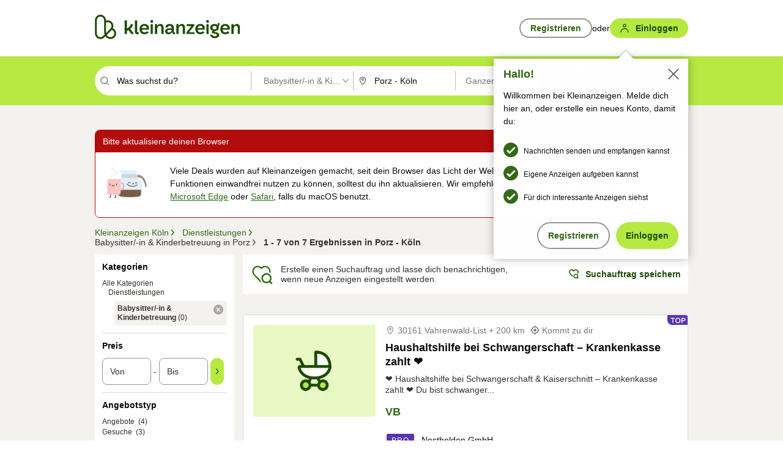

--- FILE ---
content_type: application/javascript
request_url: https://www.kleinanzeigen.de/tyMZ2jqNIn/Lr/rMgzJtFR/SOJ3rNDmLrLhfbE9ia/RSlQbENwKAI/C0AqA/lhuGj8
body_size: 166531
content:
(function(){if(typeof Array.prototype.entries!=='function'){Object.defineProperty(Array.prototype,'entries',{value:function(){var index=0;const array=this;return {next:function(){if(index<array.length){return {value:[index,array[index++]],done:false};}else{return {done:true};}},[Symbol.iterator]:function(){return this;}};},writable:true,configurable:true});}}());(function(){HW();vRB();UmB();var F7=function(xU){return +xU;};var Vt=function(){return Cz.apply(this,[pm,arguments]);};var fJ=function(Hp,sp){return Hp>>>sp|Hp<<32-sp;};var Op=function(){return ["\r7\x00",":+\n<","D\x07\r",",:!\x07;{\b;,\f","1(_>-vtI6~We~ba","20P","-\f2,"," \n4dK","W\v\v=1","\x0037\x40\v :","I","\"6&PB<!-\f!~d\b!h=/*U\r\f\r","(\v=!\'","\f,:%","","$ 8-$7B$\f,:0\x07R\f\v&\'","\f\x3f\'3\nQ","6","<!$-"," 27.;F7\t*&\'","o;\\V\t;H>$",":+\r","$-D\n>.\x07","5\x006","F\v\f*",";V#.)!,2,","\x3f.,b\b &","\t-\x40+=!\',","W\f\x07-\'","\ry\t$N","Z=",":\b!","E","C","\t<\'6:{!;","\f*<<2(Q7\v.$","S]\n","l-W^",")\x00*r\f\v&\'3","!<2\'\'D","*$\n!+",",\')\f%F=:.%","]","\v-\b);{\v;)\n)0q\x07\v","\x00+V\t\v","\r)\'\f-0W",";\x00\'Z6,;G","#0R\r/.;\r7,P"," !%51F\t","\"\v","\'2\x3fP;-(0S","3\x07,]\n6","9\x3fF","9%;F\r\t=#\x077[\n","\b\r,","\t~","#\')P",";R\x07\b","7B\f","\r)\t;","8!","P","}","4);2;Z\'\t.;","\"\');","&<#\x07+F","\x3f)\f3X\v",",Q,;)\n%","0P\v\n","Y","=\\6\x3f:-)0U\b","\x071\x402\x07","\b!+Q+",">+\'%2y \x07,<"," &%\x00-U\x07","(\"*,","%\x07U\t\x07\v+;","\r",".8","01Z,--\f","$","","7\x002","2-[\b",")\v;X \x07\v\v\'","!5&","\"6",".F%2\t$\'*","-C","\"&.","^oISWR~",")\x00\n]\t\x07\n;z\x3f#\x077B","*$-0\x40\",","Y\v:.:3","857Z","~]B;h4,U","\f","\n!9Q","\x3f)\r9=}\x07\t;\'\f","","","%\x07\x40*<\f9","\v\r.","Xo%41P","0","l \r&&,%+Q","9G",",-","*<\x3f4\x07,]",";\n4\x07;F","<yKp","5<Q!\n!<","D/.1-%\x00-]\v\f","!\x00\'Z\x07","\\\v\fugQ",",+3\x007V\r\v6e60\x40",",0S\n","\x40","`-\\9Q=\v=)3L*M\x07F","#\'!\r\x40\v*","\r%\x07\x40:<","-\n","\x07u","8=\'%S\fQ\t\ro\f3*[B-*\x3f2","/*\\+9=<","56q\x07\v","d:W;\b%.!\x00+\x40\v9+$\f=R\b=","\x078.1F","8","!0\x3fM\'<!7Z\x00\v","\r4,\x40","=$\b**2(Q=$\':","G","8","A$#2\x007[\n","A\n\t8&","!2-[[0).#~x\r_$\v\'^7Z","=$","11\x40","8\x40","P\v:\n;\'!\x077[\n","*..F\v\r;1","<F",").A6*","\t","#)%","\r*%6\x40","rZ\v\fA","D\n","\v, ","8*&2*[B\fo)2\x3fPB\t\n!&.",";<z","\v.","\v*:4,",">\"\x3f\x40",";","","\x3fD9:&","\rpCm","!\nM\x079;%3","\"-\n!8;M","N\bu","+,\\\f\"","\t!,-"];};var WX=function rj(bn,TJ){var Jn=rj;while(bn!=sS){switch(bn){case Ex:{XI.pop();bn=sS;}break;case qx:{return XI.pop(),p0=Dl[Hf],p0;}break;case P6:{Ip.I2=XJ[VX];bn+=m2;X5.call(this,nb,[eS1_xor_2_memo_array_init()]);return '';}break;case hY:{Sf=Cz(F2,[['Gz0M$zzzzzz','n','z','E','nhQ','LMM9M$zzzzzz','LMQ09','Gh0G0LQh0M$zzzzzz','E9EELzQ$zzzzzz','GhEhLL9','9','0hn0QhQ','G','nzhG','hzGE','9Lzz','En0h','nL9EG','9hQLE','h','n9','M','nh','nQ','hM','h0','9h','99','nzz','0z','hz','GQ','nz','nzzz','n0h','Gh0G0LQh0L','9zzz','G000','h000','nzzzz','G00','hzzz','L','h0z','hznL','MMM','0Eh','nM','0','999','EQM','QG0','nL','n0','n$G9','Q','9Lzzzzz','hzn'],Et({})]);dN=function VFCVrdNLrq(){pm();fQ();UB();function b6(){return Tv.apply(this,[CD,arguments]);}var wB;function rm(){return ["+U\fB","",":U.#qF7P uA:R\rsmB%b","\nZ\b>Z1OJRO>I^\ra=!G\f\f.*[_6\vQY,[L\v$<)W\rC\x07","+++W","V","W%hUA9kUZm9eS|tdVl>#gyfs,[KiO\\%",""];}function Pr(){return Ez.apply(this,[Im,arguments]);}function fH(){return Tv.apply(this,[HJ,arguments]);}var CQ;function px(){this["kv"]^=this["kv"]>>>13;this.Om=Wr;}function FB(rz,MU){return rz>>MU;}function FQ(){return JQ.apply(this,[fB,arguments]);}function mx(){return Nr.apply(this,[d8,arguments]);}function E5(){return Nr.apply(this,[Hv,arguments]);}function mm(){this["AW"]=(this["AW"]&0xffff)*0xcc9e2d51+(((this["AW"]>>>16)*0xcc9e2d51&0xffff)<<16)&0xffffffff;this.Om=J5;}function O6(){return BH()+vQ("\x37\x63\x61\x31\x38\x30\x62")+3;}function mB(){return Nr.apply(this,[G4,arguments]);}function YU(f4,w4){var Pv=YU;switch(f4){case TB:{var J6=w4[YD];J6[J6[k5](Dr)]=function(){this[XU].push(km(this[SJ](),this[SJ]()));};YU(UK,[J6]);}break;case UK:{var R=w4[YD];R[R[k5](GK)]=function(){this[x](A6.u,this[qQ]());};YU(mz,[R]);}break;case ZW:{var E6=w4[YD];E6[E6[k5](Ur)]=function(){this[XU]=[];Ax.call(this[SW]);this[x](A6.u,this[lH].length);};YU(Vr,[E6]);}break;case wD:{var rH=w4[YD];rH[rH[k5](QD)]=function(){var JJ=[];var f5=this[sm]();while(f5--){switch(this[XU].pop()){case Or:JJ.push(this[SJ]());break;case k4:var lz=this[SJ]();for(var XQ of lz){JJ.push(XQ);}break;}}this[XU].push(this[p5](JJ));};YU(ZW,[rH]);}break;case mz:{var HQ=w4[YD];HQ[HQ[k5](v4)]=function(){this[Hr](this[XU].pop(),this[SJ](),this[sm]());};YU(tK,[HQ]);}break;case nK:{var qz=w4[YD];qz[qz[k5](R5)]=function(){this[XU].push(this[SJ]()&&this[SJ]());};YU(Vz,[qz]);}break;case Vr:{var DH=w4[YD];DH[DH[k5](Px)]=function(){this[XU].push(this[qQ]());};YU(t,[DH]);}break;case t:{var S5=w4[YD];S5[S5[k5](XU)]=function(){this[XU].push(T5(DK(k4),this[SJ]()));};YU(nK,[S5]);}break;case tK:{var XH=w4[YD];XH[XH[k5](cK)]=function(){this[XU].push(UH(this[SJ](),this[SJ]()));};Nr(GD,[XH]);}break;case Vz:{var w6=w4[YD];w6[w6[k5](qr)]=function(){this[XU].push(Yr(this[SJ](),this[SJ]()));};YU(TB,[w6]);}break;}}function vQ(a){return a.length;}function H(){var Ov=Object['\x63\x72\x65\x61\x74\x65'](Object['\x70\x72\x6f\x74\x6f\x74\x79\x70\x65']);H=function(){return Ov;};return Ov;}function sJ(DU,S8){return DU%S8;}function wv(){Wz=["D","<+7","=1J","A"," EF:#\x006N\bG\r5>-2H\x07\vY-<","O&`QS[^","y","\x3f|:.0sG[\\,4Z8~"];}function PW(){return YU.apply(this,[TB,arguments]);}function VK(){return YU.apply(this,[t,arguments]);}var hz;var A6;function VU(){return WQ.apply(this,[ZW,arguments]);}function b(A5){return !A5;}function BK(){this["kv"]=this["kv"]<<13|this["kv"]>>>19;this.Om=k8;}function sr(){return WQ.apply(this,[Hv,arguments]);}function cQ(){this["kv"]=(this["kv"]&0xffff)*0x85ebca6b+(((this["kv"]>>>16)*0x85ebca6b&0xffff)<<16)&0xffffffff;this.Om=px;}function Nz(){return JQ.apply(this,[k,arguments]);}var C5;function vB(pW,Mz){return pW===Mz;}var gv;function Fz(){return JQ.apply(this,[Vr,arguments]);}var D8;function X4(){var h6={};X4=function(){return h6;};return h6;}function Wm(QJ,I5){return QJ>>>I5;}function vD(f6,Er){var qm=vD;switch(f6){case c6:{var X5=Er[YD];XW.l6=RU(KW,[X5]);while(OB(XW.l6.length,n))XW.l6+=XW.l6;}break;case MD:{D6=function(QU){return vD.apply(this,[c6,arguments]);};XW(Or,lD,DK(R6));}break;case wD:{var jH=Er[YD];var FW=LJ([],[]);for(var X=S4(jH.length,k4);G(X,Or);X--){FW+=jH[X];}return FW;}break;case Vr:{var KQ=Er[YD];Qm.I=vD(wD,[KQ]);while(OB(Qm.I.length,L8))Qm.I+=Qm.I;}break;case UK:{CQ=function(Br){return vD.apply(this,[Vr,arguments]);};V4.call(null,fB,[c4,DK(Lm),Nx,Zx]);}break;case c:{var s6=Er[YD];if(zr(s6,bW)){return Ix[s4[SW]][s4[k4]](s6);}else{s6-=Zm;return Ix[s4[SW]][s4[k4]][s4[Or]](null,[LJ(FB(s6,Gv),LW),LJ(sJ(s6,l8),mK)]);}}break;case SH:{var r=Er[YD];var Cx=Er[pv];var N4=Er[fm];var HW=Er[pz];var W5=LJ([],[]);var xJ=sJ(LJ(Cx,wK()),Gv);var fJ=Wz[N4];var LU=Or;if(OB(LU,fJ.length)){do{var tr=Q6(fJ,LU);var Jr=Q6(Qm.I,xJ++);W5+=vD(c,[P(N8(P(tr,Jr)),PQ(tr,Jr))]);LU++;}while(OB(LU,fJ.length));}return W5;}break;case p6:{var ID=Er[YD];Qm=function(b5,FH,RJ,Uz){return vD.apply(this,[SH,arguments]);};return CQ(ID);}break;case pU:{var tU=Er[YD];var jW=Er[pv];var CJ=Er[fm];var cU=LJ([],[]);var Qv=sJ(LJ(jW,wK()),U);var VB=kx[CJ];var J8=Or;while(OB(J8,VB.length)){var gJ=Q6(VB,J8);var W=Q6(Tr.bz,Qv++);cU+=vD(c,[PQ(P(N8(gJ),W),P(N8(W),gJ))]);J8++;}return cU;}break;case Z5:{var UQ=Er[YD];Tr=function(KH,H4,JU){return vD.apply(this,[pU,arguments]);};return EJ(UQ);}break;}}function zQ(){this["AW"]=(this["AW"]&0xffff)*0x1b873593+(((this["AW"]>>>16)*0x1b873593&0xffff)<<16)&0xffffffff;this.Om=AK;}function Wv(){this["kv"]^=this["BB"];this.Om=cv;}function wJ(){return JQ.apply(this,[UK,arguments]);}var G4,W4,Bz,wD,c,Vr,l8,mK,nK,Vz,HJ,HD,ZW,Cz,k,Im,Z5,EW,t,p6,lU,fB,pU,mz,SH,GD,Zm,P6,KW,mW,bW,LW,FD,CD,pH,TB,tK,UK,c6,Hv,mQ,Vm,K4,kU;function UB(){GD=r5+pz*dz,Vr=Qx+Qx*dz,mQ=MD+d8*dz,mW=fm+dz,fB=Qx+d8*dz,l8=Qx+fm*dz+YD*dz*dz+dz*dz*dz,wD=YD+fm*dz,K4=d8+d8*dz,t=Um+d8*dz,Vz=r5+Qx*dz,Vm=MD+fm*dz,Zm=F6+pz*dz+d8*dz*dz+d8*dz*dz*dz+F6*dz*dz*dz*dz,SH=fm+pz*dz,Bz=F6+d8*dz,HJ=F6+fm*dz,FD=r5+dz,ZW=pz+pz*dz,UK=YD+d8*dz,Z5=MD+dz,CD=r5+d8*dz,nK=Um+pz*dz,c=F6+dz,lU=Qx+fm*dz,LW=F6+Um*dz+fm*dz*dz+d8*dz*dz*dz+d8*dz*dz*dz*dz,bW=d8+pz*dz+d8*dz*dz+d8*dz*dz*dz+F6*dz*dz*dz*dz,Im=pz+Qx*dz,kU=r5+fm*dz,c6=Um+fm*dz,W4=pv+d8*dz,KW=MD+pz*dz,k=YD+Qx*dz,P6=YD+F6*dz,TB=pv+fm*dz,G4=fm+F6*dz,EW=d8+dz,p6=fm+Qx*dz,tK=fm+fm*dz,pU=F6+pz*dz,mz=pv+pz*dz,mK=YD+fm*dz+pz*dz*dz+F6*dz*dz*dz+d8*dz*dz*dz*dz,pH=pz+dz,Cz=YD+pz*dz,Hv=Qx+dz,HD=MD+Qx*dz;}function l(){return JQ.apply(this,[r5,arguments]);}function E8(){return YU.apply(this,[wD,arguments]);}var XW;function kJ(a,b){return a.charCodeAt(b);}function MJ(){this["kv"]=(this["hv"]&0xffff)+0x6b64+(((this["hv"]>>>16)+0xe654&0xffff)<<16);this.Om=zB;}var bv;function cW(){return YU.apply(this,[tK,arguments]);}function w5(a,b,c){return a.indexOf(b,c);}function EB(){s4=["\x61\x70\x70\x6c\x79","\x66\x72\x6f\x6d\x43\x68\x61\x72\x43\x6f\x64\x65","\x53\x74\x72\x69\x6e\x67","\x63\x68\x61\x72\x43\x6f\x64\x65\x41\x74"];}function wK(){var H6;H6=f8()-Xv();return wK=function(){return H6;},H6;}var k4,SW,Wx,Or,vW,Y8,Nx,bB,mD,gr,Gv,U,n8,h4,dU,lD,zH,vr,xW,OW,AQ,JD,tJ,s8,PJ,Ir,pJ,wQ,Lr,GJ,M,NW,Zr,pQ,sz,F,n,n4,mJ,dJ,Zx,Jx,Gz,GQ,bU,vK,m4,t6,NK,GU,nr,d,R6,L8,c4,Lm,XU,Dx,bQ,DJ,k5,dr,sm,SJ,AH,V8,SQ,qQ,x,dx,UD,JH,HK,Hr,qW,YW,rW,Hm,Mm,LK,EH,l4,fr,nz,z5,cK,v4,GK,Dr,qr,R5,Px,Ur,lH,QD,p5,q,L6,v,Nm,Sx,Z,rB,jz,gD,U8,FJ,nx,ZH,wU,RW,Y,BD,J,hU,xH,L5,gQ;function sB(R4,YQ){var fD={R4:R4,kv:YQ,BB:0,mH:0,Om:nU};while(!fD.Om());return fD["kv"]>>>0;}function YK(){return Nr.apply(this,[pv,arguments]);}function YJ(){return JQ.apply(this,[pH,arguments]);}function jQ(){return Nr.apply(this,[lU,arguments]);}function q5(){return WQ.apply(this,[Cz,arguments]);}function Nv(){return Nr.apply(this,[Cz,arguments]);}function WD(f,Dz){return f==Dz;}function GH(){dm=["","q","Z{*k*z$3a","1H*)0O$M0=!\rN)`)K3M$9:\n\f-,2O$C","D_MReBp;G-v)qZ*B3!","V","\f4;&\tB\x3f"];}function NH(){return JQ.apply(this,[Bz,arguments]);}var Tr;function DB(){return Nr.apply(this,[mz,arguments]);}function q6(){return WQ.apply(this,[FD,arguments]);}function WQ(sQ,NB){var TQ=WQ;switch(sQ){case Hv:{var cz=NB[YD];cz[cz[k5](q)]=function(){this[XU].push(this[EH]());};YU(wD,[cz]);}break;case nK:{var JW=NB[YD];JW[JW[k5](L6)]=function(){this[XU].push(OB(this[SJ](),this[SJ]()));};WQ(Hv,[JW]);}break;case Im:{var EK=NB[YD];EK[EK[k5](v)]=function(){var Rm=this[sm]();var m8=EK[qQ]();if(b(this[SJ](Rm))){this[x](A6.u,m8);}};WQ(nK,[EK]);}break;case lU:{var ND=NB[YD];ND[ND[k5](Nm)]=function(){this[XU].push(this[sm]());};WQ(Im,[ND]);}break;case K4:{var UJ=NB[YD];UJ[UJ[k5](k5)]=function(){this[XU].push(this[U](undefined));};WQ(lU,[UJ]);}break;case Cz:{var A8=NB[YD];A8[A8[k5](Sx)]=function(){this[XU].push(G(this[SJ](),this[SJ]()));};WQ(K4,[A8]);}break;case P6:{var g8=NB[YD];g8[g8[k5](Z)]=function(){var B6=this[sm]();var q8=this[sm]();var tB=this[qQ]();var T8=E.call(this[SW]);var cH=this[Ir];this[XU].push(function(...t5){var N=g8[Ir];B6?g8[Ir]=cH:g8[Ir]=g8[U](this);var dW=S4(t5.length,q8);g8[rB]=LJ(dW,k4);while(OB(dW++,Or)){t5.push(undefined);}for(let QB of t5.reverse()){g8[XU].push(g8[U](QB));}WU.call(g8[SW],T8);var N6=g8[fr][A6.u];g8[x](A6.u,tB);g8[XU].push(t5.length);g8[xW]();var Em=g8[SJ]();while(TH(--dW,Or)){g8[XU].pop();}g8[x](A6.u,N6);g8[Ir]=N;return Em;});};WQ(Cz,[g8]);}break;case FD:{var C6=NB[YD];C6[C6[k5](jz)]=function(){this[XU].push(S4(this[SJ](),this[SJ]()));};WQ(P6,[C6]);}break;case Vm:{var Fm=NB[YD];Fm[Fm[k5](gD)]=function(){var r8=this[sm]();var Y5=this[SJ]();var kz=this[SJ]();var hJ=this[Dx](kz,Y5);if(b(r8)){var tm=this;var r4={get(d5){tm[Ir]=d5;return kz;}};this[Ir]=new Proxy(this[Ir],r4);}this[XU].push(hJ);};WQ(FD,[Fm]);}break;case ZW:{var Z8=NB[YD];Z8[Z8[k5](U8)]=function(){GW.call(this[SW]);};WQ(Vm,[Z8]);}break;}}function dH(){return Ez.apply(this,[G4,arguments]);}function S6(){return JQ.apply(this,[mQ,arguments]);}function c5(tW){return O8()[tW];}var dB;function lK(){return Ez.apply(this,[mz,arguments]);}function PH(){return WQ.apply(this,[Im,arguments]);}function AK(){this["kv"]^=this["AW"];this.Om=BK;}function N8(VQ){return ~VQ;}function Ym(){Sv=["UH9RrX\f/","{<5,P","","ctBI.>$lH<;aF^JqV&`<","T:\\>\nP"];}function qv(){if(this["mH"]<vQ(this["R4"]))this.Om=nU;else this.Om=Wv;}function F8(){return WQ.apply(this,[P6,arguments]);}function x8(AB,IU){return AB!=IU;}function I4(){return Ez.apply(this,[t,arguments]);}function fU(){return Ez.apply(this,[GD,arguments]);}function QH(){return Jv()+j5()+typeof Ix[H()[Qr(Or)].name];}function P(fx,Y6){return fx&Y6;}function Qm(){return V4.apply(this,[fB,arguments]);}function QK(){return YU.apply(this,[UK,arguments]);}function GB(){return Tv.apply(this,[tK,arguments]);}function V4(AJ,lm){var Dm=V4;switch(AJ){case kU:{var g=lm[YD];D6(g[Or]);for(var TD=Or;OB(TD,g.length);++TD){kD()[g[TD]]=function(){var NJ=g[TD];return function(bH,j,Yz){var CB=XW.call(null,bH,n8,Yz);kD()[NJ]=function(){return CB;};return CB;};}();}}break;case GD:{var vJ=lm[YD];CQ(vJ[Or]);for(var h=Or;OB(h,vJ.length);++h){H()[vJ[h]]=function(){var xB=vJ[h];return function(nv,CK,kH,sx){var fK=Qm.apply(null,[b(k4),CK,kH,xW]);H()[xB]=function(){return fK;};return fK;};}();}}break;case lU:{k4=+ ! ![];SW=k4+k4;Wx=k4+SW;Or=+[];vW=Wx+k4;Y8=Wx-k4+vW;Nx=k4*vW+Wx-SW;bB=Y8-SW+k4-Wx+Nx;mD=Wx*k4+Nx;gr=mD*SW-Wx*k4-vW;Gv=vW*bB-Wx-gr-Y8;U=vW*Y8+gr-Gv+bB;n8=Wx+Gv-mD+Nx*gr;h4=vW*mD-bB-k4+gr;dU=Gv+Wx-k4+vW+h4;lD=gr*Gv-Wx;zH=SW*Nx*Gv;vr=Nx+zH*k4*bB-Y8;xW=vW*Nx+h4*k4-gr;OW=h4+SW-k4+Wx+Nx;AQ=k4+Nx*Gv*gr-vW;JD=Gv*h4+Wx+zH-gr;tJ=SW+zH*Y8-mD*bB;s8=SW*Gv-bB;PJ=k4+Wx-Nx+h4+Y8;Ir=zH+bB+Y8+mD+Nx;pJ=vW*Gv+Y8+h4+bB;wQ=bB+SW+h4+vW+Gv;Lr=h4+Wx+vW*SW*Y8;GJ=Gv*SW*h4+Nx*mD;M=Wx*mD-vW+SW-Gv;NW=k4-gr+Nx*mD*vW;Zr=Y8+h4+bB+mD;pQ=SW*zH+Nx-bB*Wx;sz=vW+gr*Wx+Nx-bB;F=Gv+mD*Wx*Y8+zH;n=k4*Y8*Wx-gr+Gv;n4=k4*gr*Y8+bB+SW;mJ=bB*h4+mD-Nx;dJ=bB*k4*Y8*SW-vW;Zx=SW+k4+mD;Jx=k4-vW+mD+bB*Gv;Gz=Nx*Wx*h4-SW-Gv;GQ=h4*bB*k4-Gv-gr;bU=h4*vW-Gv-Nx*mD;vK=Nx*SW*k4*gr-bB;m4=Gv*gr*k4*Nx;t6=Nx*Wx+h4+gr-Y8;NK=h4+SW*mD+Gv;GU=Wx*vW+Gv*k4*Y8;nr=SW*h4-Y8+mD;d=mD*bB*Nx+Y8*h4;R6=k4-mD+zH*bB+Nx;L8=h4+bB+gr-Gv-Wx;c4=mD*bB+gr+h4;Lm=Wx-gr-k4+bB*zH;XU=SW*Nx-gr+h4;Dx=bB*k4*h4-vW-Nx;bQ=Y8+mD+Nx+bB;DJ=Wx*SW*bB+vW*h4;k5=SW+Nx-k4+gr*Gv;dr=SW+Nx*h4-mD-Wx;sm=zH*k4+SW*bB;SJ=k4+Gv*gr+zH+SW;AH=gr*Nx+Gv*vW+Y8;V8=SW+Wx*zH-Gv*Nx;SQ=zH+SW+h4+Y8*vW;qQ=h4+Y8+Nx*Gv*vW;x=mD*Gv+vW*h4+Wx;dx=zH-Nx+Gv*bB;UD=Wx+mD+h4*Nx-Y8;JH=Nx*h4-Gv*gr+zH;HK=Y8+h4+gr+Wx*Gv;Hr=k4*mD*bB+h4+vW;qW=h4+SW*vW+mD-Gv;YW=mD*vW*Y8-Nx;rW=h4*Y8*k4-mD+vW;Hm=h4*SW*Wx-k4;Mm=Wx*gr*mD;LK=h4*bB-Gv;EH=gr+mD+bB*Y8*Nx;l4=h4*mD-bB*Nx+Y8;fr=bB+gr*Y8+zH-k4;nz=Gv-Nx+bB*h4;z5=Gv+bB*Y8+h4+Wx;cK=zH+Nx+vW*h4+k4;v4=Gv+h4*bB+SW;GK=h4*bB+Wx+Gv*k4;Dr=Nx+gr+bB*h4+k4;qr=vW*Gv*k4*Y8+bB;R5=k4*Gv*Wx*Nx+zH;Px=k4*SW+gr*Nx-bB;Ur=Gv*k4*Y8-mD;lH=Gv-Nx+h4*Y8-zH;QD=gr+h4+Y8*SW+Wx;p5=SW*vW+Y8;q=SW+Y8*Wx+Nx*mD;L6=Wx+Nx*Y8+vW*bB;v=h4-Nx*Wx+mD*Y8;Nm=Gv*bB-Wx+mD-Nx;Sx=Nx*Wx*bB-Y8;Z=zH+vW-Y8+bB-Wx;rB=SW*Gv*Y8+vW+zH;jz=bB+mD+zH+Y8;gD=mD-gr*k4+h4*vW;U8=h4+zH+Wx+bB-Nx;FJ=SW+h4-Nx+zH+gr;nx=gr-Nx*h4+zH*Wx;ZH=SW*zH+bB*mD;wU=mD+gr+bB;RW=Gv+gr-Nx+SW;Y=mD-vW+Y8+Nx*k4;BD=gr+vW*h4-Gv*Y8;J=Wx*bB*gr-mD*SW;hU=Y8*SW-vW+Nx*gr;xH=zH-vW-Y8+h4*k4;L5=gr*SW*Wx*k4+mD;gQ=SW*vW*gr+Nx;}break;case fB:{var gz=lm[YD];var qU=lm[pv];var B8=lm[fm];var Hz=lm[pz];var pB=Wz[bB];var SK=LJ([],[]);var ZQ=Wz[B8];for(var gK=S4(ZQ.length,k4);G(gK,Or);gK--){var gB=sJ(LJ(LJ(gK,qU),wK()),pB.length);var V6=Q6(ZQ,gK);var Fv=Q6(pB,gB);SK+=vD(c,[P(N8(P(V6,Fv)),PQ(V6,Fv))]);}return vD(p6,[SK]);}break;case CD:{var OK=lm[YD];var hr=lm[pv];var XJ=[];var vU=WK(FD,[]);var tD=hr?Ix[kD()[Q5(k4)].call(null,k4,b([]),DK(tJ))]:Ix[kD()[Q5(Or)](vW,Or,DK(JD))];for(var Kr=Or;OB(Kr,OK[H()[Qr(Or)](b(b(k4)),DK(s8),SW,PJ)]);Kr=LJ(Kr,k4)){XJ[H()[Qr(k4)].call(null,b(b(k4)),Ir,k4,pJ)](tD(vU(OK[Kr])));}return XJ;}break;case pv:{var xr=lm[YD];EJ(xr[Or]);var wz=Or;while(OB(wz,xr.length)){L4()[xr[wz]]=function(){var nm=xr[wz];return function(Bv,P8,Pm){var WH=Tr.apply(null,[wQ,P8,Pm]);L4()[nm]=function(){return WH;};return WH;};}();++wz;}}break;case HD:{var P5=lm[YD];D8(P5[Or]);for(var OH=Or;OB(OH,P5.length);++OH){X4()[P5[OH]]=function(){var kK=P5[OH];return function(Pz,IQ,zW,R8){var qK=wB(b(b(k4)),b(Or),zW,R8);X4()[kK]=function(){return qK;};return qK;};}();}}break;case c:{var v6=lm[YD];var j6=lm[pv];var OU=lm[fm];var hm=LJ([],[]);var w8=sJ(LJ(OU,wK()),gr);var qB=Sv[v6];var Rx=Or;if(OB(Rx,qB.length)){do{var rU=Q6(qB,Rx);var PU=Q6(XW.l6,w8++);hm+=vD(c,[P(N8(P(rU,PU)),PQ(rU,PU))]);Rx++;}while(OB(Rx,qB.length));}return hm;}break;case EW:{var WB=lm[YD];XW=function(TW,DW,XK){return V4.apply(this,[c,arguments]);};return D6(WB);}break;case Hv:{var pD=lm[YD];var YH=lm[pv];var qJ=X4()[c5(SW)](k4,t6,Or,mD);for(var Lx=Or;OB(Lx,pD[H()[Qr(Or)].apply(null,[NK,DK(s8),SW,GU])]);Lx=LJ(Lx,k4)){var Q=pD[L4()[b4(Wx)].call(null,nr,DK(d),Or)](Lx);var wm=YH[Q];qJ+=wm;}return qJ;}break;}}function zB(){this["BB"]++;this.Om=ZK;}function Nr(YB,jr){var Kx=Nr;switch(YB){case G4:{var vz=jr[YD];vz[vz[k5](YW)]=function(){this[XU].push(Wm(this[SJ](),this[SJ]()));};Tv(tK,[vz]);}break;case mz:{var Az=jr[YD];Az[Az[k5](SJ)]=function(){this[XU].push(T5(this[SJ](),this[SJ]()));};Nr(G4,[Az]);}break;case Cz:{var S=jr[YD];S[S[k5](rW)]=function(){hH.call(this[SW]);};Nr(mz,[S]);}break;case pv:{var Z6=jr[YD];Z6[Z6[k5](Hm)]=function(){this[XU].push(FB(this[SJ](),this[SJ]()));};Nr(Cz,[Z6]);}break;case d8:{var D=jr[YD];D[D[k5](GQ)]=function(){this[XU].push(Gr(this[SJ](),this[SJ]()));};Nr(pv,[D]);}break;case pU:{var X6=jr[YD];X6[X6[k5](Mm)]=function(){this[XU].push(VW(this[SJ](),this[SJ]()));};Nr(d8,[X6]);}break;case pH:{var TK=jr[YD];TK[TK[k5](LK)]=function(){this[XU].push(this[dU](this[EH]()));};Nr(pU,[TK]);}break;case lU:{var N5=jr[YD];N5[N5[k5](EH)]=function(){this[XU].push(sJ(this[SJ](),this[SJ]()));};Nr(pH,[N5]);}break;case Hv:{var Rz=jr[YD];Rz[Rz[k5](l4)]=function(){var v5=this[sm]();var BU=this[XU].pop();var Kv=this[XU].pop();var C8=this[XU].pop();var Mr=this[fr][A6.u];this[x](A6.u,BU);try{this[xW]();}catch(L){this[XU].push(this[U](L));this[x](A6.u,Kv);this[xW]();}finally{this[x](A6.u,C8);this[xW]();this[x](A6.u,Mr);}};Nr(lU,[Rz]);}break;case GD:{var k6=jr[YD];k6[k6[k5](nz)]=function(){var Mv=this[XU].pop();var rr=this[sm]();if(x8(typeof Mv,L4()[b4(vW)].apply(null,[z5,DK(OW),vW]))){throw L4()[b4(Nx)](h4,DK(AQ),Wx);}if(TH(rr,k4)){Mv.T++;return;}this[XU].push(new Proxy(Mv,{get(M8,LQ,T6){if(rr){return ++M8.T;}return M8.T++;}}));};Nr(Hv,[k6]);}break;}}function VW(Iz,m){return Iz in m;}function BH(){return w5(H()[Qr(Or)]+'',"0x"+"\x37\x63\x61\x31\x38\x30\x62");}function pK(){return YU.apply(this,[Vr,arguments]);}function Q5(Zz){return O8()[Zz];}function TH(t4,xQ){return t4>xQ;}var kx;function Jv(){return sH(H()[Qr(Or)]+'',0,BH());}function Tz(){return WQ.apply(this,[nK,arguments]);}function RQ(){return Nr.apply(this,[GD,arguments]);}var GW;function PQ(P4,MW){return P4|MW;}function J5(){this["AW"]=this["AW"]<<15|this["AW"]>>>17;this.Om=zQ;}function JQ(tH,W6){var cJ=JQ;switch(tH){case Bz:{var LB=W6[YD];LB[LB[k5](FJ)]=function(){this[XU].push(LJ(this[SJ](),this[SJ]()));};WQ(ZW,[LB]);}break;case fB:{var Rr=W6[YD];Rr[Rr[k5](nx)]=function(){this[XU].push(this[nr]());};JQ(Bz,[Rr]);}break;case pH:{var Sr=W6[YD];JQ(fB,[Sr]);}break;case mQ:{var bm=W6[YD];var Uv=W6[pv];bm[k5]=function(CW){return sJ(LJ(CW,Uv),ZH);};JQ(pH,[bm]);}break;case k:{var RB=W6[YD];RB[xW]=function(){var Xr=this[sm]();while(x8(Xr,A6.a)){this[Xr](this);Xr=this[sm]();}};}break;case mz:{var H8=W6[YD];H8[Dx]=function(I6,Km){return {get T(){return I6[Km];},set T(KK){I6[Km]=KK;}};};JQ(k,[H8]);}break;case Vr:{var wW=W6[YD];wW[U]=function(C4){return {get T(){return C4;},set T(xx){C4=xx;}};};JQ(mz,[wW]);}break;case UK:{var FU=W6[YD];FU[p5]=function(IH){return {get T(){return IH;},set T(Gm){IH=Gm;}};};JQ(Vr,[FU]);}break;case r5:{var m6=W6[YD];m6[EH]=function(){var b8=PQ(km(this[sm](),mD),this[sm]());var OJ=X4()[c5(SW)](b({}),lD,Or,mD);for(var zD=Or;OB(zD,b8);zD++){OJ+=String.fromCharCode(this[sm]());}return OJ;};JQ(UK,[m6]);}break;case GD:{var Tx=W6[YD];Tx[qQ]=function(){var g4=PQ(PQ(PQ(km(this[sm](),wU),km(this[sm](),RW)),km(this[sm](),mD)),this[sm]());return g4;};JQ(r5,[Tx]);}break;}}function OQ(){return YU.apply(this,[nK,arguments]);}function D5(){if([10,13,32].includes(this["AW"]))this.Om=ZK;else this.Om=mm;}function A4(){return Nr.apply(this,[pU,arguments]);}function Q6(Oz,JK){return Oz[s4[Wx]](JK);}function DK(pr){return -pr;}function OB(g6,p8){return g6<p8;}function g5(){return Ez.apply(this,[mQ,arguments]);}function Cr(){return V4.apply(this,[HD,arguments]);}function ZU(){return Ez.apply(this,[P6,arguments]);}function zJ(){return JQ.apply(this,[mz,arguments]);}var DQ;function h8(Am){this[XU]=Object.assign(this[XU],Am);}var Ix;var Wz;function G(ED,z4){return ED>=z4;}function Xv(){return sB(QH(),465382);}function Vv(){return Tv.apply(this,[HD,arguments]);}var Sv;function Ez(E4,d6){var QW=Ez;switch(E4){case t:{var t8=d6[YD];t8[nr]=function(){var Sm=X4()[c5(SW)](Nm,t6,Or,mD);for(let H5=Or;OB(H5,mD);++H5){Sm+=this[sm]().toString(SW).padStart(mD,L4()[b4(k4)](AH,Zx,bB));}var Sz=parseInt(Sm.slice(k4,M),SW);var xz=Sm.slice(M);if(WD(Sz,Or)){if(WD(xz.indexOf(X4()[c5(Or)].apply(null,[Zx,Y,k4,DK(mJ)])),DK(k4))){return Or;}else{Sz-=gv[Wx];xz=LJ(L4()[b4(k4)](Lr,Zx,bB),xz);}}else{Sz-=gv[vW];xz=LJ(X4()[c5(Or)](BD,b(b([])),k4,DK(mJ)),xz);}var G8=Or;var hB=k4;for(let BJ of xz){G8+=T5(hB,parseInt(BJ));hB/=SW;}return T5(G8,Math.pow(SW,Sz));};JQ(GD,[t8]);}break;case P6:{var Kz=d6[YD];Kz[J]=function(mU,K5){var rQ=atob(mU);var MK=Or;var gU=[];var jD=Or;for(var KU=Or;OB(KU,rQ.length);KU++){gU[jD]=rQ.charCodeAt(KU);MK=UH(MK,gU[jD++]);}JQ(mQ,[this,sJ(LJ(MK,K5),ZH)]);return gU;};Ez(t,[Kz]);}break;case mz:{var M4=d6[YD];M4[sm]=function(){return this[lH][this[fr][A6.u]++];};Ez(P6,[M4]);}break;case HJ:{var IJ=d6[YD];IJ[SJ]=function(lx){return this[HK](lx?this[XU][S4(this[XU][H()[Qr(Or)](hU,DK(s8),SW,RW)],k4)]:this[XU].pop());};Ez(mz,[IJ]);}break;case G4:{var zU=d6[YD];zU[HK]=function(PB){return WD(typeof PB,L4()[b4(vW)].apply(null,[Zx,DK(OW),vW]))?PB.T:PB;};Ez(HJ,[zU]);}break;case GD:{var Q8=d6[YD];Q8[dU]=function(xU){return dB.call(this[SW],xU,this);};Ez(G4,[Q8]);}break;case mQ:{var Vx=d6[YD];Vx[Hr]=function(I8,EQ,dv){if(WD(typeof I8,L4()[b4(vW)](b({}),DK(OW),vW))){dv?this[XU].push(I8.T=EQ):I8.T=EQ;}else{DQ.call(this[SW],I8,EQ);}};Ez(GD,[Vx]);}break;case Im:{var WW=d6[YD];WW[x]=function(tv,Fx){this[fr][tv]=Fx;};WW[xH]=function(KD){return this[fr][KD];};Ez(mQ,[WW]);}break;}}function Qr(wH){return O8()[wH];}function km(HB,nH){return HB<<nH;}function Yr(IK,O5){return IK!==O5;}function zr(tz,TJ){return tz<=TJ;}function CU(){return w5(H()[Qr(Or)]+'',";",BH());}function pm(){C5=[]['\x65\x6e\x74\x72\x69\x65\x73']();Or=0;H()[Qr(Or)]=VFCVrdNLrq;if(typeof window!==[]+[][[]]){Ix=window;}else if(typeof global!==''+[][[]]){Ix=global;}else{Ix=this;}}function UH(W8,nJ){return W8^nJ;}var E;function Tv(kr,M6){var BW=Tv;switch(kr){case wD:{Tr=function(jB,sK,LD){return RU.apply(this,[pU,arguments]);};mv=function(gH){this[XU]=[gH[Ir].T];};DQ=function(wr,jJ){return Tv.apply(this,[Qx,arguments]);};dB=function(MQ,hK){return Tv.apply(this,[Z5,arguments]);};GW=function(){this[XU][this[XU].length]={};};hH=function(){this[XU].pop();};E=function(){return [...this[XU]];};WU=function(tx){return Tv.apply(this,[p6,arguments]);};Ax=function(){this[XU]=[];};wB=function(hx,Cm,F4,Rv){return RU.apply(this,[Vz,arguments]);};XW=function(fW,jU,p){return RU.apply(this,[F6,arguments]);};D8=function(){return RU.apply(this,[UK,arguments]);};EJ=function(){return RU.apply(this,[tK,arguments]);};D6=function(){return vD.apply(this,[MD,arguments]);};CQ=function(){return vD.apply(this,[UK,arguments]);};bv=function(JB,qH,q4){return Tv.apply(this,[W4,arguments]);};V4(lU,[]);EB();GH();V4.call(this,HD,[O8()]);kx=rm();V4.call(this,pv,[O8()]);Ym();V4.call(this,kU,[O8()]);wv();V4.call(this,GD,[O8()]);gv=V4(CD,[['rlc','77','b7N','bcrrKcccccc','bcrhKcccccc'],b([])]);A6={u:gv[Or],S:gv[k4],a:gv[SW]};;hz=class hz {constructor(){this[fr]=[];this[lH]=[];this[XU]=[];this[rB]=Or;Ez(Im,[this]);this[H()[Qr(Nx)].apply(null,[L5,DK(L8),Or,gQ])]=bv;}};return hz;}break;case Qx:{var wr=M6[YD];var jJ=M6[pv];return this[XU][S4(this[XU].length,k4)][wr]=jJ;}break;case Z5:{var MQ=M6[YD];var hK=M6[pv];for(var Xz of [...this[XU]].reverse()){if(VW(MQ,Xz)){return hK[Dx](Xz,MQ);}}throw X4()[c5(Wx)](gr,bQ,Wx,DJ);}break;case p6:{var tx=M6[YD];if(vB(this[XU].length,Or))this[XU]=Object.assign(this[XU],tx);}break;case W4:{var JB=M6[YD];var qH=M6[pv];var q4=M6[fm];this[lH]=this[J](qH,q4);this[Ir]=this[U](JB);this[SW]=new mv(this);this[x](A6.u,Or);try{while(OB(this[fr][A6.u],this[lH].length)){var Bx=this[sm]();this[Bx](this);}}catch(cD){}}break;case HJ:{var Zv=M6[YD];Zv[Zv[k5](dr)]=function(){var nQ=this[sm]();var OD=this[sm]();var jm=this[sm]();var nW=this[SJ]();var MB=[];for(var bK=Or;OB(bK,jm);++bK){switch(this[XU].pop()){case Or:MB.push(this[SJ]());break;case k4:var bx=this[SJ]();for(var RD of bx.reverse()){MB.push(RD);}break;default:throw new Error(H()[Qr(vW)].call(null,AH,V8,vW,b([])));}}var xv=nW.apply(this[Ir].T,MB.reverse());nQ&&this[XU].push(this[U](xv));};}break;case pv:{var Yx=M6[YD];Yx[Yx[k5](SQ)]=function(){var zv=this[sm]();var jx=Yx[qQ]();if(this[SJ](zv)){this[x](A6.u,jx);}};Tv(HJ,[Yx]);}break;case CD:{var HH=M6[YD];HH[HH[k5](dx)]=function(){this[XU].push(PQ(this[SJ](),this[SJ]()));};Tv(pv,[HH]);}break;case HD:{var gx=M6[YD];gx[gx[k5](UD)]=function(){this[XU].push(vB(this[SJ](),this[SJ]()));};Tv(CD,[gx]);}break;case tK:{var bJ=M6[YD];bJ[bJ[k5](JH)]=function(){var wx=[];var O=this[XU].pop();var p4=S4(this[XU].length,k4);for(var MH=Or;OB(MH,O);++MH){wx.push(this[HK](this[XU][p4--]));}this[Hr](X4()[c5(vW)](Wx,qW,Y8,UD),wx);};Tv(HD,[bJ]);}break;}}var hH;function m5(){return V4.apply(this,[pv,arguments]);}var WU;function cm(){return WQ.apply(this,[lU,arguments]);}function WK(HU,B){var SU=WK;switch(HU){case FD:{var K6={'\x37':kD()[Q5(SW)](SW,M,NW),'\x4b':L4()[b4(Or)](Zr,pQ,k4),'\x4e':H()[Qr(SW)](sz,DK(F),Y8,n),'\x62':X4()[c5(Or)].call(null,Or,n4,k4,DK(mJ)),'\x63':L4()[b4(k4)].call(null,dJ,Zx,bB),'\x68':L4()[b4(SW)].apply(null,[Jx,DK(Gz),Nx]),'\x6c':H()[Qr(Wx)](wQ,GQ,Wx,bU),'\x72':X4()[c5(k4)].apply(null,[gr,vK,Nx,DK(m4)])};return function(SB){return V4(Hv,[SB,K6]);};}break;case Vz:{var s5=B[YD];var X8=B[pv];var xD=B[fm];var dD=B[pz];var Jz=LJ([],[]);var B5=sJ(LJ(dD,wK()),s8);var sD=dm[xD];var vH=Or;while(OB(vH,sD.length)){var s=Q6(sD,vH);var d4=Q6(wB.LH,B5++);Jz+=vD(c,[P(PQ(N8(s),N8(d4)),PQ(s,d4))]);vH++;}return Jz;}break;case Vm:{var br=B[YD];wB=function(w,M5,lv,vm){return WK.apply(this,[Vz,arguments]);};return D8(br);}break;}}function LJ(kW,Mx){return kW+Mx;}function RH(){return Tv.apply(this,[pv,arguments]);}function Wr(){this["kv"]=(this["kv"]&0xffff)*0xc2b2ae35+(((this["kv"]>>>16)*0xc2b2ae35&0xffff)<<16)&0xffffffff;this.Om=n6;}function Gr(z6,J4){return z6/J4;}function Ux(){return V4.apply(this,[GD,arguments]);}function kD(){var IB=[]['\x65\x6e\x74\x72\x69\x65\x73']();kD=function(){return IB;};return IB;}function b4(zK){return O8()[zK];}function xm(){return YU.apply(this,[mz,arguments]);}function KJ(){return V4.apply(this,[kU,arguments]);}function f8(){return sH(H()[Qr(Or)]+'',O6(),CU()-O6());}function fz(){return WQ.apply(this,[K4,arguments]);}function V5(){return this;}function k8(){this["hv"]=(this["kv"]&0xffff)*5+(((this["kv"]>>>16)*5&0xffff)<<16)&0xffffffff;this.Om=MJ;}function fQ(){Qx=! +[]+! +[]+! +[]+! +[],d8=+ ! +[]+! +[]+! +[]+! +[]+! +[],dz=[+ ! +[]]+[+[]]-[],MD=+ ! +[]+! +[]+! +[]+! +[]+! +[]+! +[]+! +[],Um=[+ ! +[]]+[+[]]-+ ! +[],fm=! +[]+! +[],YD=+[],pz=+ ! +[]+! +[]+! +[],F6=+ ! +[]+! +[]+! +[]+! +[]+! +[]+! +[],pv=+ ! +[],r5=[+ ! +[]]+[+[]]-+ ! +[]-+ ! +[];}function n6(){this["kv"]^=this["kv"]>>>16;this.Om=V5;}function nU(){this["AW"]=kJ(this["R4"],this["mH"]);this.Om=D5;}function B4(){return Nr.apply(this,[pH,arguments]);}function cv(){this["kv"]^=this["kv"]>>>16;this.Om=cQ;}var pz,Qx,F6,MD,fm,d8,dz,pv,Um,YD,r5;function RU(jv,Ox){var gm=RU;switch(jv){case pU:{var Iv=Ox[YD];var BQ=Ox[pv];var x6=Ox[fm];var VJ=kx[Y8];var vx=LJ([],[]);var UU=kx[x6];var zm=S4(UU.length,k4);while(G(zm,Or)){var CH=sJ(LJ(LJ(zm,BQ),wK()),VJ.length);var x4=Q6(UU,zm);var rJ=Q6(VJ,CH);vx+=vD(c,[PQ(P(N8(x4),rJ),P(N8(rJ),x4))]);zm--;}return vD(Z5,[vx]);}break;case Vz:{var zx=Ox[YD];var T=Ox[pv];var xK=Ox[fm];var Fr=Ox[pz];var U4=dm[vW];var V=LJ([],[]);var KB=dm[xK];var tQ=S4(KB.length,k4);if(G(tQ,Or)){do{var j8=sJ(LJ(LJ(tQ,Fr),wK()),U4.length);var A=Q6(KB,tQ);var DD=Q6(U4,j8);V+=vD(c,[P(PQ(N8(A),N8(DD)),PQ(A,DD))]);tQ--;}while(G(tQ,Or));}return WK(Vm,[V]);}break;case F6:{var Ar=Ox[YD];var rK=Ox[pv];var FK=Ox[fm];var rv=Sv[Wx];var K8=LJ([],[]);var Av=Sv[Ar];var lW=S4(Av.length,k4);while(G(lW,Or)){var Xx=sJ(LJ(LJ(lW,FK),wK()),rv.length);var G6=Q6(Av,lW);var NU=Q6(rv,Xx);K8+=vD(c,[P(N8(P(G6,NU)),PQ(G6,NU))]);lW--;}return V4(EW,[K8]);}break;case Vr:{var ZB=Ox[YD];var NQ=LJ([],[]);var qD=S4(ZB.length,k4);while(G(qD,Or)){NQ+=ZB[qD];qD--;}return NQ;}break;case pz:{var kB=Ox[YD];wB.LH=RU(Vr,[kB]);while(OB(wB.LH.length,dU))wB.LH+=wB.LH;}break;case UK:{D8=function(qx){return RU.apply(this,[pz,arguments]);};wB(lD,b([]),SW,DK(vr));}break;case GD:{var XB=Ox[YD];var zz=LJ([],[]);for(var lB=S4(XB.length,k4);G(lB,Or);lB--){zz+=XB[lB];}return zz;}break;case mW:{var Qz=Ox[YD];Tr.bz=RU(GD,[Qz]);while(OB(Tr.bz.length,Lr))Tr.bz+=Tr.bz;}break;case tK:{EJ=function(z8){return RU.apply(this,[mW,arguments]);};Tr(b(b(Or)),DK(GJ),SW);}break;case KW:{var K=Ox[YD];var Bm=LJ([],[]);for(var cx=S4(K.length,k4);G(cx,Or);cx--){Bm+=K[cx];}return Bm;}break;}}function T5(jK,Ex){return jK*Ex;}return Tv.call(this,wD);var Ax;0x7ca180b,1299602095;function lr(){return Ez.apply(this,[HJ,arguments]);}function O8(){var T4=['Q4','rD','D4','Yv','Dv','sU'];O8=function(){return T4;};return T4;}function ZK(){this["mH"]++;this.Om=qv;}var dm;function sH(a,b,c){return a.substr(b,c);}function sW(){return JQ.apply(this,[GD,arguments]);}var s4;var D6;var EJ;var mv;function rx(){return YU.apply(this,[Vz,arguments]);}function l5(){return WQ.apply(this,[Vm,arguments]);}function L4(){var j4={};L4=function(){return j4;};return j4;}function j5(){return sH(H()[Qr(Or)]+'',CU()+1);}function S4(ZJ,G5){return ZJ-G5;}function F5(){return YU.apply(this,[ZW,arguments]);}}();FG={};bn=Ex;U4=function(Z0){return rj.apply(this,[Qg,arguments]);}([function(hI,OR){return rj.apply(this,[wm,arguments]);},function(dz,Tz,S0){'use strict';return p5.apply(this,[NM,arguments]);}]);}break;case jL:{AI=J7();I0=RI();Vp=tJ();sh=jR();bn-=vs;QR();}break;case cs:{var qt=TJ[Ib];bn+=L;var Sp=Vh;for(var UJ=Vh;HI(UJ,qt.length);++UJ){var ER=FU(qt,UJ);if(HI(ER,EN)||UI(ER,Qr))Sp=Qt(Sp,sK);}return Sp;}break;case m8:{XI=m0();ZI();X5.call(this,RB,[vz()]);bn-=fM;Jt=Cf();Cz.call(this,wx,[vz()]);Qj();Cz.call(this,BN,[vz()]);}break;case pg:{bn-=hm;var f5=function(T4){XI.push(PX);if(Y7[T4]){var gj;return gj=Y7[T4][Mh()[Zf(zU)](MR,sg,pz)],XI.pop(),gj;}var Wf=Y7[T4]=rj(r8,[wn()[mp(At)].apply(null,[Vb,Wj]),T4,Af()[Pz(nz)](Rp,LN,FX),Et([]),Uh(typeof Mh()[Zf(KI)],'undefined')?Mh()[Zf(V0)].apply(null,[Et(Et(sK)),wR,JX]):Mh()[Zf(zU)](R7,sg,pz),{}]);Z0[T4].call(Wf[Mh()[Zf(zU)].call(null,sR,sg,pz)],Wf,Wf[Mh()[Zf(zU)].apply(null,[Et(Et(sK)),sg,pz])],f5);Wf[Af()[Pz(nz)].apply(null,[Kj,LN,FX])]=Et(Ib);var gI;return gI=Wf[Mh()[Zf(zU)](Et(Et(Vh)),sg,pz)],XI.pop(),gI;};}break;case OB:{f5[Gl()[xf(pf)](Ap,F0,sK,nz)]=function(O4,SR){return rj.apply(this,[Js,arguments]);};f5[qz()[cn(zU)](Yh,gR,Kt)]=KK()[SX(sK)].apply(null,[kt,f7,Ll,mK]);var P8;bn+=cB;return P8=f5(f5[Gl()[xf(zU)](Lp,Xf,sK,IX)]=sK),XI.pop(),P8;}break;case G2:{f5[Mh()[Zf(KI)](V0,st,mK)]=function(q0,xX){XI.push(bK);if(RU(xX,Sf[sK]))q0=f5(q0);if(RU(xX,sj)){var Rz;return XI.pop(),Rz=q0,Rz;}if(RU(xX,VX)&&Uh(typeof q0,O5()[wX(SI)].call(null,b5,LX,wj))&&q0&&q0[fR(typeof KK()[SX(Ft)],Qt('',[][[]]))?KK()[SX(zU)].apply(null,[QI,Et(Et(sK)),VX,IJ]):KK()[SX(R5)](fz,Et({}),Et(Et({})),Bt)]){var S4;return XI.pop(),S4=q0,S4;}var Hh=B8[Mh()[Zf(IJ)].call(null,RJ,q5,Zt)][O5()[wX(VX)].call(null,Vr,f7,T8)](null);f5[qz()[cn(SI)](Vf,Zh,vR)](Hh);B8[Mh()[Zf(IJ)].apply(null,[N4,q5,Zt])][wn()[mp(rn)](rg,fU)](Hh,Mh()[Zf(At)](Ft,jf,Fl),rj(r8,[Gl()[xf(VX)](Xp,Oh,KI,MI),Et(Et(AM)),Af()[Pz(T5)](JJ,RN,CJ),q0]));if(RU(xX,SI)&&Th(typeof q0,Af()[Pz(H5)].call(null,Wz,zX,Kt)))for(var fh in q0)f5[Af()[Pz(FX)](Sj,jJ,gK)](Hh,fh,function(Vl){return q0[Vl];}.bind(null,fh));var cJ;return XI.pop(),cJ=Hh,cJ;};bn=Ng;}break;case Ng:{f5[O5()[wX(zU)].call(null,Mp,Et(sK),Kn)]=function(l0){XI.push(d4);var Ah=l0&&l0[KK()[SX(zU)].call(null,PB,Ot,Et(Et(Vh)),IJ)]?function cI(){var Hz;XI.push(BI);return Hz=l0[Mh()[Zf(At)](wj,Vz,Fl)],XI.pop(),Hz;}:function vK(){return l0;};f5[Af()[Pz(FX)](Kn,FI,gK)](Ah,wn()[mp(vf)](bM,Vz),Ah);var vI;return XI.pop(),vI=Ah,vI;};bn=OB;}break;case ES:{bn-=xM;XI.pop();}break;case Cm:{bn+=ZL;var L5=TJ[Ib];XI.push(QX);this[Uh(typeof Gl()[xf(VX)],'undefined')?Gl()[xf(sK)](NR,Ih,qh,LX):Gl()[xf(IJ)](tI,Jb,sU,cf)]=L5;XI.pop();}break;case MS:{f5[qz()[cn(SI)](Vf,j5,Kj)]=function(hU){return rj.apply(this,[rM,arguments]);};bn=G2;}break;case Bx:{var Y7={};bn+=Tr;XI.push(pj);f5[fR(typeof Gl()[xf(sK)],Qt([],[][[]]))?Gl()[xf(Vh)].apply(null,[MK,E7,sK,kf]):Gl()[xf(sK)](kU,g5,Rf,LX)]=Z0;f5[Gl()[xf(SI)](vn,It,sK,N0)]=Y7;}break;case rM:{var hU=TJ[Ib];XI.push(bI);if(fR(typeof B8[wn()[mp(Ft)](mW,r7)],KK()[SX(VX)](Ih,PJ,Vz,VX))&&B8[fR(typeof wn()[mp(V0)],'undefined')?wn()[mp(Ft)].call(null,mW,r7):wn()[mp(pf)](c7,gU)][Mh()[Zf(sU)](nz,X6,mz)]){B8[Mh()[Zf(IJ)].apply(null,[f7,cx,Zt])][fR(typeof wn()[mp(pf)],Qt('',[][[]]))?wn()[mp(rn)].call(null,EM,fU):wn()[mp(pf)](XU,NX)](hU,B8[wn()[mp(Ft)](mW,r7)][Mh()[Zf(sU)](Wj,X6,mz)],rj(r8,[fR(typeof Af()[Pz(Ft)],Qt('',[][[]]))?Af()[Pz(T5)](FC,sL,CJ):Af()[Pz(nE)](T8,JA,DG),qz()[cn(VX)](Hd,Ih,tC)]));}B8[Mh()[Zf(IJ)](H5,cx,Zt)][wn()[mp(rn)].call(null,EM,fU)](hU,KK()[SX(zU)](DL,Ww,pq,IJ),rj(r8,[fR(typeof Af()[Pz(sU)],'undefined')?Af()[Pz(T5)](Lq,sL,CJ):Af()[Pz(nE)].call(null,Vf,p1,C3),Et(Et([]))]));XI.pop();bn=sS;}break;case n8:{bn=ES;B8[Af()[Pz(Ft)](r7,Xg,Ow)][Af()[Pz(Ww)](KI,S,Ll)]=function(M3){XI.push(mE);var ZT=KK()[SX(sK)](sd,vF,Zw,mK);var VF=O5()[wX(rn)](PH,jT,IX);var zP=B8[wn()[mp(KI)](zb,R5)](M3);for(var sV,Q9,Bq=Sf[SI],zw=VF;zP[Af()[Pz(At)](zF,I1,bH)](Hk(Bq,Vh))||(zw=wn()[mp(wj)](MV,JJ),Ad(Bq,sK));ZT+=zw[fR(typeof Af()[Pz(Kt)],'undefined')?Af()[Pz(At)](V0,I1,bH):Af()[Pz(nE)].apply(null,[MI,HG,bq])](RU(sR,rQ(sV,Td(sj,VT(Ad(Bq,sK),sj)))))){Q9=zP[Af()[Pz(q1)](Rq,dA,nQ)](Bq+=WO(pf,VX));if(UI(Q9,C1)){throw new hQ(Mh()[Zf(Ft)](Y9,W3,Sj));}sV=Hk(BQ(sV,Sf[pf]),Q9);}var pV;return XI.pop(),pV=ZT,pV;};}break;case J6:{XJ=Op();X5.call(this,nb,[vz()]);YE=qC();Cz.call(this,WW,[vz()]);bk=DT();Cz.call(this,H2,[vz()]);bn+=Ex;}break;case rs:{jV=X5(rM,[]);sq=X5(KB,[]);Cz(KS,[XA()]);bn+=JM;WC=X5(Pm,[]);}break;case qm:{X5(A2,[]);bn=hY;Cz(cb,[XA()]);Cz(IB,[]);Cz(f8,[]);Cz(Us,[XA()]);(function(lw,R9){return Cz.apply(this,[n6,arguments]);}(['90','GhEhLL9','z','LMQ09','EEEEEEE','Gz0L','9','0','nn','nL','G','n','nz','9h','nzzn','h','000000','hn','9zzz','nG','n$LQ','n$G9','QL','n$En','nzzz'],q1));}break;case wm:{var hI=TJ[Ib];bn+=Nr;var OR=TJ[AM];XI.push(vC);if(fR(typeof B8[Mh()[Zf(IJ)](Et(Et(Vh)),Gw,Zt)][qz()[cn(IJ)](Sk,sC,sO)],O5()[wX(sU)].call(null,nq,KO,Vz))){B8[Mh()[Zf(IJ)].call(null,Et(Et(sK)),Gw,Zt)][wn()[mp(rn)](nO,fU)](B8[Mh()[Zf(IJ)].call(null,Et(Et(Vh)),Gw,Zt)],qz()[cn(IJ)](Sk,sC,Kt),rj(r8,[Af()[Pz(T5)](IO,YV,CJ),function(NV,TO){return rj.apply(this,[mx,arguments]);},O5()[wX(KI)](NC,Wz,Y9),Et(Et(AM)),Mh()[Zf(rn)].call(null,vf,hw,l9),Et(Et({}))]));}(function(){return rj.apply(this,[bg,arguments]);}());XI.pop();}break;case Ix:{bn-=gg;f5[Af()[Pz(FX)].call(null,LX,C1,gK)]=function(hO,kT,O1){XI.push(Rw);if(Et(f5[Gl()[xf(pf)](Ap,IE,sK,IF)](hO,kT))){B8[Mh()[Zf(IJ)](Kn,lE,Zt)][wn()[mp(rn)](DB,fU)](hO,kT,rj(r8,[Gl()[xf(VX)](Xp,ME,KI,TK),Et(Et([])),Af()[Pz(SH)].call(null,IX,CO,Kn),O1]));}XI.pop();};}break;case vb:{var Dl=TJ[Ib];var Hf=TJ[AM];var hE=TJ[nr];XI.push(ZA);bn+=H6;B8[Mh()[Zf(IJ)].apply(null,[q1,lG,Zt])][wn()[mp(rn)].apply(null,[Ds,fU])](Dl,Hf,rj(r8,[Af()[Pz(T5)].call(null,Y9,Vb,CJ),hE,Gl()[xf(VX)](Xp,bw,KI,rk),Et(Vh),Mh()[Zf(rn)].call(null,J9,DY,l9),Et(Vh),O5()[wX(KI)].apply(null,[t6,IJ,Y9]),Et(Vh)]));var p0;}break;case Bm:{var wO;return XI.pop(),wO=FV,wO;}break;case wS:{for(var RV=sK;HI(RV,TJ[wn()[mp(Vh)](sG,NR)]);RV++){var UP=TJ[RV];if(fR(UP,null)&&fR(UP,undefined)){for(var kO in UP){if(B8[Mh()[Zf(IJ)].apply(null,[rk,vC,Zt])][Af()[Pz(VX)](kC,XF,EV)][O5()[wX(IJ)](PF,MR,PQ)].call(UP,kO)){FV[kO]=UP[kO];}}}}bn=Bm;}break;case TN:{var WH;return XI.pop(),WH=K9,WH;}break;case U8:{tq.zx=bk[vR];Cz.call(this,H2,[eS1_xor_0_memo_array_init()]);return '';}break;case f8:{var zO=TJ[Ib];var KF=Vh;for(var qT=Vh;HI(qT,zO.length);++qT){var TH=FU(zO,qT);if(HI(TH,EN)||UI(TH,Qr))KF=Qt(KF,sK);}return KF;}break;case Qg:{bn+=k2;var Z0=TJ[Ib];}break;case Js:{var O4=TJ[Ib];var SR=TJ[AM];var xE;XI.push(wE);return xE=B8[Mh()[Zf(IJ)].call(null,UV,kF,Zt)][Af()[Pz(VX)](T8,Ig,EV)][fR(typeof O5()[wX(FX)],'undefined')?O5()[wX(IJ)].apply(null,[UQ,Et([]),PQ]):O5()[wX(sj)].apply(null,[LA,BE,Zd])].call(O4,SR),XI.pop(),xE;}break;case j2:{zk=function(){return EQ.apply(this,[k6,arguments]);};WT=function(){return EQ.apply(this,[pm,arguments]);};zQ=function(){return EQ.apply(this,[C,arguments]);};pk=function(){return X5.apply(this,[X2,arguments]);};X5(kB,[]);bn=jL;}break;case F2:{bn+=qL;mT.RM=YE[FX];Cz.call(this,WW,[eS1_xor_1_memo_array_init()]);return '';}break;case mx:{bn+=lB;var NV=TJ[Ib];var TO=TJ[AM];XI.push(IJ);if(Uh(NV,null)||Uh(NV,undefined)){throw new (B8[KK()[SX(IJ)](fd,Vh,Wz,rk)])(KK()[SX(sU)](sQ,BE,KI,q1));}var FV=B8[Mh()[Zf(IJ)].apply(null,[KO,vC,Zt])](NV);}break;case rr:{bV=function(){return EQ.apply(this,[Sm,arguments]);};tF=function(wK,B9,nV){return EQ.apply(this,[xg,arguments]);};tq=function(Yk,rA,Yd,pF){return EQ.apply(this,[Nm,arguments]);};Jd=function(){return EQ.apply(this,[Mc,arguments]);};Bd=function(sF,mP,hC){return EQ.apply(this,[X2,arguments]);};bn+=Gr;}break;case WL:{m9.VB=rT[hT];Cz.call(this,BN,[eS1_xor_3_memo_array_init()]);return '';}break;case Ms:{hQ[Af()[Pz(VX)](jT,Nc,EV)]=new (B8[Gl()[xf(sU)](NA,FW,zU,tC)])();hQ[Af()[Pz(VX)].call(null,Et(Vh),Nc,EV)][KK()[SX(KI)](US,kC,wj,Xw)]=O5()[wX(At)](ps,Fq,JQ);bn=n8;}break;case KS:{Bd.Jr=GV[Vh];X5.call(this,RB,[eS1_xor_5_memo_array_init()]);return '';}break;case r8:{XI.push(V1);var K9={};var QT=TJ;bn+=Sg;for(var lP=Vh;HI(lP,QT[fR(typeof wn()[mp(IJ)],'undefined')?wn()[mp(Vh)].apply(null,[QQ,NR]):wn()[mp(pf)].call(null,BO,lq)]);lP+=SI)K9[QT[lP]]=QT[Qt(lP,sK)];}break;case z6:{tF.R6=Jt[F3];Cz.call(this,wx,[eS1_xor_4_memo_array_init()]);return '';}break;case Kb:{var XP=TJ[Ib];var Y1=Vh;for(var Gq=Vh;HI(Gq,XP.length);++Gq){var q9=FU(XP,Gq);if(HI(q9,EN)||UI(q9,Qr))Y1=Qt(Y1,sK);}return Y1;}break;case cL:{var s9=TJ;bn+=fb;XI.push(Pd);var WA=s9[Vh];for(var Fw=sK;HI(Fw,s9[wn()[mp(Vh)].call(null,gY,NR)]);Fw+=SI){WA[s9[Fw]]=s9[Qt(Fw,sK)];}XI.pop();}break;case bg:{var hQ=function(L5){return rj.apply(this,[Cm,arguments]);};bn=Ms;XI.push(Qw);if(Uh(typeof B8[Af()[Pz(Ww)](R5,S,Ll)],O5()[wX(sU)](TU,sO,Vz))){var QG;return XI.pop(),QG=Et(Et(Ib)),QG;}}break;}}};var Qt=function(jF,jw){return jF+jw;};function vRB(){UW=! +[]+! +[]+! +[]+! +[],AM=+ ! +[],Fm=+ ! +[]+! +[]+! +[]+! +[]+! +[]+! +[],Us=+ ! +[]+! +[]+! +[],f2=[+ ! +[]]+[+[]]-+ ! +[],Kb=[+ ! +[]]+[+[]]-[],nr=! +[]+! +[],Nm=+ ! +[]+! +[]+! +[]+! +[]+! +[]+! +[]+! +[],CY=+ ! +[]+! +[]+! +[]+! +[]+! +[],Ib=+[],IY=[+ ! +[]]+[+[]]-+ ! +[]-+ ! +[];}var QR=function(){Vq=[];};var gk=function(YF){var qO=YF%4;if(qO===2)qO=3;var Vw=42+qO;var jH;if(Vw===42){jH=function Od(f9,vw){return f9*vw;};}else if(Vw===43){jH=function Hw(Kd,U1){return Kd+U1;};}else{jH=function wC(Dd,Dk){return Dd-Dk;};}return jH;};var Qj=function(){rT=["(\f3\'","\x40>","r","X",")!N6","n:*P>#9*H","<6\tI_tZ11W(","\bIGA_*A(\x07,","^NFN:-A","\x3f,]!\x07!","W[!\"","4+O;%I","5V","!X","90j \t\'\t_","-knj|\'","","X3/","Z8y","K,\\R","HZP6\"","AD\x40M0R>.\x07=","!4\x40Ne_,P.","XDA_9\t&l>\v;5>Y","{_!*A{)\n9*H","(+L","1,p3\t((Y(","b","3V(/(",",!J#","","/","E\x3f\r/7","!,\x00G3\t.0","^NRW&7V\v\t3\'S#(%HGPL","\t,4Y!\x07EGQ","17H","Y_&7<J\x3f\':","W&I>o_;\t2\t","C_96W","XI1","^#&","4!U(\b0","(","\'X,\x3f%\bCzEQ40B:]P:\'f\r\'\n\x40tfG8!H","2\b","a<!","+L*","3\v\"","<h2-","MYPn:*P{(\x07+7Y=\x40\x00YLW;","\'","!1\f(\x079)Y!dE_]Q 7UG:\x00|+No-MGYG","W/\v\b-Q*0\rA[","\"\rABYG","K\b2#","|p|*\x40>\b6Y!!IYjW;%","","/\v4\']!!\x00","7Y;06XDAG%&:B","8\"\r\t,4~xVsT","W3\x00!E","\x404","FZ0","PF%,\x07P(","\bIMTK97","GQ!\"M44\t(!","\x3f`IIQL<5V\x3fD*1CY","8\f9*H&("," \tXJ\\R","q","EuE/\r|\'S+LQ","c!HY\\H01*W8(Z:\'","\nEO","5\'Y)^R","(R","#\tmY","1AR","pY=","\v8\'c.+=\\DTM;%m\x00\v\bQ,(3|YZS<0","/!H!","\b5\'Y6\x07IY","OGW#&\x07",".4\x00EHTJ<,\v1\v\t/\'N&0","PX3&P2<%4Y","(\r90","K","JDGS\n0\x00F6","P\x07(+Z&\f(","\"\r*-_*-+ED[{#&P","wM","","9= !","YXPZ=A:5&!","3_NY[;*\x00I\t01];","KN_Z_rcE2\ffdh\'dXY\\P2cK{\bH9*_ !\b\fHZP!\"J(J\x00=6],!_\vZK!0\x40>J\t|0T*\x40\b\rXB[u1J<H","i\r","\v%5<","\'Q","W!B\x07D4o8l~J_9j ","c7e.+o4*a,MH% ","\'S#\f!XxPR0-Q6.\x07=","E_[[&0","}\b%*ch`m","HDVK8&P9*H","6\rZN","OG\\[;7,","PR0.J/#<%4Y","vV\',A{:\".|U*!","] 1\x07A55\v.-L;","M_2","0-H","\x07lzLb","=9D","SW\'0"," P\"","\x07*(",".\r","\'B:\n\n%P:","E8","S!+ONF]=\"C>","\r%OCPM","(\t00T\f1\vEEx_;*Q7\v3*","VL0\"A\t\r(U(%\x00xBX[:6","AH",";1DFZH0","8\b5#I=&\x00I","B+\t","9","IZZ,","0_GW;$!E<",",\r^OB_\'&6K5\t.!R,","B.\n>96O&* EXA","NFjM/","96Q&7CEF","#Y;(!\r^_W[47!M6=)L","\x072","\rq%W&","\t\v))Y!\tHN","A9*-O&-\x00E_L]=\"C>","0\x07\x40","\f/0p  ","\"U#","c\t0\\","\t2","\x00\n%P6","%G.","DAV01","/&IHA","\n","}:-P)36"];};var OQ=function(){return Cz.apply(this,[wx,arguments]);};var Dq=function(XH){if(B8["document"]["cookie"]){var mk=""["concat"](XH,"=");var kH=B8["document"]["cookie"]["split"]('; ');for(var EG=0;EG<kH["length"];EG++){var MH=kH[EG];if(MH["indexOf"](mk)===0){var OK=MH["substring"](mk["length"],MH["length"]);if(OK["indexOf"]('~')!==-1||B8["decodeURIComponent"](OK)["indexOf"]('~')!==-1){return OK;}}}}return false;};var DV=function(){return Cz.apply(this,[H2,arguments]);};var VO=function rd(MT,AA){'use strict';var OE=rd;switch(MT){case NM:{XI.push(nE);var FE=B8[fR(typeof Mh()[Zf(f7)],'undefined')?Mh()[Zf(IJ)].call(null,sj,qh,Zt):Mh()[Zf(V0)].call(null,PQ,mw,WV)][nA()[g3(zF)](Iw,BI,q1,qF)]?B8[Mh()[Zf(IJ)].apply(null,[Et({}),qh,Zt])][Uh(typeof Af()[Pz(Hd)],Qt('',[][[]]))?Af()[Pz(nE)](gK,Rf,qV):Af()[Pz(GO)].apply(null,[SI,CE,gC])](B8[Mh()[Zf(IJ)](JQ,qh,Zt)][nA()[g3(zF)].apply(null,[Iw,PQ,q1,qF])](B8[O5()[wX(gC)].call(null,nw,hA,PJ)]))[Af()[Pz(TA)](Et(Et([])),BV,LX)](fR(typeof qz()[cn(tT)],Qt([],[][[]]))?qz()[cn(pw)](Vz,QV,Ld):qz()[cn(Kt)].call(null,Tk,qh,f7)):KK()[SX(sK)].call(null,fO,MR,Ll,mK);var CT;return XI.pop(),CT=FE,CT;}break;case Fm:{XI.push(kU);var bA=Mh()[Zf(tC)].apply(null,[vf,nJ,sO]);try{var mV=XI.length;var cO=Et(Et(Ib));if(B8[O5()[wX(gC)].apply(null,[HG,Yh,PJ])]&&B8[O5()[wX(gC)].apply(null,[HG,r7,PJ])][Gl()[xf(J9)].call(null,fE,Qk,KI,sO)]&&B8[O5()[wX(gC)].apply(null,[HG,Et(Et([])),PJ])][Gl()[xf(J9)].call(null,fE,Qk,KI,nE)][fR(typeof Mh()[Zf(Vf)],'undefined')?Mh()[Zf(r7)].call(null,N0,TV,N4):Mh()[Zf(V0)](Sd,Qk,Jw)]){var YH=B8[O5()[wX(gC)].apply(null,[HG,Sd,PJ])][Gl()[xf(J9)](fE,Qk,KI,Zw)][Mh()[Zf(r7)](PJ,TV,N4)][Mh()[Zf(J9)](Et(Et(Vh)),vQ,jT)]();var v3;return XI.pop(),v3=YH,v3;}else{var pO;return XI.pop(),pO=bA,pO;}}catch(N9){XI.splice(Td(mV,sK),Infinity,kU);var dH;return XI.pop(),dH=bA,dH;}XI.pop();}break;case xM:{XI.push(rO);var UG=Uh(typeof Mh()[Zf(cf)],Qt('',[][[]]))?Mh()[Zf(V0)](Et(Et(Vh)),ET,MO):Mh()[Zf(tC)].apply(null,[At,hh,sO]);try{var tk=XI.length;var x9=Et([]);if(B8[O5()[wX(gC)](JF,Wj,PJ)][wn()[mp(pz)](rp,Kn)]&&B8[O5()[wX(gC)].call(null,JF,Et(Et(Vh)),PJ)][wn()[mp(pz)](rp,Kn)][Vh]&&B8[O5()[wX(gC)](JF,Et([]),PJ)][fR(typeof wn()[mp(Kt)],Qt('',[][[]]))?wn()[mp(pz)](rp,Kn):wn()[mp(pf)](Zw,rG)][Vh][Vh]&&B8[O5()[wX(gC)](JF,MI,PJ)][fR(typeof wn()[mp(TK)],Qt([],[][[]]))?wn()[mp(pz)].apply(null,[rp,Kn]):wn()[mp(pf)](mH,b3)][Vh][Vh][Uh(typeof KK()[SX(sR)],Qt([],[][[]]))?KK()[SX(R5)](qH,sU,RJ,mq):KK()[SX(T8)].call(null,kj,Vf,PQ,gC)]){var Ew=Uh(B8[O5()[wX(gC)](JF,SI,PJ)][wn()[mp(pz)].call(null,rp,Kn)][Vh][Vh][KK()[SX(T8)](kj,IJ,Ot,gC)],B8[O5()[wX(gC)](JF,KI,PJ)][wn()[mp(pz)].apply(null,[rp,Kn])][Sf[SI]]);var SA=Ew?O5()[wX(sK)](k0,Ot,BE):Uh(typeof Mh()[Zf(f7)],Qt([],[][[]]))?Mh()[Zf(V0)].apply(null,[Et({}),TF,HG]):Mh()[Zf(SI)](Vf,fA,pf);var n3;return XI.pop(),n3=SA,n3;}else{var QH;return XI.pop(),QH=UG,QH;}}catch(n1){XI.splice(Td(tk,sK),Infinity,rO);var V3;return XI.pop(),V3=UG,V3;}XI.pop();}break;case F2:{XI.push(HF);var dO=fR(typeof Mh()[Zf(GO)],'undefined')?Mh()[Zf(tC)](Et(Et([])),Bh,sO):Mh()[Zf(V0)](vf,pP,TA);if(B8[O5()[wX(gC)](kd,Et([]),PJ)]&&B8[O5()[wX(gC)](kd,Ft,PJ)][wn()[mp(pz)](bX,Kn)]&&B8[fR(typeof O5()[wX(FX)],'undefined')?O5()[wX(gC)](kd,VX,PJ):O5()[wX(sj)](GA,Et({}),cw)][wn()[mp(pz)](bX,Kn)][Uh(typeof wn()[mp(Ot)],Qt([],[][[]]))?wn()[mp(pf)].apply(null,[Mp,ZC]):wn()[mp(Sj)].call(null,LI,KO)]){var vP=B8[fR(typeof O5()[wX(gC)],'undefined')?O5()[wX(gC)].apply(null,[kd,R5,PJ]):O5()[wX(sj)].apply(null,[YP,Et({}),sP])][wn()[mp(pz)](bX,Kn)][wn()[mp(Sj)].apply(null,[LI,KO])];try{var Nw=XI.length;var ST=Et([]);var h9=B8[Uh(typeof KK()[SX(Y9)],'undefined')?KK()[SX(R5)](ZH,q1,Et(Et({})),Zq):KK()[SX(SI)](jC,nE,IX,f7)][qz()[cn(FC)].call(null,P3,H0,Et(Et({})))](VT(B8[KK()[SX(SI)](jC,nz,Vz,f7)][wn()[mp(jT)](Qw,Xp)](),RE))[Uh(typeof Mh()[Zf(T5)],Qt([],[][[]]))?Mh()[Zf(V0)](Rq,HA,Kk):Mh()[Zf(J9)](IX,I1,jT)]();B8[O5()[wX(gC)](kd,Fq,PJ)][wn()[mp(pz)](bX,Kn)][wn()[mp(Sj)].apply(null,[LI,KO])]=h9;var OH=Uh(B8[O5()[wX(gC)].apply(null,[kd,VX,PJ])][fR(typeof wn()[mp(NX)],Qt([],[][[]]))?wn()[mp(pz)](bX,Kn):wn()[mp(pf)].call(null,p1,JE)][wn()[mp(Sj)].call(null,LI,KO)],h9);var RT=OH?O5()[wX(sK)].apply(null,[l5,w1,BE]):Mh()[Zf(SI)](cf,U3,pf);B8[O5()[wX(gC)](kd,LX,PJ)][Uh(typeof wn()[mp(f7)],Qt('',[][[]]))?wn()[mp(pf)](j1,fH):wn()[mp(pz)](bX,Kn)][fR(typeof wn()[mp(FX)],Qt('',[][[]]))?wn()[mp(Sj)](LI,KO):wn()[mp(pf)].apply(null,[wF,Cd])]=vP;var UF;return XI.pop(),UF=RT,UF;}catch(rC){XI.splice(Td(Nw,sK),Infinity,HF);if(fR(B8[O5()[wX(gC)].apply(null,[kd,FC,PJ])][wn()[mp(pz)](bX,Kn)][wn()[mp(Sj)](LI,KO)],vP)){B8[O5()[wX(gC)](kd,pw,PJ)][wn()[mp(pz)](bX,Kn)][wn()[mp(Sj)](LI,KO)]=vP;}var OF;return XI.pop(),OF=dO,OF;}}else{var xk;return XI.pop(),xk=dO,xk;}XI.pop();}break;case lL:{XI.push(BV);var dT=Mh()[Zf(tC)].apply(null,[RJ,S5,sO]);try{var CA=XI.length;var HH=Et(AM);if(B8[O5()[wX(gC)].apply(null,[zH,mK,PJ])][wn()[mp(pz)](n7,Kn)]&&B8[O5()[wX(gC)](zH,Et(Vh),PJ)][wn()[mp(pz)](n7,Kn)][Vh]){var W1=Uh(B8[O5()[wX(gC)].call(null,zH,R5,PJ)][wn()[mp(pz)](n7,Kn)][nA()[g3(FC)].apply(null,[NA,Vf,VX,bQ])](Sf[zF]),B8[fR(typeof O5()[wX(rk)],Qt([],[][[]]))?O5()[wX(gC)].call(null,zH,Hd,PJ):O5()[wX(sj)](IC,Et(Vh),TE)][wn()[mp(pz)](n7,Kn)][HM[Af()[Pz(Hd)](At,ct,tT)]()]);var tG=W1?O5()[wX(sK)](YU,Et([]),BE):Uh(typeof Mh()[Zf(jT)],'undefined')?Mh()[Zf(V0)].apply(null,[Et(Et({})),ZH,cf]):Mh()[Zf(SI)](gC,X9,pf);var gH;return XI.pop(),gH=tG,gH;}else{var xT;return XI.pop(),xT=dT,xT;}}catch(sw){XI.splice(Td(CA,sK),Infinity,BV);var vO;return XI.pop(),vO=dT,vO;}XI.pop();}break;case wB:{XI.push(Jq);try{var CC=XI.length;var AF=Et({});var xP=Vh;var OV=B8[Mh()[Zf(IJ)](JJ,Lp,Zt)][Af()[Pz(Zw)](tC,Nk,l9)](B8[wn()[mp(sO)](KA,MR)][Af()[Pz(VX)].call(null,KO,PG,EV)],fR(typeof O5()[wX(vf)],Qt('',[][[]]))?O5()[wX(Fl)].apply(null,[KT,Et(sK),KI]):O5()[wX(sj)].apply(null,[z3,Et(sK),mG]));if(OV){xP++;Et(Et(OV[Af()[Pz(SH)](Et({}),mG,Kn)]))&&UI(OV[fR(typeof Af()[Pz(zU)],'undefined')?Af()[Pz(SH)](MR,mG,Kn):Af()[Pz(nE)](BE,T1,Zq)][Mh()[Zf(J9)](Et(Et(Vh)),cG,jT)]()[Uh(typeof nA()[g3(J9)],Qt([],[][[]]))?nA()[g3(Kt)](Mk,nE,Wq,Tk):nA()[g3(TA)].call(null,FQ,sj,sU,Lk)](Mh()[Zf(PJ)].call(null,Vh,AH,JQ)),BC(sK))&&xP++;}var jQ=xP[Mh()[Zf(J9)](vR,cG,jT)]();var wG;return XI.pop(),wG=jQ,wG;}catch(Fk){XI.splice(Td(CC,sK),Infinity,Jq);var Ok;return Ok=Mh()[Zf(tC)](Fq,Aj,sO),XI.pop(),Ok;}XI.pop();}break;case U8:{XI.push(qd);if(B8[Af()[Pz(Ft)](TA,El,Ow)][Uh(typeof KK()[SX(tC)],Qt([],[][[]]))?KK()[SX(R5)](lQ,LX,N4,Vd):KK()[SX(Ld)](kh,R5,sO,EV)]){if(B8[Mh()[Zf(IJ)](Ld,fw,Zt)][Af()[Pz(Zw)](WF,r0,l9)](B8[Af()[Pz(Ft)].apply(null,[Lq,El,Ow])][KK()[SX(Ld)].call(null,kh,tO,Et({}),EV)][Uh(typeof Af()[Pz(WF)],Qt('',[][[]]))?Af()[Pz(nE)](Et(Et({})),S1,UA):Af()[Pz(VX)](sj,E5,EV)],Uh(typeof KK()[SX(vf)],'undefined')?KK()[SX(R5)](Oq,rn,rn,pj):KK()[SX(pq)](mI,T8,q1,rn))){var nG;return nG=O5()[wX(sK)].call(null,hh,Et(Vh),BE),XI.pop(),nG;}var c1;return c1=Uh(typeof Af()[Pz(sO)],Qt('',[][[]]))?Af()[Pz(nE)](Et(sK),p9,SC):Af()[Pz(Fl)](T8,v8,J9),XI.pop(),c1;}var Kq;return Kq=Mh()[Zf(tC)](vR,tn,sO),XI.pop(),Kq;}break;case tM:{var fV;XI.push(pQ);return fV=Et(IH(Af()[Pz(VX)](IX,k7,EV),B8[Af()[Pz(Ft)](Vz,UU,Ow)][Uh(typeof Af()[Pz(gK)],Qt([],[][[]]))?Af()[Pz(nE)].apply(null,[Sd,c3,wk]):Af()[Pz(Rp)](Wj,X9,f3)][Gl()[xf(Yh)].call(null,DE,ZK,sU,JQ)][qz()[cn(PJ)].call(null,T8,Gn,BI)])||IH(Af()[Pz(VX)](N4,k7,EV),B8[Af()[Pz(Ft)].call(null,sO,UU,Ow)][Uh(typeof Af()[Pz(PJ)],Qt('',[][[]]))?Af()[Pz(nE)](r7,S1,PX):Af()[Pz(Rp)].apply(null,[MI,X9,f3])][Uh(typeof Gl()[xf(nz)],'undefined')?Gl()[xf(sK)](Pd,Gd,UT,TA):Gl()[xf(Yh)](DE,ZK,sU,N4)][Gl()[xf(zF)](qF,qk,sU,NX)])),XI.pop(),fV;}break;case Qg:{XI.push(tV);try{var rw=XI.length;var X3=Et(AM);var dF=new (B8[Af()[Pz(Ft)](zU,FK,Ow)][Uh(typeof Af()[Pz(sj)],Qt([],[][[]]))?Af()[Pz(nE)].apply(null,[MI,FO,vn]):Af()[Pz(Rp)].apply(null,[vf,w4,f3])][Gl()[xf(Yh)](DE,Sz,sU,IJ)][fR(typeof qz()[cn(TA)],Qt('',[][[]]))?qz()[cn(PJ)].call(null,T8,Tl,vf):qz()[cn(Kt)].call(null,Fl,b5,R5)])();var RC=new (B8[Uh(typeof Af()[Pz(vf)],'undefined')?Af()[Pz(nE)].apply(null,[Y9,R5,RH]):Af()[Pz(Ft)](sU,FK,Ow)][fR(typeof Af()[Pz(Vf)],Qt([],[][[]]))?Af()[Pz(Rp)](Zw,w4,f3):Af()[Pz(nE)](Et(Et([])),HO,Eq)][Gl()[xf(Yh)](DE,Sz,sU,KI)][Uh(typeof Gl()[xf(J9)],Qt(Uh(typeof KK()[SX(sK)],'undefined')?KK()[SX(R5)](fw,vF,MR,wj):KK()[SX(sK)](Cg,Et(Et(sK)),Et(Et(sK)),mK),[][[]]))?Gl()[xf(sK)](KI,b5,KQ,Vf):Gl()[xf(zF)].apply(null,[qF,C0,sU,T5])])();var GT;return XI.pop(),GT=Et(AM),GT;}catch(c9){XI.splice(Td(rw,sK),Infinity,tV);var EH;return EH=Uh(c9[Af()[Pz(zU)](T5,kJ,f7)][Uh(typeof KK()[SX(Y9)],'undefined')?KK()[SX(R5)].apply(null,[Xd,pf,Y9,fz]):KK()[SX(KI)](J4,Et([]),rk,Xw)],KK()[SX(IJ)].call(null,nJ,f7,JJ,rk)),XI.pop(),EH;}XI.pop();}break;case YW:{XI.push(mC);if(Et(B8[Af()[Pz(Ft)](wj,v5,Ow)][fR(typeof Gl()[xf(wj)],Qt(KK()[SX(sK)](L9,F3,Et(sK),mK),[][[]]))?Gl()[xf(UV)].call(null,Ap,lH,V0,rk):Gl()[xf(sK)](Mk,IQ,Eq,KO)])){var vG=Uh(typeof B8[fR(typeof Af()[Pz(Lq)],'undefined')?Af()[Pz(Ft)](kC,v5,Ow):Af()[Pz(nE)].call(null,Ww,Jw,F9)][wn()[mp(IO)].apply(null,[Qf,w1])],KK()[SX(VX)](xA,Vf,Et(Et(Vh)),VX))?O5()[wX(sK)](rJ,Et(Et(Vh)),BE):fR(typeof Af()[Pz(TA)],Qt('',[][[]]))?Af()[Pz(Fl)](q1,j5,J9):Af()[Pz(nE)].apply(null,[jT,JE,NO]);var K1;return XI.pop(),K1=vG,K1;}var P1;return P1=Mh()[Zf(tC)](pw,hJ,sO),XI.pop(),P1;}break;case xg:{XI.push(Q1);var jk=O5()[wX(zU)](m1,Et([]),Kn);var Aw=Et({});try{var C9=XI.length;var p3=Et(Et(Ib));var DH=Vh;try{var OG=B8[O5()[wX(cf)].call(null,ZG,gK,qh)][Af()[Pz(VX)].apply(null,[tO,U0,EV])][Mh()[Zf(J9)](Et(Vh),BT,jT)];B8[Mh()[Zf(IJ)](Vh,Sq,Zt)][O5()[wX(VX)].apply(null,[gY,Fq,T8])](OG)[Uh(typeof Mh()[Zf(tT)],'undefined')?Mh()[Zf(V0)](Et([]),KE,jq):Mh()[Zf(J9)].apply(null,[Jq,BT,jT])]();}catch(wq){XI.splice(Td(C9,sK),Infinity,Q1);if(wq[Gl()[xf(FC)](cP,mC,zU,xV)]&&Uh(typeof wq[Gl()[xf(FC)].apply(null,[cP,mC,zU,SH])],Af()[Pz(H5)].apply(null,[Et(sK),ww,Kt]))){wq[Gl()[xf(FC)](cP,mC,zU,VX)][Uh(typeof Mh()[Zf(Yh)],'undefined')?Mh()[Zf(V0)](Et(Et({})),TT,JG):Mh()[Zf(vf)].call(null,gC,Gp,pG)](KK()[SX(nQ)].apply(null,[jG,tO,SH,MR]))[Af()[Pz(w1)].apply(null,[VX,FI,IF])](function(IP){XI.push(xA);if(IP[qz()[cn(r7)].call(null,kC,NE,MR)](Af()[Pz(PQ)](MR,sf,JQ))){Aw=Et(Et(AM));}if(IP[qz()[cn(r7)].call(null,kC,NE,RJ)](Gl()[xf(f7)].call(null,NT,mE,zF,IF))){DH++;}XI.pop();});}}jk=Uh(DH,VX)||Aw?O5()[wX(sK)](Dj,J9,BE):Mh()[Zf(SI)](SI,DQ,pf);}catch(QE){XI.splice(Td(C9,sK),Infinity,Q1);jk=Uh(typeof Mh()[Zf(Yh)],Qt('',[][[]]))?Mh()[Zf(V0)](Et(Et([])),Nq,SC):Mh()[Zf(nz)](zU,zp,LX);}var TQ;return XI.pop(),TQ=jk,TQ;}break;case AM:{XI.push(AO);var l1=Mh()[Zf(tC)](Et(Et({})),pK,sO);try{var tP=XI.length;var OC=Et(Et(Ib));l1=fR(typeof B8[Uh(typeof Gl()[xf(R5)],Qt([],[][[]]))?Gl()[xf(sK)](X9,Zt,ld,Vf):Gl()[xf(hA)].apply(null,[q3,Mq,At,PQ])],KK()[SX(VX)](EO,FX,R7,VX))?O5()[wX(sK)](xz,sK,BE):Uh(typeof Mh()[Zf(IJ)],'undefined')?Mh()[Zf(V0)](JQ,Uw,b1):Mh()[Zf(SI)](GO,hk,pf);}catch(Ed){XI.splice(Td(tP,sK),Infinity,AO);l1=Mh()[Zf(nz)].apply(null,[Et([]),Sl,LX]);}var BG;return XI.pop(),BG=l1,BG;}break;case Yx:{XI.push(pH);var G1=Mh()[Zf(tC)].apply(null,[Et(sK),A4,sO]);try{var Yq=XI.length;var dK=Et(Et(Ib));G1=B8[Nd()[TG(TA)].apply(null,[xV,BO,fA,sj])][Uh(typeof Af()[Pz(FX)],Qt([],[][[]]))?Af()[Pz(nE)].call(null,gC,G9,jA):Af()[Pz(VX)](Et(Et(sK)),Ht,EV)][O5()[wX(IJ)](ht,Vz,PQ)](Nd()[TG(Sd)](pw,vA,EE,nE))?O5()[wX(sK)].call(null,gn,pw,BE):Mh()[Zf(SI)].call(null,q1,Fd,pf);}catch(gP){XI.splice(Td(Yq,sK),Infinity,pH);G1=Mh()[Zf(nz)](Sj,Bz,LX);}var RP;return XI.pop(),RP=G1,RP;}break;case CY:{XI.push(cA);var H9=Mh()[Zf(tC)](Et(Vh),HR,sO);try{var mF=XI.length;var lC=Et([]);H9=fR(typeof B8[nA()[g3(f7)].apply(null,[D9,Lq,R5,Ek])],KK()[SX(VX)](fq,Kn,Et(sK),VX))?Uh(typeof O5()[wX(nQ)],Qt('',[][[]]))?O5()[wX(sj)].apply(null,[VV,R7,NG]):O5()[wX(sK)](kI,Kt,BE):Mh()[Zf(SI)].apply(null,[sO,tV,pf]);}catch(JP){XI.splice(Td(mF,sK),Infinity,cA);H9=Mh()[Zf(nz)].call(null,Et(sK),A5,LX);}var kV;return XI.pop(),kV=H9,kV;}break;case IB:{XI.push(DK);var k3=IH(fR(typeof O5()[wX(MI)],Qt('',[][[]]))?O5()[wX(Ot)](OI,pq,YQ):O5()[wX(sj)](NO,Et(Et(Vh)),rP),B8[Af()[Pz(Ft)].apply(null,[rk,Jh,Ow])])||UI(B8[O5()[wX(gC)](cC,nQ,PJ)][KK()[SX(r7)](Uj,TK,TK,Ww)],Vh)||UI(B8[O5()[wX(gC)](cC,nQ,PJ)][KK()[SX(PJ)](U5,Et(sK),Vz,tT)],Vh);var fF=B8[Af()[Pz(Ft)](Et(Et([])),Jh,Ow)][fR(typeof Af()[Pz(vF)],'undefined')?Af()[Pz(mK)].apply(null,[F3,DG,WF]):Af()[Pz(nE)](BI,j3,D3)](nA()[g3(hA)].apply(null,[bC,PJ,vf,vT]))[Mh()[Zf(Jq)].call(null,sK,ZF,B3)];var Tw=B8[Af()[Pz(Ft)].call(null,Et({}),Jh,Ow)][Af()[Pz(mK)](I3,DG,WF)](fR(typeof Mh()[Zf(Rq)],Qt('',[][[]]))?Mh()[Zf(TK)](Et({}),Z4,MI):Mh()[Zf(V0)].call(null,Vh,I9,hd))[fR(typeof Mh()[Zf(Jq)],Qt([],[][[]]))?Mh()[Zf(Jq)](Ld,ZF,B3):Mh()[Zf(V0)].call(null,jT,F0,Rk)];var nH=B8[Af()[Pz(Ft)].apply(null,[Et([]),Jh,Ow])][Af()[Pz(mK)](Et([]),DG,WF)](qz()[cn(TK)](J9,VR,pw))[Uh(typeof Mh()[Zf(vR)],Qt([],[][[]]))?Mh()[Zf(V0)].apply(null,[JQ,GQ,Xq]):Mh()[Zf(Jq)].apply(null,[Ll,ZF,B3])];var LC;return LC=KK()[SX(sK)].apply(null,[zq,R7,vR,mK])[Mh()[Zf(H5)].apply(null,[TK,H3,FX])](k3?fR(typeof O5()[wX(Wj)],'undefined')?O5()[wX(sK)](CU,cf,BE):O5()[wX(sj)](bP,tT,dq):Mh()[Zf(SI)](Et(sK),Ek,pf),fR(typeof qz()[cn(UV)],Qt('',[][[]]))?qz()[cn(pw)].apply(null,[Vz,Pt,Kj]):qz()[cn(Kt)].apply(null,[GE,Ik,Et(Vh)]))[Mh()[Zf(H5)](SH,H3,FX)](fF?O5()[wX(sK)].call(null,CU,TK,BE):Mh()[Zf(SI)].call(null,RJ,Ek,pf),qz()[cn(pw)](Vz,Pt,gK))[Mh()[Zf(H5)].apply(null,[JQ,H3,FX])](Tw?O5()[wX(sK)].apply(null,[CU,Et([]),BE]):Mh()[Zf(SI)](sU,Ek,pf),qz()[cn(pw)](Vz,Pt,w1))[Mh()[Zf(H5)](gC,H3,FX)](nH?O5()[wX(sK)](CU,H5,BE):Mh()[Zf(SI)](GO,Ek,pf)),XI.pop(),LC;}break;case K6:{XI.push(vF);try{var bG=XI.length;var dw=Et(Et(Ib));var CG=HM[Af()[Pz(Hd)](pf,TX,tT)]();var SG=B8[Uh(typeof Mh()[Zf(gK)],Qt('',[][[]]))?Mh()[Zf(V0)](cf,tI,hF):Mh()[Zf(IJ)].call(null,sO,Ow,Zt)][Uh(typeof Af()[Pz(kC)],Qt([],[][[]]))?Af()[Pz(nE)](Et(Et([])),MP,U9):Af()[Pz(Zw)](JJ,QV,l9)](B8[Af()[Pz(rn)].call(null,sj,r1,PJ)],Nd()[TG(Hd)].call(null,Hd,bC,Hq,rn));if(SG){CG++;if(SG[Uh(typeof Af()[Pz(sU)],'undefined')?Af()[Pz(nE)](KO,gQ,kk):Af()[Pz(T5)](Et(Et({})),Uk,CJ)]){SG=SG[Af()[Pz(T5)](Et(Et([])),Uk,CJ)];CG+=Qt(BQ(SG[wn()[mp(Vh)].apply(null,[hG,NR])]&&Uh(SG[fR(typeof wn()[mp(nz)],Qt([],[][[]]))?wn()[mp(Vh)](hG,NR):wn()[mp(pf)](tH,fz)],sK),sK),BQ(SG[fR(typeof KK()[SX(rn)],'undefined')?KK()[SX(KI)].apply(null,[Zk,Lq,Et({}),Xw]):KK()[SX(R5)](W9,T5,LX,S3)]&&Uh(SG[KK()[SX(KI)](Zk,Et({}),Et(Et(Vh)),Xw)],Nd()[TG(Hd)](Ot,bC,Hq,rn)),SI));}}var s3;return s3=CG[Mh()[Zf(J9)].call(null,Et(Et({})),XC,jT)](),XI.pop(),s3;}catch(YT){XI.splice(Td(bG,sK),Infinity,vF);var AE;return AE=Mh()[Zf(tC)](rn,df,sO),XI.pop(),AE;}XI.pop();}break;case q6:{var BH=AA[Ib];var cq;XI.push(jO);return cq=B8[Mh()[Zf(IJ)].apply(null,[H5,V9,Zt])][Af()[Pz(Zw)](IX,Yf,l9)](B8[O5()[wX(gC)](EA,kC,PJ)][Nd()[TG(sj)](vR,vR,V9,Kt)],BH),XI.pop(),cq;}break;case wb:{XI.push(Lk);var Qq=function(BH){return rd.apply(this,[q6,arguments]);};var gO=[Uh(typeof wn()[mp(vR)],Qt('',[][[]]))?wn()[mp(pf)].apply(null,[Dw,Pq]):wn()[mp(pz)](XK,Kn),Uh(typeof qz()[cn(IO)],'undefined')?qz()[cn(Kt)](Vd,YA,IJ):qz()[cn(WF)].apply(null,[l9,bd,Hd])];var LT=gO[fR(typeof wn()[mp(hH)],Qt('',[][[]]))?wn()[mp(hH)].call(null,tV,TK):wn()[mp(pf)](Wk,TV)](function(Uq){var JH=Qq(Uq);XI.push(IC);if(Et(Et(JH))&&Et(Et(JH[Uh(typeof Af()[Pz(zU)],'undefined')?Af()[Pz(nE)].call(null,VX,Cw,q3):Af()[Pz(SH)](Rq,gE,Kn)]))&&Et(Et(JH[fR(typeof Af()[Pz(vR)],Qt('',[][[]]))?Af()[Pz(SH)].call(null,VX,gE,Kn):Af()[Pz(nE)].apply(null,[q1,hT,zE])][Mh()[Zf(J9)](Et(Vh),zT,jT)]))){JH=JH[Af()[Pz(SH)].call(null,pw,gE,Kn)][Mh()[Zf(J9)](rn,zT,jT)]();var wV=Qt(Uh(JH[nA()[g3(TA)].call(null,FQ,R5,sU,CF)](fR(typeof KK()[SX(IX)],Qt([],[][[]]))?KK()[SX(Jq)](pH,pw,tT,D9):KK()[SX(R5)].apply(null,[tI,Vz,jT,NO])),BC(sK)),BQ(B8[qz()[cn(kC)](RJ,hp,WF)](UI(JH[nA()[g3(TA)](FQ,WF,sU,CF)](qz()[cn(LX)](q1,I1,Et(Et(Vh)))),BC(sK))),sK));var nk;return XI.pop(),nk=wV,nk;}else{var tQ;return tQ=Mh()[Zf(tC)].apply(null,[KO,cR,sO]),XI.pop(),tQ;}XI.pop();});var JT;return JT=LT[Af()[Pz(TA)].apply(null,[Et(sK),kE,LX])](KK()[SX(sK)](zX,N0,vf,mK)),XI.pop(),JT;}break;case YL:{XI.push(gQ);throw new (B8[KK()[SX(IJ)](SE,Vh,r7,rk)])(O5()[wX(Ld)].call(null,Mn,J9,Wz));}break;case P2:{var PO=AA[Ib];var AG=AA[AM];XI.push(LH);if(rE(AG,null)||UI(AG,PO[wn()[mp(Vh)](Gh,NR)]))AG=PO[wn()[mp(Vh)](Gh,NR)];for(var D1=Vh,YO=new (B8[Af()[Pz(vf)](WF,Yc,qq)])(AG);HI(D1,AG);D1++)YO[D1]=PO[D1];var LF;return XI.pop(),LF=YO,LF;}break;}};var tJ=function(){return ["\x6c\x65\x6e\x67\x74\x68","\x41\x72\x72\x61\x79","\x63\x6f\x6e\x73\x74\x72\x75\x63\x74\x6f\x72","\x6e\x75\x6d\x62\x65\x72"];};var VT=function(X1,FF){return X1*FF;};var L1=function(gd){var DA=0;for(var qA=0;qA<gd["length"];qA++){DA=DA+gd["charCodeAt"](qA);}return DA;};var HM;var BC=function(RF){return -RF;};var Uh=function(WE,cQ){return WE===cQ;};var qG=function(){return Cz.apply(this,[WW,arguments]);};var PK=function Ak(nP,RA){var fT=Ak;var hP=TC(new Number(rr),Cq);var PC=hP;hP.set(nP);while(PC+nP!=n6){switch(PC+nP){case ss:{nP-=GW;return XI.pop(),vq=xw[tA],vq;}break;case F:{var xQ;return XI.pop(),xQ=ck,xQ;}break;case kb:{var VH=fR(typeof B8[Af()[Pz(Ft)](Et(Et({})),Gt,Ow)][qz()[cn(kK)](vR,qq,VX)],KK()[SX(VX)].apply(null,[vd,Et({}),Et(Et(Vh)),VX]))||fR(typeof B8[fR(typeof Af()[Pz(mz)],Qt('',[][[]]))?Af()[Pz(rn)](Et(Et({})),Tq,PJ):Af()[Pz(nE)](r7,I3,XE)][qz()[cn(kK)](vR,qq,Vf)],KK()[SX(VX)].call(null,vd,Et(Et({})),Et(Et(Vh)),VX))?O5()[wX(sK)].call(null,j5,vR,BE):Mh()[Zf(SI)](H5,Q3,pf);var d1=Th(B8[fR(typeof Af()[Pz(BA)],Qt([],[][[]]))?Af()[Pz(Ft)](vF,Gt,Ow):Af()[Pz(nE)].apply(null,[sj,nT,PV])][Af()[Pz(rn)](Et(Vh),Tq,PJ)][Mh()[Zf(NR)](pq,qq,IG)][fR(typeof wn()[mp(f3)],Qt([],[][[]]))?wn()[mp(BI)].call(null,GK,NH):wn()[mp(pf)](G3,HO)](Mh()[Zf(J3)](V0,df,rk)),null)?O5()[wX(sK)](j5,sK,BE):Mh()[Zf(SI)].apply(null,[Wj,Q3,pf]);var xF=Th(B8[Af()[Pz(Ft)].apply(null,[Yh,Gt,Ow])][Af()[Pz(rn)](JQ,Tq,PJ)][Mh()[Zf(NR)](SI,qq,IG)][wn()[mp(BI)].call(null,GK,NH)](fR(typeof Nd()[TG(GO)],'undefined')?Nd()[TG(BE)](JQ,cf,Oq,sj):Nd()[TG(KI)](vF,zG,fd,jd)),null)?O5()[wX(sK)].apply(null,[j5,Et(Vh),BE]):Mh()[Zf(SI)].call(null,Ld,Q3,pf);nP-=C6;var PT=[IV,w3,VE,bT,VH,d1,xF];}break;case bc:{var OT=RA[Ib];XI.push(jO);var Mw=WX(r8,[nA()[g3(rn)](Wd,Sj,IJ,Ud),OT[Vh]]);IH(Sf[sK],OT)&&(Mw[fR(typeof Af()[Pz(sj)],Qt([],[][[]]))?Af()[Pz(N4)](VX,cj,MR):Af()[Pz(nE)](sO,RG,EF)]=OT[sK]),IH(SI,OT)&&(Mw[Uh(typeof O5()[wX(V0)],'undefined')?O5()[wX(sj)].call(null,gq,sj,Oq):O5()[wX(q1)].call(null,n5,pq,pz)]=OT[SI],Mw[Af()[Pz(pw)].call(null,T5,Kw,N0)]=OT[HM[nA()[g3(Ft)](V0,Vz,pf,A1)]()]),this[fR(typeof O5()[wX(IJ)],Qt('',[][[]]))?O5()[wX(Kj)].apply(null,[DX,vR,xV]):O5()[wX(sj)](md,sO,RQ)][wn()[mp(SI)](QF,H5)](Mw);XI.pop();nP-=IY;}break;case r6:{var f1=RA[Ib];XI.push(lk);var cV=f1[qz()[cn(Yh)].call(null,hA,cj,tC)]||{};cV[Af()[Pz(gC)].call(null,Et(sK),gf,sK)]=nA()[g3(sU)](Pk,kf,IJ,RN),delete cV[nA()[g3(8)].call(null,107,90,3,1082)],f1[qz()[cn(Yh)].call(null,hA,cj,IX)]=cV;XI.pop();nP-=jM;}break;case MN:{var hV=PT[fR(typeof Af()[Pz(B3)],Qt('',[][[]]))?Af()[Pz(TA)](Et({}),E1,LX):Af()[Pz(nE)](N0,cG,cH)](qz()[cn(pw)](Vz,l3,vf));var wA;return XI.pop(),wA=hV,wA;}break;case bx:{var xw=RA[Ib];nP+=YN;var tA=RA[AM];var ZO=RA[nr];XI.push(WQ);B8[Mh()[Zf(IJ)](Et(Vh),m3,Zt)][wn()[mp(rn)].apply(null,[Nt,fU])](xw,tA,WX(r8,[Af()[Pz(T5)](Et({}),CX,CJ),ZO,Gl()[xf(VX)](Xp,xq,KI,LX),Et(Vh),Mh()[Zf(rn)](zF,Tn,l9),Et(Sf[SI]),O5()[wX(KI)](c0,R5,Y9),Et(Vh)]));var vq;}break;case Lx:{var S9=RA[Ib];XI.push(MG);var FA=WX(r8,[nA()[g3(rn)](Wd,WF,IJ,sH),S9[Vh]]);IH(Sf[sK],S9)&&(FA[Af()[Pz(N4)](Et(Et(sK)),kE,MR)]=S9[sK]),IH(SI,S9)&&(FA[O5()[wX(q1)](MQ,FC,pz)]=S9[Sf[V0]],FA[Af()[Pz(pw)](LX,xG,N0)]=S9[pf]),this[O5()[wX(Kj)].call(null,bt,xV,xV)][fR(typeof wn()[mp(PQ)],Qt([],[][[]]))?wn()[mp(SI)].apply(null,[kQ,H5]):wn()[mp(pf)](BP,b3)](FA);XI.pop();nP-=VM;}break;case gc:{var bE=RA[Ib];nP-=Zr;XI.push(UH);var bF=bE[qz()[cn(Yh)](hA,VQ,Et(sK))]||{};bF[Af()[Pz(gC)](Wz,pU,sK)]=nA()[g3(sU)].apply(null,[Pk,N4,IJ,vE]),delete bF[nA()[g3(8)](107,69,3,325)],bE[qz()[cn(Yh)](hA,VQ,Jq)]=bF;XI.pop();}break;case mr:{var vH=RA[Ib];var lF=RA[AM];var pE=RA[nr];XI.push(NF);B8[Mh()[Zf(IJ)](tT,GC,Zt)][wn()[mp(rn)](kz,fU)](vH,lF,WX(r8,[Af()[Pz(T5)](Fq,Mz,CJ),pE,Gl()[xf(VX)](Xp,AT,KI,gC),Et(Vh),fR(typeof Mh()[Zf(TK)],Qt('',[][[]]))?Mh()[Zf(rn)](tO,zR,l9):Mh()[Zf(V0)](Vf,T1,bC),Et(Vh),O5()[wX(KI)](d9,Et(Vh),Y9),Et(Vh)]));var MA;return XI.pop(),MA=vH[lF],MA;}break;case QW:{var qK=RA[Ib];XI.push(sT);nP-=hB;var WP=WX(r8,[fR(typeof nA()[g3(sK)],Qt([],[][[]]))?nA()[g3(rn)].call(null,Wd,wj,IJ,Gk):nA()[g3(Kt)].apply(null,[UC,vF,Ww,HT]),qK[Vh]]);IH(HM[Uh(typeof Af()[Pz(T5)],'undefined')?Af()[Pz(nE)](Et({}),Z1,PE):Af()[Pz(Ot)](Et(Et({})),zp,Ft)](),qK)&&(WP[Af()[Pz(N4)](Et(Et({})),mh,MR)]=qK[sK]),IH(SI,qK)&&(WP[O5()[wX(q1)](Tg,PJ,pz)]=qK[HM[fR(typeof Mh()[Zf(Fq)],'undefined')?Mh()[Zf(Vz)].call(null,JJ,Q7,TK):Mh()[Zf(V0)](Et(Et([])),mQ,JC)]()],WP[Af()[Pz(pw)].apply(null,[hA,k5,N0])]=qK[pf]),this[fR(typeof O5()[wX(Ww)],Qt('',[][[]]))?O5()[wX(Kj)](RK,Et(Et({})),xV):O5()[wX(sj)](B1,Et(Et(sK)),lO)][wn()[mp(SI)](kz,H5)](WP);XI.pop();}break;case tm:{var FT=RA[Ib];XI.push(bd);var xO=FT[Uh(typeof qz()[cn(w1)],Qt([],[][[]]))?qz()[cn(Kt)].call(null,VQ,fU,At):qz()[cn(Yh)].call(null,hA,dk,jT)]||{};xO[fR(typeof Af()[Pz(KO)],'undefined')?Af()[Pz(gC)](Ft,tp,sK):Af()[Pz(nE)](SI,DF,dQ)]=nA()[g3(sU)].call(null,Pk,pq,IJ,cH),delete xO[nA()[g3(8)](107,47,3,763)],FT[qz()[cn(Yh)](hA,dk,Et(Vh))]=xO;XI.pop();nP-=xc;}break;case NN:{var SO=RA[Ib];var mO=RA[AM];var zV=RA[nr];XI.push(M1);B8[Mh()[Zf(IJ)].call(null,mK,Lw,Zt)][wn()[mp(rn)](xK,fU)](SO,mO,WX(r8,[Af()[Pz(T5)](Vh,l5,CJ),zV,Gl()[xf(VX)].apply(null,[Xp,cE,KI,vR]),Et(HM[Af()[Pz(Hd)].call(null,Et([]),Cl,tT)]()),Mh()[Zf(rn)].apply(null,[IJ,k7,l9]),Et(Vh),O5()[wX(KI)].call(null,bM,Et(Et({})),Y9),Et(Vh)]));var MC;return XI.pop(),MC=SO[mO],MC;}break;case lx:{var CK=RA[Ib];XI.push(VA);nP-=XY;var qQ=WX(r8,[nA()[g3(rn)](Wd,KI,IJ,KV),CK[Vh]]);IH(sK,CK)&&(qQ[Af()[Pz(N4)](Et(Et({})),Jb,MR)]=CK[Sf[sK]]),IH(SI,CK)&&(qQ[O5()[wX(q1)].call(null,Ep,Ot,pz)]=CK[SI],qQ[Uh(typeof Af()[Pz(R7)],Qt('',[][[]]))?Af()[Pz(nE)](Kn,bq,cT):Af()[Pz(pw)].call(null,IX,SQ,N0)]=CK[pf]),this[O5()[wX(Kj)](M7,JQ,xV)][wn()[mp(SI)](SC,H5)](qQ);XI.pop();}break;case MM:{var HK=RA[Ib];nP-=Em;XI.push(KC);var Pw=HK[fR(typeof qz()[cn(pf)],Qt('',[][[]]))?qz()[cn(Yh)](hA,C3,Kn):qz()[cn(Kt)].apply(null,[wd,lT,JJ])]||{};Pw[Af()[Pz(gC)].call(null,Et(Et({})),v5,sK)]=fR(typeof nA()[g3(gC)],'undefined')?nA()[g3(sU)].call(null,Pk,BI,IJ,Jw):nA()[g3(Kt)](Iq,Vh,vV,E9),delete Pw[nA()[g3(8)].apply(null,[107,89,3,495])],HK[qz()[cn(Yh)].apply(null,[hA,C3,Et(sK)])]=Pw;XI.pop();}break;case fx:{XI.push(tO);var IV=B8[fR(typeof Af()[Pz(YA)],Qt([],[][[]]))?Af()[Pz(Ft)](Et(sK),Gt,Ow):Af()[Pz(nE)].call(null,IF,dC,It)][wn()[mp(kA)](jC,l9)]||B8[Af()[Pz(rn)].call(null,Et(Et(Vh)),Tq,PJ)][wn()[mp(kA)](jC,l9)]?O5()[wX(sK)](j5,Et(Vh),BE):Mh()[Zf(SI)](Et(sK),Q3,pf);var w3=Th(B8[Uh(typeof Af()[Pz(JQ)],Qt([],[][[]]))?Af()[Pz(nE)](T8,JE,rq):Af()[Pz(Ft)](Ot,Gt,Ow)][fR(typeof Af()[Pz(rn)],Qt('',[][[]]))?Af()[Pz(rn)].call(null,tC,Tq,PJ):Af()[Pz(nE)](wj,sC,p1)][Mh()[Zf(NR)].apply(null,[Ft,qq,IG])][Uh(typeof wn()[mp(mK)],Qt([],[][[]]))?wn()[mp(pf)](EC,E1):wn()[mp(BI)](GK,NH)](fR(typeof KK()[SX(Vh)],Qt('',[][[]]))?KK()[SX(jT)](IG,Zw,Yh,Ft):KK()[SX(R5)].call(null,w9,KO,KI,EV)),null)?O5()[wX(sK)](j5,Hd,BE):Mh()[Zf(SI)].call(null,GO,Q3,pf);var VE=Th(typeof B8[O5()[wX(gC)].apply(null,[F0,wj,PJ])][Uh(typeof KK()[SX(Vf)],Qt([],[][[]]))?KK()[SX(R5)](kG,Et(Vh),V0,Z9):KK()[SX(jT)].apply(null,[IG,nE,mK,Ft])],fR(typeof KK()[SX(r1)],Qt('',[][[]]))?KK()[SX(VX)](vd,GO,N4,VX):KK()[SX(R5)](ET,MI,mK,dV))&&B8[O5()[wX(gC)].apply(null,[F0,At,PJ])][KK()[SX(jT)].call(null,IG,TA,Et(Vh),Ft)]?O5()[wX(sK)].call(null,j5,Kj,BE):Mh()[Zf(SI)].call(null,Ft,Q3,pf);var bT=Th(typeof B8[Af()[Pz(Ft)].call(null,T8,Gt,Ow)][KK()[SX(jT)].call(null,IG,Kt,kC,Ft)],fR(typeof KK()[SX(Xw)],'undefined')?KK()[SX(VX)](vd,RJ,Et(Et([])),VX):KK()[SX(R5)].apply(null,[UC,Wz,LX,Fl]))?O5()[wX(sK)].call(null,j5,Et(Et(Vh)),BE):Mh()[Zf(SI)].call(null,Et(Et([])),Q3,pf);nP+=Om;}break;case JN:{if(fR(DO,undefined)&&fR(DO,null)&&UI(DO[wn()[mp(Vh)].call(null,z5,NR)],Vh)){try{var gw=XI.length;var zC=Et(Et(Ib));var nd=B8[Af()[Pz(cf)].call(null,IJ,Il,VX)](DO)[fR(typeof Mh()[Zf(EV)],'undefined')?Mh()[Zf(vf)](Sd,nl,pG):Mh()[Zf(V0)].call(null,V0,LO,XQ)](wn()[mp(JJ)].call(null,tf,Jq));if(UI(nd[wn()[mp(Vh)].apply(null,[z5,NR])],zU)){ck=B8[Mh()[Zf(VX)](Ll,lh,TA)](nd[Sf[SH]],KI);}}catch(CQ){XI.splice(Td(gw,sK),Infinity,gT);}}nP-=N2;}break;case C6:{var ZE;XI.push(Rd);return ZE=[B8[O5()[wX(gC)](qI,SI,PJ)][wn()[mp(LG)](hq,sK)]?B8[O5()[wX(gC)](qI,Et(Et({})),PJ)][wn()[mp(LG)].call(null,hq,sK)]:KK()[SX(lV)](L0,Yh,Ll,J9),B8[O5()[wX(gC)](qI,Et(Vh),PJ)][Af()[Pz(f3)](PQ,Nt,zd)]?B8[O5()[wX(gC)].apply(null,[qI,FC,PJ])][Af()[Pz(f3)](Fl,Nt,zd)]:Uh(typeof KK()[SX(kC)],Qt([],[][[]]))?KK()[SX(R5)](XV,w1,Et(Et(Vh)),QC):KK()[SX(lV)].call(null,L0,Et({}),Jq,J9),B8[O5()[wX(gC)](qI,Et(Vh),PJ)][Nd()[TG(pz)].call(null,BE,pq,P9,sU)]?B8[O5()[wX(gC)].apply(null,[qI,cf,PJ])][Nd()[TG(pz)](KO,pq,P9,sU)]:KK()[SX(lV)].apply(null,[L0,R7,Et(Et({})),J9]),Th(typeof B8[O5()[wX(gC)](qI,Vh,PJ)][wn()[mp(pz)].call(null,Jz,Kn)],Uh(typeof KK()[SX(Sk)],Qt('',[][[]]))?KK()[SX(R5)](NC,Kn,IX,TF):KK()[SX(VX)].call(null,WG,Lq,kC,VX))?B8[O5()[wX(gC)].apply(null,[qI,Et(Et(sK)),PJ])][wn()[mp(pz)].call(null,Jz,Kn)][wn()[mp(Vh)].call(null,Yl,NR)]:BC(HM[Af()[Pz(Ot)](Et(Et(Vh)),G0,Ft)]())],XI.pop(),ZE;}break;case HB:{var DO=RA[Ib];var ck;nP+=Zc;XI.push(gT);}break;case cg:{return String(...RA);}break;case GS:{return parseInt(...RA);}break;}}};var BQ=function(LQ,Yw){return LQ<<Yw;};var ZI=function(){GV=["V&0x/Xf=~\'j~{pO%ZAiYb>&y&\"k","\'SD[","P[ 6","\x40O[7#","<LF!\x07x}}8!5L\x3f",",F5IV!\"*","C[>8L;A^A)0\x3f9J","I\\)N","A\r\t3","\t[[,\f4","J$\f0OX_94","$XUM\n","GT\n#","HN","jN+","M","26Y.V","60","8=V\\k>5\x3f1F]","R\nNQ*$^4HA1O OZM\'","\x40","[\x40","G<","f)ay)7\x07,jg-uc{4","<\"=>G9G\b^~*3\x071A",">_","\x40Q!","6X","","Q9>\x3fL/","T<\x3f","A!<5[[<","V_","Qy","n%\x3f","N)","\x00KH~","6l","<DGJ 24[","z#,","d$","\\\t _","-#","8","!$64BL+S}Z","\\)A","U","34H","[P:$\t>\\\f","ML,;","\x3f#`","S[%)H. CML7","C}!=6","\nIN","M^!\"\x3f7","Y)","$00\vE2AGz]\b796ZE0:D","4C\x40]*%)6*\b\x40[","KW]94\b:]$","%\t","Z#8>D\x3f\\\t","O$pMJ9+4","!|UR","AQ",":.jG$\x00\x3fOP","%$\x079Gl3\x07=^","_ K",",/MM7\v%OFa#0.H\b.","\x3f","6","3#]\b9","7$1\n[**lFQ#\b4[","\x07","D[I","[%\"07Jh1","Z#","!\r0_Y[!","v\x00","75\x07","k+3/YLe$\x3fKGV","9LA\b\x077CU",")bc\f$","\nG\tk]g\t7o\\\"^ \neA\x40U6N&]EW","66K_[","H","Z;8\x3f","\x00;nhT9Sr\b\'#G+<6X&mr1a\x00dx#8d]i\nh\x3f!ymsN\"lXq#!MgK7e9)N\x3f>3RSmJ!%2N[\"!&i\n7\'6=.h7 A\x00oM>5d2*V\\)gdFY5 Loh#>F&g\f0670-8N;mA=a\x00\b<j\t\t\x07&^_918l6]N[\x00\x074bH\x07T$Yzp\x3f9ZhV\x00XS}0N[\f\x00r,{\b#1h7\n_uuB#\\\x3f\x00ArKAG\bHj0&\"uL $;,9pjIN\"=nbq&!MwK24e;)N\r>4xSxJ\x07%6NnF\x07&k\n=\'69.kJ4A{M;d$*l\\)gkFY 1oy,6F$M\f;67\n-;d\x074iA{a\b<\\\t\n>\x07.^_91l;]Nwa\x00o2XH\n\x07T(Yy1p\x3f9ZoVX\\qN[\b\x00vy517_vuB#*\\=\x00AwK{!G\bGb0#dL$;:=9FmsN\r\"mHq#!MK7e=)N\x3f>6RSmJr%2Nb[\"!&o\n7\'6.h74A\x00oM<d2*l\\)giFY5 ohF&g\f5670-\x3fd4GA=a\x07\b<j\t\n\x07&^_18l4]N\x002bH\x07T$Y}\vp\x3fZhVXS}gN[`\x00r,t\b#\vh7\n\x00_uuB#\\9}ArDYG\n\bHj0 \"uQ$0$;l:$r$}\n0&#082\nKu7e;0j1{0bgJ\x00d\"31-4Mu}=\'69\nk~yy\x00E4)`\\)lfo7.K=\rr&mv(|#3;no5$n}N76g\n8Z\fmy0v\tB+;}x!\x00GQK7;BL2r&dY-q;)\x00s0hu{7/h*\tr![y;*`zh+DW$$)+J=\n4p]\f8-;&;yh $ku7(\nh\x3fGy!my<f<nh\nG<h6y,mJ\x07;20[g)xe56<50h=i0V:/zhcD_;m-d9zmy99:;j|#=`^l\'K\n f&mU(=\x07nh&z~x7\t)\n4^5U\r20pu7kYDc&<9h\x3f;r&m|45d2\n+nj*fvI7;a7  r&A\bH9;;nh8u;12XI\x00D&my5)\"9~oa4\x008D:~r&dY\"\n60GL hu{70h=\n1_2yy;/`\n*mo#hWP<=4\nh>yI6tr\b*;nx\x07#l]|;c6sf&mU*)Od\x404W)Mu}7;H-\n4Xxo\r\x073","*6+","\x40M0\x3f,","\tB","U08<","8]","%3=J[*6^QL","]M\"\'$\t/L","Y!","+\r=O","2\\UW8/A","6%\b\"","\\","4[9*[","FZ\x072\\Q",";\x07\\\n\\L","\"\'EgJ<\x3fH","3*BL","7-","\x3fM","J\x00!\n>[\x3f*V","*lT\\\b-&*%J_$&K\x40[","\n:NP[","[^y","K*41=LF+","TX}05+\x40G","+F\x3f_$C\\","7\x40%dHL",".\\\x40\'\v\x3fC\x40G%!0>","\'Y\x40","O 0BvG10%*:[&rE","V\\J7#","<Q\x00\x40\n","$YK+=6*\b\x40[\'OFx;22F\b_\v","\r,90","=8\f]eL61\x077\b","T7","CCL0)=","%>]","HAJ:\x3f","7,5XG<ZQL,(J\"G\b^","Y \x075M9",">\bND ","\t6","<PBW<37\x40\b2[B_","+E\x3f\\An6#7","-69J","-J[\v7^\\","2*\bNP","\x00=\bY\x40&\x07EFU\'","N(%","C}","_\x40+","g%(1\x00,-N],X[S!","J%V\tXo*4/","_6\x3f\x00;_L","M \x3f","\\P*5","UR=0","YA\\6#9L",";F\x00EV>%$","9\nJE)\v7E","$CZZ\"4Y\x07A\b^","3&CWU\"<<{y>B","=\tJ]","\x00\x40^y!>\x07[H","%<+xH1\v!kX[!",">_","49>","M\t!\"","sg\r!2*YL7=&DCL%!\x3f",":DPQ","\b$3ZI\\","VGQ5\x07BL57Y","R\tKM#5","\b","-H\'=VKP","P\vE]0\b"];};var Ip=function(){return Cz.apply(this,[KW,arguments]);};var p5=function R1(Md,tE){'use strict';var k1=R1;switch(Md){case NM:{var AQ=function(Vk,kq){XI.push(NX);if(Et(O9)){for(var t9=Sf[SI];HI(t9,Sf[VX]);++t9){if(HI(t9,gC)||Uh(t9,HM[Gl()[xf(sj)](KI,mz,VX,w1)]())||Uh(t9,Yh)||Uh(t9,Y9)){Qd[t9]=BC(sK);}else{Qd[t9]=O9[wn()[mp(Vh)](sA,NR)];O9+=B8[wn()[mp(KI)](zA,R5)][Uh(typeof Af()[Pz(V0)],Qt([],[][[]]))?Af()[Pz(nE)].apply(null,[gK,M9,qq]):Af()[Pz(Kj)](Zw,LE,NX)](t9);}}}var pC=KK()[SX(sK)].apply(null,[wd,Et([]),Et(Vh),mK]);for(var T9=Vh;HI(T9,Vk[wn()[mp(Vh)](sA,NR)]);T9++){var DC=Vk[Af()[Pz(At)].apply(null,[JJ,OA,bH])](T9);var cF=RU(rQ(kq,sj),Sf[zU]);kq*=Sf[IJ];kq&=Sf[sU];kq+=HM[Nd()[TG(Vh)](kC,q1,mz,Kt)]();kq&=Sf[sj];var k9=Qd[Vk[Af()[Pz(q1)](Et(Et([])),dq,nQ)](T9)];if(Uh(typeof DC[nA()[g3(Vh)](BF,KO,At,zd)],fR(typeof O5()[wX(SH)],Qt([],[][[]]))?O5()[wX(sU)](QK,Et(Et([])),Vz):O5()[wX(sj)](EE,pf,lA))){var wH=DC[Uh(typeof nA()[g3(IJ)],Qt([],[][[]]))?nA()[g3(Kt)](Id,MR,HE,rH):nA()[g3(Vh)].call(null,BF,Fq,At,zd)](HM[Af()[Pz(Hd)].call(null,Kt,wf,tT)]());if(nC(wH,gC)&&HI(wH,N3)){k9=Qd[wH];}}if(nC(k9,Vh)){var JV=Ad(cF,O9[wn()[mp(Vh)](sA,NR)]);k9+=JV;k9%=O9[wn()[mp(Vh)](sA,NR)];DC=O9[k9];}pC+=DC;}var ZQ;return XI.pop(),ZQ=pC,ZQ;};var LV=function(fQ){var xH=[0x428a2f98,0x71374491,0xb5c0fbcf,0xe9b5dba5,0x3956c25b,0x59f111f1,0x923f82a4,0xab1c5ed5,0xd807aa98,0x12835b01,0x243185be,0x550c7dc3,0x72be5d74,0x80deb1fe,0x9bdc06a7,0xc19bf174,0xe49b69c1,0xefbe4786,0x0fc19dc6,0x240ca1cc,0x2de92c6f,0x4a7484aa,0x5cb0a9dc,0x76f988da,0x983e5152,0xa831c66d,0xb00327c8,0xbf597fc7,0xc6e00bf3,0xd5a79147,0x06ca6351,0x14292967,0x27b70a85,0x2e1b2138,0x4d2c6dfc,0x53380d13,0x650a7354,0x766a0abb,0x81c2c92e,0x92722c85,0xa2bfe8a1,0xa81a664b,0xc24b8b70,0xc76c51a3,0xd192e819,0xd6990624,0xf40e3585,0x106aa070,0x19a4c116,0x1e376c08,0x2748774c,0x34b0bcb5,0x391c0cb3,0x4ed8aa4a,0x5b9cca4f,0x682e6ff3,0x748f82ee,0x78a5636f,0x84c87814,0x8cc70208,0x90befffa,0xa4506ceb,0xbef9a3f7,0xc67178f2];var Sw=0x6a09e667;var UE=0xbb67ae85;var jE=0x3c6ef372;var UO=0xa54ff53a;var Ck=0x510e527f;var gF=0x9b05688c;var T3=0x1f83d9ab;var mA=0x5be0cd19;var HQ=VG(fQ);var dd=HQ["length"]*8;HQ+=B8["String"]["fromCharCode"](0x80);var x1=HQ["length"]/4+2;var EK=B8["Math"]["ceil"](x1/16);var tw=new (B8["Array"])(EK);for(var j9=0;j9<EK;j9++){tw[j9]=new (B8["Array"])(16);for(var HV=0;HV<16;HV++){tw[j9][HV]=HQ["charCodeAt"](j9*64+HV*4)<<24|HQ["charCodeAt"](j9*64+HV*4+1)<<16|HQ["charCodeAt"](j9*64+HV*4+2)<<8|HQ["charCodeAt"](j9*64+HV*4+3)<<0;}}var g1=dd/B8["Math"]["pow"](2,32);tw[EK-1][14]=B8["Math"]["floor"](g1);tw[EK-1][15]=dd;for(var R3=0;R3<EK;R3++){var x3=new (B8["Array"])(64);var fG=Sw;var rF=UE;var RO=jE;var OO=UO;var wT=Ck;var YG=gF;var IT=T3;var VC=mA;for(var A9=0;A9<64;A9++){var NQ=void 0,xC=void 0,Z3=void 0,nF=void 0,PA=void 0,b9=void 0;if(A9<16)x3[A9]=tw[R3][A9];else{NQ=fJ(x3[A9-15],7)^fJ(x3[A9-15],18)^x3[A9-15]>>>3;xC=fJ(x3[A9-2],17)^fJ(x3[A9-2],19)^x3[A9-2]>>>10;x3[A9]=x3[A9-16]+NQ+x3[A9-7]+xC;}xC=fJ(wT,6)^fJ(wT,11)^fJ(wT,25);Z3=wT&YG^~wT&IT;nF=VC+xC+Z3+xH[A9]+x3[A9];NQ=fJ(fG,2)^fJ(fG,13)^fJ(fG,22);PA=fG&rF^fG&RO^rF&RO;b9=NQ+PA;VC=IT;IT=YG;YG=wT;wT=OO+nF>>>0;OO=RO;RO=rF;rF=fG;fG=nF+b9>>>0;}Sw=Sw+fG;UE=UE+rF;jE=jE+RO;UO=UO+OO;Ck=Ck+wT;gF=gF+YG;T3=T3+IT;mA=mA+VC;}return [Sw>>24&0xff,Sw>>16&0xff,Sw>>8&0xff,Sw&0xff,UE>>24&0xff,UE>>16&0xff,UE>>8&0xff,UE&0xff,jE>>24&0xff,jE>>16&0xff,jE>>8&0xff,jE&0xff,UO>>24&0xff,UO>>16&0xff,UO>>8&0xff,UO&0xff,Ck>>24&0xff,Ck>>16&0xff,Ck>>8&0xff,Ck&0xff,gF>>24&0xff,gF>>16&0xff,gF>>8&0xff,gF&0xff,T3>>24&0xff,T3>>16&0xff,T3>>8&0xff,T3&0xff,mA>>24&0xff,mA>>16&0xff,mA>>8&0xff,mA&0xff];};var GH=function(){var H1=HC();var NP=-1;if(H1["indexOf"]('Trident/7.0')>-1)NP=11;else if(H1["indexOf"]('Trident/6.0')>-1)NP=10;else if(H1["indexOf"]('Trident/5.0')>-1)NP=9;else NP=0;return NP>=9;};var Y3=function(){var n9=dE();var gA=B8["Object"]["prototype"]["hasOwnProperty"].call(B8["Navigator"]["prototype"],'mediaDevices');var KG=B8["Object"]["prototype"]["hasOwnProperty"].call(B8["Navigator"]["prototype"],'serviceWorker');var GG=! !B8["window"]["browser"];var gV=typeof B8["ServiceWorker"]==='function';var SV=typeof B8["ServiceWorkerContainer"]==='function';var CV=typeof B8["frames"]["ServiceWorkerRegistration"]==='function';var Jk=B8["window"]["location"]&&B8["window"]["location"]["protocol"]==='http:';var O3=n9&&(!gA||!KG||!gV||!GG||!SV||!CV)&&!Jk;return O3;};var dE=function(){var IA=HC();var r3=/(iPhone|iPad).*AppleWebKit(?!.*(Version|CriOS))/i["test"](IA);var K3=B8["navigator"]["platform"]==='MacIntel'&&B8["navigator"]["maxTouchPoints"]>1&&/(Safari)/["test"](IA)&&!B8["window"]["MSStream"]&&typeof B8["navigator"]["standalone"]!=='undefined';return r3||K3;};var JO=function(gG){var A3=B8["Math"]["floor"](B8["Math"]["random"]()*100000+10000);var qE=B8["String"](gG*A3);var Xk=0;var AC=[];var F1=qE["length"]>=18?true:false;while(AC["length"]<6){AC["push"](B8["parseInt"](qE["slice"](Xk,Xk+2),10));Xk=F1?Xk+3:Xk+2;}var rV=J1(AC);return [A3,rV];};var Bw=function(SF){if(SF===null||SF===undefined){return 0;}var vk=function AV(pA){return SF["toLowerCase"]()["includes"](pA["toLowerCase"]());};var wQ=0;(pT&&pT["fields"]||[])["some"](function(CH){var v9=CH["type"];var N1=CH["labels"];if(N1["some"](vk)){wQ=Bk[v9];if(CH["extensions"]&&CH["extensions"]["labels"]&&CH["extensions"]["labels"]["some"](function(ZV){return SF["toLowerCase"]()["includes"](ZV["toLowerCase"]());})){wQ=Bk[CH["extensions"]["type"]];}return true;}return false;});return wQ;};var g9=function(z9){if(z9===undefined||z9==null){return false;}var QO=function XO(bO){return z9["toLowerCase"]()===bO["toLowerCase"]();};return LP["some"](QO);};var Aq=function(fC){try{var KH=new (B8["Set"])(B8["Object"]["values"](Bk));return fC["split"](';')["some"](function(r9){var MF=r9["split"](',');var FH=B8["Number"](MF[MF["length"]-1]);return KH["has"](FH);});}catch(XG){return false;}};var L3=function(SP){var QA='';var sE=0;if(SP==null||B8["document"]["activeElement"]==null){return WX(r8,["elementFullId",QA,"elementIdType",sE]);}var qw=['id','name','for','placeholder','aria-label','aria-labelledby'];qw["forEach"](function(fk){if(!SP["hasAttribute"](fk)||QA!==''&&sE!==0){return;}var t3=SP["getAttribute"](fk);if(QA===''&&(t3!==null||t3!==undefined)){QA=t3;}if(sE===0){sE=Bw(t3);}});return WX(r8,["elementFullId",QA,"elementIdType",sE]);};var dG=function(GF){var E3;if(GF==null){E3=B8["document"]["activeElement"];}else E3=GF;if(B8["document"]["activeElement"]==null)return -1;var xd=E3["getAttribute"]('name');if(xd==null){var XT=E3["getAttribute"]('id');if(XT==null)return -1;else return kw(XT);}return kw(xd);};var YC=function(Dx2){var Ag2=-1;var RL2=[];if(! !Dx2&&typeof Dx2==='string'&&Dx2["length"]>0){var XB2=Dx2["split"](';');if(XB2["length"]>1&&XB2[XB2["length"]-1]===''){XB2["pop"]();}Ag2=B8["Math"]["floor"](B8["Math"]["random"]()*XB2["length"]);var nm2=XB2[Ag2]["split"](',');for(var qZ in nm2){if(!B8["isNaN"](nm2[qZ])&&!B8["isNaN"](B8["parseInt"](nm2[qZ],10))){RL2["push"](nm2[qZ]);}}}else{var Mb2=B8["String"](p22(1,5));var Xm2='1';var nY2=B8["String"](p22(20,70));var CP=B8["String"](p22(100,300));var Ac2=B8["String"](p22(100,300));RL2=[Mb2,Xm2,nY2,CP,Ac2];}return [Ag2,RL2];};var cB2=function(AN2,hN2){var UD=typeof AN2==='string'&&AN2["length"]>0;var Qx2=!B8["isNaN"](hN2)&&(B8["Number"](hN2)===-1||Kb2()<B8["Number"](hN2));if(!(UD&&Qx2)){return false;}var cZ='^([a-fA-F0-9]{31,32})$';return AN2["search"](cZ)!==-1;};var xB2=function(Lm2,Dv2,qP){var Bg2;do{Bg2=kP(AS,[Lm2,Dv2]);}while(Uh(Ad(Bg2,qP),Sf[SI]));return Bg2;};var hm2=function(nB2){var gY2=dE(nB2);XI.push(Z9);var R22=B8[Mh()[Zf(IJ)].apply(null,[Et([]),tm2,Zt])][Af()[Pz(VX)].apply(null,[Et(sK),Pj,EV])][O5()[wX(IJ)](Sx,tT,PQ)].call(B8[nA()[g3(V0)].apply(null,[Vh,TK,Kt,VP])][Af()[Pz(VX)](H5,Pj,EV)],KK()[SX(FC)](Pp,Ld,Wj,Ll));var Cv2=B8[Mh()[Zf(IJ)].call(null,RJ,tm2,Zt)][Af()[Pz(VX)](Y9,Pj,EV)][fR(typeof O5()[wX(q1)],'undefined')?O5()[wX(IJ)](Sx,jT,PQ):O5()[wX(sj)](HA,VX,IJ)].call(B8[nA()[g3(V0)](Vh,TA,Kt,VP)][Af()[Pz(VX)].call(null,NX,Pj,EV)],Af()[Pz(xV)].call(null,Lq,Z4,wx2));var YZ=Et(Et(B8[Af()[Pz(Ft)].apply(null,[TA,mX,Ow])][KK()[SX(f7)](j5,FX,w1,N0)]));var hZ=Uh(typeof B8[Mh()[Zf(hA)](sj,j22,Vz)],fR(typeof O5()[wX(Hd)],'undefined')?O5()[wX(sU)](Z4,Ll,Vz):O5()[wX(sj)](K22,Et(Et([])),mW2));var Wg2=Uh(typeof B8[Uh(typeof O5()[wX(sK)],Qt([],[][[]]))?O5()[wX(sj)].call(null,Xb2,Zw,pf):O5()[wX(R7)].apply(null,[LL2,kf,kf])],Uh(typeof O5()[wX(Ww)],Qt('',[][[]]))?O5()[wX(sj)](U9,Zw,LA):O5()[wX(sU)].call(null,Z4,kf,Vz));var wg2=Uh(typeof B8[Af()[Pz(I3)](Vz,fX,Rm2)][Gl()[xf(H5)](vn,MZ,q1,MI)],Uh(typeof O5()[wX(VX)],Qt('',[][[]]))?O5()[wX(sj)](sB2,SI,gc2):O5()[wX(sU)].call(null,Z4,Sj,Vz));var ZY2=B8[Uh(typeof Af()[Pz(Hd)],Qt([],[][[]]))?Af()[Pz(nE)].call(null,Vz,mY2,cw):Af()[Pz(Ft)](KI,mX,Ow)][Uh(typeof qz()[cn(kC)],Qt([],[][[]]))?qz()[cn(Kt)](Lg2,DW2,PJ):qz()[cn(f7)].call(null,cf,GU,KO)]&&Uh(B8[Af()[Pz(Ft)].call(null,R5,mX,Ow)][qz()[cn(f7)].call(null,cf,GU,nQ)][qz()[cn(hA)].call(null,lT,hF,BI)],fR(typeof wn()[mp(I3)],Qt([],[][[]]))?wn()[mp(IX)](Sh,MW2):wn()[mp(pf)].apply(null,[cs2,fL2]));var xs2=gY2&&(Et(R22)||Et(Cv2)||Et(hZ)||Et(YZ)||Et(Wg2)||Et(wg2))&&Et(ZY2);var NB2;return XI.pop(),NB2=xs2,NB2;};var Ls2=function(ZN2){XI.push(UL2);var FN2;return FN2=z62()[wn()[mp(kC)].call(null,jt,wF)](function Vb2(hb2){XI.push(r7);while(sK)switch(hb2[fR(typeof wn()[mp(jT)],Qt([],[][[]]))?wn()[mp(Ll)].call(null,zR,SI):wn()[mp(pf)].call(null,lB2,XV)]=hb2[qz()[cn(Sd)](nz,IC,IF)]){case Vh:if(IH(Uh(typeof Af()[Pz(V0)],Qt([],[][[]]))?Af()[Pz(nE)].call(null,sR,x62,H5):Af()[Pz(tC)].call(null,N0,Qg2,MW2),B8[O5()[wX(gC)](Q1,Et(Vh),PJ)])){hb2[qz()[cn(Sd)].call(null,nz,IC,Fq)]=SI;break;}{var YY2;return YY2=hb2[wn()[mp(w1)](HT,xZ)](qz()[cn(LX)](q1,x22,Ld),null),XI.pop(),YY2;}case SI:{var fY2;return fY2=hb2[wn()[mp(w1)].call(null,HT,xZ)](qz()[cn(LX)].apply(null,[q1,x22,Et({})]),B8[O5()[wX(gC)].apply(null,[Q1,N0,PJ])][Af()[Pz(tC)].apply(null,[Et(Et({})),Qg2,MW2])][Uh(typeof wn()[mp(I3)],Qt([],[][[]]))?wn()[mp(pf)](Kw,kF):wn()[mp(KO)].call(null,GL2,tT)](ZN2)),XI.pop(),fY2;}case pf:case Nd()[TG(At)].apply(null,[hA,z3,HB2,pf]):{var tB2;return tB2=hb2[Uh(typeof Mh()[Zf(nE)],Qt('',[][[]]))?Mh()[Zf(V0)](PJ,Ex2,KY2):Mh()[Zf(zF)](r7,OD,q1)](),XI.pop(),tB2;}}XI.pop();},null,null,null,B8[fR(typeof wn()[mp(jT)],Qt([],[][[]]))?wn()[mp(tT)].apply(null,[zK,Ww]):wn()[mp(pf)].call(null,tr2,qm2)]),XI.pop(),FN2;};var wr2=function(){if(Et(AM)){}else if(Et(Et(Ib))){}else if(Et({})){}else if(Et(AM)){}else if(Et([])){}else if(Et([])){}else if(Et([])){}else if(Et(AM)){}else if(Et(AM)){}else if(Et({})){}else if(Et(Et(Ib))){}else if(Et(Et(Ib))){}else if(Et([])){}else if(Et(Et(Ib))){}else if(Et({})){}else if(Et(AM)){}else if(Et([])){}else if(Et(AM)){}else if(Et([])){}else if(Et({})){}else if(Et(AM)){}else if(Et([])){}else if(Et(AM)){}else if(Et([])){}else if(Et(AM)){}else if(Et(AM)){}else if(Et([])){}else if(Et([])){}else if(Et(Et(Ib))){}else if(Et({})){}else if(Et(Et(Ib))){}else if(Et({})){}else if(Et(Et(Ib))){}else if(Et(AM)){}else if(Et([])){}else if(Et({})){}else if(Et(AM)){}else if(Et(Et(Ib))){}else if(Et([])){}else if(Et(Et(Ib))){}else if(Et({})){}else if(Et(Et(Ib))){}else if(Et([])){}else if(Et(AM)){}else if(Et([])){}else if(Et(Et(Ib))){}else if(Et(AM)){}else if(Et([])){}else if(Et(Et(Ib))){}else if(Et({})){}else if(Et(Et(AM))){return function LZ(pD){XI.push(Av2);var cW2=Qt(pD[Mh()[Zf(F3)].call(null,BI,dY2,Wz)],pD[Mh()[Zf(w1)].apply(null,[Hd,x22,sU])]);var jv2;return XI.pop(),jv2=AS2(LV(cW2)),jv2;};}else{}};var bv2=function(){XI.push(sY2);try{var W62=XI.length;var wY2=Et([]);var Vc2=xm2();var sx2=Kc2()[Uh(typeof wn()[mp(Yh)],'undefined')?wn()[mp(pf)](m62,kC):wn()[mp(xV)].call(null,U0,QB2)](new (B8[nA()[g3(vf)](SH,pq,IJ,s7)])(KK()[SX(zF)](lz,MI,N4,vC),wn()[mp(I3)].apply(null,[lJ,Ft])),Mh()[Zf(Wj)].call(null,vR,Bh,KO));var Cm2=xm2();var GZ=Td(Cm2,Vc2);var YD;return YD=WX(r8,[Mh()[Zf(N4)](sO,LI,QB2),sx2,Uh(typeof O5()[wX(KI)],'undefined')?O5()[wX(sj)](lH,nE,Kv2):O5()[wX(Yh)].call(null,RX,JQ,hA),GZ]),XI.pop(),YD;}catch(OP){XI.splice(Td(W62,sK),Infinity,sY2);var JZ;return XI.pop(),JZ={},JZ;}XI.pop();};var Kc2=function(){XI.push(nr2);var p62=B8[wn()[mp(vR)](Vj,rn)][KK()[SX(hA)].call(null,jL2,Et(Et(sK)),Et([]),Yh)]?B8[wn()[mp(vR)](Vj,rn)][KK()[SX(hA)](jL2,pw,At,Yh)]:BC(Sf[sK]);var Cg2=B8[wn()[mp(vR)](Vj,rn)][wn()[mp(BE)](NZ,Vf)]?B8[wn()[mp(vR)](Vj,rn)][wn()[mp(BE)].apply(null,[NZ,Vf])]:BC(Sf[sK]);var rN2=B8[O5()[wX(gC)].apply(null,[lS2,PJ,PJ])][KK()[SX(F3)].call(null,Nr2,Wj,SH,kK)]?B8[O5()[wX(gC)].apply(null,[lS2,F3,PJ])][Uh(typeof KK()[SX(Yh)],Qt('',[][[]]))?KK()[SX(R5)](VP,Et(Et(sK)),kf,rv2):KK()[SX(F3)](Nr2,SH,Et(Et({})),kK)]:BC(sK);var PY2=B8[O5()[wX(gC)](lS2,rn,PJ)][Af()[Pz(Wz)](Zw,lk,pz)]?B8[O5()[wX(gC)](lS2,Kn,PJ)][Af()[Pz(Wz)].call(null,MI,lk,pz)]():BC(sK);var vW2=B8[O5()[wX(gC)](lS2,sO,PJ)][Gl()[xf(Ww)](Wd,DE,KI,Kt)]?B8[O5()[wX(gC)](lS2,Et([]),PJ)][Gl()[xf(Ww)].apply(null,[Wd,DE,KI,V0])]:BC(sK);var WL2=BC(Sf[sK]);var pm2=[KK()[SX(sK)](s22,V0,sO,mK),WL2,KK()[SX(w1)](lE,IJ,Fq,r7),kP(OS,[]),OY2(f2,[]),OY2(Us,[]),OY2(OS,[]),kP(nL,[]),OY2(HB,[]),p62,Cg2,rN2,PY2,vW2];var qY2;return qY2=pm2[Af()[Pz(TA)](Et([]),hq,LX)](O5()[wX(Ft)](jG,RJ,f7)),XI.pop(),qY2;};var ps2=function(){XI.push(AB2);var KL2;return KL2=OY2(Qg,[B8[Uh(typeof Af()[Pz(Ft)],Qt([],[][[]]))?Af()[Pz(nE)](IJ,UQ,fL2):Af()[Pz(Ft)](Ot,lj,Ow)]]),XI.pop(),KL2;};var qx2=function(){XI.push(kr2);var Wc2=[FZ,QP];var O62=Dq(PD);if(fR(O62,Et(AM))){try{var ss2=XI.length;var fr2=Et({});var Tr2=B8[Af()[Pz(cf)](KI,Sx,VX)](O62)[Mh()[Zf(vf)](PJ,CI,pG)](wn()[mp(JJ)](Gn,Jq));if(nC(Tr2[wn()[mp(Vh)](hn,NR)],HM[Gl()[xf(TA)](zc2,OS2,pf,IJ)]())){var qW2=B8[fR(typeof Mh()[Zf(T5)],'undefined')?Mh()[Zf(VX)](FX,pI,TA):Mh()[Zf(V0)].call(null,JJ,vn,BV)](Tr2[Sf[V0]],KI);qW2=B8[fR(typeof O5()[wX(N0)],Qt('',[][[]]))?O5()[wX(Hd)](Wk,Wz,VX):O5()[wX(sj)](tb2,tO,SI)](qW2)?FZ:qW2;Wc2[Vh]=qW2;}}catch(NW2){XI.splice(Td(ss2,sK),Infinity,kr2);}}var Hx2;return XI.pop(),Hx2=Wc2,Hx2;};var fB2=function(){XI.push(sH);var wb2=[BC(sK),BC(HM[Af()[Pz(Ot)](I3,zW2,Ft)]())];var bm2=Dq(rL2);if(fR(bm2,Et(Et(Ib)))){try{var wm2=XI.length;var g62=Et([]);var Bm2=B8[Af()[Pz(cf)](Et(Et(Vh)),Pm2,VX)](bm2)[Uh(typeof Mh()[Zf(vR)],'undefined')?Mh()[Zf(V0)](KI,tN2,PN2):Mh()[Zf(vf)].apply(null,[pf,VJ,pG])](wn()[mp(JJ)].apply(null,[fq,Jq]));if(nC(Bm2[wn()[mp(Vh)].call(null,Vr,NR)],VX)){var rY2=B8[Mh()[Zf(VX)](cf,wc,TA)](Bm2[HM[Af()[Pz(Ot)].call(null,R7,zW2,Ft)]()],KI);var TY2=B8[Uh(typeof Mh()[Zf(R5)],Qt([],[][[]]))?Mh()[Zf(V0)](Et(Et({})),Sv2,Pq):Mh()[Zf(VX)](tT,wc,TA)](Bm2[Sf[KI]],HM[O5()[wX(Wj)](Il,Vf,MI)]());rY2=B8[O5()[wX(Hd)].call(null,Fc2,zU,VX)](rY2)?BC(sK):rY2;TY2=B8[Uh(typeof O5()[wX(Ot)],Qt('',[][[]]))?O5()[wX(sj)].apply(null,[Hb2,sj,HA]):O5()[wX(Hd)].call(null,Fc2,Et(Vh),VX)](TY2)?BC(sK):TY2;wb2=[TY2,rY2];}}catch(Ws2){XI.splice(Td(wm2,sK),Infinity,sH);}}var Qm2;return XI.pop(),Qm2=wb2,Qm2;};var sg2=function(){XI.push(zT);var Zv2=KK()[SX(sK)].call(null,nT,Zw,Et([]),mK);var Br2=Dq(rL2);if(Br2){try{var qc2=XI.length;var F22=Et([]);var n22=B8[Af()[Pz(cf)].apply(null,[Et([]),MB2,VX])](Br2)[Mh()[Zf(vf)].apply(null,[N0,k0,pG])](wn()[mp(JJ)](Bb2,Jq));Zv2=n22[Vh];}catch(Am2){XI.splice(Td(qc2,sK),Infinity,zT);}}var OB2;return XI.pop(),OB2=Zv2,OB2;};var lc2=function(){var wP=Dq(rL2);XI.push(HA);if(wP){try{var TL2=XI.length;var ED=Et(AM);var IB2=B8[Uh(typeof Af()[Pz(Sd)],'undefined')?Af()[Pz(nE)].call(null,kC,Fm2,I62):Af()[Pz(cf)].apply(null,[Et(sK),xl,VX])](wP)[Mh()[Zf(vf)].call(null,FC,Jj,pG)](Uh(typeof wn()[mp(JJ)],Qt('',[][[]]))?wn()[mp(pf)](O22,Rr2):wn()[mp(JJ)](Pl,Jq));if(nC(IB2[wn()[mp(Vh)](ZY,NR)],sj)){var IN2=B8[Mh()[Zf(VX)](vR,bp,TA)](IB2[sU],KI);var tv2;return tv2=B8[fR(typeof O5()[wX(w1)],Qt('',[][[]]))?O5()[wX(Hd)].apply(null,[jC,J9,VX]):O5()[wX(sj)](TV,SH,ZF)](IN2)||Uh(IN2,BC(sK))?BC(sK):IN2,XI.pop(),tv2;}}catch(wN2){XI.splice(Td(TL2,sK),Infinity,HA);var Db2;return XI.pop(),Db2=BC(sK),Db2;}}var xS2;return XI.pop(),xS2=BC(sK),xS2;};var CN2=function(Lv2,vY2){XI.push(IF);for(var rr2=Vh;HI(rr2,vY2[wn()[mp(Vh)](vx2,NR)]);rr2++){var zm2=vY2[rr2];zm2[Gl()[xf(VX)].apply(null,[Xp,NZ,KI,UV])]=zm2[fR(typeof Gl()[xf(q1)],'undefined')?Gl()[xf(VX)](Xp,NZ,KI,vF):Gl()[xf(sK)](N0,J9,rc2,PJ)]||Et({});zm2[Mh()[Zf(rn)](vf,vv2,l9)]=Et(Et([]));if(IH(Af()[Pz(T5)](gK,NS2,CJ),zm2))zm2[O5()[wX(KI)](nq,sj,Y9)]=Et(Ib);B8[Mh()[Zf(IJ)](Kj,Mk,Zt)][fR(typeof wn()[mp(V0)],Qt([],[][[]]))?wn()[mp(rn)](pr2,fU):wn()[mp(pf)].apply(null,[GW2,PH])](Lv2,t62(zm2[nA()[g3(Kj)](Oh,tC,pf,ng2)]),zm2);}XI.pop();};var mL2=function(Kr2,bc2,Sr2){XI.push(Jw);if(bc2)CN2(Kr2[Af()[Pz(VX)].call(null,Zw,fK,EV)],bc2);if(Sr2)CN2(Kr2,Sr2);B8[Mh()[Zf(IJ)](Vz,Kk,Zt)][wn()[mp(rn)](Ph,fU)](Kr2,Af()[Pz(VX)].apply(null,[Et(Et([])),fK,EV]),WX(r8,[O5()[wX(KI)].apply(null,[Pl,nz,Y9]),Et([])]));var Xv2;return XI.pop(),Xv2=Kr2,Xv2;};var t62=function(Yg2){XI.push(OL2);var sL2=hg2(Yg2,Af()[Pz(H5)](jT,bb2,Kt));var cm2;return cm2=rE(KK()[SX(q1)](s62,gC,Hd,zU),Gc2(sL2))?sL2:B8[Uh(typeof wn()[mp(pw)],Qt([],[][[]]))?wn()[mp(pf)](cx2,jJ):wn()[mp(KI)](Lm,R5)](sL2),XI.pop(),cm2;};var hg2=function(FL2,gB2){XI.push(T62);if(Th(O5()[wX(SI)](W7,Jq,wj),Gc2(FL2))||Et(FL2)){var Tb2;return XI.pop(),Tb2=FL2,Tb2;}var Jg2=FL2[B8[wn()[mp(Ft)].call(null,vV,r7)][O5()[wX(N4)](K0,nQ,R7)]];if(fR(Z62(HM[Af()[Pz(Hd)](Vh,Nt,tT)]()),Jg2)){var k62=Jg2.call(FL2,gB2||Mh()[Zf(At)].call(null,TA,GE,Fl));if(Th(O5()[wX(SI)].apply(null,[W7,Vh,wj]),Gc2(k62))){var fg2;return XI.pop(),fg2=k62,fg2;}throw new (B8[KK()[SX(IJ)].apply(null,[Sx,Kt,Et(Et(sK)),rk])])(O5()[wX(pw)].call(null,JF,Et([]),gK));}var M22;return M22=(Uh(Af()[Pz(H5)](Et([]),nT,Kt),gB2)?B8[wn()[mp(KI)](mR,R5)]:B8[Af()[Pz(LX)](Et({}),Zh,kC)])(FL2),XI.pop(),M22;};var DS2=function(Jc2){if(Et(Jc2)){kL2=Sf[Sd];BZ=hT;Gg2=q1;Ys2=Sf[LX];HP=FX;Vm2=FX;WS2=FX;hL2=FX;cS2=FX;}};var C62=function(){XI.push(bg2);wD=KK()[SX(sK)].call(null,Dj,vf,q1,mK);E22=Vh;rx2=Vh;PB2=Vh;dW2=KK()[SX(sK)](Dj,gC,IO,mK);nZ=Vh;Yb2=Sf[SI];ZP=Vh;CW2=KK()[SX(sK)](Dj,IO,Jq,mK);XI.pop();CS2=Vh;Ox2=Vh;P62=Vh;IL2=Vh;VD=Sf[SI];w62=Vh;};var GD=function(){XI.push(Jm2);Cr2=Vh;H62=KK()[SX(sK)](cw,Et(Et({})),tT,mK);Tx2={};Ir2=KK()[SX(sK)](cw,Fl,Sj,mK);XI.pop();B22=Vh;Qc2=Vh;};var MS2=function(D22,B62,JD){XI.push(rH);try{var nL2=XI.length;var Ix2=Et([]);var ML2=Vh;var xg2=Et(AM);if(fR(B62,sK)&&nC(rx2,Gg2)){if(Et(zS2[KK()[SX(vR)].call(null,KE,Ot,Lq,KI)])){xg2=Et(Et(AM));zS2[KK()[SX(vR)](KE,Et(Et(Vh)),Ww,KI)]=Et(Et(AM));}var zv2;return zv2=WX(r8,[Af()[Pz(JJ)].call(null,GO,Wv2,BE),ML2,Gl()[xf(Sd)].call(null,fL2,jx2,Hd,vR),xg2,qz()[cn(KO)].call(null,FX,r5,MI),E22]),XI.pop(),zv2;}if(Uh(B62,sK)&&HI(E22,BZ)||fR(B62,sK)&&HI(rx2,Gg2)){var Hc2=D22?D22:B8[Uh(typeof Af()[Pz(sR)],Qt([],[][[]]))?Af()[Pz(nE)](TA,qH,Pm2):Af()[Pz(Ft)](Et(Et(Vh)),Vj,Ow)][qz()[cn(vR)](Zw,wR,Lq)];var tL2=BC(sK);var cr2=BC(sK);if(Hc2&&Hc2[O5()[wX(Ll)].call(null,gU,Et([]),GO)]&&Hc2[Uh(typeof Nd()[TG(R5)],Qt([],[][[]]))?Nd()[TG(KI)](Vh,lm2,Gb2,j3):Nd()[TG(T5)](pz,jL2,mm2,zU)]){tL2=B8[KK()[SX(SI)](VS2,sK,tO,f7)][qz()[cn(FC)].apply(null,[P3,gT,IF])](Hc2[O5()[wX(Ll)](gU,Ll,GO)]);cr2=B8[Uh(typeof KK()[SX(I3)],'undefined')?KK()[SX(R5)](C1,VX,At,F0):KK()[SX(SI)].call(null,VS2,rn,Et([]),f7)][qz()[cn(FC)].apply(null,[P3,gT,Y9])](Hc2[fR(typeof Nd()[TG(IJ)],'undefined')?Nd()[TG(T5)](r7,jL2,mm2,zU):Nd()[TG(KI)].call(null,Kt,f3,F0,Pv2)]);}else if(Hc2&&Hc2[Af()[Pz(Ld)](SH,tm2,Xp)]&&Hc2[Mh()[Zf(Wz)].apply(null,[nQ,Oh,Rc2])]){tL2=B8[KK()[SX(SI)].apply(null,[VS2,N0,tC,f7])][fR(typeof qz()[cn(UV)],Qt('',[][[]]))?qz()[cn(FC)](P3,gT,Kj):qz()[cn(Kt)](dD,lT,Jq)](Hc2[Af()[Pz(Ld)].call(null,sO,tm2,Xp)]);cr2=B8[fR(typeof KK()[SX(kC)],Qt('',[][[]]))?KK()[SX(SI)](VS2,Et(sK),Kn,f7):KK()[SX(R5)](RW2,IJ,Et({}),Jq)][Uh(typeof qz()[cn(kC)],'undefined')?qz()[cn(Kt)](jJ,MB2,wj):qz()[cn(FC)](P3,gT,LX)](Hc2[Mh()[Zf(Wz)].apply(null,[Sd,Oh,Rc2])]);}var Kx2=Hc2[Af()[Pz(JQ)](T5,tr2,tC)];if(rE(Kx2,null))Kx2=Hc2[wn()[mp(T8)].apply(null,[qD,kf])];var wW2=dG(Kx2);ML2=Td(xm2(),JD);var dr2=(fR(typeof KK()[SX(Sd)],Qt('',[][[]]))?KK()[SX(sK)](gq,LX,Et(Vh),mK):KK()[SX(R5)].call(null,VX,VX,Et(Vh),F0))[Mh()[Zf(H5)](F3,Mq,FX)](IL2,qz()[cn(pw)](Vz,JB2,Zw))[Mh()[Zf(H5)](H5,Mq,FX)](B62,qz()[cn(pw)](Vz,JB2,Et([])))[Mh()[Zf(H5)](gK,Mq,FX)](ML2,Uh(typeof qz()[cn(vF)],'undefined')?qz()[cn(Kt)](Tg2,wc2,Ft):qz()[cn(pw)](Vz,JB2,V0))[Mh()[Zf(H5)].apply(null,[gC,Mq,FX])](tL2,qz()[cn(pw)].call(null,Vz,JB2,Fq))[Mh()[Zf(H5)](Vf,Mq,FX)](cr2);if(fR(B62,sK)){dr2=(fR(typeof KK()[SX(Kt)],Qt([],[][[]]))?KK()[SX(sK)](gq,Ll,Et({}),mK):KK()[SX(R5)].call(null,nN2,Wz,Y9,M9))[Mh()[Zf(H5)](FX,Mq,FX)](dr2,qz()[cn(pw)](Vz,JB2,Et(Et([]))))[Mh()[Zf(H5)](Et(Et(sK)),Mq,FX)](wW2);var Wr2=Th(typeof Hc2[Af()[Pz(T8)](sO,cl,BA)],KK()[SX(VX)](US2,sK,Kt,VX))?Hc2[Af()[Pz(T8)](kf,cl,BA)]:Hc2[Af()[Pz(pq)](Et({}),MZ,Sk)];if(Th(Wr2,null)&&fR(Wr2,sK))dr2=KK()[SX(sK)].apply(null,[gq,mK,Et(Vh),mK])[Mh()[Zf(H5)].call(null,Et([]),Mq,FX)](dr2,qz()[cn(pw)].apply(null,[Vz,JB2,Et(Et(sK))]))[Mh()[Zf(H5)].apply(null,[N4,Mq,FX])](Wr2);}if(Th(typeof Hc2[fR(typeof Af()[Pz(JQ)],Qt('',[][[]]))?Af()[Pz(nQ)](w1,tV,tO):Af()[Pz(nE)](Et(Et(sK)),j5,Vv2)],KK()[SX(VX)].apply(null,[US2,V0,MI,VX]))&&Uh(Hc2[Af()[Pz(nQ)].call(null,pz,tV,tO)],Et(Et(Ib))))dr2=KK()[SX(sK)](gq,Et(Et(Vh)),Et(Et(Vh)),mK)[Mh()[Zf(H5)](rn,Mq,FX)](dr2,Mh()[Zf(N0)](Kj,bw,r1));dr2=KK()[SX(sK)].call(null,gq,Et(Et([])),Vh,mK)[Mh()[Zf(H5)](Et(Et(Vh)),Mq,FX)](dr2,O5()[wX(Ft)](cP,Fq,f7));PB2=Qt(Qt(Qt(Qt(Qt(PB2,IL2),B62),ML2),tL2),cr2);wD=Qt(wD,dr2);}if(Uh(B62,sK))E22++;else rx2++;IL2++;var LD;return LD=WX(r8,[Af()[Pz(JJ)](V0,Wv2,BE),ML2,Gl()[xf(Sd)](fL2,jx2,Hd,LX),xg2,Uh(typeof qz()[cn(vf)],'undefined')?qz()[cn(Kt)].call(null,fN2,qm2,Yh):qz()[cn(KO)].call(null,FX,r5,sU),E22]),XI.pop(),LD;}catch(BL2){XI.splice(Td(nL2,sK),Infinity,rH);}XI.pop();};var vm2=function(UZ,dc2,vL2){XI.push(tI);try{var WB2=XI.length;var K62=Et(Et(Ib));var Fv2=UZ?UZ:B8[Af()[Pz(Ft)].call(null,Et(Et({})),qf,Ow)][qz()[cn(vR)].apply(null,[Zw,Eq,TA])];var gW2=Vh;var DB2=BC(sK);var JN2=sK;var sv2=Et(AM);if(nC(B22,kL2)){if(Et(zS2[fR(typeof KK()[SX(Ww)],Qt([],[][[]]))?KK()[SX(vR)].apply(null,[Fm2,cf,Kj,KI]):KK()[SX(R5)](QN2,Jq,Et(Et(Vh)),C1)])){sv2=Et(Ib);zS2[Uh(typeof KK()[SX(GO)],Qt('',[][[]]))?KK()[SX(R5)].apply(null,[mg2,Ll,Et({}),tN2]):KK()[SX(vR)](Fm2,Et([]),IF,KI)]=Et(Et({}));}var Zr2;return Zr2=WX(r8,[Af()[Pz(JJ)].apply(null,[Et(Et(Vh)),jZ,BE]),gW2,KK()[SX(BE)](dY2,Et(Et([])),JJ,N3),DB2,Gl()[xf(Sd)].call(null,fL2,N62,Hd,w1),sv2]),XI.pop(),Zr2;}if(HI(B22,kL2)&&Fv2&&fR(Fv2[Mh()[Zf(jT)](w1,A1,Y9)],undefined)){DB2=Fv2[Mh()[Zf(jT)](Wj,A1,Y9)];var BW2=Fv2[O5()[wX(GO)].call(null,l3,Et(Et(Vh)),sO)];var Q22=Fv2[Mh()[Zf(IX)](Et(Et(Vh)),hk,NX)]?sK:HM[Af()[Pz(Hd)](KI,WI,tT)]();var nW2=Fv2[Nd()[TG(H5)].call(null,kf,gg2,V1,sU)]?Sf[sK]:Vh;var HD=Fv2[wn()[mp(pq)](C22,zd)]?sK:Vh;var Fx2=Fv2[qz()[cn(BE)].call(null,YA,qN2,KO)]?sK:Vh;var vg2=Qt(Qt(Qt(VT(Q22,sj),VT(nW2,VX)),VT(HD,SI)),Fx2);gW2=Td(xm2(),vL2);var vr2=dG(null);var gr2=Vh;if(BW2&&DB2){if(fR(BW2,Sf[SI])&&fR(DB2,Vh)&&fR(BW2,DB2))DB2=BC(sK);else DB2=fR(DB2,Vh)?DB2:BW2;}if(Uh(nW2,HM[Af()[Pz(Hd)](N0,WI,tT)]())&&Uh(HD,Sf[SI])&&Uh(Fx2,Vh)&&UI(DB2,gC)){if(Uh(dc2,pf)&&nC(DB2,HM[wn()[mp(nQ)](mq,UV)]())&&W22(DB2,l9))DB2=BC(SI);else if(nC(DB2,J9)&&W22(DB2,Sf[R7]))DB2=BC(pf);else if(nC(DB2,I62)&&W22(DB2,EV))DB2=BC(VX);else DB2=BC(SI);}if(fR(vr2,G62)){vD=Vh;G62=vr2;}else vD=Qt(vD,sK);var CZ=P22(DB2);if(Uh(CZ,Vh)){var Pb2=KK()[SX(sK)](AH,PQ,Kn,mK)[Uh(typeof Mh()[Zf(wj)],Qt('',[][[]]))?Mh()[Zf(V0)](pw,WV,GP):Mh()[Zf(H5)](Et(Vh),S62,FX)](B22,qz()[cn(pw)].apply(null,[Vz,Zg2,Et(Et([]))]))[Mh()[Zf(H5)](w1,S62,FX)](dc2,qz()[cn(pw)](Vz,Zg2,Ft))[Mh()[Zf(H5)].call(null,Et(sK),S62,FX)](gW2,qz()[cn(pw)](Vz,Zg2,mK))[fR(typeof Mh()[Zf(Ft)],Qt('',[][[]]))?Mh()[Zf(H5)].apply(null,[MI,S62,FX]):Mh()[Zf(V0)].call(null,TA,Zk,pB2)](DB2,qz()[cn(pw)].apply(null,[Vz,Zg2,WF]))[Mh()[Zf(H5)](nE,S62,FX)](gr2,fR(typeof qz()[cn(F3)],Qt([],[][[]]))?qz()[cn(pw)](Vz,Zg2,NX):qz()[cn(Kt)].call(null,F3,EN2,w1))[Mh()[Zf(H5)](Wz,S62,FX)](vg2,qz()[cn(pw)](Vz,Zg2,cf))[Mh()[Zf(H5)](zF,S62,FX)](vr2);if(fR(typeof Fv2[Af()[Pz(nQ)].apply(null,[Sd,C0,tO])],KK()[SX(VX)].call(null,md,pf,T8,VX))&&Uh(Fv2[Uh(typeof Af()[Pz(JJ)],'undefined')?Af()[Pz(nE)](N0,IO,z3):Af()[Pz(nQ)](JJ,C0,tO)],Et([])))Pb2=KK()[SX(sK)].call(null,AH,BE,tC,mK)[fR(typeof Mh()[Zf(JJ)],Qt('',[][[]]))?Mh()[Zf(H5)].call(null,Et(Et(Vh)),S62,FX):Mh()[Zf(V0)](Wz,At,rZ)](Pb2,O5()[wX(MR)].call(null,j4,xV,JJ));Pb2=KK()[SX(sK)](AH,Ww,tC,mK)[Mh()[Zf(H5)](IF,S62,FX)](Pb2,O5()[wX(Ft)](mE,NX,f7));Ir2=Qt(Ir2,Pb2);Qc2=Qt(Qt(Qt(Qt(Qt(Qt(Qc2,B22),dc2),gW2),DB2),vg2),vr2);}else JN2=Vh;}if(JN2&&Fv2&&Fv2[Mh()[Zf(jT)].call(null,wj,A1,Y9)]){B22++;}var Ux2;return Ux2=WX(r8,[Uh(typeof Af()[Pz(Kt)],'undefined')?Af()[Pz(nE)].apply(null,[PJ,NA,DP]):Af()[Pz(JJ)].apply(null,[PQ,jZ,BE]),gW2,KK()[SX(BE)].call(null,dY2,WF,vf,N3),DB2,Gl()[xf(Sd)](fL2,N62,Hd,TK),sv2]),XI.pop(),Ux2;}catch(Vr2){XI.splice(Td(WB2,sK),Infinity,tI);}XI.pop();};var mZ=function(cL2,Pr2,YW2,Gx2,YB2){XI.push(w9);try{var gm2=XI.length;var mN2=Et(AM);var gZ=Et(Et(Ib));var Tv2=Vh;var ms2=Mh()[Zf(SI)](zF,A1,pf);var d62=YW2;var CD=Gx2;if(Uh(Pr2,sK)&&HI(CS2,Vm2)||fR(Pr2,Sf[sK])&&HI(Ox2,WS2)){var UB2=cL2?cL2:B8[Af()[Pz(Ft)].apply(null,[H5,Nz,Ow])][qz()[cn(vR)](Zw,Y4,Et(Et({})))];var pN2=BC(HM[Af()[Pz(Ot)](IO,m1,Ft)]()),rB2=BC(sK);if(UB2&&UB2[O5()[wX(Ll)](pS2,tC,GO)]&&UB2[fR(typeof Nd()[TG(rn)],Qt([],[][[]]))?Nd()[TG(T5)].apply(null,[sR,jL2,sD,zU]):Nd()[TG(KI)].call(null,Jq,AY2,LX,QD)]){pN2=B8[KK()[SX(SI)](EC,pw,Et(Et([])),f7)][qz()[cn(FC)](P3,Aj,pz)](UB2[O5()[wX(Ll)](pS2,Kt,GO)]);rB2=B8[KK()[SX(SI)](EC,BE,f7,f7)][Uh(typeof qz()[cn(Ll)],Qt([],[][[]]))?qz()[cn(Kt)].call(null,jY2,KC,TA):qz()[cn(FC)].apply(null,[P3,Aj,Kn])](UB2[Nd()[TG(T5)](Ld,jL2,sD,zU)]);}else if(UB2&&UB2[Af()[Pz(Ld)](nE,F62,Xp)]&&UB2[Mh()[Zf(Wz)](R5,j22,Rc2)]){pN2=B8[KK()[SX(SI)](EC,Et({}),jT,f7)][qz()[cn(FC)].apply(null,[P3,Aj,Et(sK)])](UB2[fR(typeof Af()[Pz(sj)],Qt('',[][[]]))?Af()[Pz(Ld)].call(null,LX,F62,Xp):Af()[Pz(nE)](mK,Rg2,vf)]);rB2=B8[KK()[SX(SI)].apply(null,[EC,kf,tC,f7])][qz()[cn(FC)].apply(null,[P3,Aj,tO])](UB2[Mh()[Zf(Wz)](RJ,j22,Rc2)]);}else if(UB2&&UB2[Nd()[TG(Ww)].apply(null,[Ft,FS2,QK,sU])]&&Uh(DZ(UB2[Nd()[TG(Ww)](gC,FS2,QK,sU)]),O5()[wX(SI)](Un,vR,wj))){if(UI(UB2[Uh(typeof Nd()[TG(T5)],Qt(KK()[SX(sK)].apply(null,[SY2,Vf,pw,mK]),[][[]]))?Nd()[TG(KI)](Fl,EN2,kd,SS2):Nd()[TG(Ww)].apply(null,[sj,FS2,QK,sU])][wn()[mp(Vh)](QI,NR)],Vh)){var zr2=UB2[Nd()[TG(Ww)].call(null,Sd,FS2,QK,sU)][Sf[SI]];if(zr2&&zr2[O5()[wX(Ll)](pS2,Et(Et([])),GO)]&&zr2[fR(typeof Nd()[TG(rn)],Qt(KK()[SX(sK)](SY2,IX,KO,mK),[][[]]))?Nd()[TG(T5)].call(null,N4,jL2,sD,zU):Nd()[TG(KI)](pz,Xb2,j1,PG)]){pN2=B8[KK()[SX(SI)](EC,sU,Et(Et([])),f7)][Uh(typeof qz()[cn(MR)],Qt('',[][[]]))?qz()[cn(Kt)](WG,vR,FC):qz()[cn(FC)](P3,Aj,wj)](zr2[O5()[wX(Ll)].apply(null,[pS2,sj,GO])]);rB2=B8[KK()[SX(SI)](EC,Ft,SI,f7)][qz()[cn(FC)](P3,Aj,pz)](zr2[Nd()[TG(T5)].call(null,Hd,jL2,sD,zU)]);}else if(zr2&&zr2[Af()[Pz(Ld)](SI,F62,Xp)]&&zr2[Mh()[Zf(Wz)].call(null,PQ,j22,Rc2)]){pN2=B8[KK()[SX(SI)].call(null,EC,Ld,Et(Et(sK)),f7)][Uh(typeof qz()[cn(nE)],Qt([],[][[]]))?qz()[cn(Kt)].call(null,l3,MB2,R7):qz()[cn(FC)](P3,Aj,TA)](zr2[Af()[Pz(Ld)](SH,F62,Xp)]);rB2=B8[KK()[SX(SI)](EC,q1,Et(Vh),f7)][qz()[cn(FC)](P3,Aj,vf)](zr2[Mh()[Zf(Wz)](Et(Et(sK)),j22,Rc2)]);}ms2=O5()[wX(sK)](kl,Et(sK),BE);}else{gZ=Et(Et({}));}}if(Et(gZ)){Tv2=Td(xm2(),YB2);var nb2=KK()[SX(sK)](SY2,R5,SI,mK)[Mh()[Zf(H5)].call(null,Vz,c62,FX)](w62,qz()[cn(pw)](Vz,Dj,r7))[Mh()[Zf(H5)].call(null,sO,c62,FX)](Pr2,qz()[cn(pw)].apply(null,[Vz,Dj,pz]))[Mh()[Zf(H5)].apply(null,[Et(Et(Vh)),c62,FX])](Tv2,qz()[cn(pw)](Vz,Dj,Et(Et(Vh))))[Mh()[Zf(H5)](T5,c62,FX)](pN2,qz()[cn(pw)](Vz,Dj,Zw))[Mh()[Zf(H5)].apply(null,[T8,c62,FX])](rB2,qz()[cn(pw)](Vz,Dj,FX))[Mh()[Zf(H5)].call(null,pq,c62,FX)](ms2);if(Th(typeof UB2[Af()[Pz(nQ)](hA,US,tO)],Uh(typeof KK()[SX(T8)],Qt('',[][[]]))?KK()[SX(R5)](DP,tT,tT,dA):KK()[SX(VX)](KZ,I3,JJ,VX))&&Uh(UB2[Af()[Pz(nQ)].call(null,JQ,US,tO)],Et(Et(Ib))))nb2=KK()[SX(sK)](SY2,Et(Et(sK)),sU,mK)[Mh()[Zf(H5)](q1,c62,FX)](nb2,O5()[wX(MR)].call(null,ff,Ot,JJ));CW2=KK()[SX(sK)](SY2,Hd,WF,mK)[Mh()[Zf(H5)](Vf,c62,FX)](Qt(CW2,nb2),O5()[wX(Ft)].apply(null,[AH,Vf,f7]));P62=Qt(Qt(Qt(Qt(Qt(P62,w62),Pr2),Tv2),pN2),rB2);if(Uh(Pr2,sK))CS2++;else Ox2++;w62++;d62=Vh;CD=Sf[SI];}}var kS2;return kS2=WX(r8,[Af()[Pz(JJ)].apply(null,[Et(sK),QV,BE]),Tv2,Mh()[Zf(KO)].apply(null,[hA,KT,Kj]),d62,KK()[SX(MI)].call(null,lU,KO,pq,KO),CD,qz()[cn(MI)](pG,Mg2,FX),gZ]),XI.pop(),kS2;}catch(Xg2){XI.splice(Td(gm2,sK),Infinity,w9);}XI.pop();};var Im2=function(bD,Ib2,Qb2){XI.push(PG);try{var FP=XI.length;var HS2=Et({});var hB2=Sf[SI];var h62=Et(Et(Ib));if(Uh(Ib2,sK)&&HI(nZ,Ys2)||fR(Ib2,HM[Af()[Pz(Ot)].call(null,R7,BU,Ft)]())&&HI(Yb2,HP)){var g22=bD?bD:B8[Af()[Pz(Ft)].apply(null,[rn,Nn,Ow])][qz()[cn(vR)](Zw,jI,pf)];if(g22&&fR(g22[wn()[mp(r7)].apply(null,[vv2,hA])],qz()[cn(NX)](Jq,JY,Wz))){h62=Et(Et([]));var Mx2=BC(sK);var tW2=BC(sK);if(g22&&g22[Uh(typeof O5()[wX(zU)],Qt('',[][[]]))?O5()[wX(sj)](tc2,Et(Et([])),lb2):O5()[wX(Ll)](WG,KI,GO)]&&g22[Nd()[TG(T5)](KO,jL2,lW2,zU)]){Mx2=B8[fR(typeof KK()[SX(sR)],'undefined')?KK()[SX(SI)](V5,vf,rk,f7):KK()[SX(R5)](Q62,sU,R7,L62)][Uh(typeof qz()[cn(nE)],'undefined')?qz()[cn(Kt)](Bv2,GE,T8):qz()[cn(FC)](P3,hh,Et(sK))](g22[O5()[wX(Ll)].apply(null,[WG,Kn,GO])]);tW2=B8[fR(typeof KK()[SX(KI)],Qt([],[][[]]))?KK()[SX(SI)](V5,Et({}),TA,f7):KK()[SX(R5)](qr2,sR,Sj,Wd)][qz()[cn(FC)].call(null,P3,hh,Et(Et([])))](g22[Nd()[TG(T5)](H5,jL2,lW2,zU)]);}else if(g22&&g22[Af()[Pz(Ld)](Ww,E4,Xp)]&&g22[fR(typeof Mh()[Zf(pf)],'undefined')?Mh()[Zf(Wz)].call(null,PQ,OI,Rc2):Mh()[Zf(V0)](kf,kU,SS2)]){Mx2=B8[fR(typeof KK()[SX(SI)],Qt([],[][[]]))?KK()[SX(SI)](V5,Et(Et([])),Y9,f7):KK()[SX(R5)].apply(null,[nr2,nE,H5,DN2])][qz()[cn(FC)].call(null,P3,hh,Fl)](g22[Af()[Pz(Ld)](RJ,E4,Xp)]);tW2=B8[KK()[SX(SI)].call(null,V5,IF,zU,f7)][fR(typeof qz()[cn(Vh)],Qt([],[][[]]))?qz()[cn(FC)].call(null,P3,hh,Kt):qz()[cn(Kt)].apply(null,[TF,Rm2,At])](g22[Mh()[Zf(Wz)](sR,OI,Rc2)]);}hB2=Td(xm2(),Qb2);var EL2=KK()[SX(sK)].apply(null,[S,tT,Et({}),mK])[Mh()[Zf(H5)](JJ,Gt,FX)](VD,qz()[cn(pw)](Vz,lK,Et(sK)))[Mh()[Zf(H5)].apply(null,[xV,Gt,FX])](Ib2,qz()[cn(pw)](Vz,lK,vf))[Mh()[Zf(H5)](Et(Et([])),Gt,FX)](hB2,qz()[cn(pw)].call(null,Vz,lK,Et(sK)))[Uh(typeof Mh()[Zf(f7)],Qt([],[][[]]))?Mh()[Zf(V0)](TK,XL2,Ur2):Mh()[Zf(H5)].call(null,GO,Gt,FX)](Mx2,qz()[cn(pw)].call(null,Vz,lK,NX))[Mh()[Zf(H5)].apply(null,[T8,Gt,FX])](tW2);if(fR(typeof g22[Af()[Pz(nQ)](Wj,jX,tO)],KK()[SX(VX)](sc2,IX,LX,VX))&&Uh(g22[Af()[Pz(nQ)].apply(null,[Vz,jX,tO])],Et(Et(Ib))))EL2=KK()[SX(sK)].call(null,S,w1,TK,mK)[Mh()[Zf(H5)](kf,Gt,FX)](EL2,O5()[wX(MR)](AK,Yh,JJ));ZP=Qt(Qt(Qt(Qt(Qt(ZP,VD),Ib2),hB2),Mx2),tW2);dW2=(fR(typeof KK()[SX(FC)],Qt('',[][[]]))?KK()[SX(sK)](S,Et(Et(sK)),I3,mK):KK()[SX(R5)](ZG,PJ,N4,N62))[Mh()[Zf(H5)](Vf,Gt,FX)](Qt(dW2,EL2),fR(typeof O5()[wX(nE)],Qt('',[][[]]))?O5()[wX(Ft)](Y4,TA,f7):O5()[wX(sj)].apply(null,[lx2,Wj,vE]));if(Uh(Ib2,Sf[sK]))nZ++;else Yb2++;}}if(Uh(Ib2,sK))nZ++;else Yb2++;VD++;var zZ;return zZ=WX(r8,[Af()[Pz(JJ)](FC,FW,BE),hB2,O5()[wX(xV)].call(null,ZC,Et([]),pq),h62]),XI.pop(),zZ;}catch(xL2){XI.splice(Td(FP,sK),Infinity,PG);}XI.pop();};var JS2=function(LS2,Vg2,q62){XI.push(BI);try{var Hr2=XI.length;var Xr2=Et(AM);var zN2=Vh;var cY2=Et(Et(Ib));if(nC(Cr2,hL2)){if(Et(zS2[Uh(typeof KK()[SX(Kt)],Qt([],[][[]]))?KK()[SX(R5)].call(null,zY2,tT,Kn,zY2):KK()[SX(vR)].apply(null,[Cd,q1,nE,KI])])){cY2=Et(Et([]));zS2[KK()[SX(vR)](Cd,H5,TA,KI)]=Et(Et({}));}var QW2;return QW2=WX(r8,[Af()[Pz(JJ)].call(null,pz,pb2,BE),zN2,Gl()[xf(Sd)].call(null,fL2,kZ,Hd,kf),cY2]),XI.pop(),QW2;}var UW2=LS2?LS2:B8[Af()[Pz(Ft)].apply(null,[MR,Mv2,Ow])][qz()[cn(vR)](Zw,jY2,JQ)];var gS2=UW2[Af()[Pz(JQ)](Kt,xb2,tC)];if(rE(gS2,null))gS2=UW2[Uh(typeof wn()[mp(R7)],Qt('',[][[]]))?wn()[mp(pf)].apply(null,[EO,tI]):wn()[mp(T8)].call(null,D62,kf)];var Ov2=g9(gS2[Af()[Pz(gC)](PQ,pW2,sK)]);var PW2=fR(KS2[Uh(typeof nA()[g3(T5)],'undefined')?nA()[g3(Kt)](nq,Ww,GW2,sH):nA()[g3(TA)](FQ,VX,sU,LA)](LS2&&LS2[Af()[Pz(gC)](Wj,pW2,sK)]),BC(Sf[sK]));if(Et(Ov2)&&Et(PW2)){var xx2;return xx2=WX(r8,[fR(typeof Af()[Pz(T5)],Qt('',[][[]]))?Af()[Pz(JJ)](zF,pb2,BE):Af()[Pz(nE)](vf,AL2,BN2),zN2,Gl()[xf(Sd)].apply(null,[fL2,kZ,Hd,MI]),cY2]),XI.pop(),xx2;}var CY2=dG(gS2);var gs2=KK()[SX(sK)](UT,zF,PJ,mK);var Fb2=Uh(typeof KK()[SX(N4)],'undefined')?KK()[SX(R5)](Om2,At,vR,lx2):KK()[SX(sK)](UT,Et(sK),rk,mK);var tg2=KK()[SX(sK)](UT,NX,pw,mK);var Oc2=KK()[SX(sK)](UT,F3,Wj,mK);if(Uh(Vg2,zU)){gs2=UW2[wn()[mp(PJ)](bw,F3)];Fb2=UW2[nA()[g3(Sd)].call(null,Zb2,rk,IJ,Yv2)];tg2=UW2[qz()[cn(vF)](Ll,XC,SI)];Oc2=UW2[qz()[cn(sR)](Xw,ld,MR)];}zN2=Td(xm2(),q62);var l62=KK()[SX(sK)].apply(null,[UT,Et(Et({})),Et(Et([])),mK])[Mh()[Zf(H5)](gK,HZ,FX)](Cr2,fR(typeof qz()[cn(pf)],Qt([],[][[]]))?qz()[cn(pw)].call(null,Vz,MY2,Kn):qz()[cn(Kt)].call(null,lH,vQ,Et({})))[Mh()[Zf(H5)](rn,HZ,FX)](Vg2,qz()[cn(pw)].apply(null,[Vz,MY2,N0]))[Mh()[Zf(H5)](SI,HZ,FX)](gs2,qz()[cn(pw)](Vz,MY2,Et(Vh)))[Mh()[Zf(H5)].apply(null,[xV,HZ,FX])](Fb2,qz()[cn(pw)].apply(null,[Vz,MY2,Kt]))[Mh()[Zf(H5)].apply(null,[Et(Et(sK)),HZ,FX])](tg2,qz()[cn(pw)](Vz,MY2,Et(Et({}))))[Mh()[Zf(H5)].apply(null,[Et(Et([])),HZ,FX])](Oc2,fR(typeof qz()[cn(zU)],Qt([],[][[]]))?qz()[cn(pw)](Vz,MY2,UV):qz()[cn(Kt)](XL2,hx2,Hd))[Mh()[Zf(H5)](IJ,HZ,FX)](zN2,qz()[cn(pw)](Vz,MY2,BE))[Mh()[Zf(H5)](TK,HZ,FX)](CY2);H62=KK()[SX(sK)](UT,zU,MR,mK)[Mh()[Zf(H5)](Ww,HZ,FX)](Qt(H62,l62),Uh(typeof O5()[wX(JQ)],Qt([],[][[]]))?O5()[wX(sj)].call(null,I1,Et(Et([])),SS2):O5()[wX(Ft)](OZ,Et(Et(sK)),f7));Cr2++;var GS2;return GS2=WX(r8,[Af()[Pz(JJ)].call(null,T8,pb2,BE),zN2,Uh(typeof Gl()[xf(H5)],Qt(KK()[SX(sK)](UT,R5,Et({}),mK),[][[]]))?Gl()[xf(sK)](zA,db2,GE,KI):Gl()[xf(Sd)].apply(null,[fL2,kZ,Hd,Ll]),cY2]),XI.pop(),GS2;}catch(H22){XI.splice(Td(Hr2,sK),Infinity,BI);}XI.pop();};var E62=function(xc2,ZB2){XI.push(ZH);try{var br2=XI.length;var mS2=Et(AM);var rD=Vh;var Ar2=Et([]);if(nC(B8[Mh()[Zf(IJ)].apply(null,[Et({}),Av2,Zt])][Af()[Pz(GO)].call(null,kC,zW2,gC)](Tx2)[wn()[mp(Vh)].apply(null,[dL2,NR])],cS2)){var Jv2;return Jv2=WX(r8,[Af()[Pz(JJ)](LX,md,BE),rD,Gl()[xf(Sd)].apply(null,[fL2,jr2,Hd,Vh]),Ar2]),XI.pop(),Jv2;}var gD=xc2?xc2:B8[Af()[Pz(Ft)](Et({}),zb,Ow)][qz()[cn(vR)](Zw,kN2,GO)];var vc2=gD[Af()[Pz(JQ)].apply(null,[sO,c22,tC])];if(rE(vc2,null))vc2=gD[wn()[mp(T8)](wk,kf)];if(vc2[O5()[wX(I3)].apply(null,[Ex2,nQ,N0])]&&fR(vc2[O5()[wX(I3)].apply(null,[Ex2,tT,N0])][Af()[Pz(r7)](Et([]),QS2,Rc2)](),Gl()[xf(LX)](Lp,fD,zU,GO))){var zx2;return zx2=WX(r8,[Af()[Pz(JJ)](hA,md,BE),rD,Gl()[xf(Sd)](fL2,jr2,Hd,Lq),Ar2]),XI.pop(),zx2;}var bL2=L3(vc2);var KN2=bL2[wn()[mp(Jq)].call(null,d0,Y9)];var YS2=bL2[Mh()[Zf(vR)](V0,zW2,lT)];var Km2=dG(vc2);var Uc2=Vh;var pg2=Vh;var SD=Vh;var f22=Vh;if(fR(YS2,SI)&&fR(YS2,vf)){Uc2=Uh(vc2[Af()[Pz(T5)](tT,st,CJ)],undefined)?Vh:vc2[Af()[Pz(T5)].apply(null,[Kj,st,CJ])][wn()[mp(Vh)](dL2,NR)];pg2=RZ(vc2[Af()[Pz(T5)].call(null,Kn,st,CJ)]);SD=SL2(vc2[Af()[Pz(T5)].apply(null,[Et(Et(sK)),st,CJ])]);f22=RD(vc2[Af()[Pz(T5)].apply(null,[Ll,st,CJ])]);}if(YS2){if(Et(xY2[YS2])){xY2[YS2]=KN2;}else if(fR(xY2[YS2],KN2)){YS2=Bk[fR(typeof Mh()[Zf(Hd)],Qt([],[][[]]))?Mh()[Zf(Hd)](Yh,c22,QY2):Mh()[Zf(V0)](sR,GP,vZ)];}}rD=Td(xm2(),ZB2);if(vc2[Af()[Pz(T5)](kf,st,CJ)]&&vc2[Af()[Pz(T5)](SI,st,CJ)][fR(typeof wn()[mp(Jq)],'undefined')?wn()[mp(Vh)].call(null,dL2,NR):wn()[mp(pf)].call(null,V1,Iv2)]){Tx2[KN2]=WX(r8,[Mh()[Zf(BE)](WF,rP,pq),Km2,fR(typeof Af()[Pz(JJ)],'undefined')?Af()[Pz(PJ)].call(null,Et(Et({})),j4,sU):Af()[Pz(nE)](BI,ID,tS2),KN2,Uh(typeof qz()[cn(r7)],Qt('',[][[]]))?qz()[cn(Kt)](Ns2,kt,zU):qz()[cn(pz)](bH,sC,MI),Uc2,O5()[wX(tC)](ww,Jq,pw),pg2,Nd()[TG(q1)](At,IJ,c3,At),SD,wn()[mp(TK)](FB2,pG),f22,fR(typeof Af()[Pz(cf)],'undefined')?Af()[Pz(JJ)].apply(null,[tC,md,BE]):Af()[Pz(nE)].call(null,RJ,bP,Sg2),rD,KK()[SX(NX)](CO,Et(Et({})),IF,IF),YS2]);}else{delete Tx2[KN2];}var Gr2;return Gr2=WX(r8,[Uh(typeof Af()[Pz(Hd)],'undefined')?Af()[Pz(nE)].apply(null,[WF,mb2,J62]):Af()[Pz(JJ)](xV,md,BE),rD,Gl()[xf(Sd)](fL2,jr2,Hd,N0),Ar2]),XI.pop(),Gr2;}catch(TN2){XI.splice(Td(br2,sK),Infinity,ZH);}XI.pop();};var f62=function(){return [Qc2,PB2,P62,ZP];};var Hv2=function(){return [B22,IL2,w62,VD];};var Wx2=function(){XI.push(fA);var mc2=B8[Mh()[Zf(IJ)](mK,lD,Zt)][Mh()[Zf(Yh)].apply(null,[r7,J4,hA])](Tx2)[fR(typeof qz()[cn(SI)],Qt([],[][[]]))?qz()[cn(Fl)].apply(null,[Lq,kk,Sd]):qz()[cn(Kt)](BE,rq,IO)](function(KB2,Uv2){return OY2.apply(this,[gM,arguments]);},KK()[SX(sK)].call(null,Z8,RJ,sU,mK));var sS2;return XI.pop(),sS2=[Ir2,wD,CW2,dW2,H62,mc2],sS2;};var P22=function(Tm2){XI.push(sK);var w22=B8[Af()[Pz(rn)](Et(Et(Vh)),rk,PJ)][O5()[wX(Wz)](pG,I3,NX)];if(rE(B8[Af()[Pz(rn)].call(null,gC,rk,PJ)][O5()[wX(Wz)].call(null,pG,Vz,NX)],null)){var BD;return XI.pop(),BD=Vh,BD;}var zb2=w22[wn()[mp(BI)].apply(null,[AO,NH])](Uh(typeof Af()[Pz(pq)],Qt([],[][[]]))?Af()[Pz(nE)].call(null,Zw,nq,Zb2):Af()[Pz(gC)](rk,b22,sK));var Bs2=rE(zb2,null)?BC(sK):sN2(zb2);if(Uh(Bs2,Sf[sK])&&UI(vD,R5)&&Uh(Tm2,BC(SI))){var dm2;return XI.pop(),dm2=sK,dm2;}else{var TP;return XI.pop(),TP=Vh,TP;}XI.pop();};var KP=function(PS2){XI.push(BN2);var Ms2=Et(Et(Ib));var bx2=FZ;var U62=QP;var Jb2=Vh;var Y62=sK;var Or2=OY2(fL,[]);var Lb2=Et({});var Qr2=Dq(PD);if(PS2||Qr2){var SZ;return SZ=WX(r8,[Af()[Pz(GO)](Ft,p4,gC),qx2(),Mh()[Zf(nz)].call(null,mK,BK,LX),Qr2||Or2,O5()[wX(N0)].call(null,EI,tO,Ww),Ms2,Af()[Pz(Jq)].apply(null,[tT,x5,NR]),Lb2]),XI.pop(),SZ;}if(OY2(tg,[])){var hv2=B8[Af()[Pz(Ft)](Hd,wl,Ow)][wn()[mp(Fl)].apply(null,[V4,t22])][nA()[g3(LX)](Og2,TA,sU,ql)](Qt(UY2,MN2));var HY2=B8[Uh(typeof Af()[Pz(Ot)],Qt([],[][[]]))?Af()[Pz(nE)].call(null,f7,lS2,vf):Af()[Pz(Ft)](Vz,wl,Ow)][wn()[mp(Fl)].apply(null,[V4,t22])][nA()[g3(LX)](Og2,jT,sU,ql)](Qt(UY2,Ub2));var VL2=B8[Af()[Pz(Ft)](tO,wl,Ow)][wn()[mp(Fl)].call(null,V4,t22)][Uh(typeof nA()[g3(Ft)],Qt(Uh(typeof KK()[SX(sK)],Qt([],[][[]]))?KK()[SX(R5)](LA,BI,Et(Et([])),sj):KK()[SX(sK)](Tg,nE,Et([]),mK),[][[]]))?nA()[g3(Kt)].call(null,Sj,sU,gc2,PF):nA()[g3(LX)].apply(null,[Og2,Kn,sU,ql])](Qt(UY2,jm2));if(Et(hv2)&&Et(HY2)&&Et(VL2)){Lb2=Et(Et(AM));var jb2;return jb2=WX(r8,[Af()[Pz(GO)](Et({}),p4,gC),[bx2,U62],Mh()[Zf(nz)].call(null,Et([]),BK,LX),Or2,O5()[wX(N0)].call(null,EI,Et(Vh),Ww),Ms2,Af()[Pz(Jq)].call(null,Et(sK),x5,NR),Lb2]),XI.pop(),jb2;}else{if(hv2&&fR(hv2[nA()[g3(TA)](FQ,mK,sU,Np)](wn()[mp(JJ)](mW,Jq)),BC(Sf[sK]))&&Et(B8[O5()[wX(Hd)].call(null,NI,TA,VX)](B8[Mh()[Zf(VX)].apply(null,[Et({}),B0,TA])](hv2[Mh()[Zf(vf)](Et([]),Nh,pG)](wn()[mp(JJ)](mW,Jq))[Vh],KI)))&&Et(B8[O5()[wX(Hd)](NI,R5,VX)](B8[Mh()[Zf(VX)].call(null,Wj,B0,TA)](hv2[Uh(typeof Mh()[Zf(vf)],Qt('',[][[]]))?Mh()[Zf(V0)](Et(Vh),jP,Sq):Mh()[Zf(vf)](Ll,Nh,pG)](Uh(typeof wn()[mp(Hd)],'undefined')?wn()[mp(pf)](cs2,HB2):wn()[mp(JJ)](mW,Jq))[sK],Sf[gC])))){Jb2=B8[Mh()[Zf(VX)].apply(null,[gK,B0,TA])](hv2[Mh()[Zf(vf)](Hd,Nh,pG)](Uh(typeof wn()[mp(TK)],'undefined')?wn()[mp(pf)].call(null,qq,l22):wn()[mp(JJ)].apply(null,[mW,Jq]))[Sf[SI]],KI);Y62=B8[Mh()[Zf(VX)](RJ,B0,TA)](hv2[Mh()[Zf(vf)](pq,Nh,pG)](wn()[mp(JJ)].call(null,mW,Jq))[sK],KI);}else{Ms2=Et(Et(AM));}if(HY2&&fR(HY2[nA()[g3(TA)](FQ,I3,sU,Np)](wn()[mp(JJ)].apply(null,[mW,Jq])),BC(sK))&&Et(B8[O5()[wX(Hd)].apply(null,[NI,Et(Et([])),VX])](B8[Mh()[Zf(VX)].call(null,Et(Et(Vh)),B0,TA)](HY2[Mh()[Zf(vf)](Et(Vh),Nh,pG)](wn()[mp(JJ)](mW,Jq))[Vh],KI)))&&Et(B8[O5()[wX(Hd)].call(null,NI,Ll,VX)](B8[Mh()[Zf(VX)](rk,B0,TA)](HY2[Mh()[Zf(vf)](Et(Et(sK)),Nh,pG)](wn()[mp(JJ)](mW,Jq))[sK],KI)))){bx2=B8[Mh()[Zf(VX)](r7,B0,TA)](HY2[Mh()[Zf(vf)](LX,Nh,pG)](wn()[mp(JJ)](mW,Jq))[Vh],KI);}else{Ms2=Et(Et([]));}if(VL2&&Uh(typeof VL2,Af()[Pz(H5)](GO,Xz,Kt))){Or2=VL2;}else{Ms2=Et(Ib);Or2=VL2||Or2;}}}else{Jb2=X62;Y62=Jr2;bx2=Nb2;U62=vs2;Or2=dg2;}if(Et(Ms2)){if(UI(xm2(),VT(Jb2,Sf[J9]))){Lb2=Et(Et([]));var xW2;return xW2=WX(r8,[Af()[Pz(GO)](Et(Vh),p4,gC),[FZ,QP],fR(typeof Mh()[Zf(FC)],Qt('',[][[]]))?Mh()[Zf(nz)](NX,BK,LX):Mh()[Zf(V0)](zU,ts2,IC),OY2(fL,[]),O5()[wX(N0)](EI,vF,Ww),Ms2,fR(typeof Af()[Pz(Ot)],Qt([],[][[]]))?Af()[Pz(Jq)](I3,x5,NR):Af()[Pz(nE)].call(null,KO,fA,fZ),Lb2]),XI.pop(),xW2;}else{if(UI(xm2(),Td(VT(Jb2,RE),WO(VT(VT(KI,Y62),RE),Sf[TA])))){Lb2=Et(Et(AM));}var q22;return q22=WX(r8,[Af()[Pz(GO)].call(null,Lq,p4,gC),[bx2,U62],Uh(typeof Mh()[Zf(Hd)],'undefined')?Mh()[Zf(V0)](MR,j22,VA):Mh()[Zf(nz)].apply(null,[kf,BK,LX]),Or2,O5()[wX(N0)](EI,Et(Vh),Ww),Ms2,Af()[Pz(Jq)].apply(null,[GO,x5,NR]),Lb2]),XI.pop(),q22;}}var V62;return V62=WX(r8,[Af()[Pz(GO)](LX,p4,gC),[bx2,U62],Mh()[Zf(nz)](vF,BK,LX),Or2,O5()[wX(N0)].call(null,EI,NX,Ww),Ms2,Af()[Pz(Jq)](FX,x5,NR),Lb2]),XI.pop(),V62;};var LN2=function(){XI.push(vN2);var BB2=UI(arguments[wn()[mp(Vh)].call(null,Mt,NR)],Vh)&&fR(arguments[Sf[SI]],undefined)?arguments[Vh]:Et(AM);Mr2=fR(typeof KK()[SX(TA)],'undefined')?KK()[SX(sK)].apply(null,[NG,Kt,J9,mK]):KK()[SX(R5)].call(null,Pg2,MI,sU,YA);jS2=BC(sK);var Mm2=OY2(tg,[]);if(Et(BB2)){if(Mm2){B8[Af()[Pz(Ft)].call(null,Wj,hh,Ow)][fR(typeof wn()[mp(nz)],Qt('',[][[]]))?wn()[mp(Fl)](M1,t22):wn()[mp(pf)].call(null,Um2,QD)][wn()[mp(WF)].call(null,D0,kA)](tY2);B8[Uh(typeof Af()[Pz(r7)],'undefined')?Af()[Pz(nE)](R7,gT,N4):Af()[Pz(Ft)](Sd,hh,Ow)][wn()[mp(Fl)](M1,t22)][wn()[mp(WF)].call(null,D0,kA)](HN2);}var A62;return XI.pop(),A62=Et(AM),A62;}var fS2=sg2();if(fS2){if(cB2(fS2,Mh()[Zf(tC)](pf,Pp,sO))){Mr2=fS2;jS2=BC(HM[Af()[Pz(Ot)](Lq,AB2,Ft)]());if(Mm2){var Nx2=B8[Af()[Pz(Ft)].call(null,Et(Et([])),hh,Ow)][wn()[mp(Fl)](M1,t22)][nA()[g3(LX)].apply(null,[Og2,vR,sU,Pv2])](tY2);var bS2=B8[Af()[Pz(Ft)].call(null,IX,hh,Ow)][wn()[mp(Fl)](M1,t22)][nA()[g3(LX)](Og2,PJ,sU,Pv2)](HN2);if(fR(Mr2,Nx2)||Et(cB2(Nx2,bS2))){B8[Af()[Pz(Ft)].apply(null,[Et([]),hh,Ow])][wn()[mp(Fl)](M1,t22)][Mh()[Zf(MI)](sU,sZ,WF)](tY2,Mr2);B8[Af()[Pz(Ft)].call(null,Rq,hh,Ow)][wn()[mp(Fl)](M1,t22)][Mh()[Zf(MI)](pf,sZ,WF)](HN2,jS2);}}}else if(Mm2){var lZ=B8[fR(typeof Af()[Pz(Vh)],Qt('',[][[]]))?Af()[Pz(Ft)].call(null,Et({}),hh,Ow):Af()[Pz(nE)].apply(null,[Et({}),Qg2,NC])][wn()[mp(Fl)].call(null,M1,t22)][Uh(typeof nA()[g3(R5)],Qt([],[][[]]))?nA()[g3(Kt)](ID,JJ,N0,m22):nA()[g3(LX)].call(null,Og2,Fq,sU,Pv2)](HN2);if(lZ&&Uh(lZ,Mh()[Zf(tC)].apply(null,[T5,Pp,sO]))){B8[Af()[Pz(Ft)].apply(null,[BE,hh,Ow])][wn()[mp(Fl)].call(null,M1,t22)][wn()[mp(WF)].call(null,D0,kA)](tY2);B8[Af()[Pz(Ft)](MR,hh,Ow)][wn()[mp(Fl)](M1,t22)][wn()[mp(WF)].apply(null,[D0,kA])](HN2);Mr2=KK()[SX(sK)].call(null,NG,q1,TA,mK);jS2=BC(sK);}}}if(Mm2){Mr2=B8[Uh(typeof Af()[Pz(FX)],Qt([],[][[]]))?Af()[Pz(nE)](IX,bb2,fZ):Af()[Pz(Ft)](mK,hh,Ow)][wn()[mp(Fl)](M1,t22)][nA()[g3(LX)](Og2,SI,sU,Pv2)](tY2);jS2=B8[Af()[Pz(Ft)].apply(null,[Et([]),hh,Ow])][wn()[mp(Fl)].apply(null,[M1,t22])][nA()[g3(LX)](Og2,kC,sU,Pv2)](HN2);if(Et(cB2(Mr2,jS2))){B8[Af()[Pz(Ft)](Et(Et({})),hh,Ow)][wn()[mp(Fl)].call(null,M1,t22)][wn()[mp(WF)].apply(null,[D0,kA])](tY2);B8[Af()[Pz(Ft)](N4,hh,Ow)][wn()[mp(Fl)].apply(null,[M1,t22])][wn()[mp(WF)].call(null,D0,kA)](HN2);Mr2=KK()[SX(sK)](NG,sj,VX,mK);jS2=BC(sK);}}var IS2;return XI.pop(),IS2=cB2(Mr2,jS2),IS2;};var GY2=function(fv2){XI.push(GK);if(fv2[fR(typeof O5()[wX(sR)],'undefined')?O5()[wX(IJ)](Eg2,Wz,PQ):O5()[wX(sj)](kU,Hd,sG)](YL2)){var Ev2=fv2[YL2];if(Et(Ev2)){XI.pop();return;}var kD=Ev2[Mh()[Zf(vf)].call(null,Kt,gX,pG)](wn()[mp(JJ)](Qk,Jq));if(nC(kD[wn()[mp(Vh)](SC,NR)],Sf[V0])){Mr2=kD[Vh];jS2=kD[sK];if(OY2(tg,[])){try{var rs2=XI.length;var zg2=Et(Et(Ib));B8[Af()[Pz(Ft)].call(null,KO,cR,Ow)][wn()[mp(Fl)].apply(null,[b62,t22])][Mh()[Zf(MI)](KI,Jm2,WF)](tY2,Mr2);B8[Af()[Pz(Ft)].call(null,Et(Et({})),cR,Ow)][wn()[mp(Fl)].call(null,b62,t22)][Uh(typeof Mh()[Zf(pw)],'undefined')?Mh()[Zf(V0)].call(null,Ld,IW2,zd):Mh()[Zf(MI)].apply(null,[V0,Jm2,WF])](HN2,jS2);}catch(XY2){XI.splice(Td(rs2,sK),Infinity,GK);}}}}XI.pop();};var fx2=function(kc2){XI.push(Fq);var Rb2=KK()[SX(sK)](V22,JQ,Et(Et({})),mK)[Mh()[Zf(H5)].call(null,Et({}),gU,FX)](B8[Af()[Pz(rn)](Et(Et([])),lY2,PJ)][qz()[cn(f7)](cf,Zm2,FC)][fR(typeof qz()[cn(nz)],'undefined')?qz()[cn(hA)](lT,TZ,Et(Et(Vh))):qz()[cn(Kt)].call(null,Xf,Fm2,wj)],fR(typeof Nd()[TG(nE)],Qt(KK()[SX(sK)](V22,pq,vf,mK),[][[]]))?Nd()[TG(Kj)].call(null,tT,J9,D3,SI):Nd()[TG(KI)].call(null,Lq,kU,I22,xG))[Mh()[Zf(H5)](IF,gU,FX)](B8[Af()[Pz(rn)].call(null,KO,lY2,PJ)][qz()[cn(f7)](cf,Zm2,vf)][Mh()[Zf(sR)](BE,zL2,At)],wn()[mp(Vz)].apply(null,[nw,qF]))[Mh()[Zf(H5)](jT,gU,FX)](kc2);var xD=WZ();xD[Mh()[Zf(pz)].call(null,sO,mr2,Ll)](qz()[cn(cf)].apply(null,[IG,xN2,Et(Et({}))]),Rb2,Et(Et([])));xD[wn()[mp(rk)].apply(null,[Dj,xV])]=function(){XI.push(jf);UI(xD[wn()[mp(Rp)].apply(null,[jg2,Ot])],pf)&&DY2&&DY2(xD);XI.pop();};xD[fR(typeof Af()[Pz(JJ)],Qt('',[][[]]))?Af()[Pz(TK)](R5,kZ,mK):Af()[Pz(nE)].call(null,Ot,LW2,KO)]();XI.pop();};var mv2=function(){XI.push(AD);var KW2=UI(arguments[wn()[mp(Vh)].call(null,zH,NR)],Sf[SI])&&fR(arguments[Vh],undefined)?arguments[Vh]:Et(AM);var ND=UI(arguments[wn()[mp(Vh)].apply(null,[zH,NR])],HM[Af()[Pz(Ot)](f7,zB2,Ft)]())&&fR(arguments[sK],undefined)?arguments[sK]:Et({});var mD=new (B8[wn()[mp(Vf)](ZG,B3)])();if(KW2){mD[Uh(typeof Af()[Pz(GO)],'undefined')?Af()[Pz(nE)](r7,c3,sb2):Af()[Pz(BI)](RJ,cN,rS2)](fR(typeof qz()[cn(Jq)],Qt('',[][[]]))?qz()[cn(Ot)](N4,SE,Fl):qz()[cn(Kt)](Oq,cx2,IF));}if(ND){mD[Uh(typeof Af()[Pz(KI)],Qt('',[][[]]))?Af()[Pz(nE)].call(null,pw,gQ,zL2):Af()[Pz(BI)](nE,cN,rS2)](Mh()[Zf(Fl)](Rp,UX,D9));}if(UI(mD[Uh(typeof wn()[mp(IX)],'undefined')?wn()[mp(pf)](nx2,mQ):wn()[mp(Lq)].call(null,F5,BE)],Sf[SI])){try{var Yx2=XI.length;var Eb2=Et(Et(Ib));fx2(B8[Af()[Pz(vf)].call(null,jT,Um2,qq)][qz()[cn(gK)].apply(null,[nE,Rr2,Hd])](mD)[Af()[Pz(TA)](Et(Et(sK)),V4,LX)](Uh(typeof qz()[cn(MR)],Qt('',[][[]]))?qz()[cn(Kt)](Xb2,kW2,tO):qz()[cn(pw)](Vz,Dm2,JQ)));}catch(qB2){XI.splice(Td(Yx2,sK),Infinity,AD);}}XI.pop();};var Ob2=function(){return Mr2;};var sm2=function(DL2){XI.push(Bv2);var dN2=WX(r8,[Mh()[Zf(JJ)](Fl,Xx2,Og2),OY2(xM,[DL2]),qz()[cn(JJ)].call(null,sO,HW2,LX),DL2[O5()[wX(gC)](rP,NX,PJ)]&&DL2[O5()[wX(gC)].call(null,rP,J9,PJ)][wn()[mp(pz)](cU,Kn)]?DL2[O5()[wX(gC)].apply(null,[rP,Et(Et(Vh)),PJ])][wn()[mp(pz)](cU,Kn)][Uh(typeof wn()[mp(Wz)],Qt([],[][[]]))?wn()[mp(pf)](WQ,gU):wn()[mp(Vh)](Qw,NR)]:BC(sK),Gl()[xf(R7)](D3,HO,At,f7),OY2(rr,[DL2]),O5()[wX(BE)](b7,sj,tC),Uh(cc2(DL2[Af()[Pz(Rp)].apply(null,[Ll,tm2,f3])]),O5()[wX(SI)].call(null,df,Et(Et([])),wj))?sK:Vh,Mh()[Zf(Ot)](mK,Hj,nQ),OY2(S2,[DL2]),qz()[cn(Ld)](sj,N7,H5),OY2(bc,[DL2])]);var z22;return XI.pop(),z22=dN2,z22;};var Ym2=function(Dc2){XI.push(Zg2);if(Et(Dc2)||Et(Dc2[Af()[Pz(Vf)](JJ,U0,J3)])){var Xc2;return XI.pop(),Xc2=[],Xc2;}var Nc2=Dc2[Uh(typeof Af()[Pz(cf)],Qt([],[][[]]))?Af()[Pz(nE)].call(null,RJ,bB2,Zd):Af()[Pz(Vf)].call(null,Ww,U0,J3)];var Lx2=OY2(Qg,[Nc2]);var hD=sm2(Nc2);var UN2=sm2(B8[Af()[Pz(Ft)](gK,A7,Ow)]);var Kg2=hD[qz()[cn(Ld)](sj,qX,JQ)];var VB2=UN2[qz()[cn(Ld)].call(null,sj,qX,TA)];var jB2=(Uh(typeof KK()[SX(w1)],Qt('',[][[]]))?KK()[SX(R5)].apply(null,[fD,Et(Vh),T8,zD]):KK()[SX(sK)](sl,xV,N0,mK))[Uh(typeof Mh()[Zf(VX)],Qt('',[][[]]))?Mh()[Zf(V0)](Ld,Z22,LX):Mh()[Zf(H5)](f7,qI,FX)](hD[Mh()[Zf(JJ)](f7,mf,Og2)],Uh(typeof qz()[cn(pz)],'undefined')?qz()[cn(Kt)](FD,kC,SI):qz()[cn(pw)].call(null,Vz,tl,jT))[Mh()[Zf(H5)].apply(null,[Et(Et({})),qI,FX])](hD[qz()[cn(JJ)].apply(null,[sO,tf,F3])],qz()[cn(pw)](Vz,tl,Et(Vh)))[fR(typeof Mh()[Zf(Zw)],Qt('',[][[]]))?Mh()[Zf(H5)](FC,qI,FX):Mh()[Zf(V0)](BE,PG,Oq)](hD[fR(typeof O5()[wX(TA)],Qt([],[][[]]))?O5()[wX(BE)](Ej,nz,tC):O5()[wX(sj)](mz,Et(Et({})),kE)][Mh()[Zf(J9)](Et(Et(Vh)),rh,jT)](),fR(typeof qz()[cn(Rp)],'undefined')?qz()[cn(pw)](Vz,tl,gK):qz()[cn(Kt)](fN2,SB2,Lq))[Mh()[Zf(H5)].apply(null,[Fl,qI,FX])](hD[Gl()[xf(R7)].call(null,D3,c4,At,Rq)],qz()[cn(pw)](Vz,tl,q1))[Mh()[Zf(H5)](Et([]),qI,FX)](hD[Mh()[Zf(Ot)](sU,CI,nQ)]);var r62=(fR(typeof KK()[SX(xV)],Qt([],[][[]]))?KK()[SX(sK)].call(null,sl,Rq,Et(Et(Vh)),mK):KK()[SX(R5)](mQ,FC,pq,kG))[Mh()[Zf(H5)].apply(null,[IO,qI,FX])](UN2[Mh()[Zf(JJ)](PQ,mf,Og2)],qz()[cn(pw)](Vz,tl,KI))[Mh()[Zf(H5)](Yh,qI,FX)](UN2[qz()[cn(JJ)].call(null,sO,tf,T8)],fR(typeof qz()[cn(pz)],Qt([],[][[]]))?qz()[cn(pw)].apply(null,[Vz,tl,Zw]):qz()[cn(Kt)](L62,kt,SI))[Mh()[Zf(H5)](sR,qI,FX)](UN2[O5()[wX(BE)](Ej,Et({}),tC)][Mh()[Zf(J9)].apply(null,[gK,rh,jT])](),qz()[cn(pw)].apply(null,[Vz,tl,Et([])]))[Mh()[Zf(H5)].apply(null,[Et(sK),qI,FX])](UN2[Uh(typeof Gl()[xf(pf)],'undefined')?Gl()[xf(sK)](Fm2,lG,Uk,rk):Gl()[xf(R7)](D3,c4,At,kf)],qz()[cn(pw)](Vz,tl,Rq))[Mh()[Zf(H5)].call(null,pf,qI,FX)](UN2[Mh()[Zf(Ot)].call(null,JJ,CI,nQ)]);var NN2=Kg2[fR(typeof wn()[mp(Rq)],Qt([],[][[]]))?wn()[mp(Rq)](R4,N3):wn()[mp(pf)](mb2,dQ)];var QL2=VB2[wn()[mp(Rq)](R4,N3)];var SW2=Kg2[wn()[mp(Rq)](R4,N3)];var kB2=VB2[wn()[mp(Rq)].apply(null,[R4,N3])];var TB2=KK()[SX(sK)](sl,Ww,Hd,mK)[Uh(typeof Mh()[Zf(SH)],Qt('',[][[]]))?Mh()[Zf(V0)](SI,PJ,Q62):Mh()[Zf(H5)].apply(null,[NX,qI,FX])](SW2,fR(typeof nA()[g3(Kt)],'undefined')?nA()[g3(Yh)].call(null,nD,MR,zU,pc2):nA()[g3(Kt)](TW2,jT,lS2,lq))[Mh()[Zf(H5)].call(null,Et({}),qI,FX)](QL2);var Ec2=KK()[SX(sK)].apply(null,[sl,Ot,tO,mK])[Mh()[Zf(H5)](N0,qI,FX)](NN2,KK()[SX(pz)].apply(null,[NG,VX,Et(Et(Vh)),hT]))[Mh()[Zf(H5)](UV,qI,FX)](kB2);var TS2;return TS2=[WX(r8,[KK()[SX(Fl)](VI,q1,tO,pz),jB2]),WX(r8,[qz()[cn(JQ)].call(null,Rq,bl,Et(Et({}))),r62]),WX(r8,[wn()[mp(RJ)].call(null,vS,J9),TB2]),WX(r8,[O5()[wX(MI)].apply(null,[E0,Et(Et(Vh)),NH]),Ec2]),WX(r8,[O5()[wX(NX)].call(null,UL,cf,pG),Lx2])],XI.pop(),TS2;};var gN2=function(xr2){return L22(xr2)||OY2(W8,[xr2])||pZ(xr2)||OY2(OW,[]);};var pZ=function(bN2,bY2){XI.push(nq);if(Et(bN2)){XI.pop();return;}if(Uh(typeof bN2,fR(typeof Af()[Pz(V0)],'undefined')?Af()[Pz(H5)].call(null,Et(Vh),GN2,Kt):Af()[Pz(nE)].call(null,Fq,gv2,gL2))){var JL2;return XI.pop(),JL2=OY2(fs,[bN2,bY2]),JL2;}var Mc2=B8[Uh(typeof Mh()[Zf(KO)],Qt('',[][[]]))?Mh()[Zf(V0)](MI,SS2,kg2):Mh()[Zf(IJ)](rk,CE,Zt)][Af()[Pz(VX)].apply(null,[TK,Jf,EV])][Mh()[Zf(J9)](q1,XD,jT)].call(bN2)[Af()[Pz(MR)](TA,HJ,Kj)](sj,BC(sK));if(Uh(Mc2,Mh()[Zf(IJ)](Et(Et(sK)),CE,Zt))&&bN2[Af()[Pz(zU)](vf,PL,f7)])Mc2=bN2[Af()[Pz(zU)](Ot,PL,f7)][KK()[SX(KI)].call(null,tD,Et(Vh),jT,Xw)];if(Uh(Mc2,Af()[Pz(Lq)](r7,Sv2,F3))||Uh(Mc2,wn()[mp(Vf)](D62,B3))){var hY2;return hY2=B8[fR(typeof Af()[Pz(pw)],Qt('',[][[]]))?Af()[Pz(vf)](JJ,nn,qq):Af()[Pz(nE)](Et(sK),Vx2,rb2)][Uh(typeof qz()[cn(UV)],'undefined')?qz()[cn(Kt)](qq,VY2,Et(Et(sK))):qz()[cn(gK)](nE,pQ,Ot)](bN2),XI.pop(),hY2;}if(Uh(Mc2,KK()[SX(cf)].call(null,rW2,Wz,Et(Vh),sO))||new (B8[nA()[g3(vf)](SH,FC,IJ,HG)])(fR(typeof O5()[wX(Lq)],Qt([],[][[]]))?O5()[wX(vF)](qS2,Et(Et(Vh)),TA):O5()[wX(sj)](qq,nE,Fm2))[nA()[g3(gC)].apply(null,[Bc2,LX,VX,PV])](Mc2)){var EY2;return XI.pop(),EY2=OY2(fs,[bN2,bY2]),EY2;}XI.pop();};var L22=function(R62){XI.push(LX);if(B8[Af()[Pz(vf)].call(null,Et({}),Lc2,qq)][Uh(typeof O5()[wX(r7)],Qt('',[][[]]))?O5()[wX(sj)](l9,PQ,Rq):O5()[wX(sR)].call(null,zE,Kt,WF)](R62)){var cN2;return XI.pop(),cN2=OY2(fs,[R62]),cN2;}XI.pop();};var SN2=function(){XI.push(mY2);try{var kv2=XI.length;var IY2=Et([]);if(GH()||Y3()){var Rx2;return XI.pop(),Rx2=[],Rx2;}var mB2=B8[Uh(typeof Af()[Pz(N0)],Qt([],[][[]]))?Af()[Pz(nE)](JJ,vN2,EC):Af()[Pz(Ft)].apply(null,[zU,mn,Ow])][Af()[Pz(rn)](f7,Fr2,PJ)][Nd()[TG(Hd)].call(null,cf,bC,jY2,rn)](Af()[Pz(Fq)](tO,zp,lV));mB2[KK()[SX(Ot)](pH,Et(sK),Zw,Vh)][KK()[SX(gK)].call(null,ff,Ot,Yh,mz)]=Uh(typeof Af()[Pz(Fl)],Qt('',[][[]]))?Af()[Pz(nE)].call(null,Lq,Wb2,P3):Af()[Pz(Rq)].apply(null,[Et(Et({})),Fd,Sj]);B8[Af()[Pz(Ft)].apply(null,[Et(Et(Vh)),mn,Ow])][Af()[Pz(rn)].apply(null,[FC,Fr2,PJ])][KK()[SX(JJ)].apply(null,[qg2,J9,f7,D3])][Mh()[Zf(Ld)](gK,Yz,zF)](mB2);var fW2=mB2[Af()[Pz(Vf)].call(null,Wj,m1,J3)];var S22=OY2(Yr,[mB2]);var ZS2=Ss2(fW2);var j62=OY2(vN,[fW2]);mB2[wn()[mp(PQ)](T22,N0)]=wn()[mp(mK)](PN2,Xw);var sW2=Ym2(mB2);mB2[nA()[g3(Hd)](S62,I3,IJ,zY2)]();var EW2=[][Mh()[Zf(H5)](Et(sK),vV,FX)](gN2(S22),[WX(r8,[qz()[cn(pq)](rS2,Jl,sK),ZS2]),WX(r8,[wn()[mp(Y9)](m7,AL2),j62])],gN2(sW2),[WX(r8,[O5()[wX(pz)].call(null,jl,BE,zU),fR(typeof KK()[SX(IJ)],Qt('',[][[]]))?KK()[SX(sK)](Gn,w1,q1,mK):KK()[SX(R5)].apply(null,[kf,cf,Kt,sj])])]);var hc2;return XI.pop(),hc2=EW2,hc2;}catch(Wm2){XI.splice(Td(kv2,sK),Infinity,mY2);var JW2;return XI.pop(),JW2=[],JW2;}XI.pop();};var Ss2=function(Yr2){XI.push(sC);if(Yr2[Af()[Pz(Rp)].call(null,Et([]),VI,f3)]&&UI(B8[Mh()[Zf(IJ)](Vz,RE,Zt)][Af()[Pz(GO)].apply(null,[f7,Gf,gC])](Yr2[Af()[Pz(Rp)](zU,VI,f3)])[Uh(typeof wn()[mp(LX)],'undefined')?wn()[mp(pf)].apply(null,[Hg2,DE]):wn()[mp(Vh)](hK,NR)],Vh)){var CB2=[];for(var Dr2 in Yr2[Af()[Pz(Rp)].apply(null,[NX,VI,f3])]){if(B8[Mh()[Zf(IJ)](r7,RE,Zt)][fR(typeof Af()[Pz(R7)],Qt([],[][[]]))?Af()[Pz(VX)](V0,YK,EV):Af()[Pz(nE)](Et({}),nr2,Zg2)][O5()[wX(IJ)](Cg,BE,PQ)].call(Yr2[Af()[Pz(Rp)](mK,VI,f3)],Dr2)){CB2[wn()[mp(SI)].apply(null,[gt,H5])](Dr2);}}var v62=AS2(LV(CB2[Af()[Pz(TA)](pq,Yn,LX)](qz()[cn(pw)].apply(null,[Vz,Nl,sK]))));var sr2;return XI.pop(),sr2=v62,sr2;}else{var dB2;return dB2=Af()[Pz(Fl)].call(null,Et(Et(Vh)),pR,J9),XI.pop(),dB2;}XI.pop();};var QZ=function(){XI.push(GK);var jW2=nA()[g3(UV)](KO,Yh,At,Zc2);try{var qb2=XI.length;var wS2=Et({});var wZ=VO(Fm,[]);var ZZ=wn()[mp(tO)](E9,PQ);if(B8[fR(typeof Af()[Pz(MR)],'undefined')?Af()[Pz(Ft)](MR,cR,Ow):Af()[Pz(nE)](xV,xv2,x62)][wn()[mp(Kn)](Gj,kC)]&&B8[Uh(typeof Af()[Pz(q1)],Qt('',[][[]]))?Af()[Pz(nE)](Ld,E9,p9):Af()[Pz(Ft)](NX,cR,Ow)][wn()[mp(Kn)].call(null,Gj,kC)][KK()[SX(JQ)](jJ,rk,Et({}),Jx2)]){var J22=B8[Af()[Pz(Ft)].call(null,vR,cR,Ow)][wn()[mp(Kn)](Gj,kC)][KK()[SX(JQ)].apply(null,[jJ,Et(sK),GO,Jx2])];ZZ=KK()[SX(sK)].call(null,mG,R5,I3,mK)[Mh()[Zf(H5)](MI,wB2,FX)](J22[Af()[Pz(RJ)](R5,dP,nz)],qz()[cn(pw)].apply(null,[Vz,BS2,Et(Et(Vh))]))[Mh()[Zf(H5)](Et(sK),wB2,FX)](J22[fR(typeof Mh()[Zf(xV)],'undefined')?Mh()[Zf(pq)](Wz,fc2,H5):Mh()[Zf(V0)](Jq,Cc2,MW2)],qz()[cn(pw)](Vz,BS2,Lq))[Mh()[Zf(H5)](Et(sK),wB2,FX)](J22[Mh()[Zf(nQ)](NX,F62,tO)]);}var Dg2=(fR(typeof KK()[SX(Vz)],Qt('',[][[]]))?KK()[SX(sK)].apply(null,[mG,Et({}),Ll,mK]):KK()[SX(R5)].apply(null,[Kt,Lq,Et([]),Fl]))[fR(typeof Mh()[Zf(PQ)],Qt('',[][[]]))?Mh()[Zf(H5)](Et(Et(Vh)),wB2,FX):Mh()[Zf(V0)](Kj,pY2,nT)](ZZ,qz()[cn(pw)](Vz,BS2,JQ))[fR(typeof Mh()[Zf(TK)],Qt([],[][[]]))?Mh()[Zf(H5)](cf,wB2,FX):Mh()[Zf(V0)].apply(null,[J9,Rp,ET])](wZ);var cb2;return XI.pop(),cb2=Dg2,cb2;}catch(ZD){XI.splice(Td(qb2,sK),Infinity,GK);var ES2;return XI.pop(),ES2=jW2,ES2;}XI.pop();};var r22=function(){XI.push(dv2);var TD=VO(xM,[]);var Em2=VO(F2,[]);var Sc2=VO(lL,[]);var Pc2=KK()[SX(sK)].call(null,D0,nQ,SH,mK)[Mh()[Zf(H5)](Vf,B5,FX)](TD,qz()[cn(pw)].apply(null,[Vz,Ht,r7]))[Mh()[Zf(H5)](NX,B5,FX)](Em2,qz()[cn(pw)](Vz,Ht,NX))[fR(typeof Mh()[Zf(sK)],Qt('',[][[]]))?Mh()[Zf(H5)].apply(null,[Ww,B5,FX]):Mh()[Zf(V0)].apply(null,[Et(Et([])),CL2,DG])](Sc2);var ZL2;return XI.pop(),ZL2=Pc2,ZL2;};var Gv2=function(){XI.push(Zw);var Sx2=function(){return VO.apply(this,[tM,arguments]);};var hr2=function(){return VO.apply(this,[Qg,arguments]);};var lr2=function MD(){var hW2=[];XI.push(N62);for(var PZ in B8[Af()[Pz(Ft)].apply(null,[tT,cN,Ow])][Af()[Pz(Rp)].call(null,sO,Nm2,f3)][fR(typeof Gl()[xf(FC)],'undefined')?Gl()[xf(Yh)](DE,A22,sU,H5):Gl()[xf(sK)].call(null,fq,RY2,US2,Rq)]){if(B8[fR(typeof Mh()[Zf(Zw)],Qt([],[][[]]))?Mh()[Zf(IJ)](TK,NY2,Zt):Mh()[Zf(V0)].call(null,T8,jr2,Vf)][Af()[Pz(VX)](zU,c0,EV)][O5()[wX(IJ)].apply(null,[RN2,BE,PQ])].call(B8[fR(typeof Af()[Pz(tC)],'undefined')?Af()[Pz(Ft)](PJ,cN,Ow):Af()[Pz(nE)].call(null,N4,tx2,wx2)][Af()[Pz(Rp)](pw,Nm2,f3)][Gl()[xf(Yh)](DE,A22,sU,pz)],PZ)){hW2[wn()[mp(SI)].call(null,cA,H5)](PZ);for(var hs2 in B8[Af()[Pz(Ft)](Rq,cN,Ow)][Af()[Pz(Rp)](SH,Nm2,f3)][Uh(typeof Gl()[xf(H5)],Qt(KK()[SX(sK)](XZ,Ll,Vf,mK),[][[]]))?Gl()[xf(sK)](b5,NE,xV,KI):Gl()[xf(Yh)](DE,A22,sU,xV)][PZ]){if(B8[Mh()[Zf(IJ)](MR,NY2,Zt)][Af()[Pz(VX)](F3,c0,EV)][fR(typeof O5()[wX(hA)],Qt('',[][[]]))?O5()[wX(IJ)](RN2,Et(Vh),PQ):O5()[wX(sj)](Ng2,kf,AZ)].call(B8[Af()[Pz(Ft)].call(null,TA,cN,Ow)][Af()[Pz(Rp)](BI,Nm2,f3)][Gl()[xf(Yh)](DE,A22,sU,N4)][PZ],hs2)){hW2[wn()[mp(SI)](cA,H5)](hs2);}}}}var km2;return km2=AS2(LV(B8[Mh()[Zf(vF)](Et(Et({})),F5,GO)][wn()[mp(kf)](K5,I3)](hW2))),XI.pop(),km2;};if(Et(Et(B8[Af()[Pz(Ft)](Et(Et({})),s7,Ow)][Af()[Pz(Rp)](Et([]),Sq,f3)]))&&Et(Et(B8[Af()[Pz(Ft)](Et(Vh),s7,Ow)][Af()[Pz(Rp)](rk,Sq,f3)][Gl()[xf(Yh)](DE,rH,sU,Ot)]))){if(Et(Et(B8[Af()[Pz(Ft)](nE,s7,Ow)][Af()[Pz(Rp)](mK,Sq,f3)][Gl()[xf(Yh)](DE,rH,sU,I3)][fR(typeof qz()[cn(vf)],Qt('',[][[]]))?qz()[cn(PJ)](T8,UT,IF):qz()[cn(Kt)](Bc2,k22,PQ)]))&&Et(Et(B8[Af()[Pz(Ft)](Vf,s7,Ow)][Uh(typeof Af()[Pz(hA)],Qt('',[][[]]))?Af()[Pz(nE)](pq,gL2,LB2):Af()[Pz(Rp)].call(null,sU,Sq,f3)][Gl()[xf(Yh)].apply(null,[DE,rH,sU,PQ])][Gl()[xf(zF)].apply(null,[qF,n62,sU,pz])]))){if(Uh(typeof B8[fR(typeof Af()[Pz(MI)],Qt('',[][[]]))?Af()[Pz(Ft)](Wz,s7,Ow):Af()[Pz(nE)](Et([]),UV,rH)][Af()[Pz(Rp)].apply(null,[Ot,Sq,f3])][Gl()[xf(Yh)].call(null,DE,rH,sU,tT)][fR(typeof qz()[cn(Wj)],'undefined')?qz()[cn(PJ)].call(null,T8,UT,RJ):qz()[cn(Kt)](sG,T22,IO)],O5()[wX(sU)](fb2,SI,Vz))&&Uh(typeof B8[fR(typeof Af()[Pz(r7)],Qt('',[][[]]))?Af()[Pz(Ft)](kf,s7,Ow):Af()[Pz(nE)](IO,f3,OW2)][Af()[Pz(Rp)](Rp,Sq,f3)][Gl()[xf(Yh)](DE,rH,sU,pw)][qz()[cn(PJ)](T8,UT,LX)],O5()[wX(sU)](fb2,Et(sK),Vz))){var BY2=Sx2()&&hr2()?lr2():Mh()[Zf(SI)](FC,dq,pf);var qL2=BY2[Mh()[Zf(J9)](Vh,bq,jT)]();var WN2;return XI.pop(),WN2=qL2,WN2;}}}var RS2;return RS2=Mh()[Zf(tC)](Et(Et(sK)),jj,sO),XI.pop(),RS2;};var pv2=function(Gm2){XI.push(wF);try{var FY2=XI.length;var Qv2=Et(Et(Ib));Gm2();throw B8[Uh(typeof Gl()[xf(Ww)],Qt([],[][[]]))?Gl()[xf(sK)].apply(null,[jY2,QI,kY2,rk]):Gl()[xf(sU)](NA,Lk,zU,tC)](vS2);}catch(wv2){XI.splice(Td(FY2,sK),Infinity,wF);var d22=wv2[KK()[SX(KI)](mq,SH,V0,Xw)],pL2=wv2[fR(typeof Gl()[xf(wj)],'undefined')?Gl()[xf(IJ)].call(null,tI,bP,sU,NX):Gl()[xf(sK)](PE,DD,gK,FC)],lL2=wv2[Gl()[xf(FC)](cP,UH,zU,KO)];var kb2;return kb2=WX(r8,[qz()[cn(Jq)](PQ,sd,Et({})),lL2[Mh()[Zf(vf)].apply(null,[IO,Hm2,pG])](Uh(typeof KK()[SX(vF)],Qt([],[][[]]))?KK()[SX(R5)](Er2,vF,LX,fw):KK()[SX(nQ)].call(null,Ur2,Jq,gK,MR))[wn()[mp(Vh)].call(null,Zx2,NR)],KK()[SX(KI)](mq,TA,wj,Xw),d22,Uh(typeof Gl()[xf(pf)],'undefined')?Gl()[xf(sK)](vb2,kY2,KY2,N4):Gl()[xf(IJ)](tI,bP,sU,NX),pL2]),XI.pop(),kb2;}XI.pop();};var N22=function(){XI.push(XS2);var Cx2;try{var PL2=XI.length;var Y22=Et(AM);Cx2=IH(wn()[mp(IF)].call(null,wL2,ON2),B8[fR(typeof Af()[Pz(wj)],Qt('',[][[]]))?Af()[Pz(Ft)].apply(null,[Vh,hf,Ow]):Af()[Pz(nE)].call(null,Et(sK),TV,RB2)]);Cx2=kP(AS,[Cx2?HM[Uh(typeof wn()[mp(Wj)],Qt([],[][[]]))?wn()[mp(pf)](vZ,S3):wn()[mp(hT)](XU,Lq)]():Sf[UV],Cx2?Sf[f7]:Sf[FC]]);}catch(PP){XI.splice(Td(PL2,sK),Infinity,XS2);Cx2=fR(typeof Mh()[Zf(r7)],Qt([],[][[]]))?Mh()[Zf(nz)].call(null,jT,F4,LX):Mh()[Zf(V0)].call(null,FX,U22,hS2);}var Is2;return Is2=Cx2[Mh()[Zf(J9)](H5,LO,jT)](),XI.pop(),Is2;};var Px2=function(){var Nv2;XI.push(OW2);try{var jD=XI.length;var EP=Et({});Nv2=Et(Et(B8[fR(typeof Af()[Pz(VX)],Qt([],[][[]]))?Af()[Pz(Ft)].apply(null,[zU,ZJ,Ow]):Af()[Pz(nE)](Lq,Ug2,NL2)][nA()[g3(f7)].apply(null,[D9,rk,R5,p7])]))&&Uh(B8[Af()[Pz(Ft)](Et(Et([])),ZJ,Ow)][Uh(typeof nA()[g3(TA)],Qt(KK()[SX(sK)](M8,RJ,hA,mK),[][[]]))?nA()[g3(Kt)](fz,V0,Ek,Cb2):nA()[g3(f7)].apply(null,[D9,Sd,R5,p7])][qz()[cn(BI)](rk,Pn,Et(Et({})))],fR(typeof Af()[Pz(Rq)],Qt([],[][[]]))?Af()[Pz(Y9)].apply(null,[zU,dX,Lq]):Af()[Pz(nE)](tO,AT,dZ));Nv2=Nv2?VT(Sf[rn],kP(AS,[sK,IF])):xB2(sK,Sf[hA],Sf[rn]);}catch(lv2){XI.splice(Td(jD,sK),Infinity,OW2);Nv2=Mh()[Zf(nz)](Et({}),dl,LX);}var Ab2;return Ab2=Nv2[Mh()[Zf(J9)](cf,kp,jT)](),XI.pop(),Ab2;};var rg2=function(){var GB2;XI.push(x62);try{var cg2=XI.length;var G22=Et({});GB2=Et(Et(B8[Af()[Pz(Ft)](VX,NU,Ow)][Af()[Pz(tO)].apply(null,[WF,t8,KO])]))||Et(Et(B8[Af()[Pz(Ft)](r7,NU,Ow)][fR(typeof wn()[mp(Ot)],Qt('',[][[]]))?wn()[mp(vC)].apply(null,[IW2,I62]):wn()[mp(pf)].apply(null,[LE,ON2])]))||Et(Et(B8[Af()[Pz(Ft)].call(null,Et([]),NU,Ow)][fR(typeof Mh()[Zf(Sj)],'undefined')?Mh()[Zf(BI)].apply(null,[Rq,X6,T5]):Mh()[Zf(V0)].apply(null,[Yh,J3,Rf])]))||Et(Et(B8[Af()[Pz(Ft)].call(null,TA,NU,Ow)][Nd()[TG(LX)](WF,V1,JB2,FX)]));GB2=kP(AS,[GB2?sK:Xb2,GB2?Sf[F3]:pW2]);}catch(HL2){XI.splice(Td(cg2,sK),Infinity,x62);GB2=Mh()[Zf(nz)].apply(null,[Et(Et(Vh)),Ds,LX]);}var XW2;return XW2=GB2[Mh()[Zf(J9)](Et(Et(Vh)),cv2,jT)](),XI.pop(),XW2;};var nv2=function(){var px2;XI.push(kF);try{var WW2=XI.length;var cD=Et(AM);var WY2=B8[Af()[Pz(rn)].apply(null,[Et(sK),WD,PJ])][Nd()[TG(Hd)](Hd,bC,kW2,rn)](KK()[SX(TK)].apply(null,[JY2,Yh,IF,IO]));WY2[wn()[mp(f3)].call(null,Ik,BA)](Af()[Pz(gC)](I3,vU,sK),Mh()[Zf(WF)].apply(null,[LX,kx2,xZ]));WY2[wn()[mp(f3)](Ik,BA)](KK()[SX(BI)](s7,pf,sU,SH),Af()[Pz(J9)].call(null,kf,sY2,CL2));px2=fR(WY2[KK()[SX(BI)].apply(null,[s7,GO,I3,SH])],undefined);px2=px2?VT(kE,kP(AS,[sK,IF])):xB2(sK,Sf[hA],kE);}catch(Yc2){XI.splice(Td(WW2,sK),Infinity,kF);px2=Mh()[Zf(nz)](vR,x4,LX);}var qv2;return qv2=px2[Mh()[Zf(J9)](Et(Vh),mb2,jT)](),XI.pop(),qv2;};var lg2=function(){var Ic2;var XN2;var ZW2;XI.push(lb2);var AW2;return AW2=Ax2()[wn()[mp(kC)](jK,wF)](function gx2(Bx2){XI.push(AD);while(sK)switch(Bx2[Uh(typeof wn()[mp(sK)],'undefined')?wn()[mp(pf)].call(null,d9,VA):wn()[mp(Ll)](zt,SI)]=Bx2[qz()[cn(Sd)].call(null,nz,fb2,zU)]){case Sf[SI]:if(Et(IH(KK()[SX(WF)](qg2,Rp,PJ,NR),B8[Uh(typeof O5()[wX(At)],'undefined')?O5()[wX(sj)].apply(null,[db2,Wj,pj]):O5()[wX(gC)](rm2,zU,PJ)])&&IH(O5()[wX(gK)](bW2,Rp,RJ),B8[O5()[wX(gC)](rm2,Yh,PJ)][KK()[SX(WF)].call(null,qg2,Vz,Et({}),NR)]))){Bx2[qz()[cn(Sd)](nz,fb2,FX)]=nE;break;}Bx2[wn()[mp(Ll)](zt,SI)]=sK;Bx2[qz()[cn(Sd)](nz,fb2,Ll)]=VX;{var tZ;return tZ=Ax2()[Gl()[xf(nE)](q5,O22,zU,gK)](B8[O5()[wX(gC)](rm2,nE,PJ)][KK()[SX(WF)](qg2,f7,BE,NR)][O5()[wX(gK)](bW2,JQ,RJ)]()),XI.pop(),tZ;}case VX:Ic2=Bx2[Mh()[Zf(R7)].apply(null,[tT,m3,rn])];XN2=Ic2[O5()[wX(JJ)].apply(null,[fm2,sO,At])];ZW2=Ic2[wn()[mp(IG)](Jb,Jx2)];{var v22;return v22=Bx2[wn()[mp(w1)](EB2,xZ)](Uh(typeof qz()[cn(Fq)],Qt('',[][[]]))?qz()[cn(Kt)](bs2,lQ,vR):qz()[cn(LX)](q1,YV,xV),WO(ZW2,VT(VT(Sf[rn],Sf[rn]),Sf[rn]))[Af()[Pz(Kn)](Et([]),jj,bZ)](SI)),XI.pop(),v22;}case Sf[gC]:Bx2[wn()[mp(Ll)].apply(null,[zt,SI])]=KI;Bx2[fR(typeof qz()[cn(f7)],Qt('',[][[]]))?qz()[cn(Vz)](N3,NS2,NX):qz()[cn(Kt)].apply(null,[rv2,nx2,jT])]=Bx2[wn()[mp(MR)].call(null,fP,TE)](sK);{var Tc2;return Tc2=Bx2[wn()[mp(w1)](EB2,xZ)](Uh(typeof qz()[cn(sK)],Qt('',[][[]]))?qz()[cn(Kt)].apply(null,[C3,xV,BI]):qz()[cn(LX)](q1,YV,Et(Et(sK))),Mh()[Zf(nz)].call(null,Et(sK),Tg,LX)),XI.pop(),Tc2;}case rn:Bx2[Uh(typeof qz()[cn(Wj)],Qt('',[][[]]))?qz()[cn(Kt)].apply(null,[Qg2,Lr2,sj]):qz()[cn(Sd)].call(null,nz,fb2,JJ)]=vf;break;case nE:{var YN2;return YN2=Bx2[wn()[mp(w1)].apply(null,[EB2,xZ])](qz()[cn(LX)].apply(null,[q1,YV,Et(Vh)]),Af()[Pz(Fl)](WF,RN2,J9)),XI.pop(),YN2;}case vf:case Nd()[TG(At)](rk,z3,lm2,pf):{var VW2;return VW2=Bx2[Mh()[Zf(zF)](PJ,rf,q1)](),XI.pop(),VW2;}}XI.pop();},null,null,[[sK,Sf[gC]]],B8[wn()[mp(tT)](Nt,Ww)]),XI.pop(),AW2;};var KD=function(X22,VZ){return nc2(gM,[X22])||nc2(A2,[X22,VZ])||gb2(X22,VZ)||VO(YL,[]);};var gb2=function(Sm2,IZ){XI.push(bW2);if(Et(Sm2)){XI.pop();return;}if(Uh(typeof Sm2,Af()[Pz(H5)].call(null,N4,vU,Kt))){var LY2;return XI.pop(),LY2=VO(P2,[Sm2,IZ]),LY2;}var jc2=B8[Mh()[Zf(IJ)](f7,C0,Zt)][Af()[Pz(VX)](LX,f4,EV)][Mh()[Zf(J9)].apply(null,[rn,CR,jT])].call(Sm2)[fR(typeof Af()[Pz(Yh)],'undefined')?Af()[Pz(MR)](zF,YJ,Kj):Af()[Pz(nE)].call(null,I3,vB2,Wk)](Sf[pf],BC(sK));if(Uh(jc2,Mh()[Zf(IJ)].apply(null,[Et(Et(sK)),C0,Zt]))&&Sm2[Af()[Pz(zU)](nz,ZX,f7)])jc2=Sm2[Af()[Pz(zU)](TK,ZX,f7)][KK()[SX(KI)](Vn,H5,f7,Xw)];if(Uh(jc2,Uh(typeof Af()[Pz(sR)],Qt('',[][[]]))?Af()[Pz(nE)](Wz,EE,SH):Af()[Pz(Lq)](SH,B5,F3))||Uh(jc2,fR(typeof wn()[mp(jT)],'undefined')?wn()[mp(Vf)](Pt,B3):wn()[mp(pf)](qF,R7))){var h22;return h22=B8[Af()[Pz(vf)].call(null,IF,D4,qq)][qz()[cn(gK)].apply(null,[nE,AZ,nQ])](Sm2),XI.pop(),h22;}if(Uh(jc2,KK()[SX(cf)](Vr,Et([]),sU,sO))||new (B8[nA()[g3(vf)].call(null,SH,JQ,IJ,c4)])(O5()[wX(vF)].call(null,LR,Vf,TA))[nA()[g3(gC)](Bc2,At,VX,w0)](jc2)){var dS2;return XI.pop(),dS2=VO(P2,[Sm2,IZ]),dS2;}XI.pop();};var Fg2=function(){var lN2;var EZ;var jN2;var Sb2;var dx2;var M62;var nS2;var AP;var VN2;var Rv2;XI.push(mx2);var Ig2;return Ig2=FW2()[wn()[mp(kC)](Ag,wF)](function WJ2(I82){XI.push(KV);while(sK)switch(I82[wn()[mp(Ll)].apply(null,[RX,SI])]=I82[qz()[cn(Sd)](nz,sd,IF)]){case Vh:dx2=function Rh2(Uf2,Af2){XI.push(HF);var rl2=[Af()[Pz(JJ)].apply(null,[r7,sT,BE]),fR(typeof Gl()[xf(nE)],'undefined')?Gl()[xf(F3)](sb2,XZ,zU,kC):Gl()[xf(sK)](NR,PN2,pr2,Rq),wn()[mp(rS2)](cz,IF),Gl()[xf(w1)](Kv2,L9,SI,gK),wn()[mp(Rc2)](hh,lT),Mh()[Zf(rk)](IO,Tg2,I3),Nd()[TG(R7)](Ld,vd,dk,SI),KK()[SX(Vz)](Qp,PQ,Et(Et({})),BI),Af()[Pz(Sj)].call(null,Et(Et([])),tU,IO),wn()[mp(lT)](nU,wj),Uh(typeof Af()[Pz(f3)],Qt([],[][[]]))?Af()[Pz(nE)](Et({}),Ot,kG):Af()[Pz(WF)].call(null,Et([]),gJ2,jT)];var mj2=[Af()[Pz(sO)].call(null,pz,PU,N3),Af()[Pz(kf)](Y9,Gz,zU),fR(typeof O5()[wX(nz)],'undefined')?O5()[wX(JQ)](sR2,PJ,vR):O5()[wX(sj)](qH,IJ,L9),O5()[wX(T8)](A5,Vz,Ft)];var Rf2={};var r42=q1;if(fR(typeof Af2[fR(typeof Gl()[xf(At)],'undefined')?Gl()[xf(Yh)].apply(null,[DE,bf2,sU,WF]):Gl()[xf(sK)].call(null,qh2,pS2,Bb2,Vf)],KK()[SX(VX)].call(null,Nq,tC,Et(Et([])),VX))){Rf2[wn()[mp(NH)](dj,Zw)]=Af2[Gl()[xf(Yh)](DE,bf2,sU,Kt)];}if(Uf2[Gl()[xf(Yh)](DE,bf2,sU,FC)]){Rf2[Nd()[TG(gC)](RJ,Vz,PX,pf)]=Uf2[Gl()[xf(Yh)].apply(null,[DE,bf2,sU,TK])];}if(Uh(Uf2[O5()[wX(pq)](Dp2,jT,Rp)],Sf[SI])){for(var J42 in rl2){Rf2[nA()[g3(F3)](rZ,At,SI,Lr2)[Mh()[Zf(H5)].apply(null,[Sd,jX2,FX])](r42)]=Sb2(Uf2[Gl()[xf(Wj)](vN2,rb2,VX,Fl)][rl2[J42]]);r42+=sK;if(Uh(Af2[O5()[wX(pq)](Dp2,PJ,Rp)],Sf[SI])){Rf2[nA()[g3(F3)](rZ,gK,SI,Lr2)[Mh()[Zf(H5)].apply(null,[JJ,jX2,FX])](r42)]=Sb2(Af2[Gl()[xf(Wj)].apply(null,[vN2,rb2,VX,sO])][rl2[J42]]);}r42+=sK;}r42=Sf[R7];var M02=Uf2[Gl()[xf(Wj)].apply(null,[vN2,rb2,VX,Sj])][wn()[mp(bH)].call(null,pJ,D9)];var gf2=Af2[fR(typeof Gl()[xf(R7)],'undefined')?Gl()[xf(Wj)].apply(null,[vN2,rb2,VX,Ft]):Gl()[xf(sK)](tH,FB2,DN2,Ld)][wn()[mp(bH)](pJ,D9)];for(var q02 in lN2){if(M02){Rf2[nA()[g3(F3)](rZ,f7,SI,Lr2)[Mh()[Zf(H5)].call(null,sj,jX2,FX)](r42)]=Sb2(M02[lN2[q02]]);}r42+=sK;if(Uh(Af2[O5()[wX(pq)].apply(null,[Dp2,Ww,Rp])],Vh)&&gf2){Rf2[nA()[g3(F3)].call(null,rZ,BE,SI,Lr2)[Mh()[Zf(H5)].call(null,Ww,jX2,FX)](r42)]=Sb2(gf2[lN2[q02]]);}r42+=sK;}r42=Ot;for(var jM2 in mj2){Rf2[nA()[g3(F3)](rZ,At,SI,Lr2)[Mh()[Zf(H5)].call(null,Ft,jX2,FX)](r42)]=Sb2(Uf2[Gl()[xf(Wj)].call(null,vN2,rb2,VX,T8)][Af()[Pz(IO)](nE,AX,IG)][mj2[jM2]]);r42+=sK;if(Uh(Af2[O5()[wX(pq)].apply(null,[Dp2,w1,Rp])],Vh)){Rf2[nA()[g3(F3)](rZ,PJ,SI,Lr2)[Mh()[Zf(H5)].apply(null,[RJ,jX2,FX])](r42)]=Sb2(Af2[Gl()[xf(Wj)].apply(null,[vN2,rb2,VX,Hd])][Af()[Pz(IO)](Kt,AX,IG)][mj2[jM2]]);}r42+=HM[Af()[Pz(Ot)](pf,k5,Ft)]();}}if(Uf2[Uh(typeof Gl()[xf(zF)],Qt(fR(typeof KK()[SX(SI)],Qt([],[][[]]))?KK()[SX(sK)].apply(null,[QS,Yh,gC,mK]):KK()[SX(R5)](Z02,wj,Et(Et({})),vN2),[][[]]))?Gl()[xf(sK)].call(null,RN2,gE,Q1,sR):Gl()[xf(Wj)].call(null,vN2,rb2,VX,KI)]&&Uf2[Gl()[xf(Wj)].call(null,vN2,rb2,VX,Wj)][fR(typeof wn()[mp(IF)],Qt('',[][[]]))?wn()[mp(qh)](cf2,IJ):wn()[mp(pf)](MK,HO)]){Rf2[Uh(typeof Af()[Pz(IG)],Qt([],[][[]]))?Af()[Pz(nE)](gK,HF,TA):Af()[Pz(IF)].apply(null,[Et(Et({})),Yl,Zt])]=Uf2[Gl()[xf(Wj)](vN2,rb2,VX,pw)][wn()[mp(qh)](cf2,IJ)];}if(Af2[Gl()[xf(Wj)](vN2,rb2,VX,pf)]&&Af2[Gl()[xf(Wj)](vN2,rb2,VX,IF)][wn()[mp(qh)](cf2,IJ)]){Rf2[KK()[SX(rk)](Sh,pz,Et(Et([])),Rm2)]=Af2[Uh(typeof Gl()[xf(LX)],'undefined')?Gl()[xf(sK)].call(null,Jq,hk,c7,Fq):Gl()[xf(Wj)].call(null,vN2,rb2,VX,IF)][wn()[mp(qh)].call(null,cf2,IJ)];}var Bz2;return Bz2=WX(r8,[fR(typeof O5()[wX(T8)],Qt('',[][[]]))?O5()[wX(pq)](Dp2,FX,Rp):O5()[wX(sj)](DN2,Et([]),tn2),Uf2[O5()[wX(pq)](Dp2,Et(Vh),Rp)]||Af2[O5()[wX(pq)](Dp2,BI,Rp)],Gl()[xf(Wj)].call(null,vN2,rb2,VX,jT),Rf2]),XI.pop(),Bz2;};Sb2=function(WR2){return nc2.apply(this,[pm,arguments]);};jN2=function g52(b42,J82){XI.push(Cc2);var CM2;return CM2=new (B8[wn()[mp(tT)].apply(null,[ct,Ww])])(function(n42){XI.push(X82);try{var Sj2=XI.length;var mU2=Et({});var YU2=Vh;var M52;var lf2=b42?b42[fR(typeof qz()[cn(sO)],Qt('',[][[]]))?qz()[cn(rk)](H5,Az2,Et(Vh)):qz()[cn(Kt)].call(null,G9,rP,Et(Et({})))]:B8[qz()[cn(rk)].call(null,H5,Az2,Et(Et(Vh)))];if(Et(lf2)||fR(lf2[Af()[Pz(VX)](R5,Fp,EV)][Af()[Pz(zU)].call(null,Et(Et(sK)),cR,f7)][Uh(typeof KK()[SX(nQ)],Qt('',[][[]]))?KK()[SX(R5)](S42,Et(Et({})),IO,Xw):KK()[SX(KI)].apply(null,[xf2,Et(sK),nz,Xw])],qz()[cn(rk)].call(null,H5,Az2,pz))){var f02;return f02=n42(WX(r8,[Uh(typeof O5()[wX(T8)],Qt([],[][[]]))?O5()[wX(sj)](pc2,gK,Lk):O5()[wX(pq)](kt,vF,Rp),GU2,Gl()[xf(Wj)](vN2,Cf2,VX,tT),{},Gl()[xf(Yh)](DE,Uw,sU,V0),BC(sK)])),XI.pop(),f02;}var E52=xm2();if(Uh(J82,Mh()[Zf(Rp)](cf,Xz,w1))){M52=new lf2(B8[Mh()[Zf(Vf)].call(null,tC,vT,kC)][wn()[mp(pG)].apply(null,[bI,pf])](new (B8[fR(typeof Af()[Pz(Ft)],Qt([],[][[]]))?Af()[Pz(hT)](kC,j5,UC):Af()[Pz(nE)](RJ,Qk,ZC)])([qz()[cn(Rp)](KI,df,rk)],WX(r8,[Af()[Pz(gC)].apply(null,[Ot,Pj,sK]),Mh()[Zf(Lq)].call(null,sO,Rh,Rp)]))));}else{M52=new lf2(J82);}M52[nA()[g3(w1)](qz2,T8,VX,KE)][wn()[mp(I62)](nt2,mz)]();YU2=Td(xm2(),E52);M52[nA()[g3(w1)](qz2,q1,VX,KE)][wn()[mp(wF)](I4,nQ)]=function(gI2){XI.push(HG);M52[nA()[g3(w1)](qz2,Sd,VX,df2)][O5()[wX(nQ)](A0,F3,Wj)]();n42(WX(r8,[O5()[wX(pq)](IM2,tO,Rp),Vh,Gl()[xf(Wj)].apply(null,[vN2,xq,VX,sO]),gI2[Gl()[xf(Wj)](vN2,xq,VX,T5)],Gl()[xf(Yh)].apply(null,[DE,L9,sU,sR]),YU2]));XI.pop();};B8[qz()[cn(Vf)].call(null,Wj,Bp2,LX)](function(){var MI2;XI.push(fO);return MI2=n42(WX(r8,[fR(typeof O5()[wX(V0)],Qt([],[][[]]))?O5()[wX(pq)](Ug2,Vz,Rp):O5()[wX(sj)].call(null,U22,IX,qJ2),KY2,Gl()[xf(Wj)].call(null,vN2,mn2,VX,IX),{},Gl()[xf(Yh)](DE,NE,sU,kf),YU2])),XI.pop(),MI2;},Sf[w1]);}catch(B42){XI.splice(Td(Sj2,sK),Infinity,X82);var Nn2;return Nn2=n42(WX(r8,[O5()[wX(pq)](kt,gK,Rp),E7,Gl()[xf(Wj)](vN2,Cf2,VX,TA),WX(r8,[wn()[mp(qh)](Tk,IJ),kP(wx,[B42&&B42[Gl()[xf(FC)].call(null,cP,H3,zU,Rq)]?B42[Gl()[xf(FC)](cP,H3,zU,UV)]:B8[wn()[mp(KI)].apply(null,[Mj,R5])](B42)])]),Gl()[xf(Yh)].apply(null,[DE,Uw,sU,nz]),BC(sK)])),XI.pop(),Nn2;}XI.pop();}),XI.pop(),CM2;};EZ=function Z82(){XI.push(F62);var J02;var zh2;var xz2;var z52;var pR2;var Wp2;var jU2;var M42;var qM2;var ff2;var mR2;var jf2;var kJ2;var l82;var rf2;var CI2;var v02;var ZR2;var qp2;var V82;var W52;var Vh2;return Vh2=FW2()[wn()[mp(kC)](As,wF)](function gU2(A42){XI.push(dk);while(HM[Af()[Pz(Ot)](Et(Et([])),gt,Ft)]())switch(A42[fR(typeof wn()[mp(BE)],'undefined')?wn()[mp(Ll)](lR,SI):wn()[mp(pf)](NO,gq)]=A42[qz()[cn(Sd)](nz,gY,sR)]){case Vh:zh2=function(){return nc2.apply(this,[Zg,arguments]);};J02=function(){return nc2.apply(this,[SB,arguments]);};A42[wn()[mp(Ll)](lR,SI)]=SI;xz2=B8[wn()[mp(Kn)](LU,kC)][Uh(typeof Af()[Pz(lT)],'undefined')?Af()[Pz(nE)](GO,rb2,tn2):Af()[Pz(hH)](tT,Og,pq)]();A42[qz()[cn(Sd)].apply(null,[nz,gY,rn])]=IJ;{var wp2;return wp2=FW2()[Gl()[xf(nE)].call(null,q5,Iz2,zU,Ll)](B8[fR(typeof wn()[mp(nE)],Qt([],[][[]]))?wn()[mp(tT)](wU,Ww):wn()[mp(pf)](KO,Vz)][KK()[SX(Vf)].apply(null,[vh,Hd,Et({}),Lq])]([Ls2(lN2),J02()])),XI.pop(),wp2;}case Sf[Wj]:z52=A42[Uh(typeof Mh()[Zf(T5)],Qt('',[][[]]))?Mh()[Zf(V0)](Et(Et([])),mm2,j1):Mh()[Zf(R7)](vF,Ag,rn)];pR2=KD(z52,SI);Wp2=pR2[Vh];jU2=pR2[sK];M42=zh2();qM2=B8[Uh(typeof KK()[SX(vF)],Qt([],[][[]]))?KK()[SX(R5)](Un2,IF,MI,FU2):KK()[SX(Lq)](fX,WF,Yh,t22)][wn()[mp(YQ)](Eb,GO)]()[fR(typeof wn()[mp(Vh)],'undefined')?wn()[mp(NR)].apply(null,[QQ,Yh]):wn()[mp(pf)](Xh2,jZ)]()[Nd()[TG(Yh)](IO,RJ,QF,sj)];ff2=new (B8[Nd()[TG(vf)].apply(null,[cf,TJ2,Ns2,VX])])()[Mh()[Zf(J9)].call(null,Et(Et([])),Hm2,jT)]();mR2=B8[Uh(typeof O5()[wX(At)],'undefined')?O5()[wX(sj)](sd,tC,b1):O5()[wX(gC)].call(null,cx,N4,PJ)],jf2=mR2[Gl()[xf(F3)].call(null,sb2,mQ,zU,Ww)],kJ2=mR2[Mh()[Zf(Ot)](sj,mX,nQ)],l82=mR2[Uh(typeof Mh()[Zf(mK)],'undefined')?Mh()[Zf(V0)].call(null,Ft,Q52,BA):Mh()[Zf(JJ)](Et(Et([])),gY,Og2)],rf2=mR2[Af()[Pz(f3)].apply(null,[pf,tl,zd])],CI2=mR2[Nd()[TG(zF)].call(null,Sd,Z1,Zg2,Kt)],v02=mR2[qz()[cn(Fq)](xV,Gn2,FX)],ZR2=mR2[Uh(typeof KK()[SX(R5)],Qt('',[][[]]))?KK()[SX(R5)].apply(null,[HI2,Fq,nQ,pw]):KK()[SX(Fq)].apply(null,[mR,Et({}),Et(sK),Sj])],qp2=mR2[O5()[wX(PJ)](VI,Fq,Kj)];V82=B8[wn()[mp(Kn)].call(null,LU,kC)][Af()[Pz(hH)](Et(Vh),Og,pq)]();W52=B8[KK()[SX(SI)].apply(null,[Il,Fq,Ww,f7])][Uh(typeof O5()[wX(pw)],'undefined')?O5()[wX(sj)](Ot2,Ft,dP):O5()[wX(Jq)].apply(null,[Hn,T5,IG])](Td(V82,xz2));{var cX2;return cX2=A42[wn()[mp(w1)].call(null,Hm2,xZ)](qz()[cn(LX)](q1,YI,gK),WX(r8,[O5()[wX(pq)].call(null,ht2,WF,Rp),Vh,Gl()[xf(Wj)].call(null,vN2,OS2,VX,PJ),WX(r8,[Af()[Pz(JJ)](q1,Wk,BE),ff2,Gl()[xf(F3)].apply(null,[sb2,mQ,zU,jT]),jf2?jf2:null,wn()[mp(rS2)].apply(null,[As,IF]),qM2,Uh(typeof Gl()[xf(zF)],Qt(KK()[SX(sK)].call(null,vS,vF,At,mK),[][[]]))?Gl()[xf(sK)](Ff2,BR2,jd,gK):Gl()[xf(w1)](Kv2,Zg2,SI,sR),rf2,wn()[mp(Rc2)].apply(null,[M7,lT]),CI2,Uh(typeof Mh()[Zf(IJ)],'undefined')?Mh()[Zf(V0)](JJ,Lq,nN2):Mh()[Zf(rk)](Et(Et({})),Kn2,I3),kJ2?kJ2:null,Uh(typeof Nd()[TG(N4)],Qt(fR(typeof KK()[SX(pf)],Qt([],[][[]]))?KK()[SX(sK)](vS,rn,IO,mK):KK()[SX(R5)](tc2,Vz,Et([]),Ow),[][[]]))?Nd()[TG(KI)](tT,nD,Wj,hM2):Nd()[TG(R7)].call(null,IX,vd,sC,SI),l82,KK()[SX(Vz)].apply(null,[Q4,Sd,Et(Et(sK)),BI]),M42,Af()[Pz(Sj)](NX,nl,IO),ZR2,wn()[mp(lT)].apply(null,[Ml,wj]),qp2,Uh(typeof Af()[Pz(I3)],Qt([],[][[]]))?Af()[Pz(nE)](Rq,sT,zE):Af()[Pz(WF)].apply(null,[Et(Vh),g0,jT]),v02,Uh(typeof wn()[mp(w1)],Qt('',[][[]]))?wn()[mp(pf)].call(null,m62,Om2):wn()[mp(bH)].call(null,ll,D9),Wp2,fR(typeof Af()[Pz(sO)],'undefined')?Af()[Pz(IO)].apply(null,[sK,xn,IG]):Af()[Pz(nE)].apply(null,[Vh,Vh,GW2]),jU2]),Gl()[xf(Yh)](DE,bI,sU,I3),W52])),XI.pop(),cX2;}case V0:A42[wn()[mp(Ll)].apply(null,[lR,SI])]=V0;A42[qz()[cn(Vz)].apply(null,[N3,EJ,IX])]=A42[wn()[mp(MR)].apply(null,[J4,TE])](SI);{var qs2;return qs2=A42[wn()[mp(w1)].apply(null,[Hm2,xZ])](fR(typeof qz()[cn(Ww)],'undefined')?qz()[cn(LX)](q1,YI,Et([])):qz()[cn(Kt)](Bc2,YR2,pq),WX(r8,[O5()[wX(pq)](ht2,IX,Rp),Sf[N4],Gl()[xf(Wj)].call(null,vN2,OS2,VX,Ld),WX(r8,[wn()[mp(qh)](ZC,IJ),kP(wx,[A42[qz()[cn(Vz)](N3,EJ,vR)]&&A42[qz()[cn(Vz)](N3,EJ,Kt)][Gl()[xf(FC)].apply(null,[cP,AU2,zU,T8])]?A42[qz()[cn(Vz)](N3,EJ,vF)][Gl()[xf(FC)].call(null,cP,AU2,zU,Kt)]:B8[wn()[mp(KI)].call(null,Ff,R5)](A42[qz()[cn(Vz)].call(null,N3,EJ,I3)])])])])),XI.pop(),qs2;}case T5:case fR(typeof Nd()[TG(w1)],Qt(Uh(typeof KK()[SX(At)],Qt('',[][[]]))?KK()[SX(R5)](Nr2,Et([]),xV,sR2):KK()[SX(sK)](vS,JJ,J9,mK),[][[]]))?Nd()[TG(At)](Ww,z3,YV,pf):Nd()[TG(KI)].call(null,w1,NF,wf2,QC):{var GX2;return GX2=A42[Mh()[Zf(zF)].apply(null,[Et(Et({})),IK,q1])](),XI.pop(),GX2;}}XI.pop();},null,null,[[SI,V0]],B8[Uh(typeof wn()[mp(tO)],'undefined')?wn()[mp(pf)](X9,bd):wn()[mp(tT)](vt,Ww)]),XI.pop(),Vh2;};lN2=[wn()[mp(P3)](YX,zU),wn()[mp(Sd)].call(null,c0,pz),Uh(typeof wn()[mp(Vz)],'undefined')?wn()[mp(pf)].apply(null,[JA,fA]):wn()[mp(qF)](ln,Fl),Mh()[Zf(Rq)].call(null,J9,jI,hH),qz()[cn(Rq)](MR,Rj,FC),qz()[cn(Fq)](xV,CO,Et({})),Af()[Pz(IG)].call(null,sO,I9,Og2),wn()[mp(t22)](JB2,qq),Mh()[Zf(Zw)].apply(null,[N4,dZ,V0]),Mh()[Zf(RJ)](Et([]),jp,lV)];I82[wn()[mp(Ll)].call(null,RX,SI)]=zU;if(Et(hm2(Et(Et([]))))){I82[qz()[cn(Sd)](nz,sd,Sj)]=Sf[pf];break;}{var QX2;return QX2=I82[wn()[mp(w1)].apply(null,[sR2,xZ])](qz()[cn(LX)].apply(null,[q1,rR,Et(Et({}))]),WX(r8,[Uh(typeof O5()[wX(tC)],Qt([],[][[]]))?O5()[wX(sj)](rn,Et(sK),DN2):O5()[wX(pq)].apply(null,[PX,BI,Rp]),rZ,fR(typeof Gl()[xf(zU)],Qt([],[][[]]))?Gl()[xf(Wj)].apply(null,[vN2,kr2,VX,NX]):Gl()[xf(sK)].call(null,SC,zd,vA,pf),{}])),XI.pop(),QX2;}case sj:I82[qz()[cn(Sd)](nz,sd,Vz)]=KI;{var Rs2;return Rs2=FW2()[Gl()[xf(nE)](q5,m1,zU,nQ)](B8[wn()[mp(tT)].apply(null,[zj,Ww])][fR(typeof KK()[SX(MI)],Qt('',[][[]]))?KK()[SX(Vf)](EI,GO,gK,Lq):KK()[SX(R5)](wF,R5,vf,Wq)]([EZ(),jN2(B8[Af()[Pz(Ft)](Ot,Bz,Ow)],Mh()[Zf(Rp)].call(null,TA,Pj,w1))])),XI.pop(),Rs2;}case KI:M62=I82[Mh()[Zf(R7)](sO,mW,rn)];nS2=KD(M62,SI);AP=nS2[Vh];VN2=nS2[Sf[sK]];Rv2=dx2(AP,VN2);{var hl2;return hl2=I82[wn()[mp(w1)](sR2,xZ)](qz()[cn(LX)].call(null,q1,rR,sO),Rv2),XI.pop(),hl2;}case nz:I82[wn()[mp(Ll)](RX,SI)]=nz;I82[Uh(typeof qz()[cn(bH)],'undefined')?qz()[cn(Kt)](D62,Xh2,Zw):qz()[cn(Vz)].apply(null,[N3,jK,SI])]=I82[fR(typeof wn()[mp(NR)],'undefined')?wn()[mp(MR)].apply(null,[r4,TE]):wn()[mp(pf)].call(null,Bn2,Rd)](Sf[SH]);{var F52;return F52=I82[wn()[mp(w1)](sR2,xZ)](qz()[cn(LX)](q1,rR,Et(Et(Vh))),WX(r8,[O5()[wX(pq)].call(null,PX,nQ,Rp),E7,Gl()[xf(Wj)](vN2,kr2,VX,Ld),WX(r8,[wn()[mp(qh)].call(null,dv2,IJ),kP(wx,[I82[qz()[cn(Vz)].call(null,N3,jK,gC)]&&I82[qz()[cn(Vz)](N3,jK,rk)][Gl()[xf(FC)](cP,cf2,zU,Kj)]?I82[qz()[cn(Vz)].call(null,N3,jK,BI)][fR(typeof Gl()[xf(rn)],'undefined')?Gl()[xf(FC)](cP,cf2,zU,sO):Gl()[xf(sK)].call(null,rW2,Zp2,UL2,Wj)]:B8[fR(typeof wn()[mp(pz)],Qt('',[][[]]))?wn()[mp(KI)](x0,R5):wn()[mp(pf)](PJ,wc2)](I82[qz()[cn(Vz)](N3,jK,Ot)])])])])),XI.pop(),F52;}case SH:case Uh(typeof Nd()[TG(FC)],Qt([],[][[]]))?Nd()[TG(KI)].apply(null,[MI,Hq,IJ,I1]):Nd()[TG(At)].apply(null,[pz,z3,Qf2,pf]):{var WU2;return WU2=I82[Mh()[Zf(zF)](Et({}),lt,q1)](),XI.pop(),WU2;}}XI.pop();},null,null,[[zU,nz]],B8[fR(typeof wn()[mp(hT)],Qt('',[][[]]))?wn()[mp(tT)].apply(null,[Cp,Ww]):wn()[mp(pf)](mg2,kN2)]),XI.pop(),Ig2;};var E82=function(Ll2,VI2){return nc2(nr,[Ll2])||nc2(fL,[Ll2,VI2])||js2(Ll2,VI2)||nc2(f2,[]);};var js2=function(t02,xh2){XI.push(LX);if(Et(t02)){XI.pop();return;}if(Uh(typeof t02,Af()[Pz(H5)].apply(null,[Kt,Rg2,Kt]))){var hf2;return XI.pop(),hf2=nc2(Qg,[t02,xh2]),hf2;}var Xs2=B8[Mh()[Zf(IJ)](MI,Sk,Zt)][Af()[Pz(VX)].apply(null,[vR,B1,EV])][Mh()[Zf(J9)].call(null,N4,Lp,jT)].call(t02)[Af()[Pz(MR)](pf,ts2,Kj)](sj,BC(Sf[sK]));if(Uh(Xs2,Mh()[Zf(IJ)].apply(null,[Fq,Sk,Zt]))&&t02[Af()[Pz(zU)](R7,Eg2,f7)])Xs2=t02[Af()[Pz(zU)](J9,Eg2,f7)][KK()[SX(KI)](QN2,Et(Et(sK)),TA,Xw)];if(Uh(Xs2,Af()[Pz(Lq)].apply(null,[BI,qh,F3]))||Uh(Xs2,fR(typeof wn()[mp(pw)],Qt([],[][[]]))?wn()[mp(Vf)](ZH,B3):wn()[mp(pf)](nq,c52))){var Dn2;return Dn2=B8[Af()[Pz(vf)](WF,Lc2,qq)][Uh(typeof qz()[cn(sj)],Qt('',[][[]]))?qz()[cn(Kt)](q3,kt,H5):qz()[cn(gK)].call(null,nE,Fq,Et([]))](t02),XI.pop(),Dn2;}if(Uh(Xs2,KK()[SX(cf)](Og2,H5,Kt,sO))||new (B8[nA()[g3(vf)](SH,sK,IJ,I62)])(O5()[wX(vF)](IE,gC,TA))[Uh(typeof nA()[g3(sK)],'undefined')?nA()[g3(Kt)].apply(null,[Rq,sj,hM2,fq]):nA()[g3(gC)](Bc2,MR,VX,kA)](Xs2)){var jl2;return XI.pop(),jl2=nc2(Qg,[t02,xh2]),jl2;}XI.pop();};var El2=function(cI2,JI2){XI.push(mG);var GI2=mZ(cI2,JI2,Ez2,xU2,B8[Af()[Pz(Ft)].call(null,H5,Eh,Ow)].bmak[KK()[SX(IF)](Fh,Et(Vh),Jq,N4)]);if(GI2&&Et(GI2[qz()[cn(MI)](pG,p1,N0)])){Ez2=GI2[Mh()[Zf(KO)].call(null,pf,fw,Kj)];xU2=GI2[KK()[SX(MI)].apply(null,[Qh,R5,IO,KO])];bJ2+=GI2[Af()[Pz(JJ)].apply(null,[gC,jC,BE])];if(Of2&&Uh(JI2,Sf[V0])&&HI(IR2,HM[Af()[Pz(Ot)](Et(Et({})),Lm,Ft)]())){XX2=zU;R52(Et({}));IR2++;}}XI.pop();};var TX2=function(sj2,Ql2){XI.push(xq);var AR2=MS2(sj2,Ql2,B8[Af()[Pz(Ft)].call(null,T5,IU,Ow)].bmak[KK()[SX(IF)].call(null,ml,Sj,Vf,N4)]);if(AR2){bJ2+=AR2[Af()[Pz(JJ)](vR,sd,BE)];if(Of2&&AR2[Gl()[xf(Sd)](fL2,qD,Hd,UV)]){XX2=VX;R52(Et(Et(Ib)),AR2[Gl()[xf(Sd)].call(null,fL2,qD,Hd,rk)]);}else if(Of2&&Uh(Ql2,pf)){XX2=sK;Z42=Et(Et([]));R52(Et({}));}if(Of2&&Et(Z42)&&Uh(AR2[Uh(typeof qz()[cn(Sj)],'undefined')?qz()[cn(Kt)].apply(null,[P3,Hb2,Sj]):qz()[cn(KO)](FX,Uf,Hd)],HM[O5()[wX(mK)](X0,Et(sK),cf)]())){XX2=At;R52(Et(Et(Ib)));}}XI.pop();};var th2=function(F42,Qt2){XI.push(vT);var t82=JS2(F42,Qt2,B8[Af()[Pz(Ft)](zF,Lf,Ow)].bmak[KK()[SX(IF)].apply(null,[U5,nQ,kC,N4])]);if(t82){bJ2+=t82[Af()[Pz(JJ)](Y9,l3,BE)];if(Of2&&t82[Gl()[xf(Sd)].call(null,fL2,dV,Hd,Vf)]){XX2=VX;R52(Et(AM),t82[Gl()[xf(Sd)](fL2,dV,Hd,q1)]);}}XI.pop();};var vJ2=function(A82){XI.push(q3);var dz2=E62(A82,B8[Af()[Pz(Ft)](JJ,F4,Ow)].bmak[KK()[SX(IF)](H0,Ww,Fq,N4)]);if(dz2){bJ2+=dz2[Af()[Pz(JJ)].call(null,Yh,rO,BE)];if(Of2&&dz2[Gl()[xf(Sd)](fL2,j02,Hd,UV)]){XX2=VX;R52(Et(Et(Ib)),dz2[Gl()[xf(Sd)](fL2,j02,Hd,N0)]);}}XI.pop();};var S82=function(fX2,JU2){XI.push(jr2);var st2=vm2(fX2,JU2,B8[Af()[Pz(Ft)](pw,zf,Ow)].bmak[KK()[SX(IF)].call(null,r0,xV,Et({}),N4)]);if(st2){bJ2+=st2[fR(typeof Af()[Pz(qF)],Qt([],[][[]]))?Af()[Pz(JJ)](wj,R82,BE):Af()[Pz(nE)].call(null,Yh,TT,Yz2)];if(Of2&&st2[Gl()[xf(Sd)].call(null,fL2,qV,Hd,nQ)]){XX2=VX;R52(Et(Et(Ib)),st2[Gl()[xf(Sd)].call(null,fL2,qV,Hd,pw)]);}else if(Of2&&Uh(JU2,sK)&&(Uh(st2[KK()[SX(BE)].apply(null,[I9,Kt,Vz,N3])],rn)||Uh(st2[KK()[SX(BE)].apply(null,[I9,Et({}),Wz,N3])],Sf[GO]))){XX2=pf;R52(Et(AM));}}XI.pop();};var LM2=function(Mp2,hn2){XI.push(nf2);var gp2=Im2(Mp2,hn2,B8[Af()[Pz(Ft)].apply(null,[gC,LK,Ow])].bmak[KK()[SX(IF)].call(null,t7,pw,Et(Et(Vh)),N4)]);if(gp2){bJ2+=gp2[Af()[Pz(JJ)].apply(null,[Et(sK),wf,BE])];if(Of2&&Uh(hn2,HM[nA()[g3(Ft)](V0,IX,pf,Rk)]())&&gp2[O5()[wX(xV)](pr2,MI,pq)]){XX2=HM[Mh()[Zf(Vz)].apply(null,[Kt,Tn,TK])]();R52(Et(AM));}}XI.pop();};var CU2=function(Ct2){var Jn2=k42[Ct2];if(fR(P02,Jn2)){if(Uh(Jn2,h52)){Sz2();}else if(Uh(Jn2,Jf2)){AJ2();}P02=Jn2;}};var SM2=function(rU2){XI.push(mY2);CU2(rU2);try{var H42=XI.length;var cz2=Et(Et(Ib));var UX2=Of2?Sf[TA]:FX;if(HI(s82,UX2)){var Pl2=Td(xm2(),B8[Af()[Pz(Ft)](Et({}),mn,Ow)].bmak[KK()[SX(IF)].apply(null,[hl,Et(Et([])),Ll,N4])]);var rz2=KK()[SX(sK)](Gn,sK,jT,mK)[Mh()[Zf(H5)](nQ,vV,FX)](rU2,qz()[cn(pw)](Vz,S7,VX))[Mh()[Zf(H5)](FX,vV,FX)](Pl2,O5()[wX(Ft)](Pg2,BE,f7));MU2=Qt(MU2,rz2);}s82++;}catch(VM2){XI.splice(Td(H42,sK),Infinity,mY2);}XI.pop();};var AJ2=function(){XI.push(gv2);if(sl2){var pn2=WX(r8,[Af()[Pz(gC)](FC,zz,sK),Gl()[xf(rn)](jz2,cw,Kt,GO),fR(typeof Af()[Pz(ON2)],Qt('',[][[]]))?Af()[Pz(JQ)](Ot,qD,tC):Af()[Pz(nE)].call(null,MI,YR2,z82),B8[Af()[Pz(rn)](N4,EF,PJ)][Mh()[Zf(YQ)].call(null,jT,p2,ON2)],wn()[mp(T8)].call(null,np,kf),B8[Af()[Pz(rn)](Vf,EF,PJ)][fR(typeof Mh()[Zf(sU)],'undefined')?Mh()[Zf(NR)].call(null,vf,l3,IG):Mh()[Zf(V0)](Et([]),vR,OS2)]]);th2(pn2,sU);}XI.pop();};var Sz2=function(){XI.push(U3);if(sl2){var DM2=WX(r8,[Af()[Pz(gC)](PJ,EU,sK),qz()[cn(vf)](sU,nK,LX),Af()[Pz(JQ)].call(null,Ft,b0,tC),B8[Af()[Pz(rn)](Et({}),O0,PJ)][Mh()[Zf(YQ)](T5,Tt,ON2)],wn()[mp(T8)](n7,kf),B8[Af()[Pz(rn)](rn,O0,PJ)][Mh()[Zf(NR)].call(null,SI,pW2,IG)]]);th2(DM2,sj);}XI.pop();};var nn2=function(){XI.push(Jl2);if(Et(Xn2)){try{var WM2=XI.length;var UU2=Et([]);P52=Qt(P52,Gl()[xf(SI)](vn,Xh2,sK,R7));if(Et(Et(B8[O5()[wX(gC)](rq,SI,PJ)]))){P52=Qt(P52,fR(typeof qz()[cn(cf)],Qt('',[][[]]))?qz()[cn(vC)].apply(null,[Ft,Bv2,Et({})]):qz()[cn(Kt)](GC,X9,Et(Et([]))));Zz2*=EV;}else{P52=Qt(P52,Af()[Pz(bH)](F3,V4,TA));Zz2*=zU;}}catch(Ks2){XI.splice(Td(WM2,sK),Infinity,Jl2);P52=Qt(P52,Af()[Pz(qh)](jT,UT,T8));Zz2*=zU;}Xn2=Et(Et({}));}var jp2=KK()[SX(sK)](Xd,I3,PJ,mK);var Sp2=Mh()[Zf(P3)].apply(null,[Kt,kY2,P3]);if(fR(typeof B8[Af()[Pz(rn)].call(null,pq,NT,PJ)][Af()[Pz(l9)].apply(null,[wj,Zb2,NH])],KK()[SX(VX)](QS2,V0,Rq,VX))){Sp2=Af()[Pz(l9)].call(null,pf,Zb2,NH);jp2=Uh(typeof O5()[wX(Jq)],Qt([],[][[]]))?O5()[wX(sj)](zU,Zw,kQ):O5()[wX(IG)](q8,sU,V0);}else if(fR(typeof B8[fR(typeof Af()[Pz(N3)],'undefined')?Af()[Pz(rn)](Ll,NT,PJ):Af()[Pz(nE)](tT,jq,EO)][qz()[cn(qh)](PJ,cs2,R5)],KK()[SX(VX)].apply(null,[QS2,Kj,Et([]),VX]))){Sp2=qz()[cn(qh)](PJ,cs2,IJ);jp2=Af()[Pz(N3)](gK,Zk,mz);}else if(fR(typeof B8[Af()[Pz(rn)].apply(null,[Yh,NT,PJ])][nA()[g3(I3)].call(null,vn,IO,sj,dh2)],KK()[SX(VX)](QS2,IX,nQ,VX))){Sp2=nA()[g3(I3)](vn,tT,sj,dh2);jp2=O5()[wX(rS2)].call(null,N7,F3,FC);}else if(fR(typeof B8[Uh(typeof Af()[Pz(J9)],Qt([],[][[]]))?Af()[Pz(nE)].apply(null,[Et(sK),N4,I9]):Af()[Pz(rn)](KO,NT,PJ)][O5()[wX(Rc2)](OI2,IX,SH)],fR(typeof KK()[SX(Jx2)],'undefined')?KK()[SX(VX)].apply(null,[QS2,VX,nQ,VX]):KK()[SX(R5)].call(null,lk,PJ,JJ,fN2))){Sp2=O5()[wX(Rc2)](OI2,Et(Et(Vh)),SH);jp2=Mh()[Zf(qF)](TK,ET,AL2);}if(B8[Af()[Pz(rn)](GO,NT,PJ)][KK()[SX(Rq)].apply(null,[QI,Yh,KO,I62])]&&fR(Sp2,Uh(typeof Mh()[Zf(IO)],Qt('',[][[]]))?Mh()[Zf(V0)](WF,tI,nD):Mh()[Zf(P3)].apply(null,[Et(Et(Vh)),kY2,P3]))){B8[Af()[Pz(rn)].apply(null,[Et(sK),NT,PJ])][KK()[SX(Rq)](QI,GO,Et([]),I62)](jp2,UI2.bind(null,Sp2),Et(Ib));B8[Af()[Pz(Ft)].call(null,Sd,b0,Ow)][KK()[SX(Rq)](QI,Vf,Ww,I62)](qz()[cn(pG)].apply(null,[IJ,DQ,Vz]),Vs2.bind(null,Sf[V0]),Et(Et(AM)));B8[Af()[Pz(Ft)].call(null,Et([]),b0,Ow)][KK()[SX(Rq)](QI,IO,sK,I62)](Mh()[Zf(t22)](Et([]),kp,kA),Vs2.bind(null,pf),Et(Ib));}XI.pop();};var t42=function(){XI.push(Az2);if(Uh(L82,Sf[SI])&&B8[Af()[Pz(Ft)].apply(null,[Et(Et(Vh)),Qp,Ow])][KK()[SX(Rq)](YU,Vh,gC,I62)]){B8[Af()[Pz(Ft)].apply(null,[wj,Qp,Ow])][KK()[SX(Rq)](YU,Jq,BI,I62)](Gl()[xf(IX)].apply(null,[B3,ER2,wj,vR]),RR2,Et(Ib));B8[Uh(typeof Af()[Pz(Sk)],Qt('',[][[]]))?Af()[Pz(nE)](wj,dZ,Rw):Af()[Pz(Ft)].apply(null,[TA,Qp,Ow])][KK()[SX(Rq)].call(null,YU,Et(Et({})),Kj,I62)](Af()[Pz(mz)](TA,Uz,MI),b02,Et(Ib));L82=sK;}Ez2=Vh;XI.pop();xU2=Vh;};var Gz2=function(){XI.push(ZH);if(Et(Vn2)){try{var XU2=XI.length;var kp2=Et(Et(Ib));P52=Qt(P52,wn()[mp(I3)](qh2,Ft));var FX2=B8[Af()[Pz(rn)](Hd,Jl2,PJ)][Nd()[TG(Hd)](sK,bC,XS2,rn)](qz()[cn(zU)].call(null,Yh,QU2,kC));if(fR(FX2[qz()[cn(qF)].apply(null,[IF,lE,KI])],undefined)){P52=Qt(P52,qz()[cn(vC)](Ft,jJ,LX));Zz2*=pG;}else{P52=Qt(P52,Af()[Pz(bH)](Et(Et(sK)),tn2,TA));Zz2*=wl2;}}catch(O82){XI.splice(Td(XU2,sK),Infinity,ZH);P52=Qt(P52,Af()[Pz(qh)].call(null,Lq,QU2,T8));Zz2*=Sf[I3];}Vn2=Et(Et({}));}var ZI2=KK()[SX(sK)].call(null,fb2,Ld,Et(Et({})),mK);var Ip2=BC(sK);var QM2=B8[Af()[Pz(rn)](TK,Jl2,PJ)][Gl()[xf(vR)].apply(null,[O22,jz2,FX,jT])](Uh(typeof KK()[SX(GO)],Qt('',[][[]]))?KK()[SX(R5)].call(null,rO,Et(Et(sK)),Fq,XD):KK()[SX(TK)].apply(null,[q3,Et(Et(sK)),Et([]),IO]));for(var EX2=Vh;HI(EX2,QM2[wn()[mp(Vh)](dL2,NR)]);EX2++){var Yl2=QM2[EX2];var H52=kw(Yl2[wn()[mp(BI)].call(null,BO,NH)](KK()[SX(KI)](V1,Vf,Et(sK),Xw)));var p42=kw(Yl2[wn()[mp(BI)](BO,NH)](qz()[cn(Kj)](VX,P9,Wz)));var Et2=Yl2[wn()[mp(BI)].call(null,BO,NH)](Uh(typeof Nd()[TG(V0)],'undefined')?Nd()[TG(KI)].call(null,V0,fP,Hg2,UL2):Nd()[TG(jT)](IF,nD,IC,sj));var xp2=rE(Et2,null)?Vh:sK;var XJ2=Yl2[wn()[mp(BI)].call(null,BO,NH)](Af()[Pz(gC)].apply(null,[Et([]),Hl,sK]));var nl2=rE(XJ2,null)?BC(sK):sN2(XJ2);var Hl2=Yl2[wn()[mp(BI)](BO,NH)](Gl()[xf(BE)](Zk,Wd,R5,MR));if(rE(Hl2,null))Ip2=BC(sK);else{Hl2=Hl2[O5()[wX(f3)].apply(null,[MP,N0,Rq])]();if(Uh(Hl2,nA()[g3(IX)].call(null,L02,Ld,pf,tI)))Ip2=Sf[SI];else if(Uh(Hl2,Uh(typeof Mh()[Zf(gK)],Qt([],[][[]]))?Mh()[Zf(V0)](Et([]),C22,qh2):Mh()[Zf(ON2)](KI,kg2,CJ)))Ip2=sK;else Ip2=SI;}var rX2=Yl2[Mh()[Zf(mz)].apply(null,[Et(Et(sK)),C1,qF])];var fR2=Yl2[Af()[Pz(T5)](FC,st,CJ)];var NU2=Vh;var pz2=Vh;if(rX2&&fR(rX2[fR(typeof wn()[mp(qF)],Qt([],[][[]]))?wn()[mp(Vh)].call(null,dL2,NR):wn()[mp(pf)].apply(null,[XL2,pj])],Vh)){pz2=sK;}if(fR2&&fR(fR2[wn()[mp(Vh)].apply(null,[dL2,NR])],Vh)&&(Et(pz2)||fR(fR2,rX2))){NU2=sK;}if(fR(nl2,SI)){ZI2=KK()[SX(sK)].apply(null,[fb2,zF,zF,mK])[Mh()[Zf(H5)](q1,bB2,FX)](Qt(ZI2,nl2),qz()[cn(pw)](Vz,wR2,NX))[Mh()[Zf(H5)].apply(null,[vf,bB2,FX])](Ip2,qz()[cn(pw)].call(null,Vz,wR2,sO))[Mh()[Zf(H5)].call(null,F3,bB2,FX)](NU2,qz()[cn(pw)](Vz,wR2,Et(Et(Vh))))[Mh()[Zf(H5)](tT,bB2,FX)](xp2,qz()[cn(pw)](Vz,wR2,N0))[Mh()[Zf(H5)].call(null,Et([]),bB2,FX)](p42,qz()[cn(pw)].apply(null,[Vz,wR2,Kj]))[Mh()[Zf(H5)](Ww,bB2,FX)](H52,qz()[cn(pw)].call(null,Vz,wR2,jT))[fR(typeof Mh()[Zf(sO)],'undefined')?Mh()[Zf(H5)].apply(null,[GO,bB2,FX]):Mh()[Zf(V0)].apply(null,[r7,Wk,PX])](pz2,O5()[wX(Ft)].apply(null,[dX2,Wj,f7]));}}var zJ2;return XI.pop(),zJ2=ZI2,zJ2;};var vU2=function(){XI.push(GM2);if(Et(Oh2)){Oh2=Et(Ib);}var Bf2=B8[Af()[Pz(Ft)](Ww,Mn,Ow)][wn()[mp(vd)].apply(null,[Kf2,zE])]?HM[Af()[Pz(Ot)].apply(null,[Et(Et({})),Cf2,Ft])]():Sf[SI];var Vz2=B8[Uh(typeof Af()[Pz(MW2)],'undefined')?Af()[Pz(nE)].call(null,PJ,Z1,Z22):Af()[Pz(Ft)](Kj,Mn,Ow)][nA()[g3(NX)](rh2,TA,rn,F0)]&&IH(nA()[g3(NX)](rh2,xV,rn,F0),B8[Af()[Pz(Ft)](nz,Mn,Ow)])?sK:Vh;var sM2=rE(typeof B8[Af()[Pz(rn)](Et(Vh),EO,PJ)][Mh()[Zf(Zt)](Vz,Fm2,Jx2)],wn()[mp(FX)](ZU,LX))?sK:Vh;var Wt2=B8[Af()[Pz(Ft)].apply(null,[Et(Vh),Mn,Ow])][Af()[Pz(Rp)](q1,Bp2,f3)]&&B8[Af()[Pz(Ft)](Hd,Mn,Ow)][Af()[Pz(Rp)](cf,Bp2,f3)][Uh(typeof KK()[SX(gC)],Qt([],[][[]]))?KK()[SX(R5)].call(null,T22,r7,Et(Vh),jf):KK()[SX(qq)](II2,Y9,Et(sK),FX)]?sK:Vh;var Rp2=B8[O5()[wX(gC)].call(null,zT,Fq,PJ)][Gl()[xf(sR)].call(null,FQ,rv2,IJ,Vh)]?Sf[sK]:Vh;var mJ2=B8[Af()[Pz(Ft)](IJ,Mn,Ow)][wn()[mp(vA)](ln,hH)]?sK:Vh;var Kz2=fR(typeof B8[wn()[mp(UC)](bb2,Hd)],KK()[SX(VX)].call(null,jf,Et([]),JJ,VX))?sK:Vh;var pt2=B8[Af()[Pz(Ft)].call(null,Vh,Mn,Ow)][O5()[wX(BA)](Op2,Kj,f3)]&&UI(B8[fR(typeof Mh()[Zf(R7)],Qt([],[][[]]))?Mh()[Zf(IJ)].apply(null,[Et([]),zD,Zt]):Mh()[Zf(V0)](VX,kU,Jl2)][Af()[Pz(VX)](Et(Vh),Q0,EV)][Mh()[Zf(J9)](Yh,Sq,jT)].call(B8[Uh(typeof Af()[Pz(I62)],'undefined')?Af()[Pz(nE)](Et([]),f7,sd):Af()[Pz(Ft)](nQ,Mn,Ow)][O5()[wX(BA)](Op2,Et([]),f3)])[nA()[g3(TA)](FQ,Wj,sU,QD)](Uh(typeof Mh()[Zf(wj)],Qt('',[][[]]))?Mh()[Zf(V0)](tC,nI2,z82):Mh()[Zf(TE)](Et(Et([])),IM2,LG)),Vh)?sK:HM[Af()[Pz(Hd)](kf,LJ,tT)]();var pJ2=Uh(typeof B8[Af()[Pz(Ft)](w1,Mn,Ow)][nA()[g3(H5)].call(null,tN2,KI,wj,pp2)],O5()[wX(sU)](x62,Kn,Vz))||Uh(typeof B8[Af()[Pz(Ft)].apply(null,[nz,Mn,Ow])][O5()[wX(FC)].call(null,Sq,IO,w1)],O5()[wX(sU)](x62,JJ,Vz))||Uh(typeof B8[Uh(typeof Af()[Pz(gK)],'undefined')?Af()[Pz(nE)](T8,dY2,F02):Af()[Pz(Ft)](Fl,Mn,Ow)][O5()[wX(f7)].apply(null,[BS2,sR,hH])],fR(typeof O5()[wX(zc2)],Qt('',[][[]]))?O5()[wX(sU)](x62,Et(Et([])),Vz):O5()[wX(sj)].call(null,XS2,gC,lk))?sK:Vh;var Kl2=IH(wn()[mp(CL2)](nD,V0),B8[Uh(typeof Af()[Pz(T8)],Qt('',[][[]]))?Af()[Pz(nE)].apply(null,[Ot,cw,Tn2]):Af()[Pz(Ft)](Et(Et(sK)),Mn,Ow)])?B8[Af()[Pz(Ft)].call(null,cf,Mn,Ow)][Uh(typeof wn()[mp(Yh)],Qt('',[][[]]))?wn()[mp(pf)].apply(null,[LX,ET]):wn()[mp(CL2)](nD,V0)]:Vh;var HR2=Uh(typeof B8[O5()[wX(gC)].apply(null,[zT,Rp,PJ])][Uh(typeof wn()[mp(RJ)],Qt([],[][[]]))?wn()[mp(pf)](sZ,NO):wn()[mp(In2)].call(null,qz2,UC)],O5()[wX(sU)].apply(null,[x62,Lq,Vz]))?sK:Vh;var z42=Uh(typeof B8[O5()[wX(gC)](zT,vF,PJ)][wn()[mp(Ow)](kU2,bH)],Uh(typeof O5()[wX(lT)],Qt([],[][[]]))?O5()[wX(sj)].apply(null,[nx2,cf,Oh]):O5()[wX(sU)](x62,Et({}),Vz))?sK:Vh;var XR2=Et(B8[Af()[Pz(vf)](Sd,MZ,qq)][Af()[Pz(VX)].call(null,GO,Q0,EV)][Af()[Pz(w1)](tC,T42,IF)])?sK:Vh;var Bt2=IH(Uh(typeof Gl()[xf(N0)],'undefined')?Gl()[xf(sK)](Vp2,SI,Zt,nQ):Gl()[xf(pz)].apply(null,[Xf2,NA,KI,N4]),B8[Af()[Pz(Ft)](Et({}),Mn,Ow)])?sK:Vh;var YJ2=wn()[mp(bZ)](x62,YA)[Mh()[Zf(H5)].call(null,RJ,VR2,FX)](Bf2,Uh(typeof Nd()[TG(Kj)],Qt(Uh(typeof KK()[SX(Ft)],Qt('',[][[]]))?KK()[SX(R5)].apply(null,[Lq,Ot,R5,D62]):KK()[SX(sK)](XU,Hd,FC,mK),[][[]]))?Nd()[TG(KI)](Rp,bZ,mq,zY2):Nd()[TG(Fl)](PQ,pf,DE,VX))[Mh()[Zf(H5)](RJ,VR2,FX)](Vz2,Mh()[Zf(LG)](tC,Hj,nz))[Mh()[Zf(H5)].apply(null,[Jq,VR2,FX])](sM2,KK()[SX(wx2)](lO,sj,J9,Zw))[Mh()[Zf(H5)](Rq,VR2,FX)](Wt2,Uh(typeof wn()[mp(Zw)],'undefined')?wn()[mp(pf)].call(null,S52,EA):wn()[mp(XE)].apply(null,[sB2,QY2]))[Mh()[Zf(H5)](mK,VR2,FX)](Rp2,Uh(typeof KK()[SX(zU)],'undefined')?KK()[SX(R5)](jX2,IJ,RJ,QF):KK()[SX(CJ)](vx2,Et(Et(sK)),r7,ON2))[Uh(typeof Mh()[Zf(N3)],Qt('',[][[]]))?Mh()[Zf(V0)].call(null,Kn,ET,m22):Mh()[Zf(H5)].call(null,Wj,VR2,FX)](mJ2,O5()[wX(B3)].apply(null,[WD,Et(sK),Ot]))[Mh()[Zf(H5)](sU,VR2,FX)](Kz2,wn()[mp(zd)](vZ,Hq))[Mh()[Zf(H5)].apply(null,[Kj,VR2,FX])](pt2,KK()[SX(D9)](DK,Ft,Wz,Vz))[Uh(typeof Mh()[Zf(rS2)],Qt('',[][[]]))?Mh()[Zf(V0)].call(null,Sd,q5,Sk):Mh()[Zf(H5)].apply(null,[cf,VR2,FX])](pJ2,wn()[mp(Hq)](RR,FC))[fR(typeof Mh()[Zf(PQ)],'undefined')?Mh()[Zf(H5)].call(null,pf,VR2,FX):Mh()[Zf(V0)](Et(sK),Wd,E1)](Kl2,qz()[cn(mz)](N0,DQ,pz))[Mh()[Zf(H5)].apply(null,[SI,VR2,FX])](HR2,KK()[SX(Jx2)].call(null,pP,TK,zU,gK))[fR(typeof Mh()[Zf(qh)],'undefined')?Mh()[Zf(H5)].apply(null,[I3,VR2,FX]):Mh()[Zf(V0)].call(null,wj,QN2,kr2)](z42,Af()[Pz(In2)].apply(null,[sO,MZ,cf]))[Mh()[Zf(H5)](Rp,VR2,FX)](XR2,qz()[cn(Og2)](JJ,DD,tC))[Mh()[Zf(H5)](Et({}),VR2,FX)](Bt2);var kR2;return XI.pop(),kR2=YJ2,kR2;};var Vt2=function(){XI.push(pr2);var Hn2;var OU2;return OU2=ks2()[wn()[mp(kC)](pX,wF)](function bX2(Ep2){XI.push(Wv2);while(sK)switch(Ep2[wn()[mp(Ll)](rl,SI)]=Ep2[qz()[cn(Sd)](nz,c7,Et(Et([])))]){case Vh:Ep2[wn()[mp(Ll)](rl,SI)]=Vh;Ep2[fR(typeof qz()[cn(gK)],'undefined')?qz()[cn(Sd)](nz,c7,sj):qz()[cn(Kt)](kg2,vd,T5)]=pf;{var rn2;return rn2=ks2()[Gl()[xf(nE)].call(null,q5,xI2,zU,tO)](Fg2()),XI.pop(),rn2;}case pf:Hn2=Ep2[Mh()[Zf(R7)](RJ,Tn2,rn)];B8[Mh()[Zf(IJ)](Et(Et({})),wd,Zt)][Uh(typeof qz()[cn(Jq)],Qt([],[][[]]))?qz()[cn(Kt)](UM2,sH,vf):qz()[cn(IJ)](Sk,rJ,Et(Vh))](Dz2,Hn2[Uh(typeof Gl()[xf(TA)],Qt([],[][[]]))?Gl()[xf(sK)](IM2,TT,dq,pq):Gl()[xf(Wj)].apply(null,[vN2,Z02,VX,IO])],WX(r8,[KK()[SX(IO)].apply(null,[U22,IF,Ww,f3]),Hn2[Uh(typeof O5()[wX(qh)],Qt('',[][[]]))?O5()[wX(sj)](ts2,JJ,lQ):O5()[wX(pq)].call(null,cP,pq,Rp)]]));Ep2[qz()[cn(Sd)](nz,c7,Et(Et(sK)))]=Kt;break;case sU:Ep2[Uh(typeof wn()[mp(J3)],Qt([],[][[]]))?wn()[mp(pf)].apply(null,[tX2,DF]):wn()[mp(Ll)](rl,SI)]=sU;Ep2[fR(typeof qz()[cn(vd)],'undefined')?qz()[cn(Vz)](N3,sC,Et(Et([]))):qz()[cn(Kt)](lk,gC,rk)]=Ep2[wn()[mp(MR)](c52,TE)](Vh);case Kt:case Nd()[TG(At)].call(null,Jq,z3,mw,pf):{var lJ2;return lJ2=Ep2[Mh()[Zf(zF)](JJ,N7,q1)](),XI.pop(),lJ2;}}XI.pop();},null,null,[[Vh,sU]],B8[Uh(typeof wn()[mp(CL2)],Qt([],[][[]]))?wn()[mp(pf)](lT,Nz2):wn()[mp(tT)](P5,Ww)]),XI.pop(),OU2;};var Fh2=function(){XI.push(pW2);var Yh2=lc2();if(fR(Yh2,BC(sK))&&fR(Yh2,B8[Af()[Pz(LX)](SI,MX,kC)][fR(typeof qz()[cn(r1)],Qt('',[][[]]))?qz()[cn(lV)](qF,pn,T5):qz()[cn(Kt)](GA,Kn2,sK)])&&UI(Yh2,gz2)){gz2=Yh2;var xn2=Kb2();var Cs2=VT(Td(Yh2,xn2),RE);kl2(Cs2);}XI.pop();};var C02=function(nU2){XI.push(hI2);var WX2=UI(arguments[fR(typeof wn()[mp(wx2)],Qt('',[][[]]))?wn()[mp(Vh)](Lh,NR):wn()[mp(pf)](FQ,c3)],sK)&&fR(arguments[sK],undefined)?arguments[sK]:Et(AM);if(Et(WX2)||rE(nU2,null)){XI.pop();return;}zS2[KK()[SX(vR)].apply(null,[HM2,N4,Et(Et(Vh)),KI])]=Et(AM);pX2=Et(AM);var nz2=nU2[O5()[wX(pq)].apply(null,[lb2,nz,Rp])];var EU2=nU2[wn()[mp(zE)].apply(null,[W3,vf])];var TR2;if(fR(EU2,undefined)&&UI(EU2[wn()[mp(Vh)].call(null,Lh,NR)],Vh)){try{var Ef2=XI.length;var A52=Et(Et(Ib));TR2=B8[Uh(typeof Mh()[Zf(Wz)],'undefined')?Mh()[Zf(V0)].apply(null,[zF,fs2,In2]):Mh()[Zf(vF)].call(null,N0,cS,GO)][nA()[g3(R7)](Wb2,Ot,zU,Xx2)](EU2);}catch(tM2){XI.splice(Td(Ef2,sK),Infinity,hI2);}}if(fR(nz2,undefined)&&Uh(nz2,Sf[KO])&&fR(TR2,undefined)&&TR2[Af()[Pz(XE)].apply(null,[LX,AB2,pf])]&&Uh(TR2[Uh(typeof Af()[Pz(AL2)],Qt('',[][[]]))?Af()[Pz(nE)](IO,V1,rn):Af()[Pz(XE)](MR,AB2,pf)],Et(Ib))){pX2=Et(Et({}));var B02=Yt2(Dq(rL2));var mt2=B8[Mh()[Zf(VX)].apply(null,[KO,Mz,TA])](WO(xm2(),RE),Sf[gC]);if(fR(B02,undefined)&&Et(B8[O5()[wX(Hd)](BV,xV,VX)](B02))&&UI(B02,Vh)){if(fR(ql2[O5()[wX(kC)](U7,MI,Zw)],undefined)){B8[Uh(typeof KK()[SX(Jx2)],'undefined')?KK()[SX(R5)](nN2,vf,J9,KV):KK()[SX(wF)](jA,Et(Et(sK)),Rq,RJ)](ql2[O5()[wX(kC)].call(null,U7,tT,Zw)]);}if(UI(mt2,Vh)&&UI(B02,mt2)){ql2[O5()[wX(kC)](U7,Et([]),Zw)]=B8[Af()[Pz(Ft)](sj,t4,Ow)][Uh(typeof qz()[cn(SH)],Qt('',[][[]]))?qz()[cn(Kt)].apply(null,[S42,b5,Et(Et([]))]):qz()[cn(Vf)](Wj,C22,Et([]))](function(){vf2();},VT(Td(B02,mt2),RE));}else{ql2[O5()[wX(kC)].call(null,U7,IJ,Zw)]=B8[Af()[Pz(Ft)](Lq,t4,Ow)][qz()[cn(Vf)](Wj,C22,Et(Et(Vh)))](function(){vf2();},VT(Wf2,RE));}}}XI.pop();if(pX2){C62();}};var X02=function(){var Qs2=Et(Et(Ib));XI.push(Kv2);var NM2=UI(RU(ql2[Uh(typeof wn()[mp(Sj)],Qt('',[][[]]))?wn()[mp(pf)](Rm2,Oq):wn()[mp(Ld)].call(null,nJ,XE)],Ih2),HM[Af()[Pz(Hd)].apply(null,[BE,nX,tT])]())||UI(RU(ql2[wn()[mp(Ld)].call(null,nJ,XE)],d82),Vh)||UI(RU(ql2[wn()[mp(Ld)](nJ,XE)],YI2),Vh)||UI(RU(ql2[fR(typeof wn()[mp(wj)],'undefined')?wn()[mp(Ld)].apply(null,[nJ,XE]):wn()[mp(pf)].call(null,zU,hH)],G42),Vh);var LI2=UI(RU(ql2[wn()[mp(Ld)].call(null,nJ,XE)],Ul2),Vh);if(Uh(ql2[wn()[mp(JQ)](dC,Rq)],Et(AM))&&LI2){ql2[Uh(typeof wn()[mp(Zt)],Qt([],[][[]]))?wn()[mp(pf)](Hq,zF):wn()[mp(JQ)](dC,Rq)]=Et(Et(AM));Qs2=Et(Et(AM));}ql2[wn()[mp(Ld)](nJ,XE)]=Sf[SI];var rj2=WZ();rj2[Mh()[Zf(pz)].call(null,KI,qD,Ll)](Mh()[Zf(MW2)].apply(null,[IX,Mz,kf]),rR2,Et(Et({})));rj2[Af()[Pz(zd)](At,hk,Sd)]=function(){HX2&&HX2(rj2,Qs2,NM2);};var l42=B8[Mh()[Zf(vF)].apply(null,[Et({}),Rt,GO])][Uh(typeof wn()[mp(N4)],Qt('',[][[]]))?wn()[mp(pf)].call(null,pS2,Nq):wn()[mp(kf)](vj,I3)](dJ2);var jt2=qz()[cn(D3)](Wz,wJ,TK)[Uh(typeof Mh()[Zf(N4)],'undefined')?Mh()[Zf(V0)].apply(null,[pf,RY2,g5]):Mh()[Zf(H5)](sO,hM2,FX)](l42,wn()[mp(Xp)](Ns2,hT));rj2[fR(typeof Af()[Pz(wj)],Qt('',[][[]]))?Af()[Pz(TK)](JJ,nq,mK):Af()[Pz(nE)](Y9,sZ,Os2)](jt2);XI.pop();};var fI2=function(K42){if(K42)return Et(Et({}));var Ah2=Wx2();var Al2=Ah2&&Ah2[zU];return Al2&&Aq(Al2);};var vf2=function(){XI.push(wz2);ql2[Uh(typeof Nd()[TG(Fl)],Qt([],[][[]]))?Nd()[TG(KI)](sK,bH,V22,qg2):Nd()[TG(SH)].call(null,Fq,OX2,S42,nz)]=Et({});XI.pop();R52(Et(Et(AM)));};var dz=tE[Ib];var Tz=tE[AM];var S0=tE[nr];var wh2=function(Fz2){"@babel/helpers - typeof";XI.push(hk);wh2=rE(O5()[wX(sU)](df,wj,Vz),typeof B8[wn()[mp(Ft)](jY2,r7)])&&rE(KK()[SX(q1)].apply(null,[DX2,Et(Et(sK)),Zw,zU]),typeof B8[wn()[mp(Ft)](jY2,r7)][wn()[mp(UV)](c62,vA)])?function(j42){return fn2.apply(this,[Fm,arguments]);}:function(MX2){return fn2.apply(this,[NM,arguments]);};var N02;return XI.pop(),N02=wh2(Fz2),N02;};var z62=function(){"use strict";var gj2=function(Dl,Hf,hE){return WX.apply(this,[vb,arguments]);};var l52=function(cj2,x42,Oz2,QJ2){XI.push(c22);var tz2=x42&&GR2(x42[Af()[Pz(VX)].apply(null,[IJ,qf,EV])],jh2)?x42:jh2;var IX2=B8[Mh()[Zf(IJ)].call(null,TK,sI2,Zt)][O5()[wX(VX)].apply(null,[fl,MI,T8])](tz2[Uh(typeof Af()[Pz(TA)],Qt([],[][[]]))?Af()[Pz(nE)](sK,Kn2,mz2):Af()[Pz(VX)].call(null,sj,qf,EV)]);var gR2=new ln2(QJ2||[]);Uh2(IX2,KK()[SX(Kj)](O0,q1,Et({}),Wz),WX(r8,[Af()[Pz(T5)](I3,I7,CJ),qI2(cj2,Oz2,gR2)]));var EJ2;return XI.pop(),EJ2=IX2,EJ2;};var jh2=function(){};var nR2=function(){};var Wn2=function(){};var D82=function(U42,Cl2){XI.push(I62);function wt2(DI2,lM2,Up2,cJ2){XI.push(m3);var Cz2=fn2(cs,[U42[DI2],U42,lM2]);if(fR(nA()[g3(At)](kW2,N0,zU,OS2),Cz2[Af()[Pz(gC)](Yh,wz,sK)])){var rt2=Cz2[fR(typeof nA()[g3(IJ)],'undefined')?nA()[g3(sj)](lT,kC,pf,dv2):nA()[g3(Kt)].call(null,UT,Rp,rP,Rg2)],Nl2=rt2[Af()[Pz(T5)](pq,tp,CJ)];var v82;return v82=Nl2&&rE(O5()[wX(SI)](Yl,LX,wj),wh2(Nl2))&&Mh2.call(Nl2,qz()[cn(R7)].apply(null,[TA,fH,xV]))?Cl2[wn()[mp(hA)](St,Rp)](Nl2[qz()[cn(R7)].apply(null,[TA,fH,vf])])[KK()[SX(Sd)](TI,Hd,Lq,pw)](function(Pf2){XI.push(sY2);wt2(qz()[cn(Sd)](nz,sJ,Kj),Pf2,Up2,cJ2);XI.pop();},function(nh2){XI.push(ZU2);wt2(Uh(typeof nA()[g3(IJ)],'undefined')?nA()[g3(Kt)](Lg2,zU,Y42,hS2):nA()[g3(At)](kW2,pw,zU,Nk),nh2,Up2,cJ2);XI.pop();}):Cl2[wn()[mp(hA)](St,Rp)](Nl2)[KK()[SX(Sd)].call(null,TI,q1,LX,pw)](function(Ht2){XI.push(JA);rt2[Af()[Pz(T5)](Et(sK),df,CJ)]=Ht2,Up2(rt2);XI.pop();},function(Dh2){var Hp2;XI.push(j5);return Hp2=wt2(nA()[g3(At)](kW2,R5,zU,BP),Dh2,Up2,cJ2),XI.pop(),Hp2;}),XI.pop(),v82;}cJ2(Cz2[fR(typeof nA()[g3(KI)],Qt(KK()[SX(sK)](t8,GO,Hd,mK),[][[]]))?nA()[g3(sj)](lT,IF,pf,dv2):nA()[g3(Kt)](tx2,Sj,kt,zz2)]);XI.pop();}var On2;Uh2(this,KK()[SX(Kj)].call(null,DN2,Jq,R5,Wz),WX(r8,[Af()[Pz(T5)](Lq,XI2,CJ),function Y02(Fn2,IU2){var U52=function(){return new Cl2(function(Sl2,xj2){wt2(Fn2,IU2,Sl2,xj2);});};var Rz2;XI.push(ZC);return Rz2=On2=On2?On2[KK()[SX(Sd)](xt,WF,T8,pw)](U52,U52):U52(),XI.pop(),Rz2;}]));XI.pop();};var jR2=function(OT){return PK.apply(this,[Us,arguments]);};var It2=function(f1){return PK.apply(this,[f8,arguments]);};var ln2=function(Nj2){XI.push(r1);this[O5()[wX(Kj)].apply(null,[bU,VX,xV])]=[WX(r8,[nA()[g3(rn)](Wd,FC,IJ,AO),KK()[SX(gC)](AZ,BE,vF,qq)])],Nj2[Af()[Pz(w1)](Et(Et(sK)),Wd,IF)](jR2,this),this[Af()[Pz(kC)](LX,vQ,LG)](Et(Sf[SI]));XI.pop();};var Wl2=function(w42){XI.push(j82);if(w42||Uh(KK()[SX(sK)].apply(null,[cA,JQ,VX,mK]),w42)){var vX2=w42[OR2];if(vX2){var wU2;return XI.pop(),wU2=vX2.call(w42),wU2;}if(rE(O5()[wX(sU)](cH,wj,Vz),typeof w42[qz()[cn(Sd)].apply(null,[nz,NY2,PQ])])){var Mz2;return XI.pop(),Mz2=w42,Mz2;}if(Et(B8[O5()[wX(Hd)].call(null,Zb2,Zw,VX)](w42[wn()[mp(Vh)](L9,NR)]))){var N52=BC(sK),NI2=function mp2(){XI.push(JF);for(;HI(++N52,w42[wn()[mp(Vh)].apply(null,[bR,NR])]);)if(Mh2.call(w42,N52)){var Ut2;return mp2[Af()[Pz(T5)](MI,tK,CJ)]=w42[N52],mp2[qz()[cn(gC)].apply(null,[Ot,xj,FX])]=Et(Sf[sK]),XI.pop(),Ut2=mp2,Ut2;}mp2[Af()[Pz(T5)].call(null,Et(Vh),tK,CJ)]=hU2;mp2[qz()[cn(gC)](Ot,xj,Et(Et(Vh)))]=Et(Vh);var mM2;return XI.pop(),mM2=mp2,mM2;};var Pn2;return Pn2=NI2[qz()[cn(Sd)](nz,NY2,pq)]=NI2,XI.pop(),Pn2;}}throw new (B8[KK()[SX(IJ)].call(null,Dp2,Et(Et(sK)),FX,rk)])(Qt(wh2(w42),wn()[mp(N4)](kY2,Sj)));};XI.push(bh2);z62=function ph2(){return SJ2;};var hU2;var SJ2={};var vz2=B8[Mh()[Zf(IJ)].apply(null,[Ot,kk,Zt])][Af()[Pz(VX)].call(null,kf,W0,EV)];var Mh2=vz2[O5()[wX(IJ)](S,Vz,PQ)];var Uh2=B8[Mh()[Zf(IJ)].apply(null,[Et(Et({})),kk,Zt])][Uh(typeof wn()[mp(wj)],Qt([],[][[]]))?wn()[mp(pf)](pI2,qD):wn()[mp(rn)](Ij,fU)]||function(lX2,PJ2,Gf2){return fn2.apply(this,[YW,arguments]);};var sf2=rE(O5()[wX(sU)].apply(null,[pI,LX,Vz]),typeof B8[wn()[mp(Ft)](A0,r7)])?B8[wn()[mp(Ft)](A0,r7)]:{};var OR2=sf2[wn()[mp(UV)].apply(null,[bI,vA])]||wn()[mp(FC)](qR,Kt);var gM2=sf2[fR(typeof O5()[wX(TA)],Qt([],[][[]]))?O5()[wX(T5)].call(null,qn,Et({}),vC):O5()[wX(sj)].call(null,Wz,Yh,I52)]||wn()[mp(f7)].call(null,Kl,IO);var Jp2=sf2[Mh()[Zf(sU)](Rp,UR,mz)]||(fR(typeof Af()[Pz(R5)],Qt([],[][[]]))?Af()[Pz(hA)].call(null,jT,lz,hH):Af()[Pz(nE)].apply(null,[IO,S3,Ih]));try{var bz2=XI.length;var f52=Et({});gj2({},Uh(typeof KK()[SX(LX)],'undefined')?KK()[SX(R5)](VP,Hd,Et(sK),DE):KK()[SX(sK)].apply(null,[BU,w1,sj,mK]));}catch(r02){XI.splice(Td(bz2,sK),Infinity,bh2);gj2=function(Zf2,zU2,Zh2){return fn2.apply(this,[zc,arguments]);};}SJ2[KK()[SX(Hd)](NO,BI,JQ,T5)]=l52;var Pp2=fR(typeof O5()[wX(R5)],'undefined')?O5()[wX(H5)](P0,Ww,Fl):O5()[wX(sj)](bI2,Et(Et({})),NE);var h42=qz()[cn(Hd)](GO,jd,Fl);var s42=qz()[cn(TA)].call(null,zF,sg,IO);var V52=Af()[Pz(F3)].apply(null,[Vf,l4,vf]);var KR2={};var lp2={};gj2(lp2,OR2,function(){return fn2.apply(this,[lL,arguments]);});var RJ2=B8[Uh(typeof Mh()[Zf(Ww)],Qt('',[][[]]))?Mh()[Zf(V0)].call(null,TK,Yv2,LX):Mh()[Zf(IJ)](Kn,kk,Zt)][KK()[SX(TA)].call(null,ln,LX,sO,Sk)];var rI2=RJ2&&RJ2(RJ2(Wl2([])));rI2&&fR(rI2,vz2)&&Mh2.call(rI2,OR2)&&(lp2=rI2);var tt2=Wn2[Af()[Pz(VX)].call(null,vf,W0,EV)]=jh2[fR(typeof Af()[Pz(V0)],Qt([],[][[]]))?Af()[Pz(VX)](PQ,W0,EV):Af()[Pz(nE)].apply(null,[zF,dt2,pU2])]=B8[Uh(typeof Mh()[Zf(IJ)],Qt('',[][[]]))?Mh()[Zf(V0)](Vz,sR,pW2):Mh()[Zf(IJ)].call(null,r7,kk,Zt)][Uh(typeof O5()[wX(vf)],'undefined')?O5()[wX(sj)](AX2,nQ,KQ):O5()[wX(VX)](gl,Et(sK),T8)](lp2);function pf2(Lt2){XI.push(fA);[qz()[cn(Sd)](nz,rc2,wj),nA()[g3(At)].apply(null,[kW2,JQ,zU,Tg2]),Uh(typeof qz()[cn(sj)],'undefined')?qz()[cn(Kt)].call(null,c3,Dw,Et(Et([]))):qz()[cn(LX)].apply(null,[q1,cr,SH])][Af()[Pz(w1)](Rq,zH,IF)](function(cU2){gj2(Lt2,cU2,function(RM2){var q82;XI.push(qS2);return q82=this[KK()[SX(Kj)](WJ,N0,Rq,Wz)](cU2,RM2),XI.pop(),q82;});});XI.pop();}function qI2(ct2,C52,fM2){var gn2=Pp2;return function(O42,bl2){XI.push(t52);if(Uh(gn2,s42))throw new (B8[Uh(typeof Gl()[xf(Kt)],Qt(KK()[SX(sK)](c7,Et(Et(Vh)),Vf,mK),[][[]]))?Gl()[xf(sK)](dZ,tf2,Ot,Hd):Gl()[xf(sU)].call(null,NA,Ur2,zU,Y9)])(wn()[mp(F3)](Qp2,LG));if(Uh(gn2,V52)){if(Uh(nA()[g3(At)](kW2,Kn,zU,xb2),O42))throw bl2;var YX2;return YX2=WX(r8,[Af()[Pz(T5)](FC,sB2,CJ),hU2,qz()[cn(gC)].call(null,Ot,O0,IO),Et(Vh)]),XI.pop(),YX2;}for(fM2[Af()[Pz(Wj)].call(null,TA,DP,PQ)]=O42,fM2[nA()[g3(sj)](lT,Vf,pf,Z52)]=bl2;;){var qX2=fM2[nA()[g3(R5)].apply(null,[LO,cf,sj,DF])];if(qX2){var H82=AI2(qX2,fM2);if(H82){if(Uh(H82,KR2))continue;var Cp2;return XI.pop(),Cp2=H82,Cp2;}}if(Uh(qz()[cn(Sd)](nz,kx2,nQ),fM2[Uh(typeof Af()[Pz(pf)],Qt([],[][[]]))?Af()[Pz(nE)](NX,z82,IE):Af()[Pz(Wj)].apply(null,[q1,DP,PQ])]))fM2[Mh()[Zf(R7)].call(null,rk,Cf2,rn)]=fM2[Uh(typeof Nd()[TG(VX)],Qt(KK()[SX(sK)].apply(null,[c7,Ld,Fq,mK]),[][[]]))?Nd()[TG(KI)](IX,fb2,DD,sR2):Nd()[TG(zU)](f7,Lq,It,zU)]=fM2[nA()[g3(sj)](lT,Wj,pf,Z52)];else if(Uh(nA()[g3(At)].apply(null,[kW2,BE,zU,xb2]),fM2[Af()[Pz(Wj)](Et(sK),DP,PQ)])){if(Uh(gn2,Pp2))throw gn2=V52,fM2[nA()[g3(sj)].call(null,lT,xV,pf,Z52)];fM2[fR(typeof qz()[cn(Wj)],Qt('',[][[]]))?qz()[cn(J9)].apply(null,[tT,mq,Et(Et({}))]):qz()[cn(Kt)](dY2,nO,H5)](fM2[Uh(typeof nA()[g3(sK)],'undefined')?nA()[g3(Kt)](rb2,nE,RH,QU2):nA()[g3(sj)].apply(null,[lT,Vf,pf,Z52])]);}else Uh(qz()[cn(LX)](q1,tm2,jT),fM2[Af()[Pz(Wj)](Wz,DP,PQ)])&&fM2[fR(typeof wn()[mp(Ft)],Qt('',[][[]]))?wn()[mp(w1)](Bh2,xZ):wn()[mp(pf)].call(null,Pd,kf)](qz()[cn(LX)](q1,tm2,H5),fM2[nA()[g3(sj)](lT,Fq,pf,Z52)]);gn2=s42;var gX2=fn2(cs,[ct2,C52,fM2]);if(Uh(Uh(typeof nA()[g3(sj)],'undefined')?nA()[g3(Kt)].apply(null,[cv2,zU,Mg2,tx2]):nA()[g3(sU)].apply(null,[Pk,Fl,IJ,hR2]),gX2[Af()[Pz(gC)].call(null,Jq,bh,sK)])){if(gn2=fM2[qz()[cn(gC)].call(null,Ot,O0,Et(Et(Vh)))]?V52:h42,Uh(gX2[nA()[g3(sj)](lT,F3,pf,Z52)],KR2))continue;var Tf2;return Tf2=WX(r8,[Af()[Pz(T5)](UV,sB2,CJ),gX2[nA()[g3(sj)](lT,Vh,pf,Z52)],Uh(typeof qz()[cn(f7)],Qt('',[][[]]))?qz()[cn(Kt)](N42,Nq,Kt):qz()[cn(gC)](Ot,O0,H5),fM2[qz()[cn(gC)](Ot,O0,pz)]]),XI.pop(),Tf2;}Uh(nA()[g3(At)].apply(null,[kW2,FX,zU,xb2]),gX2[Af()[Pz(gC)](xV,bh,sK)])&&(gn2=V52,fM2[Af()[Pz(Wj)](wj,DP,PQ)]=nA()[g3(At)].apply(null,[kW2,FC,zU,xb2]),fM2[nA()[g3(sj)](lT,nQ,pf,Z52)]=gX2[nA()[g3(sj)].call(null,lT,sK,pf,Z52)]);}XI.pop();};}function AI2(Fl2,hX2){XI.push(dQ);var vh2=hX2[Af()[Pz(Wj)](Wz,b5,PQ)];var gl2=Fl2[wn()[mp(UV)](Cb2,vA)][vh2];if(Uh(gl2,hU2)){var sJ2;return hX2[fR(typeof nA()[g3(zU)],Qt(fR(typeof KK()[SX(zU)],'undefined')?KK()[SX(sK)](Lr2,tO,MI,mK):KK()[SX(R5)](cs2,Fq,Ft,xR2),[][[]]))?nA()[g3(R5)].call(null,LO,pq,sj,IQ):nA()[g3(Kt)](F3,BE,mr2,rO)]=null,Uh(Uh(typeof nA()[g3(Kt)],Qt([],[][[]]))?nA()[g3(Kt)].call(null,fZ,Vh,WV,sG):nA()[g3(At)].apply(null,[kW2,I3,zU,ZU2]),vh2)&&Fl2[wn()[mp(UV)](Cb2,vA)][qz()[cn(LX)].call(null,q1,dY2,vf)]&&(hX2[Af()[Pz(Wj)].apply(null,[zU,b5,PQ])]=qz()[cn(LX)].apply(null,[q1,dY2,SH]),hX2[nA()[g3(sj)](lT,sU,pf,sH)]=hU2,AI2(Fl2,hX2),Uh(nA()[g3(At)](kW2,Kt,zU,ZU2),hX2[fR(typeof Af()[Pz(UV)],Qt('',[][[]]))?Af()[Pz(Wj)](r7,b5,PQ):Af()[Pz(nE)].call(null,zU,b62,Gd)]))||fR(qz()[cn(LX)](q1,dY2,Ot),vh2)&&(hX2[Af()[Pz(Wj)](PQ,b5,PQ)]=nA()[g3(At)](kW2,Rq,zU,ZU2),hX2[nA()[g3(sj)].call(null,lT,V0,pf,sH)]=new (B8[KK()[SX(IJ)].call(null,CO,Et(Et(sK)),zF,rk)])(Qt(Qt(O5()[wX(Ww)].call(null,fp,PJ,rk),vh2),wn()[mp(Wj)](PH,f3)))),XI.pop(),sJ2=KR2,sJ2;}var zX2=fn2(cs,[gl2,Fl2[wn()[mp(UV)](Cb2,vA)],hX2[nA()[g3(sj)].call(null,lT,gK,pf,sH)]]);if(Uh(nA()[g3(At)](kW2,sO,zU,ZU2),zX2[Af()[Pz(gC)].call(null,KO,Tg,sK)])){var np2;return hX2[Af()[Pz(Wj)](SH,b5,PQ)]=nA()[g3(At)].apply(null,[kW2,PJ,zU,ZU2]),hX2[nA()[g3(sj)].call(null,lT,f7,pf,sH)]=zX2[nA()[g3(sj)].apply(null,[lT,mK,pf,sH])],hX2[nA()[g3(R5)].call(null,LO,sj,sj,IQ)]=null,XI.pop(),np2=KR2,np2;}var Jt2=zX2[nA()[g3(sj)](lT,pf,pf,sH)];var PR2;return PR2=Jt2?Jt2[qz()[cn(gC)].call(null,Ot,Xh,Ww)]?(hX2[Fl2[fR(typeof Nd()[TG(R5)],Qt(fR(typeof KK()[SX(At)],Qt([],[][[]]))?KK()[SX(sK)](Lr2,rn,SH,mK):KK()[SX(R5)].apply(null,[zX,MR,RJ,Um2]),[][[]]))?Nd()[TG(IJ)](BE,jx2,hk,KI):Nd()[TG(KI)](Y9,mQ,fD,IJ)]]=Jt2[Af()[Pz(T5)](sK,vS,CJ)],hX2[qz()[cn(Sd)].apply(null,[nz,Z9,zU])]=Fl2[fR(typeof KK()[SX(Ww)],Qt('',[][[]]))?KK()[SX(R7)].apply(null,[W9,V0,Vz,rS2]):KK()[SX(R5)].call(null,Ft2,sU,VX,XE)],fR(qz()[cn(LX)].apply(null,[q1,dY2,tC]),hX2[Af()[Pz(Wj)](UV,b5,PQ)])&&(hX2[Af()[Pz(Wj)].call(null,tT,b5,PQ)]=qz()[cn(Sd)](nz,Z9,wj),hX2[nA()[g3(sj)].apply(null,[lT,VX,pf,sH])]=hU2),hX2[nA()[g3(R5)](LO,Sd,sj,IQ)]=null,KR2):Jt2:(hX2[fR(typeof Af()[Pz(Kj)],Qt([],[][[]]))?Af()[Pz(Wj)](zU,b5,PQ):Af()[Pz(nE)].call(null,Ld,fz2,lk)]=nA()[g3(At)](kW2,tC,zU,ZU2),hX2[nA()[g3(sj)](lT,wj,pf,sH)]=new (B8[Uh(typeof KK()[SX(KI)],Qt('',[][[]]))?KK()[SX(R5)].apply(null,[BS2,pf,T5,Jx2]):KK()[SX(IJ)](CO,I3,tO,rk)])(KK()[SX(LX)](TV,rn,vR,wj)),hX2[fR(typeof nA()[g3(Vh)],Qt(KK()[SX(sK)].apply(null,[Lr2,Hd,vf,mK]),[][[]]))?nA()[g3(R5)](LO,TK,sj,IQ):nA()[g3(Kt)].apply(null,[z3,kC,Vz,OS2])]=null,KR2),XI.pop(),PR2;}nR2[Af()[Pz(VX)].call(null,Et(Et(Vh)),W0,EV)]=Wn2;Uh2(tt2,Af()[Pz(zU)].apply(null,[wj,gz,f7]),WX(r8,[Af()[Pz(T5)].call(null,MR,Bl,CJ),Wn2,fR(typeof Mh()[Zf(UV)],'undefined')?Mh()[Zf(rn)](mK,Kp,l9):Mh()[Zf(V0)](pq,XD,Yh),Et(Vh)]));Uh2(Wn2,Af()[Pz(zU)](cf,gz,f7),WX(r8,[Af()[Pz(T5)](Et([]),Bl,CJ),nR2,Mh()[Zf(rn)](UV,Kp,l9),Et(Vh)]));nR2[Nd()[TG(sU)].call(null,Zw,mb2,RW2,At)]=gj2(Wn2,Jp2,Uh(typeof wn()[mp(F3)],Qt('',[][[]]))?wn()[mp(pf)](c62,m1):wn()[mp(pw)].apply(null,[VR,Wz]));SJ2[Af()[Pz(tT)](Vh,Fp,Ww)]=function(JM2){XI.push(ht2);var cn2=rE(fR(typeof O5()[wX(kC)],'undefined')?O5()[wX(sU)].apply(null,[m5,Et({}),Vz]):O5()[wX(sj)](QB2,Et(Et(sK)),nz),typeof JM2)&&JM2[Af()[Pz(zU)].call(null,tO,Vb,f7)];var kf2;return kf2=Et(Et(cn2))&&(Uh(cn2,nR2)||Uh(wn()[mp(pw)].call(null,sg,Wz),cn2[Nd()[TG(sU)](sj,mb2,lk,At)]||cn2[KK()[SX(KI)].call(null,RN,Et(Et(sK)),hA,Xw)])),XI.pop(),kf2;};SJ2[KK()[SX(J9)].apply(null,[mJ,nQ,Et(Et(sK)),P3])]=function(UR2){XI.push(It);B8[Mh()[Zf(IJ)](sK,Ex2,Zt)][Mh()[Zf(gC)](LX,YX,BE)]?B8[Mh()[Zf(IJ)](cf,Ex2,Zt)][Mh()[Zf(gC)](VX,YX,BE)](UR2,Wn2):(UR2[Nd()[TG(sj)].apply(null,[hA,vR,Ex2,Kt])]=Wn2,gj2(UR2,Jp2,wn()[mp(pw)](jJ2,Wz)));UR2[Af()[Pz(VX)](Ld,DJ,EV)]=B8[Uh(typeof Mh()[Zf(IJ)],'undefined')?Mh()[Zf(V0)](Vh,cx2,J9):Mh()[Zf(IJ)](Et({}),Ex2,Zt)][O5()[wX(VX)](xz,FC,T8)](tt2);var F82;return XI.pop(),F82=UR2,F82;};SJ2[Gl()[xf(nE)](q5,bw,zU,IX)]=function(Nt2){return fn2.apply(this,[nr,arguments]);};pf2(D82[Af()[Pz(VX)].call(null,f7,W0,EV)]);gj2(D82[Af()[Pz(VX)](Et(sK),W0,EV)],gM2,function(){return fn2.apply(this,[r8,arguments]);});SJ2[Af()[Pz(Ll)](Lq,j7,B3)]=D82;SJ2[wn()[mp(kC)](Cn,wF)]=function(Cn2,wJ2,Qz2,lh2,KX2){XI.push(Kt);Uh(Z62(Vh),KX2)&&(KX2=B8[Uh(typeof wn()[mp(rn)],'undefined')?wn()[mp(pf)].apply(null,[zU,fU2]):wn()[mp(tT)].apply(null,[AB2,Ww])]);var BI2=new D82(l52(Cn2,wJ2,Qz2,lh2),KX2);var CJ2;return CJ2=SJ2[Uh(typeof Af()[Pz(w1)],'undefined')?Af()[Pz(nE)](N4,JB2,Lq):Af()[Pz(tT)].apply(null,[Wz,Ik,Ww])](wJ2)?BI2:BI2[qz()[cn(Sd)](nz,v52,pq)]()[fR(typeof KK()[SX(Hd)],Qt('',[][[]]))?KK()[SX(Sd)](Lz2,Fl,Y9,pw):KK()[SX(R5)].apply(null,[Kj,F3,Et(Et(sK)),Ns2])](function(p02){XI.push(Jl2);var JJ2;return JJ2=p02[qz()[cn(gC)].call(null,Ot,bh,Et({}))]?p02[fR(typeof Af()[Pz(Ll)],'undefined')?Af()[Pz(T5)].apply(null,[zF,V7,CJ]):Af()[Pz(nE)].call(null,Kj,I3,tp2)]:BI2[qz()[cn(Sd)](nz,Xb2,Yh)](),XI.pop(),JJ2;}),XI.pop(),CJ2;};pf2(tt2);gj2(tt2,Jp2,Gl()[xf(vf)].apply(null,[f3,AU2,Kt,Fq]));gj2(tt2,OR2,function(){return fn2.apply(this,[pm,arguments]);});gj2(tt2,Mh()[Zf(J9)].call(null,Et(sK),lW2,jT),function(){return fn2.apply(this,[SB,arguments]);});SJ2[Af()[Pz(GO)](sR,lp,gC)]=function(SU2){return fn2.apply(this,[Mc,arguments]);};SJ2[Mh()[Zf(Yh)](T5,kl,hA)]=Wl2;ln2[Af()[Pz(VX)].apply(null,[FC,W0,EV])]=WX(r8,[Af()[Pz(zU)].apply(null,[IX,gz,f7]),ln2,Uh(typeof Af()[Pz(gC)],Qt([],[][[]]))?Af()[Pz(nE)].apply(null,[R5,st,TJ2]):Af()[Pz(kC)](Zw,Tg,LG),function fh2(O52){XI.push(DE);if(this[wn()[mp(Ll)].call(null,x4,SI)]=Vh,this[Uh(typeof qz()[cn(R5)],Qt([],[][[]]))?qz()[cn(Kt)](tV,vZ,Et({})):qz()[cn(Sd)].apply(null,[nz,kY2,w1])]=Vh,this[Mh()[Zf(R7)](kC,zz2,rn)]=this[Nd()[TG(zU)](Ll,Lq,Qh2,zU)]=hU2,this[qz()[cn(gC)].call(null,Ot,E0,NX)]=Et(sK),this[nA()[g3(R5)](LO,Ot,sj,T42)]=null,this[fR(typeof Af()[Pz(J9)],Qt('',[][[]]))?Af()[Pz(Wj)].apply(null,[R7,K22,PQ]):Af()[Pz(nE)].call(null,Vz,k02,dn2)]=qz()[cn(Sd)].apply(null,[nz,kY2,q1]),this[nA()[g3(sj)].apply(null,[lT,rk,pf,RG])]=hU2,this[O5()[wX(Kj)].apply(null,[p2,Rp,xV])][Af()[Pz(w1)](r7,VY2,IF)](It2),Et(O52))for(var Bl2 in this)Uh(Mh()[Zf(KI)].apply(null,[Et({}),CR,mK]),Bl2[Af()[Pz(At)](Y9,sD,bH)](Vh))&&Mh2.call(this,Bl2)&&Et(B8[O5()[wX(Hd)].apply(null,[Un2,FC,VX])](F7(Bl2[Af()[Pz(MR)](rk,qH,Kj)](Sf[sK]))))&&(this[Bl2]=hU2);XI.pop();},Mh()[Zf(zF)].apply(null,[JJ,bf,q1]),function(){return fn2.apply(this,[Kb,arguments]);},qz()[cn(J9)].apply(null,[tT,Zh,Et(Et([]))]),function Dl2(Fs2){XI.push(Jm2);if(this[qz()[cn(gC)].call(null,Ot,zf,Et({}))])throw Fs2;var Lj2=this;function LR2(JX2,bU2){XI.push(ZA);Rn2[Af()[Pz(gC)].apply(null,[Et([]),dh,sK])]=nA()[g3(At)].call(null,kW2,T8,zU,C82);Rn2[nA()[g3(sj)](lT,sU,pf,dp2)]=Fs2;Lj2[qz()[cn(Sd)](nz,p7,Kn)]=JX2;bU2&&(Lj2[Uh(typeof Af()[Pz(Yh)],Qt([],[][[]]))?Af()[Pz(nE)](r7,xv2,vd):Af()[Pz(Wj)](MI,v5,PQ)]=qz()[cn(Sd)](nz,p7,Hd),Lj2[nA()[g3(sj)].apply(null,[lT,IO,pf,dp2])]=hU2);var Ml2;return XI.pop(),Ml2=Et(Et(bU2)),Ml2;}for(var Zn2=Td(this[O5()[wX(Kj)].call(null,gp,nz,xV)][fR(typeof wn()[mp(pf)],Qt('',[][[]]))?wn()[mp(Vh)](GN2,NR):wn()[mp(pf)](Pv2,gc2)],sK);nC(Zn2,Vh);--Zn2){var Ol2=this[fR(typeof O5()[wX(zF)],Qt([],[][[]]))?O5()[wX(Kj)](gp,N4,xV):O5()[wX(sj)](r1,N0,cx2)][Zn2],Rn2=Ol2[qz()[cn(Yh)](hA,I52,Vz)];if(Uh(KK()[SX(gC)].apply(null,[Sl,vf,Rq,qq]),Ol2[nA()[g3(rn)].apply(null,[Wd,BE,IJ,kU])])){var W82;return W82=LR2(Nd()[TG(At)].apply(null,[TK,z3,wd,pf])),XI.pop(),W82;}if(W22(Ol2[nA()[g3(rn)](Wd,f7,IJ,kU)],this[wn()[mp(Ll)].apply(null,[Ql,SI])])){var tR2=Mh2.call(Ol2,Af()[Pz(N4)].apply(null,[Et({}),ZA,MR])),Jz2=Mh2.call(Ol2,O5()[wX(q1)](Vf2,Et(Et({})),pz));if(tR2&&Jz2){if(HI(this[wn()[mp(Ll)].apply(null,[Ql,SI])],Ol2[Af()[Pz(N4)].apply(null,[TA,ZA,MR])])){var kz2;return kz2=LR2(Ol2[Af()[Pz(N4)].call(null,tC,ZA,MR)],Et(Vh)),XI.pop(),kz2;}if(HI(this[wn()[mp(Ll)].call(null,Ql,SI)],Ol2[O5()[wX(q1)].apply(null,[Vf2,Et([]),pz])])){var bt2;return bt2=LR2(Ol2[O5()[wX(q1)].apply(null,[Vf2,Et(sK),pz])]),XI.pop(),bt2;}}else if(tR2){if(HI(this[Uh(typeof wn()[mp(w1)],Qt([],[][[]]))?wn()[mp(pf)](U3,b62):wn()[mp(Ll)](Ql,SI)],Ol2[Af()[Pz(N4)].call(null,Et(Et([])),ZA,MR)])){var xt2;return xt2=LR2(Ol2[Af()[Pz(N4)].apply(null,[RJ,ZA,MR])],Et(Sf[SI])),XI.pop(),xt2;}}else{if(Et(Jz2))throw new (B8[fR(typeof Gl()[xf(rn)],'undefined')?Gl()[xf(sU)](NA,jG,zU,kC):Gl()[xf(sK)](EM2,ww,qd,vF)])(fR(typeof Mh()[Zf(gC)],Qt([],[][[]]))?Mh()[Zf(UV)](IO,b0,tC):Mh()[Zf(V0)](gC,zR2,FU2));if(HI(this[fR(typeof wn()[mp(FX)],'undefined')?wn()[mp(Ll)](Ql,SI):wn()[mp(pf)].call(null,cG,OL2)],Ol2[O5()[wX(q1)](Vf2,FX,pz)])){var dI2;return dI2=LR2(Ol2[O5()[wX(q1)](Vf2,KO,pz)]),XI.pop(),dI2;}}}}XI.pop();},wn()[mp(w1)](lW2,xZ),function m02(TI2,qU2){XI.push(Az2);for(var W42=Td(this[O5()[wX(Kj)](w7,pz,xV)][wn()[mp(Vh)].call(null,NJ,NR)],Sf[sK]);nC(W42,Vh);--W42){var PU2=this[O5()[wX(Kj)](w7,SH,xV)][W42];if(W22(PU2[Uh(typeof nA()[g3(rn)],Qt([],[][[]]))?nA()[g3(Kt)].apply(null,[jI2,cf,UC,KV]):nA()[g3(rn)](Wd,SI,IJ,Ns2)],this[fR(typeof wn()[mp(J9)],Qt('',[][[]]))?wn()[mp(Ll)](l4,SI):wn()[mp(pf)](wF,OS2)])&&Mh2.call(PU2,Uh(typeof O5()[wX(Ft)],'undefined')?O5()[wX(sj)](bb2,Kt,zq):O5()[wX(q1)](Qn,IF,pz))&&HI(this[wn()[mp(Ll)].call(null,l4,SI)],PU2[O5()[wX(q1)](Qn,V0,pz)])){var xM2=PU2;break;}}xM2&&(Uh(Nd()[TG(R5)](Rq,RH,Kw,zU),TI2)||Uh(Gl()[xf(wj)].call(null,pG,nT,sj,sR),TI2))&&W22(xM2[nA()[g3(rn)].call(null,Wd,KO,IJ,Ns2)],qU2)&&W22(qU2,xM2[O5()[wX(q1)](Qn,wj,pz)])&&(xM2=null);var W02=xM2?xM2[qz()[cn(Yh)](hA,SC,Ld)]:{};W02[Af()[Pz(gC)].call(null,Ft,Ct,sK)]=TI2;W02[Uh(typeof nA()[g3(vf)],Qt(KK()[SX(sK)].call(null,v8,Kj,Hd,mK),[][[]]))?nA()[g3(Kt)].call(null,f7,Kt,fO,Lp):nA()[g3(sj)](lT,Y9,pf,s52)]=qU2;var I42;return I42=xM2?(this[Af()[Pz(Wj)].call(null,Hd,kl,PQ)]=qz()[cn(Sd)].call(null,nz,QX,Et(Et({}))),this[qz()[cn(Sd)].call(null,nz,QX,zU)]=xM2[fR(typeof O5()[wX(Sd)],Qt([],[][[]]))?O5()[wX(q1)].call(null,Qn,Et(Et({})),pz):O5()[wX(sj)](xV,Et(Et(Vh)),rn)],KR2):this[O5()[wX(TA)](bh,vF,Rc2)](W02),XI.pop(),I42;},O5()[wX(TA)].call(null,vS,Vf,Rc2),function UJ2(Mf2,Rt2){XI.push(Um2);if(Uh(nA()[g3(At)].call(null,kW2,IJ,zU,nO),Mf2[Af()[Pz(gC)](SH,T7,sK)]))throw Mf2[nA()[g3(sj)](lT,FC,pf,RW2)];Uh(Nd()[TG(R5)](UV,RH,T22,zU),Mf2[Af()[Pz(gC)].call(null,Hd,T7,sK)])||Uh(Uh(typeof Gl()[xf(Vh)],Qt(KK()[SX(sK)](Eb,V0,sR,mK),[][[]]))?Gl()[xf(sK)](wL2,Ng2,Zm2,Ot):Gl()[xf(wj)].apply(null,[pG,ZF,sj,Sj]),Mf2[Af()[Pz(gC)](nz,T7,sK)])?this[qz()[cn(Sd)](nz,Mz,V0)]=Mf2[nA()[g3(sj)](lT,Wz,pf,RW2)]:Uh(qz()[cn(LX)](q1,Iz,Ft),Mf2[Af()[Pz(gC)].apply(null,[Ld,T7,sK])])?(this[wn()[mp(GO)](ph,R7)]=this[nA()[g3(sj)].apply(null,[lT,Ot,pf,RW2])]=Mf2[nA()[g3(sj)].call(null,lT,IF,pf,RW2)],this[fR(typeof Af()[Pz(R7)],Qt('',[][[]]))?Af()[Pz(Wj)](sK,ZY,PQ):Af()[Pz(nE)](Ll,Dp2,Gw)]=qz()[cn(LX)](q1,Iz,cf),this[qz()[cn(Sd)].apply(null,[nz,Mz,r7])]=Nd()[TG(At)].apply(null,[gK,z3,P9,pf])):Uh(nA()[g3(sU)].call(null,Pk,Ll,IJ,U3),Mf2[Af()[Pz(gC)].apply(null,[MR,T7,sK])])&&Rt2&&(this[fR(typeof qz()[cn(GO)],Qt('',[][[]]))?qz()[cn(Sd)].apply(null,[nz,Mz,Vz]):qz()[cn(Kt)](Eg2,g42,Et(Et(Vh)))]=Rt2);var Zs2;return XI.pop(),Zs2=KR2,Zs2;},O5()[wX(Sd)].apply(null,[Mj,FX,MR]),function f82(Pz2){XI.push(Rr2);for(var Uz2=Td(this[O5()[wX(Kj)](pR,IF,xV)][wn()[mp(Vh)].apply(null,[NO,NR])],sK);nC(Uz2,Vh);--Uz2){var T02=this[fR(typeof O5()[wX(q1)],Qt('',[][[]]))?O5()[wX(Kj)](pR,RJ,xV):O5()[wX(sj)](wE,Fl,It)][Uz2];if(Uh(T02[Uh(typeof O5()[wX(J9)],'undefined')?O5()[wX(sj)](bq,N0,pB2):O5()[wX(q1)](dv2,Ld,pz)],Pz2)){var VX2;return this[O5()[wX(TA)](m3,Et(sK),Rc2)](T02[qz()[cn(Yh)].apply(null,[hA,T62,jT])],T02[Af()[Pz(pw)].call(null,SI,Zp2,N0)]),It2(T02),XI.pop(),VX2=KR2,VX2;}}XI.pop();},wn()[mp(MR)](BX,TE),function vI2(Qn2){XI.push(Dw);for(var lU2=Td(this[fR(typeof O5()[wX(FC)],Qt('',[][[]]))?O5()[wX(Kj)].call(null,Jh,Ll,xV):O5()[wX(sj)].apply(null,[jC,Wz,IM2])][wn()[mp(Vh)].call(null,hF,NR)],sK);nC(lU2,Vh);--lU2){var d42=this[O5()[wX(Kj)].call(null,Jh,xV,xV)][lU2];if(Uh(d42[nA()[g3(rn)](Wd,kf,IJ,OM2)],Qn2)){var jn2=d42[qz()[cn(Yh)](hA,HI2,Yh)];if(Uh(Uh(typeof nA()[g3(Vh)],Qt([],[][[]]))?nA()[g3(Kt)].call(null,Ih,tO,HE,qS2):nA()[g3(At)].apply(null,[kW2,mK,zU,OM2]),jn2[Af()[Pz(gC)](rn,An,sK)])){var As2=jn2[nA()[g3(sj)](lT,Sj,pf,OI2)];It2(d42);}var Il2;return XI.pop(),Il2=As2,Il2;}}throw new (B8[Gl()[xf(sU)].apply(null,[NA,HE,zU,PQ])])(Gl()[xf(nz)].apply(null,[Gw,n02,SH,I3]));},Gl()[xf(V0)](MK,RW2,rn,Wj),function En2(qt2,O02,wM2){XI.push(jG);this[nA()[g3(R5)].apply(null,[LO,R5,sj,NE])]=WX(r8,[wn()[mp(UV)](Ug2,vA),Wl2(qt2),Nd()[TG(IJ)](Vh,jx2,sQ,KI),O02,KK()[SX(R7)].call(null,rO,Et(Et(sK)),Kt,rS2),wM2]);Uh(qz()[cn(Sd)].call(null,nz,MP,Et([])),this[Af()[Pz(Wj)].apply(null,[Et(Et(Vh)),mQ,PQ])])&&(this[nA()[g3(sj)].call(null,lT,R5,pf,MK)]=hU2);var bM2;return XI.pop(),bM2=KR2,bM2;}]);var X42;return XI.pop(),X42=SJ2,X42;};var Gc2=function(Rl2){"@babel/helpers - typeof";XI.push(Zx2);Gc2=rE(fR(typeof O5()[wX(sU)],Qt('',[][[]]))?O5()[wX(sU)].call(null,C5,WF,Vz):O5()[wX(sj)](Xh2,JQ,Tl2),typeof B8[wn()[mp(Ft)](ht2,r7)])&&rE(KK()[SX(q1)](fU2,r7,Zw,zU),typeof B8[wn()[mp(Ft)].apply(null,[ht2,r7])][wn()[mp(UV)](Pq,vA)])?function(JR2){return fn2.apply(this,[f2,arguments]);}:function(xJ2){return fn2.apply(this,[wB,arguments]);};var Mn2;return XI.pop(),Mn2=Gc2(Rl2),Mn2;};var DZ=function(n52){"@babel/helpers - typeof";XI.push(RN2);DZ=rE(O5()[wX(sU)].call(null,Zl,LX,Vz),typeof B8[wn()[mp(Ft)](k5,r7)])&&rE(KK()[SX(q1)](fH,IJ,gC,zU),typeof B8[wn()[mp(Ft)].apply(null,[k5,r7])][wn()[mp(UV)].apply(null,[L62,vA])])?function(ls2){return fn2.apply(this,[XW,arguments]);}:function(ll2){return fn2.apply(this,[Sm,arguments]);};var Xz2;return XI.pop(),Xz2=DZ(n52),Xz2;};var DY2=function(RX2){XI.push(jr2);if(RX2[Mh()[Zf(NX)].call(null,Et({}),fl,sj)]){var QR2=B8[Mh()[Zf(vF)](Et({}),Gt,GO)][nA()[g3(R7)].call(null,Wb2,Rp,zU,Zq)](RX2[Mh()[Zf(NX)](R7,fl,sj)]);if(QR2[O5()[wX(IJ)].apply(null,[dL2,Et(Et([])),PQ])](Ub2)&&QR2[O5()[wX(IJ)](dL2,gC,PQ)](MN2)&&QR2[Uh(typeof O5()[wX(rn)],'undefined')?O5()[wX(sj)](j82,vR,J62):O5()[wX(IJ)](dL2,vF,PQ)](jm2)){var Gp2=QR2[Ub2][fR(typeof Mh()[Zf(pq)],'undefined')?Mh()[Zf(vf)].apply(null,[Et(Vh),Vj,pG]):Mh()[Zf(V0)].call(null,Wj,mn2,Pd)](wn()[mp(JJ)].apply(null,[mn2,Jq]));var ZX2=QR2[MN2][Mh()[Zf(vf)](Kn,Vj,pG)](Uh(typeof wn()[mp(Kt)],'undefined')?wn()[mp(pf)].call(null,NA,tX2):wn()[mp(JJ)](mn2,Jq));Nb2=B8[Mh()[Zf(VX)](f7,Lr2,TA)](Gp2[Sf[SI]],KI);X62=B8[Mh()[Zf(VX)](FX,Lr2,TA)](ZX2[HM[Af()[Pz(Hd)](JQ,x0,tT)]()],KI);Jr2=B8[Mh()[Zf(VX)](BI,Lr2,TA)](ZX2[sK],KI);dg2=QR2[jm2];if(OY2(tg,[])){try{var E02=XI.length;var Ps2=Et(AM);B8[Af()[Pz(Ft)].call(null,Yh,zf,Ow)][wn()[mp(Fl)].call(null,GW2,t22)][Mh()[Zf(MI)](Et(Et(Vh)),Xf,WF)](Qt(UY2,Ub2),QR2[Ub2]);B8[Af()[Pz(Ft)].apply(null,[V0,zf,Ow])][wn()[mp(Fl)].call(null,GW2,t22)][Mh()[Zf(MI)](cf,Xf,WF)](Qt(UY2,MN2),QR2[MN2]);B8[Af()[Pz(Ft)](KI,zf,Ow)][wn()[mp(Fl)](GW2,t22)][Mh()[Zf(MI)](FX,Xf,WF)](Qt(UY2,jm2),QR2[jm2]);}catch(L52){XI.splice(Td(E02,sK),Infinity,jr2);}}}GY2(QR2);}XI.pop();};var cc2=function(cM2){"@babel/helpers - typeof";XI.push(pW2);cc2=rE(O5()[wX(sU)](Cp,Zw,Vz),typeof B8[wn()[mp(Ft)](p2,r7)])&&rE(KK()[SX(q1)](jj,KI,At,zU),typeof B8[wn()[mp(Ft)].call(null,p2,r7)][wn()[mp(UV)](Nf,vA)])?function(qf2){return fn2.apply(this,[Gr,arguments]);}:function(bp2){return fn2.apply(this,[pW,arguments]);};var Yn2;return XI.pop(),Yn2=cc2(cM2),Yn2;};var nX2=function(hz2){"@babel/helpers - typeof";XI.push(tf2);nX2=rE(Uh(typeof O5()[wX(Lq)],Qt([],[][[]]))?O5()[wX(sj)](Uw,F3,cx2):O5()[wX(sU)](Sz,sj,Vz),typeof B8[fR(typeof wn()[mp(I3)],'undefined')?wn()[mp(Ft)](cH,r7):wn()[mp(pf)].call(null,tm2,bI)])&&rE(KK()[SX(q1)].apply(null,[fb2,vf,pf,zU]),typeof B8[wn()[mp(Ft)](cH,r7)][fR(typeof wn()[mp(cf)],Qt([],[][[]]))?wn()[mp(UV)](NC,vA):wn()[mp(pf)].call(null,g5,TM2)])?function(vl2){return fn2.apply(this,[Ib,arguments]);}:function(AM2){return fn2.apply(this,[mM,arguments]);};var A02;return XI.pop(),A02=nX2(hz2),A02;};var Ax2=function(){"use strict";var c02=function(xw,tA,ZO){return PK.apply(this,[WL,arguments]);};var Th2=function(Lh2,KU2,Fp2,d02){XI.push(w9);var V02=KU2&&GR2(KU2[Af()[Pz(VX)](IX,BU,EV)],mf2)?KU2:mf2;var cl2=B8[Mh()[Zf(IJ)].call(null,Fq,S1,Zt)][O5()[wX(VX)](Bf,pq,T8)](V02[Uh(typeof Af()[Pz(JQ)],'undefined')?Af()[Pz(nE)](Et(Et(sK)),TF,DE):Af()[Pz(VX)].call(null,zF,BU,EV)]);var Gh2=new zf2(d02||[]);Nf2(cl2,KK()[SX(Kj)](p7,Et(sK),Et({}),Wz),WX(r8,[Uh(typeof Af()[Pz(KI)],Qt('',[][[]]))?Af()[Pz(nE)](Et(Vh),Sj,OA):Af()[Pz(T5)](Et(Et([])),Eb,CJ),k82(Lh2,Fp2,Gh2)]));var At2;return XI.pop(),At2=cl2,At2;};var mf2=function(){};var Vl2=function(){};var bj2=function(){};var rp2=function(b52,U02){function tJ2(vp2,Q02,FI2,MJ2){var NJ2=BX2(Ib,[b52[vp2],b52,Q02]);XI.push(rc2);if(fR(fR(typeof nA()[g3(sj)],Qt([],[][[]]))?nA()[g3(At)].apply(null,[kW2,JJ,zU,V5]):nA()[g3(Kt)].call(null,C1,MR,Er2,Bn2),NJ2[Af()[Pz(gC)](zU,z0,sK)])){var NR2=NJ2[Uh(typeof nA()[g3(R5)],'undefined')?nA()[g3(Kt)](Oq,jT,qm2,dX2):nA()[g3(sj)](lT,Fl,pf,Y0)],qn2=NR2[Af()[Pz(T5)](IX,Jz,CJ)];var Pt2;return Pt2=qn2&&rE(O5()[wX(SI)](D8,Kn,wj),nX2(qn2))&&B82.call(qn2,qz()[cn(R7)](TA,g0,R7))?U02[wn()[mp(hA)](np,Rp)](qn2[qz()[cn(R7)].call(null,TA,g0,Et(Et(sK)))])[KK()[SX(Sd)].apply(null,[Rn,Et(Et({})),MR,pw])](function(Yp2){XI.push(Pv2);tJ2(qz()[cn(Sd)].apply(null,[nz,wR,Fl]),Yp2,FI2,MJ2);XI.pop();},function(DU2){XI.push(E9);tJ2(nA()[g3(At)].call(null,kW2,Rq,zU,xl),DU2,FI2,MJ2);XI.pop();}):U02[wn()[mp(hA)](np,Rp)](qn2)[Uh(typeof KK()[SX(Ot)],Qt('',[][[]]))?KK()[SX(R5)](zH,Vz,r7,df2):KK()[SX(Sd)].apply(null,[Rn,Et(Vh),Lq,pw])](function(Tt2){XI.push(sO);NR2[Af()[Pz(T5)].apply(null,[Rq,zq,CJ])]=Tt2,FI2(NR2);XI.pop();},function(IJ2){var G52;XI.push(md);return G52=tJ2(nA()[g3(At)](kW2,RJ,zU,Cb2),IJ2,FI2,MJ2),XI.pop(),G52;}),XI.pop(),Pt2;}MJ2(NJ2[nA()[g3(sj)](lT,zU,pf,Y0)]);XI.pop();}var CX2;XI.push(OD);Nf2(this,KK()[SX(Kj)].apply(null,[zz,vf,r7,Wz]),WX(r8,[Af()[Pz(T5)].call(null,jT,Wh,CJ),function d52(Yj2,N82){var Bj2=function(){return new U02(function(R42,kt2){tJ2(Yj2,N82,R42,kt2);});};XI.push(jJ2);var lz2;return lz2=CX2=CX2?CX2[KK()[SX(Sd)].apply(null,[Mn,f7,T8,pw])](Bj2,Bj2):Bj2(),XI.pop(),lz2;}]));XI.pop();};var mI2=function(S9){return PK.apply(this,[Nm,arguments]);};var BU2=function(bE){return PK.apply(this,[Mc,arguments]);};var zf2=function(Ch2){XI.push(GN2);this[O5()[wX(Kj)].call(null,GI,IO,xV)]=[WX(r8,[nA()[g3(rn)].call(null,Wd,wj,IJ,B5),KK()[SX(gC)](jh,zU,T8,qq)])],Ch2[Af()[Pz(w1)].call(null,Jq,V4,IF)](mI2,this),this[Af()[Pz(kC)](MI,DU,LG)](Et(Vh));XI.pop();};var K02=function(vR2){XI.push(SY2);if(vR2||Uh(KK()[SX(sK)](jK,Jq,T5,mK),vR2)){var Sn2=vR2[pl2];if(Sn2){var KI2;return XI.pop(),KI2=Sn2.call(vR2),KI2;}if(rE(O5()[wX(sU)](D7,WF,Vz),typeof vR2[qz()[cn(Sd)](nz,DJ,SI)])){var Es2;return XI.pop(),Es2=vR2,Es2;}if(Et(B8[O5()[wX(Hd)](Mv2,Vh,VX)](vR2[wn()[mp(Vh)].call(null,Tf,NR)]))){var Jh2=BC(sK),P82=function MM2(){XI.push(hd);for(;HI(++Jh2,vR2[wn()[mp(Vh)](nt,NR)]);)if(B82.call(vR2,Jh2)){var ZJ2;return MM2[Af()[Pz(T5)](IJ,Z7,CJ)]=vR2[Jh2],MM2[qz()[cn(gC)](Ot,Jp,T5)]=Et(Sf[sK]),XI.pop(),ZJ2=MM2,ZJ2;}MM2[Af()[Pz(T5)](vR,Z7,CJ)]=Q42;MM2[qz()[cn(gC)](Ot,Jp,I3)]=Et(Vh);var wI2;return XI.pop(),wI2=MM2,wI2;};var Eh2;return Eh2=P82[qz()[cn(Sd)](nz,DJ,GO)]=P82,XI.pop(),Eh2;}}throw new (B8[KK()[SX(IJ)].apply(null,[Nz,Rp,jT,rk])])(Qt(nX2(vR2),wn()[mp(N4)](MJ,Sj)));};XI.push(Rf);Ax2=function S02(){return vM2;};var Q42;var vM2={};var tl2=B8[Mh()[Zf(IJ)](w1,Ek,Zt)][Af()[Pz(VX)](Et(Et(Vh)),Kl,EV)];var B82=tl2[fR(typeof O5()[wX(IJ)],Qt([],[][[]]))?O5()[wX(IJ)](Lh,pw,PQ):O5()[wX(sj)].apply(null,[zc2,N0,VY2])];var Nf2=B8[Mh()[Zf(IJ)](IF,Ek,Zt)][fR(typeof wn()[mp(GO)],Qt([],[][[]]))?wn()[mp(rn)].call(null,tj,fU):wn()[mp(pf)](gC,QN2)]||function(x52,BJ2,vn2){return BX2.apply(this,[Js,arguments]);};var m52=rE(O5()[wX(sU)].call(null,qJ,jT,Vz),typeof B8[wn()[mp(Ft)](qD,r7)])?B8[wn()[mp(Ft)].call(null,qD,r7)]:{};var pl2=m52[wn()[mp(UV)](dL2,vA)]||wn()[mp(FC)](ht,Kt);var FJ2=m52[Uh(typeof O5()[wX(Sd)],Qt('',[][[]]))?O5()[wX(sj)](K82,tO,Av2):O5()[wX(T5)](lp,jT,vC)]||wn()[mp(f7)].apply(null,[rR,IO]);var w02=m52[Mh()[Zf(sU)].call(null,Et(sK),m1,mz)]||Af()[Pz(hA)](q1,qU,hH);try{var D02=XI.length;var L42=Et([]);c02({},KK()[SX(sK)].call(null,FB,JJ,Kn,mK));}catch(BM2){XI.splice(Td(D02,sK),Infinity,Rf);c02=function(TU2,Ln2,lI2){return BX2.apply(this,[nb,arguments]);};}vM2[KK()[SX(Hd)].call(null,cw,IF,Sj,T5)]=Th2;var Mt2=O5()[wX(H5)](b7,Y9,Fl);var gt2=qz()[cn(Hd)](GO,Pm2,Ld);var zM2=fR(typeof qz()[cn(Ot)],'undefined')?qz()[cn(TA)](zF,WK,At):qz()[cn(Kt)](sT,Qh2,Et({}));var kM2=Af()[Pz(F3)].apply(null,[nz,UK,vf]);var DR2={};var Hs2={};c02(Hs2,pl2,function(){return BX2.apply(this,[rM,arguments]);});var vt2=B8[Mh()[Zf(IJ)].apply(null,[tO,Ek,Zt])][KK()[SX(TA)].apply(null,[BP,IF,Ww,Sk])];var bR2=vt2&&vt2(vt2(K02([])));bR2&&fR(bR2,tl2)&&B82.call(bR2,pl2)&&(Hs2=bR2);var Hf2=bj2[Af()[Pz(VX)](KI,Kl,EV)]=mf2[Af()[Pz(VX)].apply(null,[MR,Kl,EV])]=B8[Mh()[Zf(IJ)].call(null,KI,Ek,Zt)][O5()[wX(VX)].apply(null,[E4,Et(sK),T8])](Hs2);function HU2(xl2){XI.push(VA);[qz()[cn(Sd)].call(null,nz,bh2,F3),nA()[g3(At)].call(null,kW2,Wj,zU,KV),qz()[cn(LX)](q1,rK,mK)][Af()[Pz(w1)](sj,fA,IF)](function(n82){c02(xl2,n82,function(An2){var Xl2;XI.push(Ft);return Xl2=this[KK()[SX(Kj)].apply(null,[RB2,pq,pf,Wz])](n82,An2),XI.pop(),Xl2;});});XI.pop();}function k82(ws2,q52,gh2){var PI2=Mt2;return function(St2,SX2){XI.push(nI2);if(Uh(PI2,zM2))throw new (B8[Gl()[xf(sU)](NA,XU,zU,GO)])(wn()[mp(F3)](BP,LG));if(Uh(PI2,kM2)){if(Uh(nA()[g3(At)](kW2,sj,zU,WQ),St2))throw SX2;var D52;return D52=WX(r8,[Af()[Pz(T5)].call(null,xV,MU,CJ),Q42,Uh(typeof qz()[cn(kC)],'undefined')?qz()[cn(Kt)].apply(null,[nQ,PE,TA]):qz()[cn(gC)](Ot,C7,kC),Et(Vh)]),XI.pop(),D52;}for(gh2[Af()[Pz(Wj)].call(null,zU,rh,PQ)]=St2,gh2[nA()[g3(sj)](lT,Wz,pf,M9)]=SX2;;){var Dt2=gh2[nA()[g3(R5)](LO,pq,sj,cA)];if(Dt2){var tI2=If2(Dt2,gh2);if(tI2){if(Uh(tI2,DR2))continue;var h82;return XI.pop(),h82=tI2,h82;}}if(Uh(qz()[cn(Sd)](nz,df2,V0),gh2[Af()[Pz(Wj)].apply(null,[Et(sK),rh,PQ])]))gh2[Uh(typeof Mh()[Zf(JQ)],Qt('',[][[]]))?Mh()[Zf(V0)](rn,kk,L62):Mh()[Zf(R7)].call(null,Wz,OW2,rn)]=gh2[Nd()[TG(zU)](q1,Lq,lR2,zU)]=gh2[nA()[g3(sj)].apply(null,[lT,Ww,pf,M9])];else if(Uh(nA()[g3(At)](kW2,Ll,zU,WQ),gh2[Af()[Pz(Wj)](Kj,rh,PQ)])){if(Uh(PI2,Mt2))throw PI2=kM2,gh2[nA()[g3(sj)](lT,sK,pf,M9)];gh2[qz()[cn(J9)].apply(null,[tT,UL2,Lq])](gh2[nA()[g3(sj)](lT,Vh,pf,M9)]);}else Uh(qz()[cn(LX)](q1,zb,pz),gh2[fR(typeof Af()[Pz(sK)],Qt('',[][[]]))?Af()[Pz(Wj)](H5,rh,PQ):Af()[Pz(nE)](pq,cP,dZ)])&&gh2[fR(typeof wn()[mp(BE)],Qt([],[][[]]))?wn()[mp(w1)](c52,xZ):wn()[mp(pf)](YP,Z52)](fR(typeof qz()[cn(gC)],Qt([],[][[]]))?qz()[cn(LX)].call(null,q1,zb,N4):qz()[cn(Kt)](Ur2,BE,Ft),gh2[fR(typeof nA()[g3(sK)],Qt(KK()[SX(sK)].apply(null,[Kn2,Y9,J9,mK]),[][[]]))?nA()[g3(sj)](lT,Zw,pf,M9):nA()[g3(Kt)](gT,vR,gv2,Lp)]);PI2=zM2;var Sh2=BX2(Ib,[ws2,q52,gh2]);if(Uh(fR(typeof nA()[g3(sj)],'undefined')?nA()[g3(sU)](Pk,Vh,IJ,q42):nA()[g3(Kt)](GN2,zU,zd,VX),Sh2[Af()[Pz(gC)](IF,Lj,sK)])){if(PI2=gh2[qz()[cn(gC)](Ot,C7,Vf)]?kM2:gt2,Uh(Sh2[nA()[g3(sj)].apply(null,[lT,tO,pf,M9])],DR2))continue;var VU2;return VU2=WX(r8,[Af()[Pz(T5)].apply(null,[NX,MU,CJ]),Sh2[nA()[g3(sj)](lT,zF,pf,M9)],qz()[cn(gC)](Ot,C7,Wz),gh2[fR(typeof qz()[cn(Y9)],'undefined')?qz()[cn(gC)](Ot,C7,Et(Et(sK))):qz()[cn(Kt)].apply(null,[sI2,TM2,PQ])]]),XI.pop(),VU2;}Uh(nA()[g3(At)](kW2,Zw,zU,WQ),Sh2[fR(typeof Af()[Pz(WF)],Qt('',[][[]]))?Af()[Pz(gC)].apply(null,[LX,Lj,sK]):Af()[Pz(nE)].call(null,Sd,fE,mx2)])&&(PI2=kM2,gh2[Af()[Pz(Wj)](Et(Et(Vh)),rh,PQ)]=nA()[g3(At)].call(null,kW2,Jq,zU,WQ),gh2[nA()[g3(sj)](lT,Fl,pf,M9)]=Sh2[nA()[g3(sj)](lT,Fl,pf,M9)]);}XI.pop();};}function If2(b82,VJ2){XI.push(z82);var vj2=VJ2[Af()[Pz(Wj)].call(null,kC,NJ,PQ)];var GJ2=b82[wn()[mp(UV)].call(null,b5,vA)][vj2];if(Uh(GJ2,Q42)){var EI2;return VJ2[fR(typeof nA()[g3(sU)],'undefined')?nA()[g3(R5)].apply(null,[LO,Rq,sj,XI2]):nA()[g3(Kt)].apply(null,[Mg2,IF,Gl2,fP])]=null,Uh(nA()[g3(At)](kW2,tT,zU,qS2),vj2)&&b82[wn()[mp(UV)].apply(null,[b5,vA])][qz()[cn(LX)].call(null,q1,NK,TA)]&&(VJ2[Af()[Pz(Wj)].call(null,Kj,NJ,PQ)]=qz()[cn(LX)](q1,NK,kC),VJ2[Uh(typeof nA()[g3(wj)],Qt(KK()[SX(sK)].call(null,Ag,Kj,tT,mK),[][[]]))?nA()[g3(Kt)].apply(null,[gL2,KI,kf,Lk]):nA()[g3(sj)].apply(null,[lT,kf,pf,Pg2])]=Q42,If2(b82,VJ2),Uh(nA()[g3(At)](kW2,sU,zU,qS2),VJ2[Af()[Pz(Wj)](JQ,NJ,PQ)]))||fR(qz()[cn(LX)].call(null,q1,NK,Wz),vj2)&&(VJ2[Af()[Pz(Wj)](KO,NJ,PQ)]=nA()[g3(At)].call(null,kW2,mK,zU,qS2),VJ2[nA()[g3(sj)].call(null,lT,Sd,pf,Pg2)]=new (B8[KK()[SX(IJ)].apply(null,[Tg,Hd,tC,rk])])(Qt(Qt(Uh(typeof O5()[wX(nQ)],Qt('',[][[]]))?O5()[wX(sj)](fO,Sd,Tq):O5()[wX(Ww)].call(null,AJ,WF,rk),vj2),wn()[mp(Wj)](pK,f3)))),XI.pop(),EI2=DR2,EI2;}var FR2=BX2(Ib,[GJ2,b82[wn()[mp(UV)](b5,vA)],VJ2[nA()[g3(sj)].call(null,lT,w1,pf,Pg2)]]);if(Uh(nA()[g3(At)].call(null,kW2,Vz,zU,qS2),FR2[Af()[Pz(gC)].apply(null,[Vf,bf,sK])])){var nM2;return VJ2[Af()[Pz(Wj)](vR,NJ,PQ)]=nA()[g3(At)](kW2,rn,zU,qS2),VJ2[nA()[g3(sj)](lT,V0,pf,Pg2)]=FR2[fR(typeof nA()[g3(wj)],Qt(KK()[SX(sK)](Ag,vf,Et(Et([])),mK),[][[]]))?nA()[g3(sj)](lT,Vf,pf,Pg2):nA()[g3(Kt)].apply(null,[EO,Ft,PH,Rq])],VJ2[nA()[g3(R5)].apply(null,[LO,KI,sj,XI2])]=null,XI.pop(),nM2=DR2,nM2;}var C42=FR2[nA()[g3(sj)].call(null,lT,nE,pf,Pg2)];var zI2;return zI2=C42?C42[Uh(typeof qz()[cn(gK)],Qt('',[][[]]))?qz()[cn(Kt)](x22,AD,Vf):qz()[cn(gC)](Ot,Yj,KO)]?(VJ2[b82[Nd()[TG(IJ)].call(null,PQ,jx2,jC,KI)]]=C42[Uh(typeof Af()[Pz(MI)],Qt('',[][[]]))?Af()[Pz(nE)].call(null,pq,Ft2,jz2):Af()[Pz(T5)](KI,hl,CJ)],VJ2[qz()[cn(Sd)].apply(null,[nz,Un,Et(Et({}))])]=b82[KK()[SX(R7)](IW2,Et(Et(Vh)),Ld,rS2)],fR(qz()[cn(LX)](q1,NK,q1),VJ2[Af()[Pz(Wj)](Kn,NJ,PQ)])&&(VJ2[Af()[Pz(Wj)](xV,NJ,PQ)]=fR(typeof qz()[cn(vR)],'undefined')?qz()[cn(Sd)](nz,Un,Et(sK)):qz()[cn(Kt)](rZ,RQ,RJ),VJ2[fR(typeof nA()[g3(R5)],Qt(KK()[SX(sK)](Ag,IF,gC,mK),[][[]]))?nA()[g3(sj)](lT,Jq,pf,Pg2):nA()[g3(Kt)](kY2,r7,nI2,JB2)]=Q42),VJ2[fR(typeof nA()[g3(V0)],'undefined')?nA()[g3(R5)].apply(null,[LO,KI,sj,XI2]):nA()[g3(Kt)](dk,nz,hH,cR2)]=null,DR2):C42:(VJ2[Uh(typeof Af()[Pz(tT)],Qt([],[][[]]))?Af()[Pz(nE)].apply(null,[N4,vQ,Q52]):Af()[Pz(Wj)](wj,NJ,PQ)]=nA()[g3(At)](kW2,f7,zU,qS2),VJ2[nA()[g3(sj)].apply(null,[lT,R5,pf,Pg2])]=new (B8[fR(typeof KK()[SX(gK)],'undefined')?KK()[SX(IJ)](Tg,Et(Vh),Et({}),rk):KK()[SX(R5)].call(null,TF,MI,tC,KA)])(fR(typeof KK()[SX(LX)],Qt('',[][[]]))?KK()[SX(LX)].apply(null,[Yf,Et(Et({})),Ww,wj]):KK()[SX(R5)].apply(null,[q1,nz,TK,L9])),VJ2[nA()[g3(R5)].apply(null,[LO,jT,sj,XI2])]=null,DR2),XI.pop(),zI2;}Vl2[Af()[Pz(VX)].apply(null,[Vz,Kl,EV])]=bj2;Nf2(Hf2,Af()[Pz(zU)](Et(Et(sK)),MX,f7),WX(r8,[Af()[Pz(T5)](mK,Ml,CJ),bj2,Mh()[Zf(rn)](f7,mt,l9),Et(Vh)]));Nf2(bj2,Af()[Pz(zU)](Et(Et({})),MX,f7),WX(r8,[Uh(typeof Af()[Pz(Ot)],Qt('',[][[]]))?Af()[Pz(nE)](wj,mK,ER2):Af()[Pz(T5)](Y9,Ml,CJ),Vl2,Mh()[Zf(rn)](KO,mt,l9),Et(Vh)]));Vl2[Nd()[TG(sU)].apply(null,[I3,mb2,mG,At])]=c02(bj2,w02,wn()[mp(pw)].call(null,Zh,Wz));vM2[Af()[Pz(tT)](Et(sK),F5,Ww)]=function(Js2){XI.push(MZ);var kn2=rE(Uh(typeof O5()[wX(Ot)],'undefined')?O5()[wX(sj)].call(null,xv2,pz,wn2):O5()[wX(sU)](w4,Sj,Vz),typeof Js2)&&Js2[fR(typeof Af()[Pz(Fl)],Qt([],[][[]]))?Af()[Pz(zU)].call(null,Et(sK),t4,f7):Af()[Pz(nE)](w1,Xb2,XU)];var Nh2;return Nh2=Et(Et(kn2))&&(Uh(kn2,Vl2)||Uh(Uh(typeof wn()[mp(jT)],Qt([],[][[]]))?wn()[mp(pf)].apply(null,[b5,H5]):wn()[mp(pw)](C0,Wz),kn2[Nd()[TG(sU)].call(null,tC,mb2,PH,At)]||kn2[fR(typeof KK()[SX(PJ)],Qt('',[][[]]))?KK()[SX(KI)](LL2,Et(Et([])),Lq,Xw):KK()[SX(R5)](Oh,Vf,GO,Om2)])),XI.pop(),Nh2;};vM2[KK()[SX(J9)].call(null,wI,TK,FC,P3)]=function(rM2){XI.push(jL2);B8[Uh(typeof Mh()[Zf(I3)],'undefined')?Mh()[Zf(V0)].apply(null,[Vz,mC,QS2]):Mh()[Zf(IJ)](UV,qV,Zt)][Mh()[Zf(gC)](zU,Kz,BE)]?B8[Mh()[Zf(IJ)](MI,qV,Zt)][Mh()[Zf(gC)](Et(Et(sK)),Kz,BE)](rM2,bj2):(rM2[Nd()[TG(sj)](IF,vR,qV,Kt)]=bj2,c02(rM2,w02,wn()[mp(pw)].call(null,Cf2,Wz)));rM2[fR(typeof Af()[Pz(Zw)],Qt('',[][[]]))?Af()[Pz(VX)](Et(Vh),RN,EV):Af()[Pz(nE)](sO,lq,FQ)]=B8[Mh()[Zf(IJ)].apply(null,[sO,qV,Zt])][O5()[wX(VX)](Aj,q1,T8)](Hf2);var PX2;return XI.pop(),PX2=rM2,PX2;};vM2[Gl()[xf(nE)].call(null,q5,QC,zU,R7)]=function(x82){return BX2.apply(this,[tM,arguments]);};HU2(rp2[Af()[Pz(VX)].call(null,Wj,Kl,EV)]);c02(rp2[Af()[Pz(VX)].call(null,pz,Kl,EV)],FJ2,function(){return BX2.apply(this,[Kb,arguments]);});vM2[fR(typeof Af()[Pz(Ll)],Qt('',[][[]]))?Af()[Pz(Ll)](WF,hl,B3):Af()[Pz(nE)].apply(null,[Jq,c62,MI])]=rp2;vM2[wn()[mp(kC)](JI,wF)]=function(V42,Kp2,PM2,j52,w52){XI.push(B1);Uh(Z62(Vh),w52)&&(w52=B8[wn()[mp(tT)].apply(null,[bz,Ww])]);var lt2=new rp2(Th2(V42,Kp2,PM2,j52),w52);var xX2;return xX2=vM2[fR(typeof Af()[Pz(Ww)],'undefined')?Af()[Pz(tT)].apply(null,[Ot,VK,Ww]):Af()[Pz(nE)](rn,A22,cp2)](Kp2)?lt2:lt2[qz()[cn(Sd)].apply(null,[nz,TX,LX])]()[KK()[SX(Sd)](EX,nz,TK,pw)](function(s02){var LU2;XI.push(Ns2);return LU2=s02[qz()[cn(gC)](Ot,g7,Et(Et({})))]?s02[Af()[Pz(T5)](Rq,v0,CJ)]:lt2[qz()[cn(Sd)].call(null,nz,Mf,sj)](),XI.pop(),LU2;}),XI.pop(),xX2;};HU2(Hf2);c02(Hf2,w02,fR(typeof Gl()[xf(pf)],Qt(KK()[SX(sK)](FB,JJ,Rp,mK),[][[]]))?Gl()[xf(vf)](f3,Tl2,Kt,Y9):Gl()[xf(sK)].apply(null,[EC,I3,pW2,At]));c02(Hf2,pl2,function(){return BX2.apply(this,[U8,arguments]);});c02(Hf2,Mh()[Zf(J9)](MI,TV,jT),function(){return BX2.apply(this,[HB,arguments]);});vM2[fR(typeof Af()[Pz(I3)],Qt('',[][[]]))?Af()[Pz(GO)].call(null,Et(Et(sK)),Zl,gC):Af()[Pz(nE)](IJ,hS2,I02)]=function(Wh2){return BX2.apply(this,[nr,arguments]);};vM2[Uh(typeof Mh()[Zf(BI)],Qt([],[][[]]))?Mh()[Zf(V0)](Jq,VA,JF):Mh()[Zf(Yh)](Kj,Un,hA)]=K02;zf2[fR(typeof Af()[Pz(vF)],'undefined')?Af()[Pz(VX)](MI,Kl,EV):Af()[Pz(nE)](gC,lG,wz2)]=WX(r8,[Af()[Pz(zU)](Et(Et({})),MX,f7),zf2,Af()[Pz(kC)].call(null,LX,mf,LG),function hJ2(r82){XI.push(bI);if(this[wn()[mp(Ll)].call(null,O7,SI)]=Vh,this[Uh(typeof qz()[cn(Vf)],Qt([],[][[]]))?qz()[cn(Kt)](pq,lB2,SI):qz()[cn(Sd)](nz,sI,Et([]))]=Vh,this[Mh()[Zf(R7)](MR,VJ,rn)]=this[fR(typeof Nd()[TG(V0)],Qt([],[][[]]))?Nd()[TG(zU)].apply(null,[N4,Lq,cx,zU]):Nd()[TG(KI)](Fq,sc2,MV,jx2)]=Q42,this[qz()[cn(gC)](Ot,kX,N0)]=Et(sK),this[Uh(typeof nA()[g3(nz)],Qt(KK()[SX(sK)].apply(null,[cN,Et(Et({})),Et(Et([])),mK]),[][[]]))?nA()[g3(Kt)](QI2,N0,j02,BI):nA()[g3(R5)](LO,IO,sj,Kh)]=null,this[Af()[Pz(Wj)](IF,cU,PQ)]=qz()[cn(Sd)](nz,sI,Kn),this[fR(typeof nA()[g3(q1)],Qt([],[][[]]))?nA()[g3(sj)].call(null,lT,IJ,pf,Gt):nA()[g3(Kt)](O22,Ft,M82,VA)]=Q42,this[O5()[wX(Kj)].apply(null,[L7,Et(sK),xV])][Af()[Pz(w1)].call(null,Ll,NI,IF)](BU2),Et(r82))for(var MR2 in this)Uh(Mh()[Zf(KI)](NX,Fh,mK),MR2[Af()[Pz(At)].apply(null,[Zw,Bf,bH])](Vh))&&B82.call(this,MR2)&&Et(B8[O5()[wX(Hd)].call(null,jj,hA,VX)](F7(MR2[Af()[Pz(MR)](Et(Et({})),As,Kj)](sK))))&&(this[MR2]=Q42);XI.pop();},Mh()[Zf(zF)].call(null,Et([]),HU,q1),function(){return BX2.apply(this,[zc,arguments]);},qz()[cn(J9)].call(null,tT,m3,MR),function f42(p82){XI.push(Ft);if(this[qz()[cn(gC)].call(null,Ot,Sg2,nQ)])throw p82;var X52=this;function h02(WI2,Ds2){XI.push(Kf2);fp2[Af()[Pz(gC)](PJ,H4,sK)]=nA()[g3(At)].call(null,kW2,MI,zU,Mg2);fp2[nA()[g3(sj)].call(null,lT,LX,pf,cs2)]=p82;X52[qz()[cn(Sd)].call(null,nz,Iq,R5)]=WI2;Ds2&&(X52[Af()[Pz(Wj)](T8,qh2,PQ)]=qz()[cn(Sd)](nz,Iq,tT),X52[nA()[g3(sj)](lT,T5,pf,cs2)]=Q42);var dM2;return XI.pop(),dM2=Et(Et(Ds2)),dM2;}for(var pM2=Td(this[O5()[wX(Kj)].apply(null,[SE,VX,xV])][wn()[mp(Vh)](HO,NR)],sK);nC(pM2,Vh);--pM2){var Yf2=this[fR(typeof O5()[wX(V0)],Qt([],[][[]]))?O5()[wX(Kj)](SE,xV,xV):O5()[wX(sj)](Us2,sU,GP)][pM2],fp2=Yf2[qz()[cn(Yh)](hA,TE,Et(sK))];if(Uh(KK()[SX(gC)].call(null,kN2,f7,Sd,qq),Yf2[Uh(typeof nA()[g3(Hd)],'undefined')?nA()[g3(Kt)](Z9,N4,MQ,VQ):nA()[g3(rn)].call(null,Wd,tO,IJ,mz)])){var g82;return g82=h02(Nd()[TG(At)](Rq,z3,YQ,pf)),XI.pop(),g82;}if(W22(Yf2[nA()[g3(rn)](Wd,T5,IJ,mz)],this[wn()[mp(Ll)](wJ,SI)])){var NX2=B82.call(Yf2,Af()[Pz(N4)](I3,ET,MR)),tU2=B82.call(Yf2,O5()[wX(q1)](mw,H5,pz));if(NX2&&tU2){if(HI(this[wn()[mp(Ll)].apply(null,[wJ,SI])],Yf2[Af()[Pz(N4)](Et([]),ET,MR)])){var HJ2;return HJ2=h02(Yf2[Af()[Pz(N4)](rn,ET,MR)],Et(Vh)),XI.pop(),HJ2;}if(HI(this[wn()[mp(Ll)](wJ,SI)],Yf2[fR(typeof O5()[wX(N4)],'undefined')?O5()[wX(q1)](mw,Ww,pz):O5()[wX(sj)](F3,BI,SE)])){var Xp2;return Xp2=h02(Yf2[O5()[wX(q1)](mw,tC,pz)]),XI.pop(),Xp2;}}else if(NX2){if(HI(this[wn()[mp(Ll)](wJ,SI)],Yf2[Af()[Pz(N4)](w1,ET,MR)])){var Sf2;return Sf2=h02(Yf2[Uh(typeof Af()[Pz(tC)],Qt([],[][[]]))?Af()[Pz(nE)](tO,Yv2,CR2):Af()[Pz(N4)](sU,ET,MR)],Et(Sf[SI])),XI.pop(),Sf2;}}else{if(Et(tU2))throw new (B8[Gl()[xf(sU)](NA,Rp,zU,Lq)])(Mh()[Zf(UV)].call(null,tT,RN2,tC));if(HI(this[wn()[mp(Ll)].apply(null,[wJ,SI])],Yf2[O5()[wX(q1)](mw,IO,pz)])){var dU2;return dU2=h02(Yf2[O5()[wX(q1)](mw,Et(Et(Vh)),pz)]),XI.pop(),dU2;}}}}XI.pop();},wn()[mp(w1)](TV,xZ),function ft2(Df2,c42){XI.push(nQ);for(var E42=Td(this[O5()[wX(Kj)](xl,Et({}),xV)][fR(typeof wn()[mp(pz)],'undefined')?wn()[mp(Vh)].apply(null,[NC,NR]):wn()[mp(pf)].call(null,T1,Hm2)],sK);nC(E42,Vh);--E42){var SR2=this[O5()[wX(Kj)](xl,KO,xV)][E42];if(W22(SR2[nA()[g3(rn)](Wd,gC,IJ,ZH)],this[wn()[mp(Ll)](Of,SI)])&&B82.call(SR2,O5()[wX(q1)].apply(null,[C3,IJ,pz]))&&HI(this[wn()[mp(Ll)].call(null,Of,SI)],SR2[O5()[wX(q1)](C3,Et(Et([])),pz)])){var B52=SR2;break;}}B52&&(Uh(Nd()[TG(R5)].call(null,Ft,RH,Lp,zU),Df2)||Uh(Gl()[xf(wj)](pG,D42,sj,BE),Df2))&&W22(B52[nA()[g3(rn)](Wd,V0,IJ,ZH)],c42)&&W22(c42,B52[O5()[wX(q1)](C3,Sd,pz)])&&(B52=null);var zn2=B52?B52[qz()[cn(Yh)].apply(null,[hA,Pk,Sd])]:{};zn2[Af()[Pz(gC)](Et(Et({})),hF,sK)]=Df2;zn2[nA()[g3(sj)](lT,N4,pf,Wb2)]=c42;var z02;return z02=B52?(this[Af()[Pz(Wj)](H5,HO,PQ)]=qz()[cn(Sd)](nz,jx2,N4),this[qz()[cn(Sd)].apply(null,[nz,jx2,N4])]=B52[O5()[wX(q1)](C3,Vz,pz)],DR2):this[O5()[wX(TA)].apply(null,[Gl2,nE,Rc2])](zn2),XI.pop(),z02;},O5()[wX(TA)](B5,Wz,Rc2),function G82(Ph2,SI2){XI.push(Tp2);if(Uh(nA()[g3(At)](kW2,WF,zU,vp),Ph2[Af()[Pz(gC)].call(null,SI,Yt,sK)]))throw Ph2[nA()[g3(sj)](lT,wj,pf,vX)];Uh(Nd()[TG(R5)].call(null,kC,RH,RN,zU),Ph2[Af()[Pz(gC)].apply(null,[Lq,Yt,sK])])||Uh(Gl()[xf(wj)](pG,bU,sj,pq),Ph2[Af()[Pz(gC)].call(null,Et(Et(sK)),Yt,sK)])?this[qz()[cn(Sd)].apply(null,[nz,w4,Et(Et(Vh))])]=Ph2[nA()[g3(sj)].apply(null,[lT,T5,pf,vX])]:Uh(qz()[cn(LX)](q1,Tt,Zw),Ph2[fR(typeof Af()[Pz(nQ)],Qt([],[][[]]))?Af()[Pz(gC)](Wj,Yt,sK):Af()[Pz(nE)](Ft,Lg2,OJ2)])?(this[wn()[mp(GO)](EX,R7)]=this[nA()[g3(sj)].apply(null,[lT,Kt,pf,vX])]=Ph2[nA()[g3(sj)](lT,Hd,pf,vX)],this[Af()[Pz(Wj)](RJ,l5,PQ)]=qz()[cn(LX)](q1,Tt,wj),this[qz()[cn(Sd)](nz,w4,Et(Et({})))]=Nd()[TG(At)].apply(null,[nQ,z3,Mf,pf])):Uh(nA()[g3(sU)].call(null,Pk,N0,IJ,M0),Ph2[Af()[Pz(gC)](LX,Yt,sK)])&&SI2&&(this[qz()[cn(Sd)](nz,w4,Et(sK))]=SI2);var k52;return XI.pop(),k52=DR2,k52;},fR(typeof O5()[wX(r7)],'undefined')?O5()[wX(Sd)].apply(null,[zW2,sK,MR]):O5()[wX(sj)].call(null,qN2,Ld,Rk),function kh2(m42){XI.push(kG);for(var sU2=Td(this[O5()[wX(Kj)](M5,q1,xV)][wn()[mp(Vh)].apply(null,[j0,NR])],sK);nC(sU2,Vh);--sU2){var Xt2=this[O5()[wX(Kj)](M5,nz,xV)][sU2];if(Uh(Xt2[fR(typeof O5()[wX(TA)],Qt([],[][[]]))?O5()[wX(q1)](x0,sO,pz):O5()[wX(sj)](GE,IF,Wk)],m42)){var wX2;return this[O5()[wX(TA)].apply(null,[BX,rn,Rc2])](Xt2[qz()[cn(Yh)].apply(null,[hA,pr2,vR])],Xt2[Af()[Pz(pw)](Fq,pp,N0)]),BU2(Xt2),XI.pop(),wX2=DR2,wX2;}}XI.pop();},wn()[mp(MR)](OX,TE),function zp2(dl2){XI.push(jJ2);for(var T82=Td(this[O5()[wX(Kj)](DR,WF,xV)][wn()[mp(Vh)].apply(null,[Z4,NR])],Sf[sK]);nC(T82,Sf[SI]);--T82){var Gs2=this[O5()[wX(Kj)].call(null,DR,r7,xV)][T82];if(Uh(Gs2[nA()[g3(rn)].apply(null,[Wd,zU,IJ,w82])],dl2)){var Kt2=Gs2[qz()[cn(Yh)].call(null,hA,EF,sU)];if(Uh(nA()[g3(At)](kW2,Ww,zU,w82),Kt2[Af()[Pz(gC)](FC,WR,sK)])){var Np2=Kt2[nA()[g3(sj)](lT,sR,pf,DD)];BU2(Gs2);}var c82;return XI.pop(),c82=Np2,c82;}}throw new (B8[Gl()[xf(sU)].call(null,NA,S3,zU,IX)])(Gl()[xf(nz)](Gw,fP,SH,Ld));},Uh(typeof Gl()[xf(Vh)],'undefined')?Gl()[xf(sK)](sO,bI2,KE,hA):Gl()[xf(V0)].call(null,MK,mG,rn,Hd),function kI2(Wj2,zt2,x02){XI.push(Bp2);this[nA()[g3(R5)](LO,J9,sj,H3)]=WX(r8,[wn()[mp(UV)](sA,vA),K02(Wj2),Nd()[TG(IJ)](R7,jx2,Fc2,KI),zt2,KK()[SX(R7)].call(null,HI2,Et([]),Rp,rS2),x02]);Uh(qz()[cn(Sd)].apply(null,[nz,mG,Et(Et(sK))]),this[Af()[Pz(Wj)](Sd,wJ,PQ)])&&(this[Uh(typeof nA()[g3(LX)],'undefined')?nA()[g3(Kt)](xR2,Vf,fO,zE):nA()[g3(sj)](lT,q1,pf,KE)]=Q42);var sz2;return XI.pop(),sz2=DR2,sz2;}]);var Wz2;return XI.pop(),Wz2=vM2,Wz2;};var sp2=function(Gt2){"@babel/helpers - typeof";XI.push(Yv2);sp2=rE(Uh(typeof O5()[wX(PQ)],Qt([],[][[]]))?O5()[wX(sj)](XL2,Lq,mg2):O5()[wX(sU)].apply(null,[MY2,R5,Vz]),typeof B8[Uh(typeof wn()[mp(Kn)],Qt([],[][[]]))?wn()[mp(pf)](sB2,RG):wn()[mp(Ft)].apply(null,[TM2,r7])])&&rE(KK()[SX(q1)].call(null,fL2,I3,MR,zU),typeof B8[Uh(typeof wn()[mp(tC)],Qt([],[][[]]))?wn()[mp(pf)](xq,wz2):wn()[mp(Ft)](TM2,r7)][wn()[mp(UV)].apply(null,[pb2,vA])])?function(ml2){return BX2.apply(this,[xg,arguments]);}:function(ds2){return BX2.apply(this,[Nm,arguments]);};var fJ2;return XI.pop(),fJ2=sp2(Gt2),fJ2;};var FW2=function(){"use strict";var nJ2=function(vH,lF,pE){return PK.apply(this,[SB,arguments]);};var H02=function(dR2,Ts2,sh2,v42){XI.push(mb2);var bn2=Ts2&&GR2(Ts2[Af()[Pz(VX)](IJ,Rh,EV)],ZM2)?Ts2:ZM2;var RI2=B8[fR(typeof Mh()[Zf(R7)],'undefined')?Mh()[Zf(IJ)](Et({}),J52,Zt):Mh()[Zf(V0)](Et(Et(sK)),ch2,QQ)][O5()[wX(VX)](sg,Et(Et([])),T8)](bn2[Af()[Pz(VX)](xV,Rh,EV)]);var Hz2=new DJ2(v42||[]);R02(RI2,KK()[SX(Kj)].apply(null,[V7,Et(Et(Vh)),MI,Wz]),WX(r8,[fR(typeof Af()[Pz(BE)],Qt([],[][[]]))?Af()[Pz(T5)](w1,Sh,CJ):Af()[Pz(nE)](Sj,dk,V0),hp2(dR2,sh2,Hz2)]));var Y52;return XI.pop(),Y52=RI2,Y52;};var ZM2=function(){};var LJ2=function(){};var K52=function(){};var Lf2=function(T52,KM2){function sX2(Tz2,qR2,zs2,Lp2){var Y82=BX2(SB,[T52[Tz2],T52,qR2]);XI.push(P42);if(fR(nA()[g3(At)](kW2,JJ,zU,b3),Y82[Af()[Pz(gC)].apply(null,[IX,X7,sK])])){var Ap2=Y82[nA()[g3(sj)](lT,BE,pf,PG)],Hh2=Ap2[Af()[Pz(T5)].call(null,Ot,Df,CJ)];var p52;return p52=Hh2&&rE(O5()[wX(SI)].apply(null,[D7,sK,wj]),sp2(Hh2))&&Q82.call(Hh2,qz()[cn(R7)](TA,nf2,R7))?KM2[wn()[mp(hA)].call(null,kz,Rp)](Hh2[qz()[cn(R7)].call(null,TA,nf2,Jq)])[KK()[SX(Sd)].call(null,Lz,Kn,mK,pw)](function(LX2){XI.push(Nr2);sX2(qz()[cn(Sd)].apply(null,[nz,U82,NX]),LX2,zs2,Lp2);XI.pop();},function(m82){XI.push(Kf2);sX2(fR(typeof nA()[g3(T5)],'undefined')?nA()[g3(At)].apply(null,[kW2,SI,zU,Mg2]):nA()[g3(Kt)].call(null,VQ,xV,MV,NG),m82,zs2,Lp2);XI.pop();}):KM2[wn()[mp(hA)](kz,Rp)](Hh2)[KK()[SX(Sd)](Lz,Et(sK),Et(Vh),pw)](function(hh2){XI.push(vA);Ap2[Af()[Pz(T5)].apply(null,[Sd,Z22,CJ])]=hh2,zs2(Ap2);XI.pop();},function(XM2){XI.push(Kh2);var Zl2;return Zl2=sX2(nA()[g3(At)](kW2,Fl,zU,Oh),XM2,zs2,Lp2),XI.pop(),Zl2;}),XI.pop(),p52;}Lp2(Y82[nA()[g3(sj)].call(null,lT,Fq,pf,PG)]);XI.pop();}var g02;XI.push(TZ);R02(this,Uh(typeof KK()[SX(JJ)],Qt('',[][[]]))?KK()[SX(R5)](hF,Et(Et({})),sj,AL2):KK()[SX(Kj)](Gn,Ot,f7,Wz),WX(r8,[Af()[Pz(T5)].call(null,vR,Bj,CJ),function RU2(sn2,r52){var FM2=function(){return new KM2(function(Zt2,l02){sX2(sn2,r52,Zt2,l02);});};XI.push(DE);var ns2;return ns2=g02=g02?g02[KK()[SX(Sd)].apply(null,[wf2,NX,Et(Et(Vh)),pw])](FM2,FM2):FM2(),XI.pop(),ns2;}]));XI.pop();};var mh2=function(qK){return PK.apply(this,[xg,arguments]);};var rJ2=function(FT){return PK.apply(this,[xM,arguments]);};var DJ2=function(fl2){XI.push(fb2);this[O5()[wX(Kj)].call(null,Zn,Ww,xV)]=[WX(r8,[nA()[g3(rn)](Wd,vf,IJ,F02),KK()[SX(gC)](nJ,wj,KI,qq)])],fl2[Af()[Pz(w1)].apply(null,[Hd,V9,IF])](mh2,this),this[Af()[Pz(kC)].apply(null,[IJ,Mz,LG])](Et(Vh));XI.pop();};var YM2=function(kX2){XI.push(Sd);if(kX2||Uh(KK()[SX(sK)](jG,N0,Et(Et([])),mK),kX2)){var mX2=kX2[G02];if(mX2){var KJ2;return XI.pop(),KJ2=mX2.call(kX2),KJ2;}if(rE(O5()[wX(sU)](Vx2,tC,Vz),typeof kX2[qz()[cn(Sd)](nz,b1,J9)])){var zl2;return XI.pop(),zl2=kX2,zl2;}if(Et(B8[O5()[wX(Hd)](Fd2,Y9,VX)](kX2[wn()[mp(Vh)](Nz2,NR)]))){var kE2=BC(Sf[sK]),T32=function YC2(){XI.push(VQ);for(;HI(++kE2,kX2[Uh(typeof wn()[mp(Fl)],'undefined')?wn()[mp(pf)].apply(null,[HZ,s52]):wn()[mp(Vh)].call(null,NS2,NR)]);)if(Q82.call(kX2,kE2)){var YK2;return YC2[Af()[Pz(T5)].apply(null,[N0,Yz,CJ])]=kX2[kE2],YC2[qz()[cn(gC)](Ot,vS,tO)]=Et(Sf[sK]),XI.pop(),YK2=YC2,YK2;}YC2[Af()[Pz(T5)](T8,Yz,CJ)]=Y92;YC2[qz()[cn(gC)](Ot,vS,KI)]=Et(Vh);var jO2;return XI.pop(),jO2=YC2,jO2;};var UK2;return UK2=T32[qz()[cn(Sd)](nz,b1,Et([]))]=T32,XI.pop(),UK2;}}throw new (B8[KK()[SX(IJ)].apply(null,[pE2,IJ,pf,rk])])(Qt(sp2(kX2),wn()[mp(N4)].call(null,Jl2,Sj)));};XI.push(IQ2);FW2=function SF2(){return gk2;};var Y92;var gk2={};var TQ2=B8[Mh()[Zf(IJ)](UV,AT,Zt)][Af()[Pz(VX)].call(null,KI,A0,EV)];var Q82=TQ2[O5()[wX(IJ)].apply(null,[MZ,sU,PQ])];var R02=B8[Mh()[Zf(IJ)].call(null,sK,AT,Zt)][wn()[mp(rn)](J4,fU)]||function(YF2,Mw2,wC2){return BX2.apply(this,[OY,arguments]);};var h72=rE(O5()[wX(sU)](Tn2,IO,Vz),typeof B8[wn()[mp(Ft)](sI2,r7)])?B8[fR(typeof wn()[mp(vC)],'undefined')?wn()[mp(Ft)].apply(null,[sI2,r7]):wn()[mp(pf)](Mk2,Rg2)]:{};var G02=h72[wn()[mp(UV)].call(null,NT,vA)]||wn()[mp(FC)].call(null,Az2,Kt);var q72=h72[Uh(typeof O5()[wX(At)],Qt('',[][[]]))?O5()[wX(sj)](bw,Sd,ID):O5()[wX(T5)](v8,f7,vC)]||wn()[mp(f7)](qD,IO);var AC2=h72[Mh()[Zf(sU)](IJ,gQ,mz)]||Af()[Pz(hA)](Zw,zr,hH);try{var XK2=XI.length;var nC2=Et([]);nJ2({},KK()[SX(sK)](qd,Ww,mK,mK));}catch(WE2){XI.splice(Td(XK2,sK),Infinity,IQ2);nJ2=function(jA2,Qj2,KA2){return BX2.apply(this,[n6,arguments]);};}gk2[KK()[SX(Hd)](vn,Fl,pf,T5)]=H02;var tF2=O5()[wX(H5)](Mv2,Y9,Fl);var x92=qz()[cn(Hd)].apply(null,[GO,AD,Et(Et({}))]);var WO2=Uh(typeof qz()[cn(N4)],Qt([],[][[]]))?qz()[cn(Kt)].call(null,kQ,Yv2,rk):qz()[cn(TA)](zF,Nk,Ll);var IC2=Af()[Pz(F3)].call(null,nE,gX,vf);var MG2={};var rO2={};nJ2(rO2,G02,function(){return BX2.apply(this,[RL,arguments]);});var QQ2=B8[Mh()[Zf(IJ)](sK,AT,Zt)][fR(typeof KK()[SX(Ll)],Qt('',[][[]]))?KK()[SX(TA)].apply(null,[NC,Vz,Rp,Sk]):KK()[SX(R5)](AH,Fq,Et(Vh),fO)];var O32=QQ2&&QQ2(QQ2(YM2([])));O32&&fR(O32,TQ2)&&Q82.call(O32,G02)&&(rO2=O32);var Kk2=K52[fR(typeof Af()[Pz(MR)],'undefined')?Af()[Pz(VX)](IF,A0,EV):Af()[Pz(nE)].apply(null,[IX,kV2,IJ])]=ZM2[Af()[Pz(VX)].call(null,Zw,A0,EV)]=B8[Mh()[Zf(IJ)](Et(Et(sK)),AT,Zt)][O5()[wX(VX)].apply(null,[df,Lq,T8])](rO2);function lF2(GC2){XI.push(IO);[qz()[cn(Sd)](nz,bB2,Et(Et(Vh))),nA()[g3(At)].call(null,kW2,FX,zU,N42),qz()[cn(LX)](q1,k02,Vz)][Af()[Pz(w1)].apply(null,[Et({}),pP,IF])](function(mV2){nJ2(GC2,mV2,function(P32){XI.push(s72);var fF2;return fF2=this[KK()[SX(Kj)](NK,T5,PJ,Wz)](mV2,P32),XI.pop(),fF2;});});XI.pop();}function hp2(W12,W72,jw2){var vV2=tF2;return function(zG2,CE2){XI.push(pF2);if(Uh(vV2,WO2))throw new (B8[Gl()[xf(sU)](NA,zz2,zU,VX)])(wn()[mp(F3)](Un,LG));if(Uh(vV2,IC2)){if(Uh(nA()[g3(At)].apply(null,[kW2,JQ,zU,Bt]),zG2))throw CE2;var td2;return td2=WX(r8,[Uh(typeof Af()[Pz(LX)],Qt('',[][[]]))?Af()[Pz(nE)](I3,P42,Lq):Af()[Pz(T5)].apply(null,[sR,Xl,CJ]),Y92,Uh(typeof qz()[cn(FX)],Qt([],[][[]]))?qz()[cn(Kt)].apply(null,[Gk,c7,nz]):qz()[cn(gC)].apply(null,[Ot,l5,Et([])]),Et(Vh)]),XI.pop(),td2;}for(jw2[Af()[Pz(Wj)](N0,M0,PQ)]=zG2,jw2[nA()[g3(sj)].call(null,lT,sU,pf,dL2)]=CE2;;){var CK2=jw2[nA()[g3(R5)](LO,r7,sj,tm2)];if(CK2){var vF2=Zj2(CK2,jw2);if(vF2){if(Uh(vF2,MG2))continue;var Gw2;return XI.pop(),Gw2=vF2,Gw2;}}if(Uh(qz()[cn(Sd)].call(null,nz,SY2,J9),jw2[Af()[Pz(Wj)](Et(Et(Vh)),M0,PQ)]))jw2[Mh()[Zf(R7)].apply(null,[w1,B4,rn])]=jw2[Nd()[TG(zU)].apply(null,[Y9,Lq,PV,zU])]=jw2[nA()[g3(sj)](lT,vf,pf,dL2)];else if(Uh(nA()[g3(At)].call(null,kW2,Lq,zU,Bt),jw2[Af()[Pz(Wj)](pf,M0,PQ)])){if(Uh(vV2,tF2))throw vV2=IC2,jw2[Uh(typeof nA()[g3(SI)],'undefined')?nA()[g3(Kt)](dQ,Kj,Pk,sT):nA()[g3(sj)].call(null,lT,Ot,pf,dL2)];jw2[qz()[cn(J9)].apply(null,[tT,K22,jT])](jw2[nA()[g3(sj)](lT,MR,pf,dL2)]);}else Uh(qz()[cn(LX)](q1,qJ,nz),jw2[Af()[Pz(Wj)](r7,M0,PQ)])&&jw2[fR(typeof wn()[mp(zU)],'undefined')?wn()[mp(w1)].apply(null,[cw,xZ]):wn()[mp(pf)].call(null,hM2,zD)](fR(typeof qz()[cn(KO)],Qt('',[][[]]))?qz()[cn(LX)](q1,qJ,Et(Et({}))):qz()[cn(Kt)](Mp,MR,Et(Et([]))),jw2[nA()[g3(sj)].apply(null,[lT,T8,pf,dL2])]);vV2=WO2;var Kw2=BX2(SB,[W12,W72,jw2]);if(Uh(nA()[g3(sU)].apply(null,[Pk,vR,IJ,V9]),Kw2[Af()[Pz(gC)](Et(Et(sK)),Ul,sK)])){if(vV2=jw2[qz()[cn(gC)](Ot,l5,zU)]?IC2:x92,Uh(Kw2[nA()[g3(sj)](lT,LX,pf,dL2)],MG2))continue;var cA2;return cA2=WX(r8,[Af()[Pz(T5)](vR,Xl,CJ),Kw2[nA()[g3(sj)].apply(null,[lT,WF,pf,dL2])],qz()[cn(gC)](Ot,l5,Et({})),jw2[qz()[cn(gC)](Ot,l5,vR)]]),XI.pop(),cA2;}Uh(nA()[g3(At)](kW2,cf,zU,Bt),Kw2[Af()[Pz(gC)](nz,Ul,sK)])&&(vV2=IC2,jw2[Uh(typeof Af()[Pz(tO)],'undefined')?Af()[Pz(nE)](T5,Rp,vB2):Af()[Pz(Wj)].apply(null,[Et(sK),M0,PQ])]=nA()[g3(At)](kW2,T8,zU,Bt),jw2[nA()[g3(sj)](lT,Vh,pf,dL2)]=Kw2[fR(typeof nA()[g3(Vh)],Qt([],[][[]]))?nA()[g3(sj)](lT,Wz,pf,dL2):nA()[g3(Kt)](E1,tO,BT,m62)]);}XI.pop();};}function Zj2(PV2,k12){XI.push(Z02);var d32=k12[Af()[Pz(Wj)].apply(null,[KI,P9,PQ])];var gE2=PV2[wn()[mp(UV)](pE2,vA)][d32];if(Uh(gE2,Y92)){var ck2;return k12[nA()[g3(R5)](LO,NX,sj,Iq)]=null,Uh(nA()[g3(At)].apply(null,[kW2,Ll,zU,zX]),d32)&&PV2[wn()[mp(UV)](pE2,vA)][qz()[cn(LX)].call(null,q1,s7,Et({}))]&&(k12[Af()[Pz(Wj)](f7,P9,PQ)]=qz()[cn(LX)].call(null,q1,s7,Et([])),k12[nA()[g3(sj)](lT,H5,pf,QK)]=Y92,Zj2(PV2,k12),Uh(nA()[g3(At)].apply(null,[kW2,zU,zU,zX]),k12[fR(typeof Af()[Pz(kf)],Qt('',[][[]]))?Af()[Pz(Wj)].call(null,H5,P9,PQ):Af()[Pz(nE)].call(null,F3,Tq,GM2)]))||fR(Uh(typeof qz()[cn(N0)],Qt([],[][[]]))?qz()[cn(Kt)](HB2,AX2,Et(Et([]))):qz()[cn(LX)].apply(null,[q1,s7,zU]),d32)&&(k12[fR(typeof Af()[Pz(Wj)],'undefined')?Af()[Pz(Wj)].call(null,Et(Vh),P9,PQ):Af()[Pz(nE)](UV,GC,mG)]=nA()[g3(At)](kW2,TK,zU,zX),k12[nA()[g3(sj)](lT,Yh,pf,QK)]=new (B8[Uh(typeof KK()[SX(VX)],'undefined')?KK()[SX(R5)](hx2,kf,kC,ZH):KK()[SX(IJ)].call(null,lk,Et(Et(sK)),wj,rk)])(Qt(Qt(O5()[wX(Ww)](Bn,tO,rk),d32),wn()[mp(Wj)].call(null,S42,f3)))),XI.pop(),ck2=MG2,ck2;}var fO2=BX2(SB,[gE2,PV2[wn()[mp(UV)](pE2,vA)],k12[fR(typeof nA()[g3(SH)],'undefined')?nA()[g3(sj)](lT,T8,pf,QK):nA()[g3(Kt)](rG,Sd,GQ,sc2)]]);if(Uh(nA()[g3(At)](kW2,nQ,zU,zX),fO2[Af()[Pz(gC)](PQ,cU,sK)])){var Lw2;return k12[fR(typeof Af()[Pz(r7)],Qt([],[][[]]))?Af()[Pz(Wj)](BI,P9,PQ):Af()[Pz(nE)].call(null,Yh,N62,w1)]=nA()[g3(At)].call(null,kW2,N4,zU,zX),k12[nA()[g3(sj)](lT,SH,pf,QK)]=fO2[Uh(typeof nA()[g3(TA)],Qt(KK()[SX(sK)].apply(null,[wR,BE,JJ,mK]),[][[]]))?nA()[g3(Kt)](fA,Ll,n62,Dm2):nA()[g3(sj)](lT,PQ,pf,QK)],k12[nA()[g3(R5)](LO,RJ,sj,Iq)]=null,XI.pop(),Lw2=MG2,Lw2;}var tK2=fO2[nA()[g3(sj)].apply(null,[lT,V0,pf,QK])];var Aw2;return Aw2=tK2?tK2[qz()[cn(gC)].call(null,Ot,qR,Et({}))]?(k12[PV2[Nd()[TG(IJ)](q1,jx2,j1,KI)]]=tK2[Af()[Pz(T5)](pq,G4,CJ)],k12[qz()[cn(Sd)].apply(null,[nz,l3,sK])]=PV2[KK()[SX(R7)].apply(null,[s32,zU,Kt,rS2])],fR(qz()[cn(LX)](q1,s7,Vz),k12[Af()[Pz(Wj)](Ll,P9,PQ)])&&(k12[Af()[Pz(Wj)](R7,P9,PQ)]=qz()[cn(Sd)].call(null,nz,l3,Et(Et(sK))),k12[nA()[g3(sj)](lT,pw,pf,QK)]=Y92),k12[nA()[g3(R5)].call(null,LO,N4,sj,Iq)]=null,MG2):tK2:(k12[Af()[Pz(Wj)].apply(null,[tO,P9,PQ])]=nA()[g3(At)](kW2,BE,zU,zX),k12[nA()[g3(sj)](lT,vf,pf,QK)]=new (B8[Uh(typeof KK()[SX(SH)],Qt('',[][[]]))?KK()[SX(R5)].apply(null,[VP,tC,Et({}),Bb2]):KK()[SX(IJ)].call(null,lk,Ww,rn,rk)])(KK()[SX(LX)].call(null,cx2,JJ,T5,wj)),k12[nA()[g3(R5)](LO,Ll,sj,Iq)]=null,MG2),XI.pop(),Aw2;}LJ2[Af()[Pz(VX)](Et(Vh),A0,EV)]=K52;R02(Kk2,Af()[Pz(zU)](Vz,O0,f7),WX(r8,[Af()[Pz(T5)].apply(null,[BE,Mt,CJ]),K52,Mh()[Zf(rn)](Et(Et([])),V7,l9),Et(Vh)]));R02(K52,Af()[Pz(zU)].call(null,I3,O0,f7),WX(r8,[Af()[Pz(T5)](Wz,Mt,CJ),LJ2,Mh()[Zf(rn)].call(null,Ww,V7,l9),Et(Vh)]));LJ2[Nd()[TG(sU)](nQ,mb2,PE,At)]=nJ2(K52,AC2,fR(typeof wn()[mp(T5)],Qt('',[][[]]))?wn()[mp(pw)](sA,Wz):wn()[mp(pf)](s72,Fl));gk2[Af()[Pz(tT)](KI,Op2,Ww)]=function(UQ2){XI.push(LO);var Z72=rE(O5()[wX(sU)](bW2,Wz,Vz),typeof UQ2)&&UQ2[Af()[Pz(zU)](Sd,Dh,f7)];var rw2;return rw2=Et(Et(Z72))&&(Uh(Z72,LJ2)||Uh(wn()[mp(pw)].call(null,dt2,Wz),Z72[Nd()[TG(sU)](Ll,mb2,vT,At)]||Z72[KK()[SX(KI)](j3,R7,V0,Xw)])),XI.pop(),rw2;};gk2[KK()[SX(J9)](xv2,KO,Wj,P3)]=function(E92){XI.push(EM2);B8[fR(typeof Mh()[Zf(Vz)],Qt('',[][[]]))?Mh()[Zf(IJ)].call(null,GO,tV,Zt):Mh()[Zf(V0)].call(null,Et([]),WG,lq)][fR(typeof Mh()[Zf(Fq)],'undefined')?Mh()[Zf(gC)].apply(null,[SH,qX,BE]):Mh()[Zf(V0)].apply(null,[Et(Et({})),c62,Kh2])]?B8[Mh()[Zf(IJ)].call(null,NX,tV,Zt)][Mh()[Zf(gC)](tO,qX,BE)](E92,K52):(E92[Nd()[TG(sj)].apply(null,[Fq,vR,tV,Kt])]=K52,nJ2(E92,AC2,fR(typeof wn()[mp(T5)],'undefined')?wn()[mp(pw)](Mn,Wz):wn()[mp(pf)].call(null,AD,mY2)));E92[Af()[Pz(VX)](Vz,Jp,EV)]=B8[Mh()[Zf(IJ)].apply(null,[RJ,tV,Zt])][O5()[wX(VX)](tp,T5,T8)](Kk2);var Y12;return XI.pop(),Y12=E92,Y12;};gk2[fR(typeof Gl()[xf(Yh)],Qt([],[][[]]))?Gl()[xf(nE)].call(null,q5,Sq,zU,Lq):Gl()[xf(sK)](QI,jG,P9,zF)]=function(mF2){return BX2.apply(this,[Rc,arguments]);};lF2(Lf2[Af()[Pz(VX)](Fq,A0,EV)]);nJ2(Lf2[Af()[Pz(VX)].apply(null,[vF,A0,EV])],q72,function(){return BX2.apply(this,[Bc,arguments]);});gk2[Af()[Pz(Ll)].call(null,Rp,jn,B3)]=Lf2;gk2[wn()[mp(kC)](Ot2,wF)]=function(A12,t72,Ew2,PE2,F12){XI.push(zX);Uh(Z62(Sf[SI]),F12)&&(F12=B8[wn()[mp(tT)](xt,Ww)]);var nE2=new Lf2(H02(A12,t72,Ew2,PE2),F12);var Xw2;return Xw2=gk2[fR(typeof Af()[Pz(vF)],Qt([],[][[]]))?Af()[Pz(tT)](f7,jj,Ww):Af()[Pz(nE)](Et(sK),YR2,Ap)](t72)?nE2:nE2[qz()[cn(Sd)].call(null,nz,OT2,Et([]))]()[KK()[SX(Sd)](mf,tT,I3,pw)](function(QT2){var P92;XI.push(Lc2);return P92=QT2[qz()[cn(gC)](Ot,Ff,Ww)]?QT2[Af()[Pz(T5)](pf,jp,CJ)]:nE2[qz()[cn(Sd)].call(null,nz,V9,Jq)](),XI.pop(),P92;}),XI.pop(),Xw2;};lF2(Kk2);nJ2(Kk2,AC2,Gl()[xf(vf)].call(null,f3,WV,Kt,BE));nJ2(Kk2,G02,function(){return BX2.apply(this,[c8,arguments]);});nJ2(Kk2,Uh(typeof Mh()[Zf(Vh)],Qt('',[][[]]))?Mh()[Zf(V0)].call(null,IF,IM2,bK):Mh()[Zf(J9)].apply(null,[Fl,kx2,jT]),function(){return BX2.apply(this,[dB,arguments]);});gk2[Af()[Pz(GO)](Et(Et({})),Wk,gC)]=function(Ak2){return kP.apply(this,[YW,arguments]);};gk2[Mh()[Zf(Yh)].apply(null,[T5,Os2,hA])]=YM2;DJ2[Af()[Pz(VX)](Sd,A0,EV)]=WX(r8,[Af()[Pz(zU)](Et([]),O0,f7),DJ2,Af()[Pz(kC)](Zw,p1,LG),function wA2(md2){XI.push(cP);if(this[wn()[mp(Ll)].apply(null,[mt,SI])]=Sf[SI],this[qz()[cn(Sd)](nz,MB2,mK)]=Vh,this[Mh()[Zf(R7)].apply(null,[gK,sR2,rn])]=this[Nd()[TG(zU)](Kt,Lq,HO,zU)]=Y92,this[Uh(typeof qz()[cn(GO)],'undefined')?qz()[cn(Kt)].apply(null,[CR2,HO,VX]):qz()[cn(gC)].apply(null,[Ot,HJ,BE])]=Et(sK),this[nA()[g3(R5)](LO,N4,sj,hI2)]=null,this[fR(typeof Af()[Pz(nQ)],Qt('',[][[]]))?Af()[Pz(Wj)](mK,Hg2,PQ):Af()[Pz(nE)].call(null,Et(Et([])),M82,rA2)]=qz()[cn(Sd)](nz,MB2,VX),this[nA()[g3(sj)](lT,wj,pf,cT)]=Y92,this[O5()[wX(Kj)](I5,VX,xV)][Af()[Pz(w1)].call(null,Fl,Us2,IF)](rJ2),Et(md2))for(var Pw2 in this)Uh(Mh()[Zf(KI)](BI,Sh,mK),Pw2[fR(typeof Af()[Pz(MR)],'undefined')?Af()[Pz(At)].call(null,hA,V9,bH):Af()[Pz(nE)](kC,bW2,Pg2)](Sf[SI]))&&Q82.call(this,Pw2)&&Et(B8[O5()[wX(Hd)].call(null,HE2,wj,VX)](F7(Pw2[Af()[Pz(MR)](Hd,W7,Kj)](Sf[sK]))))&&(this[Pw2]=Y92);XI.pop();},Mh()[Zf(zF)](Kj,RR,q1),function(){return kP.apply(this,[kB,arguments]);},qz()[cn(J9)].apply(null,[tT,lO,Ot]),function hw2(jd2){XI.push(kO2);if(this[qz()[cn(gC)].apply(null,[Ot,dR,gC])])throw jd2;var PA2=this;function dw2(CV2,h92){XI.push(LH);FE2[Af()[Pz(gC)](Et(sK),J0,sK)]=nA()[g3(At)](kW2,N0,zU,Kn2);FE2[nA()[g3(sj)].apply(null,[lT,N4,pf,sd])]=jd2;PA2[qz()[cn(Sd)].call(null,nz,Lh,Et(Et(Vh)))]=CV2;h92&&(PA2[Af()[Pz(Wj)](sK,Cg,PQ)]=qz()[cn(Sd)].apply(null,[nz,Lh,tC]),PA2[nA()[g3(sj)].apply(null,[lT,Zw,pf,sd])]=Y92);var Dw2;return XI.pop(),Dw2=Et(Et(h92)),Dw2;}for(var BF2=Td(this[Uh(typeof O5()[wX(Ww)],'undefined')?O5()[wX(sj)].apply(null,[g5,IJ,XV]):O5()[wX(Kj)].call(null,Bz,Et(Et(Vh)),xV)][wn()[mp(Vh)].apply(null,[Kf,NR])],Sf[sK]);nC(BF2,Sf[SI]);--BF2){var J12=this[O5()[wX(Kj)](Bz,Kj,xV)][BF2],FE2=J12[qz()[cn(Yh)](hA,Qf2,JQ)];if(Uh(KK()[SX(gC)](Ul,Et(Et(sK)),BE,qq),J12[nA()[g3(rn)].apply(null,[Wd,tT,IJ,cR2])])){var HG2;return HG2=dw2(fR(typeof Nd()[TG(IJ)],'undefined')?Nd()[TG(At)](RJ,z3,TV,pf):Nd()[TG(KI)](Ot,rk,Ow,PH)),XI.pop(),HG2;}if(W22(J12[nA()[g3(rn)].apply(null,[Wd,N0,IJ,cR2])],this[fR(typeof wn()[mp(BE)],Qt('',[][[]]))?wn()[mp(Ll)].apply(null,[IK,SI]):wn()[mp(pf)](lO,IJ)])){var KV2=Q82.call(J12,Af()[Pz(N4)].call(null,sU,zr,MR)),q12=Q82.call(J12,Uh(typeof O5()[wX(SH)],Qt('',[][[]]))?O5()[wX(sj)](Tl2,FX,SY2):O5()[wX(q1)](rg,rn,pz));if(KV2&&q12){if(HI(this[wn()[mp(Ll)].call(null,IK,SI)],J12[Af()[Pz(N4)](Rp,zr,MR)])){var hk2;return hk2=dw2(J12[Af()[Pz(N4)](Rp,zr,MR)],Et(Sf[SI])),XI.pop(),hk2;}if(HI(this[wn()[mp(Ll)].call(null,IK,SI)],J12[O5()[wX(q1)].apply(null,[rg,UV,pz])])){var xw2;return xw2=dw2(J12[Uh(typeof O5()[wX(Hd)],'undefined')?O5()[wX(sj)].apply(null,[Bb2,pw,fE]):O5()[wX(q1)](rg,Rq,pz)]),XI.pop(),xw2;}}else if(KV2){if(HI(this[wn()[mp(Ll)](IK,SI)],J12[fR(typeof Af()[Pz(nQ)],'undefined')?Af()[Pz(N4)](GO,zr,MR):Af()[Pz(nE)].call(null,Et(Et(Vh)),VV,q5)])){var AA2;return AA2=dw2(J12[Af()[Pz(N4)](Et(Vh),zr,MR)],Et(Sf[SI])),XI.pop(),AA2;}}else{if(Et(q12))throw new (B8[Uh(typeof Gl()[xf(IJ)],'undefined')?Gl()[xf(sK)](sK,Qw,US2,Ll):Gl()[xf(sU)](NA,qm2,zU,T8)])(Mh()[Zf(UV)](Et(Et(sK)),hX,tC));if(HI(this[wn()[mp(Ll)].apply(null,[IK,SI])],J12[O5()[wX(q1)](rg,BI,pz)])){var MV2;return MV2=dw2(J12[fR(typeof O5()[wX(Zw)],Qt('',[][[]]))?O5()[wX(q1)](rg,Vf,pz):O5()[wX(sj)](CJ,tT,FO)]),XI.pop(),MV2;}}}}XI.pop();},fR(typeof wn()[mp(wj)],Qt('',[][[]]))?wn()[mp(w1)].call(null,kx2,xZ):wn()[mp(pf)](Xf2,fU),function YE2(KT2,GF2){XI.push(r7);for(var Y32=Td(this[O5()[wX(Kj)](df,IJ,xV)][wn()[mp(Vh)](MV,NR)],Sf[sK]);nC(Y32,Vh);--Y32){var DA2=this[O5()[wX(Kj)].apply(null,[df,Wj,xV])][Y32];if(W22(DA2[nA()[g3(rn)](Wd,IJ,IJ,pj)],this[wn()[mp(Ll)].apply(null,[zR,SI])])&&Q82.call(DA2,O5()[wX(q1)](T72,IJ,pz))&&HI(this[wn()[mp(Ll)](zR,SI)],DA2[O5()[wX(q1)].call(null,T72,Yh,pz)])){var lQ2=DA2;break;}}lQ2&&(Uh(Uh(typeof Nd()[TG(KI)],'undefined')?Nd()[TG(KI)].apply(null,[vf,G9,SQ,kN2]):Nd()[TG(R5)](H5,RH,D42,zU),KT2)||Uh(Gl()[xf(wj)].apply(null,[pG,Tq,sj,zU]),KT2))&&W22(lQ2[nA()[g3(rn)](Wd,jT,IJ,pj)],GF2)&&W22(GF2,lQ2[O5()[wX(q1)](T72,Et([]),pz)])&&(lQ2=null);var mA2=lQ2?lQ2[qz()[cn(Yh)](hA,rA2,WF)]:{};mA2[Af()[Pz(gC)].apply(null,[R7,AZ,sK])]=KT2;mA2[nA()[g3(sj)].call(null,lT,PQ,pf,Lp)]=GF2;var fd2;return fd2=lQ2?(this[Uh(typeof Af()[Pz(KI)],'undefined')?Af()[Pz(nE)](Et([]),Kt,kW2):Af()[Pz(Wj)](Vz,HW2,PQ)]=qz()[cn(Sd)].call(null,nz,IC,pf),this[qz()[cn(Sd)].call(null,nz,IC,Et(Et(Vh)))]=lQ2[O5()[wX(q1)](T72,Jq,pz)],MG2):this[O5()[wX(TA)](dD,UV,Rc2)](mA2),XI.pop(),fd2;},O5()[wX(TA)](G3,gK,Rc2),function WF2(zQ2,EO2){XI.push(qq);if(Uh(nA()[g3(At)](kW2,RJ,zU,rZ),zQ2[Af()[Pz(gC)](Rp,jj,sK)]))throw zQ2[nA()[g3(sj)](lT,mK,pf,qV2)];Uh(Uh(typeof Nd()[TG(nz)],Qt([],[][[]]))?Nd()[TG(KI)](KI,D9,HA,QU2):Nd()[TG(R5)].call(null,IX,RH,zR2,zU),zQ2[Af()[Pz(gC)].apply(null,[BI,jj,sK])])||Uh(Uh(typeof Gl()[xf(Ww)],'undefined')?Gl()[xf(sK)](zd,MZ,KV,Wz):Gl()[xf(wj)].apply(null,[pG,KA,sj,sK]),zQ2[Uh(typeof Af()[Pz(hT)],'undefined')?Af()[Pz(nE)](Et(Et([])),Av2,TW2):Af()[Pz(gC)].apply(null,[vR,jj,sK])])?this[qz()[cn(Sd)](nz,VQ,pq)]=zQ2[nA()[g3(sj)].call(null,lT,vF,pf,qV2)]:Uh(qz()[cn(LX)](q1,lR2,MR),zQ2[Af()[Pz(gC)].apply(null,[R7,jj,sK])])?(this[fR(typeof wn()[mp(zF)],Qt('',[][[]]))?wn()[mp(GO)](Kv2,R7):wn()[mp(pf)](lQ,QQ)]=this[nA()[g3(sj)](lT,Wj,pf,qV2)]=zQ2[nA()[g3(sj)].call(null,lT,pw,pf,qV2)],this[Af()[Pz(Wj)].call(null,Ft,NC,PQ)]=qz()[cn(LX)](q1,lR2,Et([])),this[qz()[cn(Sd)](nz,VQ,SH)]=Nd()[TG(At)](Lq,z3,jq,pf)):Uh(Uh(typeof nA()[g3(Ww)],Qt([],[][[]]))?nA()[g3(Kt)].call(null,Cb2,vR,It,dv2):nA()[g3(sU)](Pk,sU,IJ,XV),zQ2[fR(typeof Af()[Pz(wj)],'undefined')?Af()[Pz(gC)](Et(Et([])),jj,sK):Af()[Pz(nE)](BI,XV,Nz2)])&&EO2&&(this[Uh(typeof qz()[cn(JQ)],Qt([],[][[]]))?qz()[cn(Kt)](Ap,s62,Et(Et(Vh))):qz()[cn(Sd)].apply(null,[nz,VQ,Et(Vh)])]=EO2);var kA2;return XI.pop(),kA2=MG2,kA2;},O5()[wX(Sd)](kV2,UV,MR),function SG2(l12){XI.push(m92);for(var Uj2=Td(this[Uh(typeof O5()[wX(zU)],Qt('',[][[]]))?O5()[wX(sj)].call(null,NR,VX,rH):O5()[wX(Kj)](zf,FC,xV)][wn()[mp(Vh)].apply(null,[hd,NR])],sK);nC(Uj2,Vh);--Uj2){var b12=this[fR(typeof O5()[wX(Sj)],'undefined')?O5()[wX(Kj)](zf,BE,xV):O5()[wX(sj)](Zh,T8,VQ)][Uj2];if(Uh(b12[Uh(typeof O5()[wX(SI)],Qt([],[][[]]))?O5()[wX(sj)](wd,N0,zY2):O5()[wX(q1)](c52,xV,pz)],l12)){var gw2;return this[O5()[wX(TA)](Ft2,Et(Et([])),Rc2)](b12[qz()[cn(Yh)].apply(null,[hA,qV,T8])],b12[fR(typeof Af()[Pz(TA)],Qt('',[][[]]))?Af()[Pz(pw)](PJ,mr2,N0):Af()[Pz(nE)](Et(Et(Vh)),HG,HM2)]),rJ2(b12),XI.pop(),gw2=MG2,gw2;}}XI.pop();},wn()[mp(MR)](wL2,TE),function TO2(bQ2){XI.push(XC);for(var b32=Td(this[O5()[wX(Kj)](rg,Et(sK),xV)][wn()[mp(Vh)](EF,NR)],sK);nC(b32,Vh);--b32){var dT2=this[O5()[wX(Kj)].call(null,rg,Et({}),xV)][b32];if(Uh(dT2[nA()[g3(rn)](Wd,Ll,IJ,wn2)],bQ2)){var lV2=dT2[qz()[cn(Yh)](hA,Mq,Et(Et({})))];if(Uh(nA()[g3(At)].apply(null,[kW2,nQ,zU,wn2]),lV2[Af()[Pz(gC)](Yh,Gj,sK)])){var qK2=lV2[nA()[g3(sj)](lT,TK,pf,tI)];rJ2(dT2);}var sA2;return XI.pop(),sA2=qK2,sA2;}}throw new (B8[Gl()[xf(sU)](NA,mz2,zU,TK)])(Gl()[xf(nz)](Gw,FS2,SH,Kj));},Gl()[xf(V0)](MK,PE,rn,NX),function xG2(OC2,Tj2,lA2){XI.push(Ik);this[nA()[g3(R5)].call(null,LO,V0,sj,DX2)]=WX(r8,[wn()[mp(UV)](DQ,vA),YM2(OC2),Nd()[TG(IJ)](tT,jx2,FF2,KI),Tj2,KK()[SX(R7)].apply(null,[U82,f7,Ll,rS2]),lA2]);Uh(fR(typeof qz()[cn(gK)],Qt([],[][[]]))?qz()[cn(Sd)](nz,CE,nE):qz()[cn(Kt)](Rq,rv2,q1),this[Af()[Pz(Wj)](pf,NG,PQ)])&&(this[nA()[g3(sj)].call(null,lT,J9,pf,Iq)]=Y92);var t32;return XI.pop(),t32=MG2,t32;}]);var vT2;return XI.pop(),vT2=gk2,vT2;};var TE2=function(hC2){"@babel/helpers - typeof";XI.push(lW2);TE2=rE(Uh(typeof O5()[wX(Kt)],Qt([],[][[]]))?O5()[wX(sj)].call(null,gE,pw,Ft2):O5()[wX(sU)](mJ,Fl,Vz),typeof B8[wn()[mp(Ft)].apply(null,[Ug,r7])])&&rE(KK()[SX(q1)].call(null,Un,Ld,SH,zU),typeof B8[wn()[mp(Ft)](Ug,r7)][wn()[mp(UV)].apply(null,[TX,vA])])?function(xq2){return kP.apply(this,[SB,arguments]);}:function(Lk2){return kP.apply(this,[U8,arguments]);};var q32;return XI.pop(),q32=TE2(hC2),q32;};var ks2=function(){"use strict";var f92=function(SO,mO,zV){return PK.apply(this,[pm,arguments]);};var EF2=function(pT2,Sd2,NK2,bw2){XI.push(FX);var D92=Sd2&&GR2(Sd2[Af()[Pz(VX)].apply(null,[Et({}),PH,EV])],s12)?Sd2:s12;var AE2=B8[Mh()[Zf(IJ)].apply(null,[FC,YQ,Zt])][O5()[wX(VX)](zL2,Ld,T8)](D92[Af()[Pz(VX)](Et([]),PH,EV)]);var Fk2=new pw2(bw2||[]);zT2(AE2,KK()[SX(Kj)].call(null,HQ2,Ft,Et(Et(sK)),Wz),WX(r8,[Af()[Pz(T5)](Et(Et(Vh)),Vp2,CJ),wO2(pT2,NK2,Fk2)]));var cV2;return XI.pop(),cV2=AE2,cV2;};var s12=function(){};var Z12=function(){};var C12=function(){};var DE2=function(gd2,IA2){XI.push(g42);function Vw2(LK2,ZQ2,CG2,Cw2){XI.push(tT);var gF2=kP(KW,[gd2[LK2],gd2,ZQ2]);if(fR(nA()[g3(At)](kW2,sU,zU,zE),gF2[Af()[Pz(gC)](T8,tn2,sK)])){var I12=gF2[nA()[g3(sj)](lT,J9,pf,r1)],H12=I12[Af()[Pz(T5)].apply(null,[Jq,cf2,CJ])];var nA2;return nA2=H12&&rE(O5()[wX(SI)].call(null,Z9,tC,wj),TE2(H12))&&NV2.call(H12,fR(typeof qz()[cn(NR)],'undefined')?qz()[cn(R7)](TA,UC,KI):qz()[cn(Kt)].call(null,rk,Ik,r7))?IA2[wn()[mp(hA)].apply(null,[Zb2,Rp])](H12[qz()[cn(R7)](TA,UC,gK)])[KK()[SX(Sd)].call(null,fb2,Et(Vh),VX,pw)](function(dk2){XI.push(Wq);Vw2(qz()[cn(Sd)](nz,pF2,Et(Et(sK))),dk2,CG2,Cw2);XI.pop();},function(Bd2){XI.push(TM2);Vw2(nA()[g3(At)].apply(null,[kW2,F3,zU,gL2]),Bd2,CG2,Cw2);XI.pop();}):IA2[fR(typeof wn()[mp(sU)],'undefined')?wn()[mp(hA)].call(null,Zb2,Rp):wn()[mp(pf)](T5,nQ)](H12)[KK()[SX(Sd)](fb2,Et(Et(sK)),N0,pw)](function(Nd2){XI.push(Ot2);I12[Af()[Pz(T5)](Ww,Ij,CJ)]=Nd2,CG2(I12);XI.pop();},function(tj2){XI.push(Vh);var jT2;return jT2=Vw2(nA()[g3(At)].call(null,kW2,cf,zU,NR),tj2,CG2,Cw2),XI.pop(),jT2;}),XI.pop(),nA2;}Cw2(gF2[nA()[g3(sj)].apply(null,[lT,Wz,pf,r1])]);XI.pop();}var Ij2;zT2(this,KK()[SX(Kj)](BP,vf,Et([]),Wz),WX(r8,[Af()[Pz(T5)].call(null,mK,RR,CJ),function rE2(Pk2,H72){var jG2=function(){return new IA2(function(Wd2,Vk2){Vw2(Pk2,H72,Wd2,Vk2);});};XI.push(cG);var ww2;return ww2=Ij2=Ij2?Ij2[Uh(typeof KK()[SX(KI)],Qt('',[][[]]))?KK()[SX(R5)](pQ,Rq,R7,TE):KK()[SX(Sd)].apply(null,[D62,xV,BI,pw])](jG2,jG2):jG2(),XI.pop(),ww2;}]));XI.pop();};var dV2=function(CK){return PK.apply(this,[fL,arguments]);};var lE2=function(HK){return PK.apply(this,[Sm,arguments]);};var pw2=function(NG2){XI.push(TT);this[O5()[wX(Kj)](Bn,Rq,xV)]=[WX(r8,[nA()[g3(rn)](Wd,Ww,IJ,S62),KK()[SX(gC)].call(null,ln,Ft,Et(Et([])),qq)])],NG2[Af()[Pz(w1)].apply(null,[Rq,x32,IF])](dV2,this),this[Af()[Pz(kC)](Et([]),df2,LG)](Et(Sf[SI]));XI.pop();};var Bk2=function(w12){XI.push(AD);if(w12||Uh(KK()[SX(sK)].call(null,E1,T5,Ft,mK),w12)){var qj2=w12[j32];if(qj2){var pV2;return XI.pop(),pV2=qj2.call(w12),pV2;}if(rE(O5()[wX(sU)].apply(null,[PG,Et([]),Vz]),typeof w12[qz()[cn(Sd)](nz,fb2,Et([]))])){var V32;return XI.pop(),V32=w12,V32;}if(Et(B8[Uh(typeof O5()[wX(Zw)],'undefined')?O5()[wX(sj)].call(null,Mp,J9,AL2):O5()[wX(Hd)].call(null,IQ,WF,VX)](w12[wn()[mp(Vh)](zH,NR)]))){var bT2=BC(Sf[sK]),E32=function kT2(){XI.push(Bv2);for(;HI(++bT2,w12[wn()[mp(Vh)](Qw,NR)]);)if(NV2.call(w12,bT2)){var nk2;return kT2[Af()[Pz(T5)].call(null,zU,DI,CJ)]=w12[bT2],kT2[qz()[cn(gC)](Ot,Xn,tT)]=Et(sK),XI.pop(),nk2=kT2,nk2;}kT2[Af()[Pz(T5)](NX,DI,CJ)]=R12;kT2[Uh(typeof qz()[cn(wF)],Qt([],[][[]]))?qz()[cn(Kt)].call(null,bI2,DP,Y9):qz()[cn(gC)](Ot,Xn,gC)]=Et(Vh);var cT2;return XI.pop(),cT2=kT2,cT2;};var I72;return I72=E32[qz()[cn(Sd)].call(null,nz,fb2,tO)]=E32,XI.pop(),I72;}}throw new (B8[KK()[SX(IJ)](wk,tO,J9,rk)])(Qt(TE2(w12),wn()[mp(N4)](nq,Sj)));};XI.push(ER2);ks2=function CC2(){return AT2;};var R12;var AT2={};var JG2=B8[Uh(typeof Mh()[Zf(B3)],Qt('',[][[]]))?Mh()[Zf(V0)](rn,LX,Zb2):Mh()[Zf(IJ)].call(null,Sj,Xq,Zt)][Af()[Pz(VX)].call(null,Lq,Bz,EV)];var NV2=JG2[O5()[wX(IJ)].apply(null,[Ol,NX,PQ])];var zT2=B8[Uh(typeof Mh()[Zf(T8)],Qt('',[][[]]))?Mh()[Zf(V0)](rn,I02,TZ):Mh()[Zf(IJ)](MI,Xq,Zt)][Uh(typeof wn()[mp(JJ)],Qt([],[][[]]))?wn()[mp(pf)].call(null,Kj,fz2):wn()[mp(rn)](sL,fU)]||function(sC2,hO2,A92){return kP.apply(this,[zc,arguments]);};var H92=rE(O5()[wX(sU)](Qf,Et(Et({})),Vz),typeof B8[wn()[mp(Ft)].apply(null,[DJ,r7])])?B8[wn()[mp(Ft)].call(null,DJ,r7)]:{};var j32=H92[wn()[mp(UV)](jg2,vA)]||wn()[mp(FC)].call(null,K4,Kt);var PG2=H92[O5()[wX(T5)](qX,Et({}),vC)]||wn()[mp(f7)](k7,IO);var mE2=H92[Mh()[Zf(sU)](Et(Et(sK)),Np,mz)]||Af()[Pz(hA)].call(null,tT,l4,hH);try{var cw2=XI.length;var fk2=Et({});f92({},Uh(typeof KK()[SX(w1)],Qt([],[][[]]))?KK()[SX(R5)](jx2,BE,BI,rO):KK()[SX(sK)].apply(null,[LR,N0,Hd,mK]));}catch(sk2){XI.splice(Td(cw2,sK),Infinity,ER2);f92=function(hA2,AQ2,vC2){return kP.apply(this,[CY,arguments]);};}AT2[KK()[SX(Hd)](pc2,Et(Et({})),R7,T5)]=EF2;var IE2=Uh(typeof O5()[wX(pG)],Qt([],[][[]]))?O5()[wX(sj)](zF,Sd,Pg2):O5()[wX(H5)](M7,Et(Et(Vh)),Fl);var Xj2=qz()[cn(Hd)].call(null,GO,dp2,Ld);var LC2=qz()[cn(TA)](zF,fp,I3);var Z32=Uh(typeof Af()[Pz(Ll)],Qt('',[][[]]))?Af()[Pz(nE)].apply(null,[BI,sB2,Yv2]):Af()[Pz(F3)].apply(null,[sO,HX,vf]);var UG2={};var Ad2={};f92(Ad2,j32,function(){return kP.apply(this,[Zg,arguments]);});var IV2=B8[Mh()[Zf(IJ)].apply(null,[Yh,Xq,Zt])][KK()[SX(TA)].call(null,lI,nE,At,Sk)];var RO2=IV2&&IV2(IV2(Bk2([])));RO2&&fR(RO2,JG2)&&NV2.call(RO2,j32)&&(Ad2=RO2);var R92=C12[Af()[Pz(VX)].apply(null,[nz,Bz,EV])]=s12[Af()[Pz(VX)].call(null,gC,Bz,EV)]=B8[Mh()[Zf(IJ)].call(null,Et(Et([])),Xq,Zt)][Uh(typeof O5()[wX(q1)],Qt('',[][[]]))?O5()[wX(sj)].apply(null,[Zx2,Sj,Z1]):O5()[wX(VX)](Oj,PQ,T8)](Ad2);function KC2(S72){XI.push(vb2);[qz()[cn(Sd)](nz,Rk,Et(Et(sK))),Uh(typeof nA()[g3(pw)],'undefined')?nA()[g3(Kt)].apply(null,[bH,Rq,Pq,m1]):nA()[g3(At)](kW2,At,zU,m32),qz()[cn(LX)](q1,If,r7)][fR(typeof Af()[Pz(IF)],Qt([],[][[]]))?Af()[Pz(w1)].call(null,Et(Et([])),j5,IF):Af()[Pz(nE)](Et(Et({})),vq2,RQ)](function(S32){f92(S72,S32,function(gT2){var KF2;XI.push(TC2);return KF2=this[fR(typeof KK()[SX(R5)],Qt([],[][[]]))?KK()[SX(Kj)](Ug,IO,mK,Wz):KK()[SX(R5)](f7,Lq,sU,UM2)](S32,gT2),XI.pop(),KF2;});});XI.pop();}function wO2(Kd2,cd2,JO2){var Md2=IE2;return function(Id2,wG2){XI.push(qm2);if(Uh(Md2,LC2))throw new (B8[Gl()[xf(sU)](NA,qN2,zU,xV)])(wn()[mp(F3)].call(null,Ut,LG));if(Uh(Md2,Z32)){if(Uh(nA()[g3(At)].apply(null,[kW2,jT,zU,b5]),Id2))throw wG2;var xk2;return xk2=WX(r8,[Af()[Pz(T5)].call(null,Et({}),Oz,CJ),R12,qz()[cn(gC)](Ot,DL,RJ),Et(Vh)]),XI.pop(),xk2;}for(JO2[Af()[Pz(Wj)](I3,xh,PQ)]=Id2,JO2[nA()[g3(sj)].call(null,lT,gK,pf,LH)]=wG2;;){var K72=JO2[nA()[g3(R5)](LO,rk,sj,sT)];if(K72){var RV2=l32(K72,JO2);if(RV2){if(Uh(RV2,UG2))continue;var cF2;return XI.pop(),cF2=RV2,cF2;}}if(Uh(qz()[cn(Sd)](nz,sB2,Ft),JO2[Af()[Pz(Wj)](UV,xh,PQ)]))JO2[fR(typeof Mh()[Zf(Ot)],Qt([],[][[]]))?Mh()[Zf(R7)](SH,wt,rn):Mh()[Zf(V0)].apply(null,[Vh,RQ2,cP])]=JO2[Nd()[TG(zU)](Sj,Lq,kE,zU)]=JO2[fR(typeof nA()[g3(SH)],Qt(KK()[SX(sK)](zr,Ld,tC,mK),[][[]]))?nA()[g3(sj)].call(null,lT,Fq,pf,LH):nA()[g3(Kt)].call(null,cs2,vf,BI,t52)];else if(Uh(nA()[g3(At)].call(null,kW2,LX,zU,b5),JO2[Af()[Pz(Wj)](pq,xh,PQ)])){if(Uh(Md2,IE2))throw Md2=Z32,JO2[nA()[g3(sj)].apply(null,[lT,GO,pf,LH])];JO2[qz()[cn(J9)](tT,FD,T8)](JO2[Uh(typeof nA()[g3(H5)],'undefined')?nA()[g3(Kt)](dh2,sK,gR,bG2):nA()[g3(sj)](lT,wj,pf,LH)]);}else Uh(Uh(typeof qz()[cn(BI)],'undefined')?qz()[cn(Kt)](GM2,wR2,rn):qz()[cn(LX)].apply(null,[q1,K5,sU]),JO2[Af()[Pz(Wj)](q1,xh,PQ)])&&JO2[wn()[mp(w1)](Zg2,xZ)](qz()[cn(LX)](q1,K5,SI),JO2[nA()[g3(sj)](lT,xV,pf,LH)]);Md2=LC2;var Jw2=kP(KW,[Kd2,cd2,JO2]);if(Uh(nA()[g3(sU)](Pk,MI,IJ,IW2),Jw2[Af()[Pz(gC)](sR,KX,sK)])){if(Md2=JO2[qz()[cn(gC)](Ot,DL,Et({}))]?Z32:Xj2,Uh(Jw2[nA()[g3(sj)](lT,w1,pf,LH)],UG2))continue;var PK2;return PK2=WX(r8,[Af()[Pz(T5)].call(null,Et(Vh),Oz,CJ),Jw2[nA()[g3(sj)](lT,Kj,pf,LH)],qz()[cn(gC)](Ot,DL,f7),JO2[qz()[cn(gC)].apply(null,[Ot,DL,gK])]]),XI.pop(),PK2;}Uh(nA()[g3(At)](kW2,nz,zU,b5),Jw2[Af()[Pz(gC)](kC,KX,sK)])&&(Md2=Z32,JO2[Af()[Pz(Wj)](Et(Et([])),xh,PQ)]=nA()[g3(At)](kW2,VX,zU,b5),JO2[nA()[g3(sj)](lT,SI,pf,LH)]=Jw2[nA()[g3(sj)](lT,UV,pf,LH)]);}XI.pop();};}function l32(zj2,Td2){XI.push(CO);var DK2=Td2[Af()[Pz(Wj)](Et(Et(Vh)),Tf,PQ)];var IF2=zj2[wn()[mp(UV)].call(null,rc2,vA)][DK2];if(Uh(IF2,R12)){var qO2;return Td2[nA()[g3(R5)](LO,BI,sj,B5)]=null,Uh(nA()[g3(At)](kW2,RJ,zU,Q0),DK2)&&zj2[wn()[mp(UV)].call(null,rc2,vA)][qz()[cn(LX)](q1,In,PJ)]&&(Td2[Af()[Pz(Wj)](Et({}),Tf,PQ)]=qz()[cn(LX)](q1,In,tC),Td2[nA()[g3(sj)].apply(null,[lT,xV,pf,Ig])]=R12,l32(zj2,Td2),Uh(nA()[g3(At)].call(null,kW2,Hd,zU,Q0),Td2[Af()[Pz(Wj)](F3,Tf,PQ)]))||fR(qz()[cn(LX)](q1,In,Yh),DK2)&&(Td2[Af()[Pz(Wj)](Wj,Tf,PQ)]=nA()[g3(At)](kW2,SI,zU,Q0),Td2[nA()[g3(sj)](lT,wj,pf,Ig)]=new (B8[KK()[SX(IJ)](Al,V0,Et([]),rk)])(Qt(Qt(Uh(typeof O5()[wX(t22)],Qt([],[][[]]))?O5()[wX(sj)].call(null,n02,Y9,hM2):O5()[wX(Ww)].call(null,qn,Zw,rk),DK2),wn()[mp(Wj)](nt,f3)))),XI.pop(),qO2=UG2,qO2;}var NQ2=kP(KW,[IF2,zj2[wn()[mp(UV)](rc2,vA)],Td2[nA()[g3(sj)](lT,Kn,pf,Ig)]]);if(Uh(nA()[g3(At)](kW2,Ot,zU,Q0),NQ2[Af()[Pz(gC)](Yh,wl,sK)])){var WK2;return Td2[Af()[Pz(Wj)].apply(null,[J9,Tf,PQ])]=nA()[g3(At)](kW2,sK,zU,Q0),Td2[nA()[g3(sj)].call(null,lT,IX,pf,Ig)]=NQ2[nA()[g3(sj)].apply(null,[lT,Zw,pf,Ig])],Td2[fR(typeof nA()[g3(SH)],Qt(KK()[SX(sK)](ZY,MR,At,mK),[][[]]))?nA()[g3(R5)](LO,J9,sj,B5):nA()[g3(Kt)](Nm2,hA,vT,Bt)]=null,XI.pop(),WK2=UG2,WK2;}var t12=NQ2[Uh(typeof nA()[g3(sj)],Qt(KK()[SX(sK)](ZY,mK,sO,mK),[][[]]))?nA()[g3(Kt)](OG2,GO,Bh2,QQ):nA()[g3(sj)](lT,V0,pf,Ig)];var QV2;return QV2=t12?t12[Uh(typeof qz()[cn(Sj)],Qt([],[][[]]))?qz()[cn(Kt)](ZK,Mg2,Ld):qz()[cn(gC)].apply(null,[Ot,s5,FX])]?(Td2[zj2[Nd()[TG(IJ)].apply(null,[rk,jx2,pp,KI])]]=t12[Uh(typeof Af()[Pz(Vh)],Qt('',[][[]]))?Af()[Pz(nE)].apply(null,[xV,Wk,fD]):Af()[Pz(T5)](Et(Et({})),tX,CJ)],Td2[qz()[cn(Sd)].apply(null,[nz,pU,Et(Vh)])]=zj2[KK()[SX(R7)](Gk,Et(Et({})),IX,rS2)],fR(qz()[cn(LX)](q1,In,Ot),Td2[Af()[Pz(Wj)](mK,Tf,PQ)])&&(Td2[fR(typeof Af()[Pz(F3)],Qt([],[][[]]))?Af()[Pz(Wj)](Ot,Tf,PQ):Af()[Pz(nE)](vR,Dm2,vV)]=qz()[cn(Sd)](nz,pU,WF),Td2[fR(typeof nA()[g3(Yh)],Qt(KK()[SX(sK)].apply(null,[ZY,gC,tC,mK]),[][[]]))?nA()[g3(sj)].apply(null,[lT,PJ,pf,Ig]):nA()[g3(Kt)](V1,kC,b3,E1)]=R12),Td2[nA()[g3(R5)].apply(null,[LO,NX,sj,B5])]=null,UG2):t12:(Td2[Uh(typeof Af()[Pz(R7)],'undefined')?Af()[Pz(nE)].call(null,kC,sZ,Sv2):Af()[Pz(Wj)].apply(null,[nQ,Tf,PQ])]=nA()[g3(At)](kW2,KI,zU,Q0),Td2[nA()[g3(sj)](lT,Lq,pf,Ig)]=new (B8[KK()[SX(IJ)](Al,f7,Et({}),rk)])(KK()[SX(LX)](jp,Wj,T5,wj)),Td2[nA()[g3(R5)].apply(null,[LO,wj,sj,B5])]=null,UG2),XI.pop(),QV2;}Z12[Af()[Pz(VX)](IO,Bz,EV)]=C12;zT2(R92,Af()[Pz(zU)].apply(null,[r7,OU,f7]),WX(r8,[Uh(typeof Af()[Pz(IO)],Qt([],[][[]]))?Af()[Pz(nE)](kf,sY2,j12):Af()[Pz(T5)].call(null,cf,tn,CJ),C12,fR(typeof Mh()[Zf(Kn)],Qt([],[][[]]))?Mh()[Zf(rn)].apply(null,[Sj,W0,l9]):Mh()[Zf(V0)](Yh,LO,vZ),Et(Vh)]));zT2(C12,Af()[Pz(zU)].call(null,vR,OU,f7),WX(r8,[Af()[Pz(T5)](gC,tn,CJ),Z12,Mh()[Zf(rn)](gC,W0,l9),Et(Vh)]));Z12[Nd()[TG(sU)](SH,mb2,Fd,At)]=f92(C12,mE2,wn()[mp(pw)].apply(null,[W4,Wz]));AT2[Af()[Pz(tT)].apply(null,[KO,gp,Ww])]=function(KQ2){XI.push(Z52);var qC2=rE(O5()[wX(sU)].apply(null,[bQ,rn,Vz]),typeof KQ2)&&KQ2[Af()[Pz(zU)](Et(Et(Vh)),Sz,f7)];var Wk2;return Wk2=Et(Et(qC2))&&(Uh(qC2,Z12)||Uh(wn()[mp(pw)].call(null,gq,Wz),qC2[Nd()[TG(sU)].apply(null,[zU,mb2,qV,At])]||qC2[KK()[SX(KI)].apply(null,[Cd,sO,vf,Xw])])),XI.pop(),Wk2;};AT2[KK()[SX(J9)](Fn,pz,Et(Et([])),P3)]=function(Oj2){XI.push(lE);B8[fR(typeof Mh()[Zf(YQ)],'undefined')?Mh()[Zf(IJ)](Et(sK),TJ2,Zt):Mh()[Zf(V0)](Rp,KQ,MO)][fR(typeof Mh()[Zf(Yh)],'undefined')?Mh()[Zf(gC)](NX,KR,BE):Mh()[Zf(V0)](R5,RQ,Zh)]?B8[Mh()[Zf(IJ)].call(null,gC,TJ2,Zt)][Uh(typeof Mh()[Zf(Ld)],Qt([],[][[]]))?Mh()[Zf(V0)].call(null,Sj,fj2,mw):Mh()[Zf(gC)](Et(sK),KR,BE)](Oj2,C12):(Oj2[Nd()[TG(sj)].call(null,tC,vR,TJ2,Kt)]=C12,f92(Oj2,mE2,wn()[mp(pw)](Zx2,Wz)));Oj2[Af()[Pz(VX)].call(null,mK,VU,EV)]=B8[Mh()[Zf(IJ)](Wj,TJ2,Zt)][fR(typeof O5()[wX(f7)],'undefined')?O5()[wX(VX)](A0,R7,T8):O5()[wX(sj)](fd,r7,Hd)](R92);var w92;return XI.pop(),w92=Oj2,w92;};AT2[Uh(typeof Gl()[xf(IJ)],'undefined')?Gl()[xf(sK)].apply(null,[PQ,BE2,YV,pq]):Gl()[xf(nE)].call(null,q5,dZ,zU,Zw)]=function(TT2){return kP.apply(this,[A2,arguments]);};KC2(DE2[Uh(typeof Af()[Pz(lT)],Qt([],[][[]]))?Af()[Pz(nE)](Sj,MZ,BV):Af()[Pz(VX)](Kj,Bz,EV)]);f92(DE2[Af()[Pz(VX)].call(null,Sj,Bz,EV)],PG2,function(){return kP.apply(this,[Mc,arguments]);});AT2[Af()[Pz(Ll)].apply(null,[Et(Et([])),gh,B3])]=DE2;AT2[wn()[mp(kC)].apply(null,[QU,wF])]=function(Rw2,tw2,Hw2,b72,j92){XI.push(I52);Uh(Z62(Vh),j92)&&(j92=B8[wn()[mp(tT)](MX,Ww)]);var GA2=new DE2(EF2(Rw2,tw2,Hw2,b72),j92);var zA2;return zA2=AT2[Af()[Pz(tT)](Wj,SE,Ww)](tw2)?GA2:GA2[qz()[cn(Sd)].apply(null,[nz,tm2,KO])]()[KK()[SX(Sd)].call(null,rh,rk,sR,pw)](function(wT2){XI.push(YA);var Tk2;return Tk2=wT2[qz()[cn(gC)](Ot,tn2,Rq)]?wT2[Af()[Pz(T5)](Et(Et(sK)),jg2,CJ)]:GA2[Uh(typeof qz()[cn(t22)],'undefined')?qz()[cn(Kt)](Rm2,BP,Sd):qz()[cn(Sd)](nz,GK,Ft)](),XI.pop(),Tk2;}),XI.pop(),zA2;};KC2(R92);f92(R92,mE2,Gl()[xf(vf)](f3,Lg2,Kt,IJ));f92(R92,j32,function(){return kP.apply(this,[IB,arguments]);});f92(R92,Mh()[Zf(J9)](WF,AZ,jT),function(){return kP.apply(this,[F2,arguments]);});AT2[Af()[Pz(GO)](Et(Et([])),dR,gC)]=function(z12){return kP.apply(this,[xM,arguments]);};AT2[Mh()[Zf(Yh)].apply(null,[Vh,nf,hA])]=Bk2;pw2[Af()[Pz(VX)](Et(sK),Bz,EV)]=WX(r8,[Af()[Pz(zU)].call(null,IX,OU,f7),pw2,Af()[Pz(kC)](VX,EJ,LG),function mC2(HV2){XI.push(Y9);if(this[wn()[mp(Ll)](Mt,SI)]=Vh,this[qz()[cn(Sd)](nz,qz2,Et(sK))]=Vh,this[Mh()[Zf(R7)](SI,kY2,rn)]=this[Nd()[TG(zU)](xV,Lq,n62,zU)]=R12,this[qz()[cn(gC)].call(null,Ot,lG,Wz)]=Et(sK),this[nA()[g3(R5)].call(null,LO,Zw,sj,Q12)]=null,this[Af()[Pz(Wj)](r7,QK,PQ)]=qz()[cn(Sd)](nz,qz2,Et(Vh)),this[nA()[g3(sj)](lT,Ft,pf,qr2)]=R12,this[O5()[wX(Kj)].apply(null,[FW,PQ,xV])][Af()[Pz(w1)](PJ,m62,IF)](lE2),Et(HV2))for(var dQ2 in this)Uh(Mh()[Zf(KI)](Et(Et(Vh)),qD,mK),dQ2[Af()[Pz(At)](mK,Qh2,bH)](Vh))&&NV2.call(this,dQ2)&&Et(B8[O5()[wX(Hd)].call(null,qV2,Et(Vh),VX)](F7(dQ2[Af()[Pz(MR)](gK,fw,Kj)](sK))))&&(this[dQ2]=R12);XI.pop();},Mh()[Zf(zF)].apply(null,[Wj,bz,q1]),function(){return kP.apply(this,[n6,arguments]);},qz()[cn(J9)].call(null,tT,F62,IO),function bV2(BA2){XI.push(GK);if(this[qz()[cn(gC)].call(null,Ot,Dz,Et(Et(sK)))])throw BA2;var TF2=this;function gK2(fG2,YG2){XI.push(m62);gV2[Af()[Pz(gC)](r7,Mn,sK)]=nA()[g3(At)](kW2,Wj,zU,NT);gV2[nA()[g3(sj)].call(null,lT,IJ,pf,OZ)]=BA2;TF2[qz()[cn(Sd)](nz,OX2,nz)]=fG2;YG2&&(TF2[Uh(typeof Af()[Pz(r7)],Qt('',[][[]]))?Af()[Pz(nE)].apply(null,[MI,m32,qd2]):Af()[Pz(Wj)](Ll,VP,PQ)]=qz()[cn(Sd)](nz,OX2,MI),TF2[nA()[g3(sj)](lT,UV,pf,OZ)]=R12);var PQ2;return XI.pop(),PQ2=Et(Et(YG2)),PQ2;}for(var AV2=Td(this[O5()[wX(Kj)](Gz,Wz,xV)][wn()[mp(Vh)].call(null,SC,NR)],sK);nC(AV2,Vh);--AV2){var Ld2=this[fR(typeof O5()[wX(IJ)],Qt('',[][[]]))?O5()[wX(Kj)].apply(null,[Gz,Vh,xV]):O5()[wX(sj)].call(null,xI2,I3,UM2)][AV2],gV2=Ld2[qz()[cn(Yh)].apply(null,[hA,GL2,mK])];if(Uh(fR(typeof KK()[SX(Xw)],'undefined')?KK()[SX(gC)](BJ,Hd,Et(Et(sK)),qq):KK()[SX(R5)](Bn2,f7,nQ,XV),Ld2[nA()[g3(rn)](Wd,F3,IJ,wd)])){var f72;return f72=gK2(Nd()[TG(At)](rn,z3,JY2,pf)),XI.pop(),f72;}if(W22(Ld2[nA()[g3(rn)](Wd,sK,IJ,wd)],this[wn()[mp(Ll)].call(null,mh,SI)])){var hF2=NV2.call(Ld2,fR(typeof Af()[Pz(gK)],Qt([],[][[]]))?Af()[Pz(N4)](w1,fz,MR):Af()[Pz(nE)].apply(null,[Sd,bH,MR])),SE2=NV2.call(Ld2,O5()[wX(q1)].apply(null,[JB2,Et(Et({})),pz]));if(hF2&&SE2){if(HI(this[wn()[mp(Ll)](mh,SI)],Ld2[fR(typeof Af()[Pz(FC)],'undefined')?Af()[Pz(N4)](J9,fz,MR):Af()[Pz(nE)].apply(null,[IJ,VP,Q3])])){var dF2;return dF2=gK2(Ld2[Af()[Pz(N4)].apply(null,[rk,fz,MR])],Et(Vh)),XI.pop(),dF2;}if(HI(this[wn()[mp(Ll)](mh,SI)],Ld2[Uh(typeof O5()[wX(TK)],'undefined')?O5()[wX(sj)](xf2,Et(Et(sK)),jJ):O5()[wX(q1)](JB2,Y9,pz)])){var LF2;return LF2=gK2(Ld2[O5()[wX(q1)].call(null,JB2,R5,pz)]),XI.pop(),LF2;}}else if(hF2){if(HI(this[wn()[mp(Ll)].apply(null,[mh,SI])],Ld2[Af()[Pz(N4)].call(null,Et(Et({})),fz,MR)])){var dE2;return dE2=gK2(Ld2[Af()[Pz(N4)](Vz,fz,MR)],Et(Vh)),XI.pop(),dE2;}}else{if(Et(SE2))throw new (B8[Uh(typeof Gl()[xf(Ft)],'undefined')?Gl()[xf(sK)].call(null,EM2,XU,bC,SH):Gl()[xf(sU)](NA,Un2,zU,kC)])(Mh()[Zf(UV)](Vf,d0,tC));if(HI(this[wn()[mp(Ll)](mh,SI)],Ld2[Uh(typeof O5()[wX(KO)],Qt([],[][[]]))?O5()[wX(sj)].call(null,xv2,Yh,A32):O5()[wX(q1)].apply(null,[JB2,Et(sK),pz])])){var TG2;return TG2=gK2(Ld2[O5()[wX(q1)](JB2,SI,pz)]),XI.pop(),TG2;}}}}XI.pop();},Uh(typeof wn()[mp(Yh)],Qt([],[][[]]))?wn()[mp(pf)](pF2,kt):wn()[mp(w1)](AZ,xZ),function lC2(ZK2,qA2){XI.push(bq);for(var d12=Td(this[fR(typeof O5()[wX(sj)],Qt('',[][[]]))?O5()[wX(Kj)](bM,PJ,xV):O5()[wX(sj)].apply(null,[Yz2,Vf,jx2])][wn()[mp(Vh)](qm2,NR)],sK);nC(d12,Vh);--d12){var Nk2=this[O5()[wX(Kj)].apply(null,[bM,Yh,xV])][d12];if(W22(Nk2[nA()[g3(rn)].call(null,Wd,pz,IJ,YO2)],this[wn()[mp(Ll)](cp,SI)])&&NV2.call(Nk2,O5()[wX(q1)].call(null,Sv2,IF,pz))&&HI(this[wn()[mp(Ll)](cp,SI)],Nk2[O5()[wX(q1)].call(null,Sv2,VX,pz)])){var sG2=Nk2;break;}}sG2&&(Uh(Nd()[TG(R5)](SH,RH,S52,zU),ZK2)||Uh(Gl()[xf(wj)](pG,q3,sj,FC),ZK2))&&W22(sG2[nA()[g3(rn)].apply(null,[Wd,At,IJ,YO2])],qA2)&&W22(qA2,sG2[O5()[wX(q1)](Sv2,rn,pz)])&&(sG2=null);var r72=sG2?sG2[qz()[cn(Yh)](hA,db2,SH)]:{};r72[Af()[Pz(gC)](Et(Vh),mW,sK)]=ZK2;r72[fR(typeof nA()[g3(UV)],Qt([],[][[]]))?nA()[g3(sj)](lT,pq,pf,bB2):nA()[g3(Kt)](KE,q1,jz2,CR2)]=qA2;var VT2;return VT2=sG2?(this[Af()[Pz(Wj)].apply(null,[Et(Et({})),AH,PQ])]=qz()[cn(Sd)].apply(null,[nz,Mg2,xV]),this[qz()[cn(Sd)](nz,Mg2,J9)]=sG2[O5()[wX(q1)].apply(null,[Sv2,mK,pz])],UG2):this[O5()[wX(TA)](HI2,Lq,Rc2)](r72),XI.pop(),VT2;},O5()[wX(TA)].apply(null,[AU,MI,Rc2]),function Yd2(TA2,RK2){XI.push(XL2);if(Uh(nA()[g3(At)](kW2,VX,zU,jO),TA2[Af()[Pz(gC)](SH,Ch,sK)]))throw TA2[fR(typeof nA()[g3(zU)],Qt(KK()[SX(sK)](tV,sK,R5,mK),[][[]]))?nA()[g3(sj)].apply(null,[lT,GO,pf,wL2]):nA()[g3(Kt)].apply(null,[Qp2,NX,fU,j22])];Uh(Nd()[TG(R5)](w1,RH,Uw,zU),TA2[Af()[Pz(gC)](Kj,Ch,sK)])||Uh(Gl()[xf(wj)].call(null,pG,H3,sj,KO),TA2[Af()[Pz(gC)].call(null,Et(Vh),Ch,sK)])?this[fR(typeof qz()[cn(xV)],Qt([],[][[]]))?qz()[cn(Sd)](nz,K22,Et(Et(sK))):qz()[cn(Kt)](k02,Om2,Et(sK))]=TA2[nA()[g3(sj)](lT,r7,pf,wL2)]:Uh(fR(typeof qz()[cn(R7)],'undefined')?qz()[cn(LX)].apply(null,[q1,TR,sj]):qz()[cn(Kt)](lG,lB2,tT),TA2[Uh(typeof Af()[Pz(IX)],Qt([],[][[]]))?Af()[Pz(nE)](F3,ET,fs2):Af()[Pz(gC)].apply(null,[Et(sK),Ch,sK])])?(this[wn()[mp(GO)](Pg2,R7)]=this[nA()[g3(sj)].apply(null,[lT,KO,pf,wL2])]=TA2[nA()[g3(sj)].call(null,lT,sj,pf,wL2)],this[Af()[Pz(Wj)](wj,UX,PQ)]=qz()[cn(LX)].apply(null,[q1,TR,Et(Et(Vh))]),this[fR(typeof qz()[cn(N4)],Qt([],[][[]]))?qz()[cn(Sd)](nz,K22,sj):qz()[cn(Kt)](Ih,Yz2,BE)]=Nd()[TG(At)](Ot,z3,pF2,pf)):Uh(nA()[g3(sU)](Pk,wj,IJ,GG2),TA2[fR(typeof Af()[Pz(jT)],'undefined')?Af()[Pz(gC)](zU,Ch,sK):Af()[Pz(nE)](gK,hw,gQ)])&&RK2&&(this[qz()[cn(Sd)].call(null,nz,K22,WF)]=RK2);var XF2;return XI.pop(),XF2=UG2,XF2;},fR(typeof O5()[wX(Fq)],Qt([],[][[]]))?O5()[wX(Sd)].call(null,Ep,KO,MR):O5()[wX(sj)](BI,Rp,HG),function UT2(GK2){XI.push(Mv2);for(var M32=Td(this[O5()[wX(Kj)].call(null,dl,w1,xV)][wn()[mp(Vh)](b4,NR)],sK);nC(M32,Sf[SI]);--M32){var MF2=this[O5()[wX(Kj)].call(null,dl,w1,xV)][M32];if(Uh(MF2[O5()[wX(q1)](II,Ll,pz)],GK2)){var d72;return this[O5()[wX(TA)].call(null,m4,zU,Rc2)](MF2[qz()[cn(Yh)].apply(null,[hA,Lm,GO])],MF2[Af()[Pz(pw)](pq,ff,N0)]),XI.pop(),lE2(MF2),d72=UG2,d72;}}XI.pop();},wn()[mp(MR)](Cj,TE),function Zw2(LQ2){XI.push(DX2);for(var Q72=Td(this[O5()[wX(Kj)](FR,sj,xV)][fR(typeof wn()[mp(IG)],'undefined')?wn()[mp(Vh)].call(null,mR,NR):wn()[mp(pf)](bH,Kk)],sK);nC(Q72,Vh);--Q72){var bF2=this[O5()[wX(Kj)].call(null,FR,wj,xV)][Q72];if(Uh(bF2[nA()[g3(rn)](Wd,sU,IJ,HG)],LQ2)){var G32=bF2[qz()[cn(Yh)](hA,rW2,BI)];if(Uh(nA()[g3(At)].call(null,kW2,PJ,zU,HG),G32[fR(typeof Af()[Pz(H5)],Qt([],[][[]]))?Af()[Pz(gC)](zU,mJ,sK):Af()[Pz(nE)].apply(null,[Fl,r1,Lp])])){var r12=G32[Uh(typeof nA()[g3(vf)],'undefined')?nA()[g3(Kt)](tO,xV,OT2,T62):nA()[g3(sj)](lT,vF,pf,DP)];lE2(bF2);}var xd2;return XI.pop(),xd2=r12,xd2;}}throw new (B8[Gl()[xf(sU)](NA,G3,zU,F3)])(Gl()[xf(nz)](Gw,D32,SH,IJ));},Gl()[xf(V0)](MK,Fd,rn,IJ),function wK2(XG2,R32,ZA2){XI.push(wF2);this[Uh(typeof nA()[g3(V0)],'undefined')?nA()[g3(Kt)](GK,Ld,md,Lc2):nA()[g3(R5)].call(null,LO,rn,sj,SB2)]=WX(r8,[fR(typeof wn()[mp(nz)],Qt([],[][[]]))?wn()[mp(UV)](cR2,vA):wn()[mp(pf)](dn2,GQ),Bk2(XG2),Nd()[TG(IJ)].call(null,pf,jx2,Sg2,KI),R32,KK()[SX(R7)].apply(null,[XZ,TK,BE,rS2]),ZA2]);Uh(qz()[cn(Sd)](nz,Zh,sO),this[Af()[Pz(Wj)].apply(null,[Et([]),cp,PQ])])&&(this[nA()[g3(sj)](lT,R5,pf,ZA)]=R12);var Ik2;return XI.pop(),Ik2=UG2,Ik2;}]);var tT2;return XI.pop(),tT2=AT2,tT2;};var Pj2=function(){var kw2=Sf[SI];if(lk2)kw2|=sK;XI.push(XF);if(n12)kw2|=HM[Mh()[Zf(Vz)](Rp,M8,TK)]();if(FO2)kw2|=Sf[R5];if(VK2)kw2|=sj;var p12;return XI.pop(),p12=kw2,p12;};var xF2=function(rV2){XI.push(EB2);var jE2=UI(arguments[wn()[mp(Vh)].apply(null,[qI,NR])],sK)&&fR(arguments[Sf[sK]],undefined)?arguments[sK]:Et(Et(AM));if(fR(typeof rV2,Af()[Pz(H5)](BI,df2,Kt))){var xK2;return xK2=WX(r8,[Af()[Pz(pG)](sO,wF2,Wj),Vh,Nd()[TG(w1)].apply(null,[GO,NF,Zd,SI]),fR(typeof Af()[Pz(pq)],'undefined')?Af()[Pz(I62)].apply(null,[vF,dp2,RJ]):Af()[Pz(nE)](Et(Et(Vh)),LX,A32)]),XI.pop(),xK2;}var Bw2=Vh;var VA2=Af()[Pz(I62)](tT,dp2,RJ);if(jE2&&fR(Ow2,fR(typeof KK()[SX(BE)],Qt([],[][[]]))?KK()[SX(sK)].apply(null,[bI,Et([]),R5,mK]):KK()[SX(R5)].call(null,Cw,tT,Et(Et(sK)),OM2))){if(fR(rV2,Ow2)){Bw2=Sf[sK];VA2=Ow2;}}if(jE2){Ow2=rV2;}var B12;return B12=WX(r8,[Af()[Pz(pG)].apply(null,[Kt,wF2,Wj]),Bw2,Nd()[TG(w1)].call(null,Sd,NF,Zd,SI),VA2]),XI.pop(),B12;};var XE2=function(l92,xE2){XI.push(bW2);Pd2(Uh(typeof Gl()[xf(Ll)],Qt(KK()[SX(sK)](Yc,rk,Ot,mK),[][[]]))?Gl()[xf(sK)](LW2,OD,QI,w1):Gl()[xf(GO)](tS2,pW2,zU,vR));var kK2=Sf[SI];var gG2={};try{var Fj2=XI.length;var L92=Et(AM);kK2=xm2();var x72=Td(xm2(),B8[Af()[Pz(Ft)](Et({}),w5,Ow)].bmak[Uh(typeof KK()[SX(pw)],Qt('',[][[]]))?KK()[SX(R5)](U22,SH,Rq,L62):KK()[SX(IF)](Ez,KI,FX,N4)]);var B32=B8[Af()[Pz(Ft)].apply(null,[Et({}),w5,Ow])][wn()[mp(N3)].call(null,Zz,N4)]?KK()[SX(hT)](Wt,I3,cf,IG):nA()[g3(N4)](Ft,MR,IJ,O0);var h12=B8[Af()[Pz(Ft)](pz,w5,Ow)][fR(typeof Mh()[Zf(hH)],Qt([],[][[]]))?Mh()[Zf(kf)](tO,f0,RJ):Mh()[Zf(V0)](pq,mQ,xV)]?O5()[wX(Y9)].call(null,YI,SH,Yh):nA()[g3(pw)](F0,LX,IJ,O0);var KK2=B8[Af()[Pz(Ft)](Rp,w5,Ow)][wn()[mp(Rm2)].apply(null,[S5,Sk])]?KK()[SX(vC)](mI,JQ,At,nQ):fR(typeof wn()[mp(Ot)],Qt([],[][[]]))?wn()[mp(ON2)](wz,nz):wn()[mp(pf)](JG,Hd);var BQ2=KK()[SX(sK)].apply(null,[Yc,tC,BI,mK])[Mh()[Zf(H5)](KI,r4,FX)](B32,qz()[cn(pw)](Vz,zJ,Et(Vh)))[Mh()[Zf(H5)](KO,r4,FX)](h12,qz()[cn(pw)](Vz,zJ,Et(Et([]))))[Mh()[Zf(H5)](VX,r4,FX)](KK2);var B72=Gz2();var CQ2=B8[Af()[Pz(rn)](MR,dn,PJ)][Mh()[Zf(Vf)](Y9,C82,kC)][wn()[mp(xV)](bU,QB2)](new (B8[nA()[g3(vf)](SH,JJ,IJ,c4)])(Nd()[TG(Wj)](gK,T5,Il,VX),wn()[mp(I3)](M7,Ft)),KK()[SX(sK)].call(null,Yc,NX,Yh,mK));var OO2=KK()[SX(sK)](Yc,Et(Vh),FX,mK)[Mh()[Zf(H5)].apply(null,[sK,r4,FX])](XX2,qz()[cn(pw)](Vz,zJ,SH))[Mh()[Zf(H5)](VX,r4,FX)](LT2);if(Et(WT2[Nd()[TG(N4)].apply(null,[Lq,f7,Qz,nE])])&&(Uh(Of2,Et(AM))||nC(LT2,Vh))){WT2=B8[Mh()[Zf(IJ)](T5,C0,Zt)][fR(typeof qz()[cn(q1)],'undefined')?qz()[cn(IJ)].call(null,Sk,YR,H5):qz()[cn(Kt)].call(null,nx2,VS2,Yh)](WT2,bv2(),WX(r8,[Nd()[TG(N4)](PJ,f7,Qz,nE),Et(Ib)]));}var ZV2=f62(),GQ2=E82(ZV2,VX),NO2=GQ2[Vh],P12=GQ2[sK],CO2=GQ2[SI],ZF2=GQ2[pf];var Cd2=Hv2(),W92=E82(Cd2,VX),hG2=W92[Vh],Ck2=W92[sK],qw2=W92[HM[Mh()[Zf(Vz)](jT,JK,TK)]()],QK2=W92[Sf[KI]];var kj2=Wx2(),g32=E82(kj2,IJ),FK2=g32[Vh],s92=g32[sK],lO2=g32[SI],VO2=g32[pf],ZT2=g32[VX],K12=g32[zU];GD();var BT2=Qt(Qt(Qt(Qt(Qt(NO2,P12),pC2),Iw2),CO2),ZF2);var mT2=Uh(typeof Af()[Pz(pw)],Qt('',[][[]]))?Af()[Pz(nE)].call(null,Y9,GK,sT):Af()[Pz(wF)](Hd,nh,Yh);var UV2=JO(B8[Af()[Pz(Ft)](JJ,w5,Ow)].bmak[KK()[SX(IF)].apply(null,[Ez,mK,gC,N4])]);var Zk2=Td(xm2(),B8[Uh(typeof Af()[Pz(ON2)],'undefined')?Af()[Pz(nE)].call(null,FC,UV,nD):Af()[Pz(Ft)](vR,w5,Ow)].bmak[KK()[SX(IF)].apply(null,[Ez,nE,N0,N4])]);var JC2=B8[Mh()[Zf(VX)](PQ,gS,TA)](WO(qG2,IJ),KI);var z72=nc2(xg,[]);var XC2=xm2();var f12=KK()[SX(sK)](Yc,At,q1,mK)[Mh()[Zf(H5)](kf,r4,FX)](kw(WT2[Mh()[Zf(N4)](Et([]),Df,QB2)]));var V72=sg2();var O12=xF2(V72,Of2);if(B8[Af()[Pz(Ft)].call(null,NX,w5,Ow)].bmak[Mh()[Zf(IO)].call(null,Et({}),rf,fU)]){Rd2();Qw2();Ej2=VO(xg,[]);bE2=VO(AM,[]);LE2=VO(CY,[]);vA2=VO(Yx,[]);}var Z92=jF2();var mQ2=wr2()(WX(r8,[Mh()[Zf(F3)](Jq,Z7,Wz),B8[Af()[Pz(Ft)](MI,w5,Ow)].bmak[KK()[SX(IF)](Ez,Et(sK),Kj,N4)],nA()[g3(kC)].call(null,VE2,UV,KI,O0),nc2(z6,[Z92]),Mh()[Zf(IF)](nE,AK,SH),s92,wn()[mp(mz)].call(null,EJ,JQ),BT2,Mh()[Zf(w1)].call(null,RJ,S7,sU),x72]));Hj2=xY(x72,mQ2,LT2,BT2);var SV2=Td(xm2(),XC2);var rQ2=[WX(r8,[Af()[Pz(Xw)].apply(null,[IO,pI,q1]),Qt(NO2,sK)]),WX(r8,[Af()[Pz(YQ)](pw,Rk,Wz),Qt(P12,gC)]),WX(r8,[Gl()[xf(MR)](gc2,w0,VX,xV),Qt(CO2,gC)]),WX(r8,[Af()[Pz(NR)](WF,hf,xZ),pC2]),WX(r8,[nA()[g3(tT)](Q12,KO,VX,O0),Iw2]),WX(r8,[fR(typeof Mh()[Zf(Rq)],'undefined')?Mh()[Zf(hT)].call(null,Et(sK),Zh,Sd):Mh()[Zf(V0)](IO,OL2,T72),ZF2]),WX(r8,[Mh()[Zf(vC)](R7,kn,NR),BT2]),WX(r8,[qz()[cn(hH)].apply(null,[FC,Yf,Fq]),x72]),WX(r8,[KK()[SX(hH)](nO,PQ,gC,Sd),HO2]),WX(r8,[O5()[wX(tO)].call(null,pc2,r7,P3),B8[Af()[Pz(Ft)].apply(null,[sK,w5,Ow])].bmak[Uh(typeof KK()[SX(tO)],Qt('',[][[]]))?KK()[SX(R5)].call(null,nr2,Ft,WF,GG2):KK()[SX(IF)].apply(null,[Ez,Ot,Et(Et(sK)),N4])]]),WX(r8,[Uh(typeof wn()[mp(Hd)],Qt('',[][[]]))?wn()[mp(pf)].apply(null,[Qw,ME2]):wn()[mp(Og2)].call(null,Wl,CL2),WT2[O5()[wX(Yh)].call(null,f4,PJ,hA)]]),WX(r8,[Nd()[TG(pw)](Kt,kU2,O0,pf),qG2]),WX(r8,[Mh()[Zf(hH)](T8,ZR,R7),hG2]),WX(r8,[Uh(typeof Mh()[Zf(F3)],Qt([],[][[]]))?Mh()[Zf(V0)].apply(null,[sK,bG2,T42]):Mh()[Zf(f3)].apply(null,[Sj,SJ,kK]),Ck2]),WX(r8,[KK()[SX(f3)](P9,pq,nE,Wj),JC2]),WX(r8,[wn()[mp(lV)].apply(null,[T0,D3]),QK2]),WX(r8,[Af()[Pz(P3)].call(null,rn,jh,JJ),qw2]),WX(r8,[wn()[mp(D3)](Nl,sO),Zk2]),WX(r8,[Af()[Pz(qF)].apply(null,[IF,JU,YQ]),bJ2]),WX(r8,[wn()[mp(GO)](JR,R7),WT2[Af()[Pz(NH)].apply(null,[vf,LN,vF])]]),WX(r8,[Uh(typeof O5()[wX(GO)],'undefined')?O5()[wX(sj)](RN2,LX,x32):O5()[wX(Kn)].call(null,wI,H5,rS2),WT2[Uh(typeof Nd()[TG(pf)],Qt(KK()[SX(sK)].call(null,Yc,Fq,Lq,mK),[][[]]))?Nd()[TG(KI)](mK,DP,Eg2,hd):Nd()[TG(F3)].apply(null,[R7,VS2,R0,VX])]]),WX(r8,[Af()[Pz(t22)].call(null,Et(Et(Vh)),Vr,Rq),z72]),WX(r8,[KK()[SX(IG)](Lz,Et(Et({})),T8,vF),mT2]),WX(r8,[wn()[mp(qq)].call(null,Ml,jT),UV2[Vh]]),WX(r8,[Uh(typeof KK()[SX(Wz)],Qt([],[][[]]))?KK()[SX(R5)].call(null,OX2,hA,VX,bP):KK()[SX(rS2)].apply(null,[xj,KI,SI,Kj]),UV2[sK]]),WX(r8,[Uh(typeof qz()[cn(Ld)],Qt([],[][[]]))?qz()[cn(Kt)](H3,bI,Ot):qz()[cn(f3)](Ww,n4,Et(Vh)),OY2(k6,[])]),WX(r8,[Mh()[Zf(IG)](Vz,vt,F3),ps2()]),WX(r8,[KK()[SX(Rc2)].apply(null,[r5,Et({}),Et({}),sU]),KK()[SX(sK)].call(null,Yc,xV,Sj,mK)]),WX(r8,[Af()[Pz(BA)](R5,gn,rn),KK()[SX(sK)](Yc,q1,N4,mK)[Mh()[Zf(H5)].apply(null,[Et(Et(Vh)),r4,FX])](Hj2,qz()[cn(pw)](Vz,zJ,NX))[Mh()[Zf(H5)].call(null,Ld,r4,FX)](SV2,Uh(typeof qz()[cn(EV)],Qt([],[][[]]))?qz()[cn(Kt)](FB2,Z52,TK):qz()[cn(pw)].call(null,Vz,zJ,Et({})))[Mh()[Zf(H5)](Et({}),r4,FX)](P52)]),WX(r8,[Mh()[Zf(rS2)](Et(sK),LU,J3),Ej2])];if(B8[Gl()[xf(q1)](Er2,jj,Ft,Rq)]){rQ2[Uh(typeof wn()[mp(BE)],Qt('',[][[]]))?wn()[mp(pf)].call(null,Kj,OL2):wn()[mp(SI)](wh,H5)](WX(r8,[O5()[wX(Sj)].apply(null,[Z5,H5,Lq]),B8[Uh(typeof Gl()[xf(tT)],Qt([],[][[]]))?Gl()[xf(sK)].call(null,Gd,mq,QO2,vF):Gl()[xf(q1)](Er2,jj,Ft,Lq)][nA()[g3(LX)].apply(null,[Og2,JQ,sU,Un])](qE2)||KK()[SX(sK)](Yc,T8,vR,mK)]));}if(Et(m12)&&(Uh(Of2,Et([]))||UI(LT2,Vh))){DV2();m12=Et(Et(AM));}var TV2=FC2();var wk2=Hk2();var pG2,F32,S12;if(K92){pG2=[][Mh()[Zf(H5)].apply(null,[Wz,r4,FX])](fA2)[Mh()[Zf(H5)].apply(null,[Et(Et([])),r4,FX])]([WX(r8,[fR(typeof Af()[Pz(Jq)],'undefined')?Af()[Pz(B3)](Et(Et(sK)),TI,YA):Af()[Pz(nE)](zU,xA,sK),AO2]),WX(r8,[Gl()[xf(xV)](vB2,jj,pf,Vz),fR(typeof KK()[SX(wF)],Qt('',[][[]]))?KK()[SX(sK)](Yc,MR,Et(sK),mK):KK()[SX(R5)](hR2,IO,Ll,qg2)])]);F32=KK()[SX(sK)](Yc,Et({}),WF,mK)[Mh()[Zf(H5)](Kj,r4,FX)](l72,qz()[cn(pw)](Vz,zJ,T8))[Mh()[Zf(H5)].apply(null,[hA,r4,FX])](Dk2,qz()[cn(pw)](Vz,zJ,Et([])))[fR(typeof Mh()[Zf(D3)],Qt('',[][[]]))?Mh()[Zf(H5)](Et(sK),r4,FX):Mh()[Zf(V0)].call(null,NX,cG,TF)](Ek2,qz()[cn(pw)](Vz,zJ,vF))[Mh()[Zf(H5)].call(null,sK,r4,FX)](Fw2,Uh(typeof qz()[cn(tO)],Qt('',[][[]]))?qz()[cn(Kt)].apply(null,[Fr2,vA,LX]):qz()[cn(IG)].call(null,jT,AX,IX))[Uh(typeof Mh()[Zf(vR)],Qt('',[][[]]))?Mh()[Zf(V0)].call(null,Fq,SB2,pf):Mh()[Zf(H5)].apply(null,[MI,r4,FX])](bE2,qz()[cn(pw)](Vz,zJ,cf))[Mh()[Zf(H5)].call(null,Et(Vh),r4,FX)](LE2);S12=(Uh(typeof KK()[SX(nz)],Qt('',[][[]]))?KK()[SX(R5)].apply(null,[Tp2,PJ,Et(Et(Vh)),MG]):KK()[SX(sK)].apply(null,[Yc,Et({}),pq,mK]))[Mh()[Zf(H5)].call(null,Et(Vh),r4,FX)](JV2,qz()[cn(rS2)].call(null,Og2,EU,JQ))[Mh()[Zf(H5)](UV,r4,FX)](vA2,Uh(typeof qz()[cn(t22)],Qt('',[][[]]))?qz()[cn(Kt)](lS2,Zk,Rp):qz()[cn(pw)](Vz,zJ,r7));}gG2=WX(r8,[Mh()[Zf(Rc2)](rk,cR,R5),XQ2,KK()[SX(lT)].apply(null,[Pj,vR,Zw,Vf]),WT2[Mh()[Zf(N4)].call(null,nz,Df,QB2)],Mh()[Zf(lT)](IF,Z7,N3),f12,O5()[wX(sO)](gl,PQ,Sj),mQ2,O5()[wX(kf)](ZF,Kt,Hd),Z92,Uh(typeof Nd()[TG(f7)],Qt(KK()[SX(sK)](Yc,tC,nz,mK),[][[]]))?Nd()[TG(KI)](Yh,mz2,s72,Nr2):Nd()[TG(kC)](BI,Tq,Vr,pf),BQ2,Nd()[TG(tT)](BI,cp2,Qz,pf),B72,Gl()[xf(I3)].apply(null,[mW2,TX,pf,Vh]),MU2,nA()[g3(Ll)](Av2,MR,pf,K7),sK2,Nd()[TG(Ll)](cf,FX,xz,pf),OO2,Mh()[Zf(NH)](Ft,zl,r7),FK2,O5()[wX(IO)](gJ,PJ,vF),YA2,Af()[Pz(YA)](J9,Sl,vA),s92,Mh()[Zf(bH)](Et({}),p2,vF),EG2,nA()[g3(GO)](IE,MR,pf,rh),CQ2,O5()[wX(IF)].apply(null,[t6,PJ,H5]),VO2,Mh()[Zf(qh)].apply(null,[Ot,nR,UV]),rQ2,KK()[SX(NH)](N5,wj,FX,pf),b92,Nd()[TG(GO)](VX,LE,w0,pf),lO2,Mh()[Zf(pG)].call(null,Wj,K4,sR),wk2,Af()[Pz(EV)](Et(Et(sK)),Y4,Hd),DG2,Gl()[xf(tC)](bB2,O0,pf,RJ),pG2,fR(typeof wn()[mp(Vh)],Qt([],[][[]]))?wn()[mp(wx2)](Qn,rk):wn()[mp(pf)](Fr2,DN2),F32,KK()[SX(bH)](XX,Et(Et(sK)),sU,xV),S12,Mh()[Zf(I62)].apply(null,[jT,mf,sK]),n32,qz()[cn(Rc2)].apply(null,[pq,q4,Et(Et(sK))]),ZT2,Nd()[TG(MR)].apply(null,[KO,FI,K7,SI]),K12,Uh(typeof KK()[SX(IJ)],'undefined')?KK()[SX(R5)](Wk,SH,MR,A1):KK()[SX(qh)](ZX,pq,F3,bH),nw2,Mh()[Zf(wF)](IX,r0,wj),Zd2,O5()[wX(hT)](nO,Yh,wF),Dz2,Nd()[TG(xV)](Rp,mg2,w0,pf),c12,wn()[mp(CJ)](OI,Vh),vG2?sK:Vh,Af()[Pz(pG)].apply(null,[WF,ln,Wj]),O12[Af()[Pz(pG)].apply(null,[LX,ln,Wj])],Nd()[TG(w1)].call(null,sK,NF,P4,SI),O12[Nd()[TG(w1)].apply(null,[WF,NF,P4,SI])]]);if(K92){gG2[Uh(typeof qz()[cn(tT)],Qt([],[][[]]))?qz()[cn(Kt)](Sj,Wq,Wz):qz()[cn(lT)].apply(null,[IO,Nj,Et({})])]=X72;gG2[Uh(typeof KK()[SX(t22)],Qt('',[][[]]))?KK()[SX(R5)](P42,sU,Vz,fs2):KK()[SX(pG)](z4,Et(Et({})),nQ,tO)]=v32;gG2[Uh(typeof Nd()[TG(pf)],'undefined')?Nd()[TG(KI)](UV,x32,jT,VX):Nd()[TG(I3)].call(null,NX,rv2,jj,VX)]=lw2;gG2[O5()[wX(vC)](zl,Et(sK),sU)]=F92;gG2[wn()[mp(D9)](D4,bZ)]=C72;gG2[KK()[SX(I62)].apply(null,[Yn,Et(Et(sK)),rk,Hd])]=VF2;gG2[wn()[mp(Jx2)].apply(null,[Tp,qh])]=f32;gG2[nA()[g3(MR)](ng2,Wz,VX,jj)]=EQ2;}if(H32){gG2[qz()[cn(NH)](LX,zJ,At)]=O5()[wX(sK)].apply(null,[sL,sO,BE]);}else{gG2[Gl()[xf(Wz)].call(null,HB2,Qz,pf,R5)]=TV2;}}catch(mO2){XI.splice(Td(Fj2,sK),Infinity,bW2);var Qd2=KK()[SX(sK)](Yc,sO,pq,mK);try{if(mO2[Gl()[xf(FC)].call(null,cP,jj,zU,Rq)]&&rE(typeof mO2[Gl()[xf(FC)](cP,jj,zU,IX)],Af()[Pz(H5)](T5,vU,Kt))){Qd2=mO2[Gl()[xf(FC)].call(null,cP,jj,zU,BE)];}else if(Uh(typeof mO2,Af()[Pz(H5)](Et(sK),vU,Kt))){Qd2=mO2;}else if(GR2(mO2,B8[Gl()[xf(sU)](NA,RL,zU,Ww)])&&rE(typeof mO2[Uh(typeof Gl()[xf(F3)],Qt(KK()[SX(sK)].apply(null,[Yc,cf,V0,mK]),[][[]]))?Gl()[xf(sK)](AX2,Vp2,II2,wj):Gl()[xf(IJ)](tI,B4,sU,J9)],Af()[Pz(H5)](RJ,vU,Kt))){Qd2=mO2[fR(typeof Gl()[xf(SH)],Qt([],[][[]]))?Gl()[xf(IJ)](tI,B4,sU,VX):Gl()[xf(sK)](FB2,dp2,Lg2,vf)];}Qd2=kP(wx,[Qd2]);Pd2(Af()[Pz(kK)].apply(null,[BE,RK,UV])[Mh()[Zf(H5)](cf,r4,FX)](Qd2));gG2=WX(r8,[O5()[wX(kf)](ZF,Et(Et(sK)),Hd),HC(),qz()[cn(bH)](tO,dU,zU),Qd2]);}catch(X92){XI.splice(Td(Fj2,sK),Infinity,bW2);if(X92[Gl()[xf(FC)](cP,jj,zU,gC)]&&rE(typeof X92[Gl()[xf(FC)].apply(null,[cP,jj,zU,SH])],Uh(typeof Af()[Pz(Fl)],'undefined')?Af()[Pz(nE)].call(null,FX,Rw,Qh2):Af()[Pz(H5)](Et(Et([])),vU,Kt))){Qd2=X92[Gl()[xf(FC)](cP,jj,zU,Sd)];}else if(Uh(typeof X92,Af()[Pz(H5)](Rp,vU,Kt))){Qd2=X92;}Qd2=kP(wx,[Qd2]);Pd2(Nd()[TG(tC)](Kt,lY2,Gk,VX)[Uh(typeof Mh()[Zf(Yh)],Qt('',[][[]]))?Mh()[Zf(V0)].apply(null,[tT,Qh2,Xx2]):Mh()[Zf(H5)](MR,r4,FX)](Qd2));gG2[qz()[cn(bH)].apply(null,[tO,dU,Hd])]=Qd2;}}try{var wd2=XI.length;var SO2=Et([]);var wE2=HM[Uh(typeof Af()[Pz(tC)],Qt('',[][[]]))?Af()[Pz(nE)](Vz,T42,rn):Af()[Pz(Hd)].call(null,RJ,tR,tT)]();var tE2=l92||qx2();if(Uh(tE2[Vh],FZ)){var sE2=nA()[g3(xV)].apply(null,[Kj,Ll,Yh,RL]);gG2[qz()[cn(bH)](tO,dU,sj)]=sE2;}dJ2=B8[fR(typeof Mh()[Zf(Sd)],Qt([],[][[]]))?Mh()[Zf(vF)].apply(null,[Et(Et(Vh)),IR,GO]):Mh()[Zf(V0)].call(null,V0,qJ2,Q62)][wn()[mp(kf)].call(null,wl,I3)](gG2);var kQ2=xm2();dJ2=kP(NL,[dJ2,tE2[sK]]);kQ2=Td(xm2(),kQ2);var xV2=xm2();dJ2=AQ(dJ2,tE2[Vh]);xV2=Td(xm2(),xV2);var QG2=KK()[SX(sK)].apply(null,[Yc,Jq,MR,mK])[Mh()[Zf(H5)].call(null,pf,r4,FX)](Td(xm2(),kK2),fR(typeof qz()[cn(N0)],Qt('',[][[]]))?qz()[cn(pw)](Vz,zJ,nz):qz()[cn(Kt)](q42,kF,Et(Et([]))))[fR(typeof Mh()[Zf(Ld)],'undefined')?Mh()[Zf(H5)](w1,r4,FX):Mh()[Zf(V0)](Kt,t22,Zg2)](EC2,qz()[cn(pw)](Vz,zJ,sK))[Uh(typeof Mh()[Zf(R5)],'undefined')?Mh()[Zf(V0)](gC,PG,Iq):Mh()[Zf(H5)].apply(null,[IF,r4,FX])](wE2,qz()[cn(pw)](Vz,zJ,Sd))[Mh()[Zf(H5)](wj,r4,FX)](kQ2,qz()[cn(pw)].apply(null,[Vz,zJ,KI]))[Mh()[Zf(H5)].call(null,tC,r4,FX)](xV2,qz()[cn(pw)].apply(null,[Vz,zJ,vR]))[Mh()[Zf(H5)].call(null,wj,r4,FX)](Yq2);var rk2=fR(xE2,undefined)&&Uh(xE2,Et(Et(AM)))?vK2(tE2):Jd2(tE2);dJ2=(fR(typeof KK()[SX(vF)],'undefined')?KK()[SX(sK)](Yc,H5,nQ,mK):KK()[SX(R5)](NS2,Kn,Hd,Kj))[Mh()[Zf(H5)](Et(Et(Vh)),r4,FX)](rk2,fR(typeof O5()[wX(Zw)],Qt([],[][[]]))?O5()[wX(Ft)](xI,Et(sK),f7):O5()[wX(sj)](kG,Et(Et(Vh)),t22))[Mh()[Zf(H5)](nQ,r4,FX)](QG2,O5()[wX(Ft)](xI,Et(Et([])),f7))[Mh()[Zf(H5)](Fq,r4,FX)](dJ2);}catch(E12){XI.splice(Td(wd2,sK),Infinity,bW2);}Pd2(O5()[wX(hH)](K5,KO,Ll));XI.pop();};var nO2=function(){XI.push(D62);var WC2=UI(arguments[fR(typeof wn()[mp(Wz)],'undefined')?wn()[mp(Vh)].call(null,fK,NR):wn()[mp(pf)](fA,tr2)],Sf[SI])&&fR(arguments[Vh],undefined)?arguments[Vh]:Et([]);var Ed2=UI(arguments[wn()[mp(Vh)](fK,NR)],sK)&&fR(arguments[sK],undefined)?arguments[sK]:LA2;c12=Vh;if(lk2){B8[Uh(typeof KK()[SX(pw)],'undefined')?KK()[SX(R5)](Ow,sU,FC,Ft):KK()[SX(wF)].call(null,rg,I3,IJ,RJ)](FA2);lk2=Et(Et(Ib));c12|=Sf[sK];}if(n12){B8[KK()[SX(wF)].apply(null,[rg,BI,Et([]),RJ])](HT2);n12=Et(AM);c12|=SI;}if(FO2){B8[fR(typeof KK()[SX(kf)],'undefined')?KK()[SX(wF)].apply(null,[rg,sR,H5,RJ]):KK()[SX(R5)](F02,Et(Et([])),pf,mx2)](U12);FO2=Et(Et(Ib));c12|=VX;}if(VK2){B8[KK()[SX(wF)](rg,F3,MI,RJ)](m72);VK2=Et({});c12|=sj;}if(M12){B8[KK()[SX(wF)].call(null,rg,KO,rn,RJ)](M12);}if(Et(xC2)){try{var Yw2=XI.length;var DQ2=Et({});P52=Qt(P52,fR(typeof Mh()[Zf(IG)],'undefined')?Mh()[Zf(Xw)].apply(null,[sK,G9,Rm2]):Mh()[Zf(V0)].call(null,Kt,N62,pH));if(Et(Et(B8[Af()[Pz(rn)].call(null,Ft,s52,PJ)]))){P52=Qt(P52,qz()[cn(vC)](Ft,QQ,MR));Zz2*=Jq;}else{P52=Qt(P52,Af()[Pz(bH)](Rp,HU,TA));Zz2*=m32;}}catch(GT2){XI.splice(Td(Yw2,sK),Infinity,D62);P52=Qt(P52,Af()[Pz(qh)](sR,Gk,T8));Zz2*=m32;}xC2=Et(Et({}));}B8[Af()[Pz(Ft)].apply(null,[BI,c5,Ow])].bmak[KK()[SX(IF)].call(null,BR,Ld,Et(Et([])),N4)]=xm2();EG2=KK()[SX(sK)].apply(null,[d0,tO,KO,mK]);hK2=Vh;pC2=Vh;YA2=fR(typeof KK()[SX(qF)],'undefined')?KK()[SX(sK)].call(null,d0,q1,PQ,mK):KK()[SX(R5)](kx2,Ot,GO,Un2);nQ2=Vh;Iw2=Vh;MU2=KK()[SX(sK)](d0,T5,Kj,mK);s82=Vh;LT2=Vh;cO2=Vh;ql2[wn()[mp(Ld)].apply(null,[qj,XE])]=Vh;O92=Vh;Ww2=Vh;DG2=Uh(typeof KK()[SX(Y9)],Qt([],[][[]]))?KK()[SX(R5)].apply(null,[m22,pz,IJ,KZ]):KK()[SX(sK)].apply(null,[d0,Wz,tC,mK]);m12=Et({});J72=KK()[SX(sK)](d0,Et(Et([])),H5,mK);CA2=KK()[SX(sK)](d0,PJ,Kt,mK);GO2=BC(sK);fA2=[];l72=KK()[SX(sK)](d0,SH,Et({}),mK);n32=KK()[SX(sK)](d0,Et(sK),vR,mK);Dk2=KK()[SX(sK)].apply(null,[d0,q1,nz,mK]);Ek2=KK()[SX(sK)](d0,IJ,Et(Et({})),mK);AO2=fR(typeof KK()[SX(gK)],'undefined')?KK()[SX(sK)](d0,rk,PQ,mK):KK()[SX(R5)](IW2,pw,Ft,MO);JV2=KK()[SX(sK)](d0,KI,KI,mK);Fw2=KK()[SX(sK)].call(null,d0,Et(sK),tC,mK);X72=KK()[SX(sK)].apply(null,[d0,Zw,Kn,mK]);v32=KK()[SX(sK)](d0,TK,Et([]),mK);VF2=KK()[SX(sK)](d0,Y9,pf,mK);K92=Et({});nw2=Vh;lw2=KK()[SX(sK)](d0,T8,GO,mK);F92=KK()[SX(sK)](d0,N4,Ww,mK);C72=fR(typeof KK()[SX(f3)],Qt([],[][[]]))?KK()[SX(sK)](d0,IX,Et(Vh),mK):KK()[SX(R5)](Bv2,pq,Et([]),S3);f32=KK()[SX(sK)](d0,F3,IJ,mK);EQ2=KK()[SX(sK)].call(null,d0,Et(Et({})),PJ,mK);gz2=BC(sK);GV2=Et({});C62();Z42=Et([]);Dz2=WX(r8,[KK()[SX(IO)](bI,vf,UV,f3),BC(sK)]);vG2=Et([]);B8[qz()[cn(Vf)].call(null,Wj,X12,N0)](function(){Ed2();},RE);XI.pop();if(WC2){XX2=BC(sK);}else{XX2=Vh;}};var kl2=function(NC2){XI.push(hx2);if(M12){B8[KK()[SX(wF)](I7,I3,Et(Et(Vh)),RJ)](M12);}if(HI(NC2,Vh)){NC2=Vh;}M12=B8[qz()[cn(Vf)](Wj,s52,Et(Et([])))](function(){var BO2=lc2();if(fR(BO2,BC(sK))){XX2=R5;PO2=Et(Et({}));R52(Et([]));}},NC2);XI.pop();};var Jd2=function(MA2){XI.push(ts2);var tG2=wn()[mp(zU)](ll,P3);var zw2=Mh()[Zf(SI)].call(null,vf,QX,pf);var nF2=sK;var Vj2=ql2[wn()[mp(Ld)](tn,XE)];var sV2=XQ2;var Dd2=[tG2,zw2,nF2,Vj2,MA2[Vh],sV2];var N72=Dd2[Af()[Pz(TA)](cf,Gh,LX)](d92);var Od2;return XI.pop(),Od2=N72,Od2;};var vK2=function(rC2){XI.push(KC);var kk2=wn()[mp(zU)](cN,P3);var tk2=O5()[wX(sK)](d0,Et(Vh),BE);var w72=Af()[Pz(KI)](KI,pr2,Vf);var tO2=ql2[wn()[mp(Ld)](nt,XE)];var rT2=XQ2;var N32=[kk2,tk2,w72,tO2,rC2[Vh],rT2];var mk2=N32[Af()[Pz(TA)](JQ,Hn,LX)](d92);var v12;return XI.pop(),v12=mk2,v12;};var Pd2=function(QE2){XI.push(Qw);if(Of2){XI.pop();return;}var J92=QE2;if(Uh(typeof B8[Af()[Pz(Ft)].apply(null,[kf,Xg,Ow])][Nd()[TG(Wz)](w1,It,Sx,sj)],Af()[Pz(H5)].apply(null,[sK,cR,Kt]))){B8[Af()[Pz(Ft)].call(null,BE,Xg,Ow)][Nd()[TG(Wz)].call(null,Jq,It,Sx,sj)]=Qt(B8[Af()[Pz(Ft)](IJ,Xg,Ow)][fR(typeof Nd()[TG(wj)],Qt([],[][[]]))?Nd()[TG(Wz)].apply(null,[Hd,It,Sx,sj]):Nd()[TG(KI)](Ll,KC,LG,HE2)],J92);}else{B8[fR(typeof Af()[Pz(lV)],'undefined')?Af()[Pz(Ft)](Et([]),Xg,Ow):Af()[Pz(nE)](pq,Ft2,Xd)][Nd()[TG(Wz)](VX,It,Sx,sj)]=J92;}XI.pop();};var pQ2=function(k92){El2(k92,sK);};var p92=function(sd2){El2(sd2,SI);};var WV2=function(r32){El2(r32,pf);};var HF2=function(DO2){El2(DO2,VX);};var bK2=function(bk2){TX2(bk2,sK);};var Jk2=function(p72){TX2(p72,SI);};var z32=function(hV2){TX2(hV2,pf);};var LO2=function(FT2){TX2(FT2,VX);};var L12=function(jQ2){LM2(jQ2,pf);};var fT2=function(ld2){XI.push(SQ);LM2(ld2,HM[Gl()[xf(TA)].call(null,zc2,hw,pf,sR)]());XI.pop();};var hj2=function(xT2){XI.push(bf2);S82(xT2,sK);if(ZE2&&Of2&&(Uh(xT2[nA()[g3(Kj)].apply(null,[Oh,BI,pf,DG])],Gl()[xf(N0)](Bv2,wk,zU,IO))||Uh(xT2[Mh()[Zf(jT)](Et(Et(sK)),KR,Y9)],rn))){R52(Et(Et(Ib)),Et({}),Et([]),Et([]),Et(Et(AM)));}XI.pop();};var fV2=function(KE2){S82(KE2,SI);};var pO2=function(Tw2){S82(Tw2,Sf[KI]);};var UI2=function(rd2){XI.push(rb2);try{var NA2=XI.length;var PC2=Et({});var DC2=sK;if(B8[Af()[Pz(rn)](mK,wR,PJ)][rd2]){DC2=Vh;GV2=Et(Ib);}else if(GV2){GV2=Et([]);Fh2();}SM2(DC2);}catch(Xk2){XI.splice(Td(NA2,sK),Infinity,rb2);}XI.pop();};var Vs2=function(z92,Xd2){XI.push(fH);try{var fE2=XI.length;var Cj2=Et([]);if(Uh(Xd2[wn()[mp(T8)](On,kf)],B8[Af()[Pz(Ft)](sO,mj,Ow)])){if(Uh(z92,SI)){GV2=Et(Et({}));}else if(Uh(z92,pf)){if(Uh(B8[Af()[Pz(rn)](zU,Ih,PJ)][Af()[Pz(Sk)].apply(null,[Kj,M5,Xw])],Uh(typeof Gl()[xf(R5)],'undefined')?Gl()[xf(sK)].call(null,Cd,bh2,Gd,nQ):Gl()[xf(jT)].apply(null,[Mq,L4,sU,nE]))&&GV2){GV2=Et(Et(Ib));Fh2();}}SM2(z92);}}catch(Y72){XI.splice(Td(fE2,sK),Infinity,fH);}XI.pop();};var U72=function(Rk2){th2(Rk2,sK);};var Uw2=function(EA2){th2(EA2,SI);};var N12=function(Rj2){th2(Rj2,Sf[KI]);};var JK2=function(BK2){th2(BK2,VX);};var zE2=function(jC2){th2(jC2,IF);};var cq2=function(pd2){th2(pd2,zU);};var gQ2=function(RA2){XI.push(jL2);var C32=RA2&&RA2[wn()[mp(T8)](lW2,kf)]&&RA2[wn()[mp(T8)].call(null,lW2,kf)][O5()[wX(I3)](V22,Et(sK),N0)];var X32=C32&&(Uh(C32[O5()[wX(f3)].apply(null,[MO,IX,Rq])](),KK()[SX(TK)].apply(null,[Gl2,Et(Vh),Et([]),IO]))||Uh(C32[O5()[wX(f3)].call(null,MO,Et([]),Rq)](),KK()[SX(Xw)].apply(null,[B4,KI,pw,JQ])));XI.pop();if(ZE2&&Of2&&X32){R52(Et([]),Et(Et(Ib)),Et(AM),Et(Et([])));}};var HC2=function(SC2){vJ2(SC2);};var MK2=function(BG2){th2(BG2,IJ);if(Of2){XX2=VX;R52(Et({}),Et({}),Et(Et(AM)));QC2=nE;}};var b02=function(nd2){XI.push(tf2);try{var G12=XI.length;var Qk2=Et(AM);if(HI(nQ2,KI)&&HI(xU2,SI)&&nd2){var JT2=Td(xm2(),B8[Af()[Pz(Ft)](IF,gS,Ow)].bmak[KK()[SX(IF)].call(null,hz,Ll,FC,N4)]);var cQ2=BC(Sf[sK]),QA2=BC(sK),D12=BC(sK);if(nd2[fR(typeof Af()[Pz(zU)],'undefined')?Af()[Pz(Rm2)].call(null,rn,G4,vR):Af()[Pz(nE)](wj,pQ,NT2)]){cQ2=Gj2(nd2[Af()[Pz(Rm2)](Ld,G4,vR)][nA()[g3(tC)].call(null,BF,sO,sK,sw2)]);QA2=Gj2(nd2[Af()[Pz(Rm2)].apply(null,[wj,G4,vR])][qz()[cn(I62)].call(null,BA,bt,Ft)]);D12=Gj2(nd2[Af()[Pz(Rm2)](Y9,G4,vR)][Mh()[Zf(BA)](kC,x4,vf)]);}var sT2=BC(sK),dO2=BC(sK),ZO2=BC(sK);if(nd2[O5()[wX(lT)](O0,PQ,UV)]){sT2=Gj2(nd2[O5()[wX(lT)](O0,Et(Et(sK)),UV)][nA()[g3(tC)].apply(null,[BF,Yh,sK,sw2])]);dO2=Gj2(nd2[O5()[wX(lT)](O0,f7,UV)][qz()[cn(I62)](BA,bt,Wj)]);ZO2=Gj2(nd2[O5()[wX(lT)].call(null,O0,jT,UV)][fR(typeof Mh()[Zf(r7)],Qt([],[][[]]))?Mh()[Zf(BA)](Kj,x4,vf):Mh()[Zf(V0)](nE,cf2,wf2)]);}var mw2=BC(sK),jK2=BC(sK),FG2=sK;if(nd2[Mh()[Zf(B3)].call(null,NX,kl,cf)]){mw2=Gj2(nd2[Uh(typeof Mh()[Zf(MR)],Qt([],[][[]]))?Mh()[Zf(V0)](pf,zW2,lH):Mh()[Zf(B3)].call(null,NX,kl,cf)][Af()[Pz(ON2)].apply(null,[rn,kz,zc2])]);jK2=Gj2(nd2[Mh()[Zf(B3)](pf,kl,cf)][Mh()[Zf(YA)].apply(null,[J9,vV,KI])]);FG2=Gj2(nd2[Mh()[Zf(B3)](nE,kl,cf)][nA()[g3(Wz)].apply(null,[XQ,nE,zU,G3])]);}var bA2=KK()[SX(sK)](ZF,pf,Ll,mK)[Mh()[Zf(H5)](Fl,RQ,FX)](nQ2,qz()[cn(pw)].apply(null,[Vz,Vn,IF]))[Mh()[Zf(H5)](Et(Et(Vh)),RQ,FX)](JT2,qz()[cn(pw)].call(null,Vz,Vn,Et(Et(Vh))))[Mh()[Zf(H5)].call(null,Et({}),RQ,FX)](cQ2,qz()[cn(pw)](Vz,Vn,r7))[Mh()[Zf(H5)](Et(Et(sK)),RQ,FX)](QA2,qz()[cn(pw)](Vz,Vn,I3))[fR(typeof Mh()[Zf(Wz)],Qt('',[][[]]))?Mh()[Zf(H5)].call(null,Et(sK),RQ,FX):Mh()[Zf(V0)](kf,Sv2,CO)](D12,qz()[cn(pw)](Vz,Vn,Ll))[Mh()[Zf(H5)].apply(null,[H5,RQ,FX])](sT2,Uh(typeof qz()[cn(Sk)],Qt('',[][[]]))?qz()[cn(Kt)](HG,JE,Vz):qz()[cn(pw)].apply(null,[Vz,Vn,Et({})]))[Mh()[Zf(H5)](Et(Et(Vh)),RQ,FX)](dO2,qz()[cn(pw)](Vz,Vn,Et(sK)))[Uh(typeof Mh()[Zf(BI)],'undefined')?Mh()[Zf(V0)](q1,dX2,XO2):Mh()[Zf(H5)](TK,RQ,FX)](ZO2,qz()[cn(pw)].call(null,Vz,Vn,T8))[fR(typeof Mh()[Zf(PQ)],Qt([],[][[]]))?Mh()[Zf(H5)].call(null,Rq,RQ,FX):Mh()[Zf(V0)].apply(null,[Et(Et(Vh)),hM2,V9])](mw2,qz()[cn(pw)].apply(null,[Vz,Vn,IX]))[Mh()[Zf(H5)](Ot,RQ,FX)](jK2,qz()[cn(pw)].call(null,Vz,Vn,Et(Et([]))))[Mh()[Zf(H5)](Et(Et(sK)),RQ,FX)](FG2);if(Th(typeof nd2[Uh(typeof Af()[Pz(vC)],Qt([],[][[]]))?Af()[Pz(nE)].apply(null,[IF,Vp2,jg2]):Af()[Pz(nQ)](Et(Et(Vh)),vJ,tO)],KK()[SX(VX)].apply(null,[Us2,Kj,sK,VX]))&&Uh(nd2[Af()[Pz(nQ)].apply(null,[tT,vJ,tO])],Et([])))bA2=KK()[SX(sK)](ZF,Et(Et([])),sU,mK)[Uh(typeof Mh()[Zf(mz)],Qt([],[][[]]))?Mh()[Zf(V0)].apply(null,[Ot,Ff2,NH]):Mh()[Zf(H5)].call(null,Et(Vh),RQ,FX)](bA2,O5()[wX(MR)].apply(null,[W5,Et([]),JJ]));YA2=KK()[SX(sK)](ZF,Zw,Et(sK),mK)[Uh(typeof Mh()[Zf(Vh)],Qt('',[][[]]))?Mh()[Zf(V0)].call(null,Et(Et(sK)),gJ2,qH):Mh()[Zf(H5)].call(null,rn,RQ,FX)](Qt(YA2,bA2),O5()[wX(Ft)](XO2,IO,f7));bJ2+=JT2;Iw2=Qt(Qt(Iw2,nQ2),JT2);nQ2++;}if(Of2&&UI(nQ2,sK)&&HI(Ww2,sK)){XX2=sU;R52(Et(Et(Ib)));Ww2++;}xU2++;}catch(Wq2){XI.splice(Td(G12,sK),Infinity,tf2);}XI.pop();};var RR2=function(UO2){XI.push(Uk);try{var PF2=XI.length;var pK2=Et({});if(HI(hK2,IK2)&&HI(Ez2,SI)&&UO2){var Hd2=Td(xm2(),B8[fR(typeof Af()[Pz(gK)],Qt('',[][[]]))?Af()[Pz(Ft)].apply(null,[Et(Et(sK)),sn,Ow]):Af()[Pz(nE)](Et(Et(Vh)),PX,Zq)].bmak[KK()[SX(IF)].call(null,FJ,kC,Fl,N4)]);var zC2=Gj2(UO2[Af()[Pz(ON2)].apply(null,[MI,Q7,zc2])]);var QF2=Gj2(UO2[Mh()[Zf(YA)](IJ,bh,KI)]);var S92=Gj2(UO2[nA()[g3(Wz)].apply(null,[XQ,FC,zU,tn2])]);var C92=KK()[SX(sK)].apply(null,[dj,mK,N0,mK])[Mh()[Zf(H5)].apply(null,[wj,RE,FX])](hK2,qz()[cn(pw)].call(null,Vz,rI,Ld))[Mh()[Zf(H5)].apply(null,[nE,RE,FX])](Hd2,qz()[cn(pw)](Vz,rI,rn))[Mh()[Zf(H5)].call(null,Et([]),RE,FX)](zC2,qz()[cn(pw)].apply(null,[Vz,rI,Et(Vh)]))[Mh()[Zf(H5)](SI,RE,FX)](QF2,Uh(typeof qz()[cn(IF)],Qt('',[][[]]))?qz()[cn(Kt)](qS2,Wz,Et(Et(Vh))):qz()[cn(pw)].call(null,Vz,rI,Kj))[Mh()[Zf(H5)].call(null,Ft,RE,FX)](S92);if(fR(typeof UO2[Af()[Pz(nQ)](T8,gJ,tO)],KK()[SX(VX)](AB2,PJ,IO,VX))&&Uh(UO2[Af()[Pz(nQ)](Et([]),gJ,tO)],Et({})))C92=KK()[SX(sK)].call(null,dj,J9,PQ,mK)[Mh()[Zf(H5)](SH,RE,FX)](C92,Uh(typeof O5()[wX(I3)],Qt([],[][[]]))?O5()[wX(sj)](Vh,R5,mb2):O5()[wX(MR)].apply(null,[hl,nE,JJ]));EG2=(fR(typeof KK()[SX(Ld)],Qt('',[][[]]))?KK()[SX(sK)](dj,GO,Et([]),mK):KK()[SX(R5)].call(null,PN2,zU,vf,ld))[Mh()[Zf(H5)].call(null,Et(Vh),RE,FX)](Qt(EG2,C92),fR(typeof O5()[wX(f3)],Qt([],[][[]]))?O5()[wX(Ft)].apply(null,[Dp,Lq,f7]):O5()[wX(sj)].call(null,qq,Et(sK),XO2));bJ2+=Hd2;pC2=Qt(Qt(pC2,hK2),Hd2);hK2++;}if(Of2&&UI(hK2,sK)&&HI(O92,Sf[sK])){XX2=IJ;R52(Et([]));O92++;}Ez2++;}catch(pk2){XI.splice(Td(PF2,sK),Infinity,Uk);}XI.pop();};var A72=function(){var hT2=function(O72){XI.push(Dp2);try{var xQ2=XI.length;var Gk2=Et({});Dz2=O72[Uh(typeof Mh()[Zf(pq)],Qt('',[][[]]))?Mh()[Zf(V0)](VX,cf2,ZU2):Mh()[Zf(EV)](Ot,M4,JJ)]||KK()[SX(sK)].call(null,Kz,VX,tT,mK);if(fR(Dz2,KK()[SX(sK)](Kz,hA,Sj,mK))){Dz2=B8[Mh()[Zf(vF)](Et(sK),cz,GO)][Uh(typeof nA()[g3(LX)],Qt([],[][[]]))?nA()[g3(Kt)](L62,sU,Cc2,HA):nA()[g3(R7)].apply(null,[Wb2,pw,zU,fH])](Dz2);}vG2=Et(Et({}));var N92=Vh;var EV2=VX;var WG2=B8[Uh(typeof qz()[cn(nz)],Qt('',[][[]]))?qz()[cn(Kt)].apply(null,[IG,kG,PJ]):qz()[cn(wF)](NH,Tl,pw)](function(){XI.push(NC);var JE2=new (B8[qz()[cn(RJ)].call(null,I62,tc2,rn)])(Mh()[Zf(kK)](RJ,xn,t22),WX(r8,[Uh(typeof Mh()[Zf(Kn)],'undefined')?Mh()[Zf(V0)].call(null,cf,kt,Sd):Mh()[Zf(EV)].call(null,Et(Et([])),bj,JJ),Mh()[Zf(kK)].apply(null,[SH,xn,t22])]));B8[Af()[Pz(Ft)].apply(null,[tO,xJ,Ow])][wn()[mp(BA)](qH,T5)](JE2);N92++;if(nC(N92,EV2)){B8[fR(typeof O5()[wX(sR)],Qt([],[][[]]))?O5()[wX(NH)].call(null,sd,sU,kC):O5()[wX(sj)](Ld,Et(Et({})),Gn2)](WG2);}XI.pop();},rZ);}catch(CF2){XI.splice(Td(xQ2,sK),Infinity,Dp2);vG2=Et(AM);Dz2=Mh()[Zf(nz)](Et(Et(Vh)),X4,LX);}XI.pop();};XI.push(cP);if(Et(vk2)){try{var jj2=XI.length;var L72=Et({});P52=Qt(P52,Uh(typeof Af()[Pz(vf)],Qt([],[][[]]))?Af()[Pz(nE)].apply(null,[T5,tV,P42]):Af()[Pz(Og2)].call(null,Jq,VU,Hq));if(fR(B8[Af()[Pz(rn)](Zw,Vx2,PJ)][KK()[SX(JJ)].call(null,FB2,Et(Et(sK)),Fl,D3)],undefined)){P52=Qt(P52,qz()[cn(vC)].apply(null,[Ft,vQ,WF]));Zz2*=Sf[MR];}else{P52=Qt(P52,Af()[Pz(bH)](T5,LJ,TA));Zz2*=PG;}}catch(sF2){XI.splice(Td(jj2,sK),Infinity,cP);P52=Qt(P52,Af()[Pz(qh)](At,TF,T8));Zz2*=Sf[xV];}vk2=Et(Et([]));}t42();B8[qz()[cn(wF)].call(null,NH,s7,jT)](function(){t42();},HM[wn()[mp(AL2)](pS2,Sd)]());if(Ud2&&B8[Af()[Pz(Ft)].apply(null,[tT,MU,Ow])][fR(typeof KK()[SX(zF)],Qt('',[][[]]))?KK()[SX(Rq)](d0,w1,kC,I62):KK()[SX(R5)].apply(null,[qz2,FC,q1,Tq])]){B8[Af()[Pz(Ft)](IO,MU,Ow)][KK()[SX(Rq)](d0,Et(Vh),Kt,I62)](wn()[mp(J3)].apply(null,[UR,Rc2]),hT2,Et(Et([])));}if(B8[Af()[Pz(rn)](pz,Vx2,PJ)][KK()[SX(Rq)].apply(null,[d0,Fl,zF,I62])]){B8[Af()[Pz(rn)](Et(sK),Vx2,PJ)][fR(typeof KK()[SX(TA)],Qt('',[][[]]))?KK()[SX(Rq)](d0,nz,vR,I62):KK()[SX(R5)](zc2,Fl,FC,lT)](Mh()[Zf(Sk)](q1,Pd,Sk),pQ2,Et(Et(AM)));B8[Af()[Pz(rn)].call(null,Fl,Vx2,PJ)][KK()[SX(Rq)].apply(null,[d0,sR,SH,I62])](Mh()[Zf(l9)](TK,qm2,J9),p92,Et(Et({})));B8[Af()[Pz(rn)].call(null,Et(Vh),Vx2,PJ)][KK()[SX(Rq)].apply(null,[d0,zU,Vf,I62])](nA()[g3(N0)].call(null,K32,tT,sj,Iq),WV2,Et(Et({})));B8[Af()[Pz(rn)](tO,Vx2,PJ)][fR(typeof KK()[SX(hH)],Qt([],[][[]]))?KK()[SX(Rq)](d0,IO,Ll,I62):KK()[SX(R5)](pB2,wj,sO,BE2)](Mh()[Zf(N3)].call(null,Jq,Bj,vR),HF2,Et(Et(AM)));B8[Af()[Pz(rn)].apply(null,[tO,Vx2,PJ])][fR(typeof KK()[SX(F3)],Qt('',[][[]]))?KK()[SX(Rq)].call(null,d0,Et(Vh),V0,I62):KK()[SX(R5)](m62,N0,WF,Ex2)](O5()[wX(bH)].apply(null,[OM2,BE,Vf]),bK2,Et(Et([])));B8[Af()[Pz(rn)](Et(sK),Vx2,PJ)][KK()[SX(Rq)].apply(null,[d0,Ld,SH,I62])](qz()[cn(Xw)].call(null,rn,bU,V0),Jk2,Et(Et(AM)));B8[fR(typeof Af()[Pz(lT)],Qt([],[][[]]))?Af()[Pz(rn)].call(null,MR,Vx2,PJ):Af()[Pz(nE)](kC,H3,fD)][KK()[SX(Rq)](d0,FC,Et(Vh),I62)](fR(typeof O5()[wX(sj)],Qt('',[][[]]))?O5()[wX(qh)].apply(null,[Az,At,lT]):O5()[wX(sj)](TA,TK,BE),z32,Et(Ib));B8[Af()[Pz(rn)](Et(sK),Vx2,PJ)][KK()[SX(Rq)](d0,BI,kC,I62)](O5()[wX(pG)](wf2,kf,T5),LO2,Et(Et(AM)));B8[Af()[Pz(rn)].apply(null,[Et(sK),Vx2,PJ])][KK()[SX(Rq)](d0,MI,MI,I62)](KK()[SX(YQ)].call(null,GA,w1,sj,B3),L12,Et(Et(AM)));B8[fR(typeof Af()[Pz(D3)],Qt('',[][[]]))?Af()[Pz(rn)](nQ,Vx2,PJ):Af()[Pz(nE)].apply(null,[Lq,xq,cv2])][KK()[SX(Rq)](d0,w1,gK,I62)](qz()[cn(YQ)](hH,Cw,Y9),fT2,Et(Et(AM)));B8[Uh(typeof Af()[Pz(PJ)],Qt([],[][[]]))?Af()[Pz(nE)](Y9,N62,ZA):Af()[Pz(rn)](nE,Vx2,PJ)][KK()[SX(Rq)](d0,VX,Lq,I62)](qz()[cn(NR)].apply(null,[w1,Hm2,LX]),hj2,Et(Ib));B8[Af()[Pz(rn)].call(null,MR,Vx2,PJ)][Uh(typeof KK()[SX(Vh)],'undefined')?KK()[SX(R5)](L9,Et(Vh),vF,Og2):KK()[SX(Rq)](d0,FC,kC,I62)](KK()[SX(NR)].apply(null,[qd,Y9,mK,w1]),fV2,Et(Ib));B8[Af()[Pz(rn)](Et(Et({})),Vx2,PJ)][Uh(typeof KK()[SX(Ft)],Qt([],[][[]]))?KK()[SX(R5)](zq,vf,Hd,vA):KK()[SX(Rq)](d0,MR,r7,I62)](Af()[Pz(lV)](jT,Ef,P3),pO2,Et(Ib));if(ZE2){B8[Af()[Pz(rn)](nE,Vx2,PJ)][KK()[SX(Rq)](d0,nE,Et(Vh),I62)](Mh()[Zf(t22)].apply(null,[Ld,gp,kA]),U72,Et(Ib));B8[Af()[Pz(rn)](Kt,Vx2,PJ)][KK()[SX(Rq)].call(null,d0,sj,cf,I62)](KK()[SX(P3)](St,Y9,LX,Kn),N12,Et(Et({})));B8[Af()[Pz(rn)](gC,Vx2,PJ)][KK()[SX(Rq)](d0,BI,FX,I62)](qz()[cn(pG)].call(null,IJ,tm2,zF),gQ2,Et(Et([])));B8[Af()[Pz(rn)](Y9,Vx2,PJ)][fR(typeof KK()[SX(T5)],'undefined')?KK()[SX(Rq)](d0,rn,xV,I62):KK()[SX(R5)](TE,Kn,Wz,Ur2)](Uh(typeof KK()[SX(lT)],Qt([],[][[]]))?KK()[SX(R5)](sR2,Et(Et(sK)),Wz,J52):KK()[SX(TK)](HE2,Y9,Rp,IO),HC2,Et(Et(AM)));nc2(zc,[]);B8[Af()[Pz(rn)](Ot,Vx2,PJ)][KK()[SX(Rq)](d0,MI,tT,I62)](Gl()[xf(pw)].apply(null,[U22,cT,sj,T8]),JK2,Et(Et([])));B8[Af()[Pz(rn)].call(null,Et(Et({})),Vx2,PJ)][KK()[SX(Rq)](d0,GO,Vh,I62)](wn()[mp(B3)](nf2,wx2),zE2,Et(Et(AM)));if(B8[Gl()[xf(q1)].apply(null,[Er2,C22,Ft,pf])]&&B8[nA()[g3(jT)](Mq,WF,IJ,mE)]&&B8[nA()[g3(jT)].call(null,Mq,hA,IJ,mE)][Nd()[TG(N0)](F3,sO,MC2,KI)]){var WA2=B8[Gl()[xf(q1)](Er2,C22,Ft,Wz)][nA()[g3(LX)](Og2,vR,sU,Lz2)](qE2);if(Et(WA2)){WA2=B8[fR(typeof nA()[g3(Wz)],'undefined')?nA()[g3(jT)].apply(null,[Mq,cf,IJ,mE]):nA()[g3(Kt)](tV,hA,HO,XQ)][Nd()[TG(N0)](IX,sO,MC2,KI)]();B8[Gl()[xf(q1)].apply(null,[Er2,C22,Ft,mK])][Mh()[Zf(MI)](H5,jZ,WF)](qE2,WA2);}}}if(sl2){B8[Af()[Pz(rn)](At,Vx2,PJ)][KK()[SX(Rq)](d0,SH,WF,I62)](KK()[SX(qF)](mG,TK,Et({}),YA),cq2,Et(Et({})));B8[Af()[Pz(rn)](VX,Vx2,PJ)][KK()[SX(Rq)].apply(null,[d0,vf,Et(Et(sK)),I62])](Mh()[Zf(Rm2)].call(null,H5,tf,Kt),Uw2,Et(Et({})));B8[Af()[Pz(rn)](Et(Vh),Vx2,PJ)][KK()[SX(Rq)](d0,IF,Fl,I62)](wn()[mp(SH)].call(null,En,pw),MK2,Et(Et(AM)));}}else if(B8[Af()[Pz(rn)](Fl,Vx2,PJ)][Af()[Pz(D3)].call(null,Wj,Cb2,Fl)]){B8[Uh(typeof Af()[Pz(PJ)],'undefined')?Af()[Pz(nE)](R5,VP,mQ):Af()[Pz(rn)].apply(null,[Lq,Vx2,PJ])][fR(typeof Af()[Pz(D3)],Qt('',[][[]]))?Af()[Pz(D3)](pw,Cb2,Fl):Af()[Pz(nE)].call(null,N0,DQ,MW2)](qz()[cn(P3)].call(null,r7,g5,At),bK2);B8[fR(typeof Af()[Pz(VX)],'undefined')?Af()[Pz(rn)](gK,Vx2,PJ):Af()[Pz(nE)].apply(null,[sU,XC,QY2])][fR(typeof Af()[Pz(gK)],Qt([],[][[]]))?Af()[Pz(D3)].apply(null,[N0,Cb2,Fl]):Af()[Pz(nE)].call(null,pq,LL2,zG)](KK()[SX(t22)].apply(null,[ZF,Ll,Et(sK),sK]),Jk2);B8[Af()[Pz(rn)](rk,Vx2,PJ)][Af()[Pz(D3)](rn,Cb2,Fl)](KK()[SX(BA)].apply(null,[DG,IX,mK,V0]),z32);B8[Af()[Pz(rn)](WF,Vx2,PJ)][Af()[Pz(D3)].call(null,pw,Cb2,Fl)](Af()[Pz(qq)](LX,X12,GO),LO2);B8[Af()[Pz(rn)].call(null,Rp,Vx2,PJ)][Af()[Pz(D3)](w1,Cb2,Fl)](O5()[wX(I62)].call(null,Dz,rn,N4),hj2);B8[Af()[Pz(rn)].call(null,I3,Vx2,PJ)][Af()[Pz(D3)].apply(null,[JQ,Cb2,Fl])](Af()[Pz(wx2)](Et(Et(sK)),RE2,At),fV2);B8[Af()[Pz(rn)].call(null,hA,Vx2,PJ)][Uh(typeof Af()[Pz(w1)],'undefined')?Af()[Pz(nE)](hA,J52,UV):Af()[Pz(D3)](H5,Cb2,Fl)](Gl()[xf(KO)](jP,zk2,KI,Kj),pO2);if(ZE2){B8[Af()[Pz(rn)].apply(null,[SH,Vx2,PJ])][Af()[Pz(D3)].apply(null,[Yh,Cb2,Fl])](KK()[SX(qF)](mG,pz,Et(Et([])),YA),cq2);B8[Af()[Pz(rn)](Ld,Vx2,PJ)][Af()[Pz(D3)].apply(null,[sU,Cb2,Fl])](Mh()[Zf(t22)](NX,gp,kA),U72);B8[Af()[Pz(rn)](PQ,Vx2,PJ)][Af()[Pz(D3)](sO,Cb2,Fl)](fR(typeof Mh()[Zf(F3)],Qt('',[][[]]))?Mh()[Zf(Rm2)](TK,tf,Kt):Mh()[Zf(V0)](Et(Et(Vh)),QI2,dP),Uw2);B8[Af()[Pz(rn)](q1,Vx2,PJ)][Af()[Pz(D3)].apply(null,[nz,Cb2,Fl])](Uh(typeof KK()[SX(gK)],Qt('',[][[]]))?KK()[SX(R5)](Vh,Et([]),TA,pP):KK()[SX(P3)].apply(null,[St,BI,Ll,Kn]),N12);B8[Af()[Pz(rn)](Et({}),Vx2,PJ)][Af()[Pz(D3)].apply(null,[NX,Cb2,Fl])](qz()[cn(pG)].call(null,IJ,tm2,Et(sK)),gQ2);B8[Af()[Pz(rn)].apply(null,[Et({}),Vx2,PJ])][Af()[Pz(D3)](Hd,Cb2,Fl)](wn()[mp(SH)].apply(null,[En,pw]),MK2);}}nn2();sK2=Gz2();if(Of2){XX2=Sf[SI];R52(Et(Et(Ib)));}B8[fR(typeof Af()[Pz(N4)],Qt('',[][[]]))?Af()[Pz(Ft)](JJ,MU,Ow):Af()[Pz(nE)].call(null,R5,bC,O22)].bmak[Mh()[Zf(IO)](Rq,cw,fU)]=Et({});XI.pop();};var Qw2=function(){XI.push(BR2);if(Et(Et(B8[Uh(typeof Af()[Pz(Sj)],Qt([],[][[]]))?Af()[Pz(nE)](PJ,fm2,jx2):Af()[Pz(Ft)].call(null,Rp,Wn,Ow)][O5()[wX(wF)].call(null,c7,Et(Vh),IO)]))&&Et(Et(B8[Af()[Pz(Ft)](Et(Et(sK)),Wn,Ow)][Uh(typeof O5()[wX(Ot)],Qt('',[][[]]))?O5()[wX(sj)](GG2,vR,kU2):O5()[wX(wF)](c7,WF,IO)][Mh()[Zf(Og2)](zF,hG,Ft)]))){dK2();if(fR(B8[Af()[Pz(Ft)].apply(null,[UV,Wn,Ow])][O5()[wX(wF)].call(null,c7,Et(Vh),IO)][Mh()[Zf(lV)](Et(Et(sK)),N5,BA)],undefined)){B8[Af()[Pz(Ft)].apply(null,[R5,Wn,Ow])][O5()[wX(wF)](c7,Et({}),IO)][fR(typeof Mh()[Zf(TK)],Qt([],[][[]]))?Mh()[Zf(lV)](Vf,N5,BA):Mh()[Zf(V0)].call(null,kf,SB2,Bv2)]=dK2;}}else{CA2=Uh(typeof O5()[wX(KO)],'undefined')?O5()[wX(sj)](sj,Ll,H5):O5()[wX(zU)](fj,I3,Kn);}XI.pop();};var dK2=function(){XI.push(zE);var UE2=B8[Af()[Pz(Ft)].apply(null,[R7,CR,Ow])][O5()[wX(wF)].apply(null,[HZ,J9,IO])][Mh()[Zf(Og2)].call(null,Et([]),N42,Ft)]();if(UI(UE2[wn()[mp(Vh)](zz2,NR)],Sf[SI])){var rG2=fR(typeof KK()[SX(YA)],Qt('',[][[]]))?KK()[SX(sK)].call(null,K82,Wz,I3,mK):KK()[SX(R5)](I9,I3,Yh,HB2);for(var kC2=Vh;HI(kC2,UE2[wn()[mp(Vh)].call(null,zz2,NR)]);kC2++){rG2+=KK()[SX(sK)](K82,Et(Vh),T8,mK)[Mh()[Zf(H5)].call(null,Wz,m22,FX)](UE2[kC2][KK()[SX(B3)].apply(null,[zG,Et([]),sK,H5])],wn()[mp(fU)](pE2,In2))[Uh(typeof Mh()[Zf(Og2)],'undefined')?Mh()[Zf(V0)].apply(null,[sj,dn2,fc2]):Mh()[Zf(H5)](sj,m22,FX)](UE2[kC2][O5()[wX(Xw)].apply(null,[sR2,Kn,Kt])]);}GO2=UE2[wn()[mp(Vh)](zz2,NR)];CA2=AS2(LV(rG2));}else{CA2=Mh()[Zf(SI)](Ft,Rr2,pf);}XI.pop();};var DV2=function(){XI.push(bP);try{var UA2=XI.length;var BC2=Et(Et(Ib));J72=IH(Nd()[TG(IX)](FX,jG,TT,vf),B8[Af()[Pz(Ft)](Y9,G5,Ow)])&&fR(typeof B8[Af()[Pz(Ft)](UV,G5,Ow)][Nd()[TG(IX)](N0,jG,TT,vf)],KK()[SX(VX)].apply(null,[DE,Yh,R7,VX]))?B8[fR(typeof Af()[Pz(pz)],Qt('',[][[]]))?Af()[Pz(Ft)](nQ,G5,Ow):Af()[Pz(nE)](TK,wL2,bP)][Nd()[TG(IX)].call(null,Lq,jG,TT,vf)]:BC(sK);}catch(M92){XI.splice(Td(UA2,sK),Infinity,bP);J72=BC(sK);}XI.pop();};var Rd2=function(){var tV2=[];XI.push(Xd);var OE2=[Af()[Pz(CJ)].apply(null,[MR,WU,Rp]),Nd()[TG(KO)](cf,qV,Cc2,At),Af()[Pz(D9)](pf,lD,Zw),Af()[Pz(Jx2)](JJ,EA,V0),Uh(typeof Af()[Pz(PQ)],Qt([],[][[]]))?Af()[Pz(nE)](q1,vf,b3):Af()[Pz(AL2)].call(null,NX,Y4,Y9),Uh(typeof Af()[Pz(NH)],Qt('',[][[]]))?Af()[Pz(nE)](tO,kW2,Bv2):Af()[Pz(J3)](Kt,k5,fU),qz()[cn(t22)](gC,cf2,w1),O5()[wX(YQ)].apply(null,[Jb,NX,nE]),wn()[mp(xZ)].apply(null,[Sg2,YQ])];try{var TK2=XI.length;var RT2=Et([]);if(Et(B8[O5()[wX(gC)].apply(null,[nf2,tO,PJ])][Mh()[Zf(D3)].apply(null,[V0,j4,qq])])){DG2=wn()[mp(sU)](vX,gC);XI.pop();return;}DG2=Uh(typeof KK()[SX(qh)],Qt('',[][[]]))?KK()[SX(R5)](QN2,Ld,GO,vT):KK()[SX(Vh)](Ek,KO,sj,zF);var IO2=function SA2(vE2,hQ2){var EK2;XI.push(dY2);return EK2=B8[O5()[wX(gC)](mW,At,PJ)][Mh()[Zf(D3)].call(null,Wz,qR,qq)][Mh()[Zf(qq)].apply(null,[nz,Gt,VX])](WX(r8,[KK()[SX(KI)].call(null,rK,BI,KO,Xw),vE2]))[KK()[SX(Sd)].call(null,CX,q1,tT,pw)](function(cC2){XI.push(Kh2);switch(cC2[qz()[cn(BA)](hT,zT,R7)]){case Af()[Pz(fU)](WF,kr2,vC):tV2[hQ2]=sK;break;case nA()[g3(KO)].call(null,sj,J9,sU,PE):tV2[hQ2]=Sf[V0];break;case Af()[Pz(Y9)].apply(null,[TK,zB2,Lq]):tV2[hQ2]=Vh;break;default:tV2[hQ2]=zU;}XI.pop();})[wn()[mp(MR)].call(null,GR,TE)](function(HK2){XI.push(N4);tV2[hQ2]=fR(HK2[Gl()[xf(IJ)].apply(null,[tI,vd,sU,FC])][nA()[g3(TA)].apply(null,[FQ,vR,sU,Zt])](Uh(typeof qz()[cn(Ld)],'undefined')?qz()[cn(Kt)].apply(null,[kY2,XZ,nE]):qz()[cn(B3)](t22,KE,T5)),BC(sK))?VX:Sf[KI];XI.pop();}),XI.pop(),EK2;};var vw2=OE2[wn()[mp(hH)].apply(null,[H7,TK])](function(F72,M72){return IO2(F72,M72);});B8[wn()[mp(tT)].apply(null,[cX,Ww])][KK()[SX(Vf)].call(null,Bn,Hd,Zw,Lq)](vw2)[Uh(typeof KK()[SX(N0)],Qt([],[][[]]))?KK()[SX(R5)].call(null,j5,JJ,Fl,Z02):KK()[SX(Sd)](P7,Et(Vh),vf,pw)](function(){XI.push(b22);DG2=Mh()[Zf(wx2)](TA,s4,I62)[Uh(typeof Mh()[Zf(Ot)],Qt([],[][[]]))?Mh()[Zf(V0)](Sd,Bv2,q5):Mh()[Zf(H5)](Rq,r5,FX)](tV2[Af()[Pz(MR)](N0,Bp,Kj)](Vh,SI)[Af()[Pz(TA)].apply(null,[Sj,qp,LX])](KK()[SX(sK)](jt,Et({}),xV,mK)),Uh(typeof O5()[wX(Ot)],'undefined')?O5()[wX(sj)](cx2,TA,b62):O5()[wX(Vh)](jA,sK,I3))[Mh()[Zf(H5)](f7,r5,FX)](tV2[SI],O5()[wX(Vh)](jA,f7,I3))[Mh()[Zf(H5)].apply(null,[VX,r5,FX])](tV2[fR(typeof Af()[Pz(I3)],Qt([],[][[]]))?Af()[Pz(MR)](T8,Bp,Kj):Af()[Pz(nE)].call(null,Fq,wR2,QB2)](pf)[Af()[Pz(TA)](SH,qp,LX)](Uh(typeof KK()[SX(YA)],'undefined')?KK()[SX(R5)](MC2,PQ,Et({}),J62):KK()[SX(sK)](jt,mK,Fq,mK)),Af()[Pz(xZ)].call(null,Et(Et(sK)),gJ2,D9));XI.pop();});}catch(ZC2){XI.splice(Td(TK2,sK),Infinity,Xd);DG2=Mh()[Zf(sK)](Vf,qN2,Hd);}XI.pop();};var n92=function(){XI.push(Hg2);if(B8[O5()[wX(gC)](dU,Kn,PJ)][Mh()[Zf(CJ)](vf,G7,rS2)]){B8[O5()[wX(gC)](dU,pw,PJ)][Mh()[Zf(CJ)].apply(null,[TK,G7,rS2])][Af()[Pz(r1)](UV,rf,hT)]()[KK()[SX(Sd)](lK,Wz,Jq,pw)](function(kd2){cK2=kd2?sK:Vh;})[wn()[mp(MR)].call(null,cS,TE)](function(Vd2){cK2=Vh;});}XI.pop();};var Hk2=function(){return PK.apply(this,[OS,arguments]);};var jF2=function(){XI.push(L02);if(Et(hd2)){try{var YQ2=XI.length;var AG2=Et(AM);P52=Qt(P52,Mh()[Zf(fU)].call(null,TA,Zj,TE));var gC2=B8[Af()[Pz(rn)].call(null,pf,zD,PJ)][Nd()[TG(Hd)].apply(null,[T5,bC,IE,rn])](fR(typeof Mh()[Zf(QY2)],Qt('',[][[]]))?Mh()[Zf(xZ)](Hd,fD,zc2):Mh()[Zf(V0)](Kt,Q3,HT));if(fR(gC2[KK()[SX(Ot)](Wd,Zw,J9,Vh)],undefined)){P52=Qt(P52,qz()[cn(vC)](Ft,UF2,RJ));Zz2=B8[fR(typeof KK()[SX(xZ)],'undefined')?KK()[SX(SI)].call(null,OA2,Et(Vh),Rq,f7):KK()[SX(R5)].apply(null,[Az2,Et(Et({})),Et([]),sB2])][qz()[cn(Sk)](sK,BV,T8)](WO(Zz2,HM[fR(typeof Af()[Pz(PJ)],'undefined')?Af()[Pz(Zt)](WF,PN2,sj):Af()[Pz(nE)](rn,Zg2,Lc2)]()));}else{P52=Qt(P52,Af()[Pz(bH)](kf,xl,TA));Zz2=B8[KK()[SX(SI)](OA2,Et({}),F3,f7)][qz()[cn(Sk)].apply(null,[sK,BV,pf])](WO(Zz2,HM[KK()[SX(kK)](k4,Ll,I3,Kt)]()));}}catch(JA2){XI.splice(Td(YQ2,sK),Infinity,L02);P52=Qt(P52,Af()[Pz(qh)].call(null,Et(Et(sK)),OX2,T8));Zz2=B8[KK()[SX(SI)].call(null,OA2,sj,R5,f7)][qz()[cn(Sk)](sK,BV,FC)](WO(Zz2,Sf[N0]));}hd2=Et(Et({}));}var IG2=HC();var lj2=(Uh(typeof KK()[SX(Ll)],'undefined')?KK()[SX(R5)].call(null,kE,JQ,vR,HZ):KK()[SX(sK)](Rf,Et(Et({})),GO,mK))[Mh()[Zf(H5)](MR,YR2,FX)](kw(IG2));var k72=WO(B8[fR(typeof Af()[Pz(IX)],Qt([],[][[]]))?Af()[Pz(Ft)](Et(Vh),RR,Ow):Af()[Pz(nE)](BI,AL2,Ug2)].bmak[KK()[SX(IF)](fp,Vz,H5,N4)],Sf[V0]);var IT2=BC(sK);var OV2=BC(sK);var L32=BC(Sf[sK]);var mK2=BC(sK);var RG2=BC(Sf[sK]);var Dj2=BC(sK);var v92=BC(sK);var JQ2=BC(sK);try{var h32=XI.length;var dG2=Et(AM);JQ2=B8[Af()[Pz(LX)].call(null,SI,bd,kC)](IH(O5()[wX(Ot)](B1,Vh,YQ),B8[Af()[Pz(Ft)].apply(null,[tO,RR,Ow])])||UI(B8[O5()[wX(gC)].apply(null,[fE,VX,PJ])][fR(typeof KK()[SX(Rc2)],'undefined')?KK()[SX(r7)].call(null,Ut,R5,Et(sK),Ww):KK()[SX(R5)](fD,UV,mK,T8)],Vh)||UI(B8[Uh(typeof O5()[wX(RJ)],Qt([],[][[]]))?O5()[wX(sj)](qm2,Et(Et([])),sT):O5()[wX(gC)](fE,Wj,PJ)][KK()[SX(PJ)].call(null,r0,T5,Rp,tT)],Sf[SI]));}catch(LV2){XI.splice(Td(h32,sK),Infinity,L02);JQ2=BC(Sf[sK]);}try{var D72=XI.length;var vO2=Et(Et(Ib));IT2=B8[fR(typeof Af()[Pz(pz)],'undefined')?Af()[Pz(Ft)].call(null,nQ,RR,Ow):Af()[Pz(nE)].apply(null,[Et(sK),x22,UF2])][Uh(typeof wn()[mp(H5)],Qt('',[][[]]))?wn()[mp(pf)](jf,PG):wn()[mp(vR)].apply(null,[t8,rn])]?B8[Af()[Pz(Ft)](Ww,RR,Ow)][wn()[mp(vR)](t8,rn)][Af()[Pz(TE)](Et([]),sI,sO)]:BC(sK);}catch(VQ2){XI.splice(Td(D72,sK),Infinity,L02);IT2=BC(sK);}try{var rK2=XI.length;var lT2=Et([]);OV2=B8[Af()[Pz(Ft)](f7,RR,Ow)][Uh(typeof wn()[mp(IX)],Qt([],[][[]]))?wn()[mp(pf)].call(null,QF,kC):wn()[mp(vR)](t8,rn)]?B8[Af()[Pz(Ft)](PQ,RR,Ow)][wn()[mp(vR)].call(null,t8,rn)][fR(typeof Af()[Pz(Fq)],Qt([],[][[]]))?Af()[Pz(LG)].apply(null,[Vf,p7,zE]):Af()[Pz(nE)].call(null,KO,GG2,m3)]:BC(sK);}catch(xO2){XI.splice(Td(rK2,sK),Infinity,L02);OV2=BC(sK);}try{var fK2=XI.length;var B92=Et({});L32=B8[Af()[Pz(Ft)].call(null,sR,RR,Ow)][wn()[mp(vR)](t8,rn)]?B8[Af()[Pz(Ft)].call(null,Wj,RR,Ow)][wn()[mp(vR)](t8,rn)][qz()[cn(l9)].apply(null,[f7,c62,KI])]:BC(sK);}catch(Jj2){XI.splice(Td(fK2,sK),Infinity,L02);L32=BC(Sf[sK]);}try{var g72=XI.length;var Mj2=Et({});mK2=B8[Af()[Pz(Ft)].call(null,sR,RR,Ow)][wn()[mp(vR)].call(null,t8,rn)]?B8[Uh(typeof Af()[Pz(Yh)],'undefined')?Af()[Pz(nE)](RJ,JG,T1):Af()[Pz(Ft)](kC,RR,Ow)][wn()[mp(vR)].apply(null,[t8,rn])][Mh()[Zf(r1)].call(null,RJ,w82,Wj)]:BC(sK);}catch(n72){XI.splice(Td(g72,sK),Infinity,L02);mK2=BC(sK);}try{var wQ2=XI.length;var VG2=Et(Et(Ib));RG2=B8[Af()[Pz(Ft)](Et([]),RR,Ow)][KK()[SX(Sk)](Rt,WF,Et(Vh),I3)]||(B8[Af()[Pz(rn)](Et(Vh),zD,PJ)][Mh()[Zf(YQ)](Kj,Vf2,ON2)]&&IH(KK()[SX(l9)].call(null,Ur2,Et([]),H5,pq),B8[fR(typeof Af()[Pz(fU)],Qt([],[][[]]))?Af()[Pz(rn)].apply(null,[MI,zD,PJ]):Af()[Pz(nE)].apply(null,[BI,S1,Qk])][Mh()[Zf(YQ)](MR,Vf2,ON2)])?B8[Af()[Pz(rn)](Et(Et([])),zD,PJ)][Mh()[Zf(YQ)](Fl,Vf2,ON2)][fR(typeof KK()[SX(lV)],Qt([],[][[]]))?KK()[SX(l9)](Ur2,Ft,PQ,pq):KK()[SX(R5)](GW2,Et(Et({})),hA,G9)]:B8[Af()[Pz(rn)](Vf,zD,PJ)][Mh()[Zf(NR)].apply(null,[Yh,Z52,IG])]&&IH(KK()[SX(l9)].apply(null,[Ur2,Et([]),nz,pq]),B8[Af()[Pz(rn)].apply(null,[WF,zD,PJ])][Mh()[Zf(NR)](nz,Z52,IG)])?B8[Af()[Pz(rn)].apply(null,[Et({}),zD,PJ])][Mh()[Zf(NR)](Jq,Z52,IG)][Uh(typeof KK()[SX(LG)],Qt('',[][[]]))?KK()[SX(R5)](KV,sj,I3,Rp):KK()[SX(l9)](Ur2,hA,N0,pq)]:BC(Sf[sK]));}catch(SK2){XI.splice(Td(wQ2,sK),Infinity,L02);RG2=BC(HM[Uh(typeof Af()[Pz(R5)],Qt([],[][[]]))?Af()[Pz(nE)](Sj,MB2,N3):Af()[Pz(Ot)](Et([]),Uw,Ft)]());}try{var Uk2=XI.length;var bO2=Et(AM);Dj2=B8[Af()[Pz(Ft)](gC,RR,Ow)][fR(typeof Nd()[TG(IJ)],Qt([],[][[]]))?Nd()[TG(MI)](IJ,vB2,tN2,KI):Nd()[TG(KI)].apply(null,[Hd,pH,IQ2,mH])]||(B8[Af()[Pz(rn)].call(null,R7,zD,PJ)][Mh()[Zf(YQ)](sj,Vf2,ON2)]&&IH(Af()[Pz(MW2)](mK,L0,wF),B8[Af()[Pz(rn)](Et(Et({})),zD,PJ)][Mh()[Zf(YQ)](Lq,Vf2,ON2)])?B8[Af()[Pz(rn)](Et({}),zD,PJ)][Mh()[Zf(YQ)](Ll,Vf2,ON2)][Af()[Pz(MW2)].call(null,pf,L0,wF)]:B8[Af()[Pz(rn)](JQ,zD,PJ)][Mh()[Zf(NR)](J9,Z52,IG)]&&IH(Af()[Pz(MW2)].call(null,Wj,L0,wF),B8[Af()[Pz(rn)].apply(null,[J9,zD,PJ])][fR(typeof Mh()[Zf(nz)],Qt('',[][[]]))?Mh()[Zf(NR)](nE,Z52,IG):Mh()[Zf(V0)](T5,zq,pw)])?B8[Af()[Pz(rn)](PJ,zD,PJ)][fR(typeof Mh()[Zf(Hd)],Qt('',[][[]]))?Mh()[Zf(NR)](vf,Z52,IG):Mh()[Zf(V0)].apply(null,[Et(sK),IG,Dm2])][Af()[Pz(MW2)].call(null,Lq,L0,wF)]:BC(sK));}catch(OF2){XI.splice(Td(Uk2,sK),Infinity,L02);Dj2=BC(sK);}try{var FQ2=XI.length;var dC2=Et(Et(Ib));v92=IH(Af()[Pz(vd)](Et(Et([])),bR,D3),B8[Uh(typeof Af()[Pz(Kj)],Qt('',[][[]]))?Af()[Pz(nE)](F3,NS2,fd):Af()[Pz(Ft)](Et(Et({})),RR,Ow)])&&fR(typeof B8[Uh(typeof Af()[Pz(Ot)],Qt('',[][[]]))?Af()[Pz(nE)](f7,AU2,Fc2):Af()[Pz(Ft)](KI,RR,Ow)][Af()[Pz(vd)](I3,bR,D3)],Uh(typeof KK()[SX(qq)],Qt('',[][[]]))?KK()[SX(R5)](bZ,Fl,jT,JA):KK()[SX(VX)](Nr2,sK,WF,VX))?B8[fR(typeof Af()[Pz(D9)],'undefined')?Af()[Pz(Ft)].apply(null,[Yh,RR,Ow]):Af()[Pz(nE)].apply(null,[R5,TF,W9])][Af()[Pz(vd)].call(null,Ww,bR,D3)]:BC(Sf[sK]);}catch(tQ2){XI.splice(Td(FQ2,sK),Infinity,L02);v92=BC(sK);}vd2=B8[Mh()[Zf(VX)](KO,cw,TA)](WO(B8[fR(typeof Af()[Pz(Rc2)],Qt([],[][[]]))?Af()[Pz(Ft)].apply(null,[Fl,RR,Ow]):Af()[Pz(nE)](Et(sK),SY2,fc2)].bmak[KK()[SX(IF)].apply(null,[fp,Et(Vh),BE,N4])],VT(rF2,rF2)),KI);qG2=B8[Mh()[Zf(VX)].apply(null,[pw,cw,TA])](WO(vd2,H5),KI);var g92=B8[KK()[SX(SI)](OA2,vF,Wz,f7)][wn()[mp(jT)](gL2,Xp)]();var dj2=B8[Mh()[Zf(VX)].call(null,Et(Et(Vh)),cw,TA)](WO(VT(g92,RE),Sf[V0]),HM[O5()[wX(Wj)](ZK,KO,MI)]());var bq2=KK()[SX(sK)].apply(null,[Rf,wj,vF,mK])[Mh()[Zf(H5)].call(null,Rq,YR2,FX)](g92);bq2=Qt(bq2[Af()[Pz(MR)].call(null,IO,bw,Kj)](Vh,At),dj2);n92();var jk2=wj2();var SQ2=E82(jk2,VX);var gA2=SQ2[Vh];var j72=SQ2[sK];var OQ2=SQ2[SI];var jV2=SQ2[Sf[KI]];var T12=B8[Af()[Pz(Ft)](SI,RR,Ow)][Nd()[TG(NX)].apply(null,[Ll,HB2,YO2,sj])]?sK:Vh;var I92=B8[Af()[Pz(Ft)].call(null,BE,RR,Ow)][KK()[SX(jT)](UM2,Ww,I3,Ft)]?sK:Sf[SI];var Q32=B8[Af()[Pz(Ft)].apply(null,[pz,RR,Ow])][wn()[mp(QY2)].apply(null,[kQ,J3])]?sK:Vh;var dA2=[WX(r8,[Af()[Pz(Sj)](Et(sK),V7,IO),IG2]),WX(r8,[Mh()[Zf(zc2)](nE,b5,qh),nc2(wx,[])]),WX(r8,[nA()[g3(vR)].call(null,t52,vF,pf,vZ),gA2]),WX(r8,[qz()[cn(N3)].apply(null,[Fq,zY2,Vz]),j72]),WX(r8,[qz()[cn(Rm2)](Rm2,mC,Ll),OQ2]),WX(r8,[Uh(typeof O5()[wX(vd)],Qt('',[][[]]))?O5()[wX(sj)].apply(null,[ZC,Ld,KQ]):O5()[wX(t22)](LO,V0,IJ),jV2]),WX(r8,[fR(typeof wn()[mp(QB2)],Qt([],[][[]]))?wn()[mp(Zt)](Sq,MI):wn()[mp(pf)](tm2,DN2),T12]),WX(r8,[O5()[wX(NX)](PF,r7,pG),I92]),WX(r8,[Uh(typeof Mh()[Zf(r1)],Qt([],[][[]]))?Mh()[Zf(V0)](FX,x62,fH):Mh()[Zf(QB2)](Ww,fp,IO),Q32]),WX(r8,[Mh()[Zf(kA)](Ft,sd,wF),vd2]),WX(r8,[KK()[SX(N3)](Bh2,Et(Et({})),sR,lT),sO2]),WX(r8,[KK()[SX(Rm2)](X12,UV,f7,GO),IT2]),WX(r8,[KK()[SX(ON2)](nI2,Et([]),xV,T8),OV2]),WX(r8,[Nd()[TG(vF)](FX,BI,Jm2,pf),L32]),WX(r8,[Nd()[TG(sR)](KI,tI,Jm2,pf),mK2]),WX(r8,[nA()[g3(BE)].apply(null,[zD,Jq,pf,Xh2]),Dj2]),WX(r8,[nA()[g3(MI)].call(null,lE,IO,pf,Xh2),RG2]),WX(r8,[Uh(typeof KK()[SX(tC)],Qt([],[][[]]))?KK()[SX(R5)].apply(null,[m62,Et({}),Et(sK),sR2]):KK()[SX(mz)].call(null,wf2,Et({}),TK,BA),v92]),WX(r8,[KK()[SX(Og2)](mm2,pw,Vz,kC),vU2()]),WX(r8,[Uh(typeof wn()[mp(J9)],Qt('',[][[]]))?wn()[mp(pf)].call(null,x22,I9):wn()[mp(TE)](dZ,SH),lj2]),WX(r8,[Gl()[xf(NX)](A22,db2,pf,SH),bq2]),WX(r8,[Af()[Pz(vA)].call(null,RJ,Ek,SH),k72]),WX(r8,[Gl()[xf(vF)](dD,tN2,pf,N4),cK2])];var ET2=JS(dA2,Zz2);var BV2;return XI.pop(),BV2=ET2,BV2;};var wj2=function(){return PK.apply(this,[U8,arguments]);};var FC2=function(){XI.push(n02);var nK2;return nK2=[WX(r8,[Af()[Pz(Ow)](rk,MZ,wj),KK()[SX(sK)](pc2,VX,WF,mK)]),WX(r8,[Gl()[xf(Fl)](HZ,MP,pf,KI),J72?J72[Mh()[Zf(J9)](tT,CE,jT)]():KK()[SX(sK)].apply(null,[pc2,Et(Et(Vh)),MI,mK])]),WX(r8,[Af()[Pz(bZ)](Rq,z5,r7),CA2||KK()[SX(sK)].apply(null,[pc2,VX,Et([]),mK])])],XI.pop(),nK2;};var DT2=function(){XI.push(Mg2);if(WT2&&Et(WT2[Nd()[TG(N4)](jT,f7,sZ,nE)])){WT2=B8[Mh()[Zf(IJ)](Et(Et({})),OI2,Zt)][qz()[cn(IJ)](Sk,H4,Et(Et({})))](WT2,bv2(),WX(r8,[Nd()[TG(N4)].call(null,zU,f7,sZ,nE),Et(Ib)]));}XI.pop();};var LA2=function(){XI.push(bq);K92=Et(Et([]));var w32=xm2();FA2=B8[qz()[cn(Vf)](Wj,xR2,IJ)](function(){fA2=SN2();X72=VO(IB,[]);XI.push(FD);v32=N22();HT2=B8[qz()[cn(Vf)](Wj,Pg2,vF)](function I32(){var KO2;XI.push(KI);return KO2=ks2()[Uh(typeof wn()[mp(IJ)],Qt('',[][[]]))?wn()[mp(pf)].call(null,lW2,SS2):wn()[mp(kC)](Z9,wF)](function pA2(YV2){XI.push(NT);while(sK)switch(YV2[wn()[mp(Ll)](N5,SI)]=YV2[qz()[cn(Sd)].apply(null,[nz,Qk,GO])]){case Vh:AO2=VO(U8,[]);VF2=VO(wb,[]);l72=(fR(typeof KK()[SX(kf)],'undefined')?KK()[SX(sK)](K22,gK,pq,mK):KK()[SX(R5)].call(null,rv2,Ft,F3,qN2))[Mh()[Zf(H5)](Et(Et([])),ET,FX)](QZ(),fR(typeof qz()[cn(LX)],Qt('',[][[]]))?qz()[cn(pw)](Vz,NO,F3):qz()[cn(Kt)](NF,dQ,Et(Et({}))))[Mh()[Zf(H5)](LX,ET,FX)](GO2);Dk2=r22();Ek2=VO(wB,[]);lw2=Px2();F92=rg2();f32=nv2();YV2[Uh(typeof qz()[cn(XE)],Qt('',[][[]]))?qz()[cn(Kt)].apply(null,[tc2,fw,Et(Et(Vh))]):qz()[cn(Sd)].apply(null,[nz,Qk,MI])]=KI;{var tA2;return tA2=ks2()[fR(typeof Gl()[xf(kC)],Qt([],[][[]]))?Gl()[xf(nE)].call(null,q5,M82,zU,kf):Gl()[xf(sK)](Qh2,mg2,k32,Vf)](lg2()),XI.pop(),tA2;}case Sf[gC]:EQ2=YV2[Mh()[Zf(R7)](Et(Vh),zY2,rn)];U12=B8[qz()[cn(Vf)](Wj,AD,Et(Et({})))](function(){Fw2=VO(YW,[]);JV2=Gv2();n32=VO(NM,[]);C72=VO(K6,[]);XI.push(Xf);m72=B8[qz()[cn(Vf)].call(null,Wj,qz2,H5)](function g12(){var R72;var Kj2;XI.push(nt2);return Kj2=ks2()[Uh(typeof wn()[mp(q1)],Qt('',[][[]]))?wn()[mp(pf)].apply(null,[LG,dC]):wn()[mp(kC)](I4,wF)](function qk2(nG2){XI.push(K32);while(sK)switch(nG2[fR(typeof wn()[mp(Kn)],Qt([],[][[]]))?wn()[mp(Ll)](rJ,SI):wn()[mp(pf)](FC,rH)]=nG2[Uh(typeof qz()[cn(rk)],'undefined')?qz()[cn(Kt)].call(null,JB2,lG2,rn):qz()[cn(Sd)](nz,TM2,Et(Et(sK)))]){case Sf[SI]:if(vG2){nG2[qz()[cn(Sd)](nz,TM2,kf)]=pf;break;}nG2[qz()[cn(Sd)](nz,TM2,xV)]=pf;{var ZG2;return ZG2=ks2()[fR(typeof Gl()[xf(At)],'undefined')?Gl()[xf(nE)](q5,IQ2,zU,Ot):Gl()[xf(sK)].apply(null,[xf2,jT,Qg2,F3])](Vt2()),XI.pop(),ZG2;}case Sf[KI]:R72=xm2();Yq2=Td(R72,w32);if(Of2){XX2=Sf[gC];R52(Et(AM));}VK2=Et([]);case sU:case Nd()[TG(At)](J9,z3,cp2,pf):{var AK2;return AK2=nG2[Uh(typeof Mh()[Zf(rn)],Qt([],[][[]]))?Mh()[Zf(V0)].apply(null,[Et(Et([])),kQ,rO]):Mh()[Zf(zF)].apply(null,[Ww,k5,q1])](),XI.pop(),AK2;}}XI.pop();},null,null,null,B8[fR(typeof wn()[mp(F3)],Qt([],[][[]]))?wn()[mp(tT)](bJ,Ww):wn()[mp(pf)](Tq,g42)]),XI.pop(),Kj2;},Sf[SI]);VK2=Et(Et(AM));XI.pop();FO2=Et(Et(Ib));},Vh);FO2=Et(Et({}));n12=Et(Et(Ib));case Ft:case Nd()[TG(At)](FC,z3,w9,pf):{var Yk2;return Yk2=YV2[Mh()[Zf(zF)](I3,DI,q1)](),XI.pop(),Yk2;}}XI.pop();},null,null,null,B8[wn()[mp(tT)](jg2,Ww)]),XI.pop(),KO2;},Vh);n12=Et(Et({}));XI.pop();lk2=Et([]);},Vh);XI.pop();lk2=Et(Et(AM));};var AF2=function(){var XV2=fB2();var zF2=XV2[Vh];var vQ2=XV2[sK];if(Et(pX2)&&UI(zF2,BC(sK))){nO2();pX2=Et(Et({}));}if(Uh(vQ2,BC(sK))||HI(cO2,vQ2)||PO2){PO2=Et({});return Et(Et([]));}return Et([]);};var HX2=function(GE2,J32){XI.push(QY2);var r92=UI(arguments[wn()[mp(Vh)].call(null,q42,NR)],Sf[V0])&&fR(arguments[HM[Mh()[Zf(Vz)].apply(null,[w1,EF,TK])]()],undefined)?arguments[HM[Mh()[Zf(Vz)](Et(Et([])),EF,TK)]()]:Et([]);cO2++;pX2=Et({});Fh2();if(Uh(J32,Et(Ib))){ql2[fR(typeof wn()[mp(UC)],'undefined')?wn()[mp(JQ)](Jm2,Rq):wn()[mp(pf)](dk,NC)]=Et([]);var Nw2=Et({});var gO2=GE2[O5()[wX(pq)].apply(null,[qV2,Et(Vh),Rp])];var RF2=GE2[wn()[mp(zE)](Vv2,vf)];var pj2;if(fR(RF2,undefined)&&UI(RF2[wn()[mp(Vh)](q42,NR)],Vh)){try{var kF2=XI.length;var zO2=Et(Et(Ib));pj2=B8[Mh()[Zf(vF)](Et(sK),KQ,GO)][nA()[g3(R7)](Wb2,Fl,zU,AO)](RF2);}catch(Sk2){XI.splice(Td(kF2,sK),Infinity,QY2);}}if(fR(gO2,undefined)&&Uh(gO2,gg2)&&fR(pj2,undefined)&&pj2[Af()[Pz(XE)](I3,X82,pf)]&&Uh(pj2[Af()[Pz(XE)](Sj,X82,pf)],Et(Et(AM)))){Nw2=Et(Et([]));ql2[O5()[wX(tT)](Wq,PQ,Vh)]=Vh;var P72=Yt2(Dq(rL2));var CT2=B8[Mh()[Zf(VX)].call(null,nz,Xx2,TA)](WO(xm2(),RE),Sf[gC]);ql2[qz()[cn(IX)].call(null,Y9,jj,I3)]=CT2;if(fR(P72,undefined)&&Et(B8[O5()[wX(Hd)](cp2,r7,VX)](P72))&&UI(P72,Vh)){if(UI(CT2,Vh)&&UI(P72,CT2)){ql2[fR(typeof O5()[wX(I62)],Qt('',[][[]]))?O5()[wX(kC)](VP,f7,Zw):O5()[wX(sj)](VE2,TK,EB2)]=B8[fR(typeof Af()[Pz(Sd)],Qt([],[][[]]))?Af()[Pz(Ft)].call(null,sK,zR,Ow):Af()[Pz(nE)](Et([]),Yh,SQ)][Uh(typeof qz()[cn(sR)],Qt('',[][[]]))?qz()[cn(Kt)].apply(null,[pB2,KI,kf]):qz()[cn(Vf)].call(null,Wj,zE,q1)](function(){vf2();},VT(Td(P72,CT2),RE));}else{ql2[O5()[wX(kC)](VP,tO,Zw)]=B8[Af()[Pz(Ft)](F3,zR,Ow)][qz()[cn(Vf)](Wj,zE,hA)](function(){vf2();},VT(Wf2,RE));}}else{ql2[O5()[wX(kC)].call(null,VP,pq,Zw)]=B8[Af()[Pz(Ft)](vF,zR,Ow)][qz()[cn(Vf)].call(null,Wj,zE,tT)](function(){vf2();},VT(Wf2,RE));}}if(Uh(Nw2,Et({}))){ql2[O5()[wX(tT)].apply(null,[Wq,Vz,Vh])]++;if(HI(ql2[O5()[wX(tT)].apply(null,[Wq,vR,Vh])],pf)){ql2[O5()[wX(kC)](VP,Y9,Zw)]=B8[Af()[Pz(Ft)](J9,zR,Ow)][qz()[cn(Vf)](Wj,zE,H5)](function(){vf2();},RE);}else{ql2[O5()[wX(kC)].call(null,VP,Ll,Zw)]=B8[Af()[Pz(Ft)].call(null,Et({}),zR,Ow)][qz()[cn(Vf)].call(null,Wj,zE,WF)](function(){vf2();},Sf[IX]);ql2[Uh(typeof Nd()[TG(Wz)],'undefined')?Nd()[TG(KI)].apply(null,[JJ,IJ,Pq,S3]):Nd()[TG(SH)](Rq,OX2,pb2,nz)]=Et(Et([]));ql2[O5()[wX(tT)](Wq,Et(Et(sK)),Vh)]=HM[Af()[Pz(Hd)](sO,dU,tT)]();}}}else if(r92){C02(GE2,r92);}XI.pop();};var R52=function(G72){XI.push(Mg2);var JF2=UI(arguments[Uh(typeof wn()[mp(nz)],Qt([],[][[]]))?wn()[mp(pf)](KA,hT):wn()[mp(Vh)](sB2,NR)],sK)&&fR(arguments[sK],undefined)?arguments[sK]:Et(AM);var V92=UI(arguments[wn()[mp(Vh)](sB2,NR)],SI)&&fR(arguments[SI],undefined)?arguments[SI]:Et({});var cG2=UI(arguments[wn()[mp(Vh)](sB2,NR)],pf)&&fR(arguments[pf],undefined)?arguments[Sf[KI]]:Et(Et(Ib));var ST2=UI(arguments[wn()[mp(Vh)](sB2,NR)],VX)&&fR(arguments[VX],undefined)?arguments[Sf[R5]]:Et(AM);var cE2=Et([]);var XA2=ZE2&&XT2(JF2,V92,cG2,ST2);var Bq2=Et(XA2)&&OK2(G72);var zd2=AF2();if(ST2&&Et(XA2)){XI.pop();return;}if(XA2){XE2();X02();LT2=Qt(LT2,sK);cE2=Et(Ib);mG2--;QC2--;}else if(fR(G72,undefined)&&Uh(G72,Et(Et({})))){if(Bq2){XE2();X02();LT2=Qt(LT2,sK);cE2=Et(Et({}));}}else if(Bq2||zd2){XE2();X02();LT2=Qt(LT2,sK);cE2=Et(Et(AM));}XI.pop();if(Q92){if(Et(cE2)){XE2();X02();}}};var OK2=function(EE2){var MQ2=BC(Sf[sK]);var VV2=BC(sK);XI.push(D42);var nj2=Et([]);if(c92){try{var V12=XI.length;var c32=Et({});if(Uh(ql2[wn()[mp(JQ)](qV,Rq)],Et({}))&&Uh(ql2[Uh(typeof Nd()[TG(NX)],'undefined')?Nd()[TG(KI)](kC,XQ,V1,lB2):Nd()[TG(SH)](hA,OX2,YT2,nz)],Et(AM))){MQ2=B8[Mh()[Zf(VX)](w1,Yz2,TA)](WO(xm2(),RE),Sf[gC]);var fQ2=Td(MQ2,ql2[qz()[cn(IX)].apply(null,[Y9,A0,Et(Et({}))])]);VV2=E72();var q92=Et(Et(Ib));if(Uh(VV2,B8[Uh(typeof Af()[Pz(Jx2)],Qt('',[][[]]))?Af()[Pz(nE)](Kn,K32,Xq):Af()[Pz(LX)](GO,zX,kC)][Uh(typeof qz()[cn(Lq)],'undefined')?qz()[cn(Kt)](QS2,Rp,pz):qz()[cn(lV)](qF,kk,Vz)])||UI(VV2,Sf[SI])&&W22(VV2,Qt(MQ2,xA2))){q92=Et(Et({}));}if(Uh(EE2,Et(Ib))){if(Uh(q92,Et(AM))){if(fR(ql2[O5()[wX(kC)].call(null,fw2,rk,Zw)],undefined)&&fR(ql2[O5()[wX(kC)](fw2,Et(Et(sK)),Zw)],null)){B8[Af()[Pz(Ft)](V0,fj,Ow)][Uh(typeof KK()[SX(xV)],'undefined')?KK()[SX(R5)](YR2,sU,R5,OI2):KK()[SX(wF)].call(null,sZ,J9,Et({}),RJ)](ql2[O5()[wX(kC)](fw2,JQ,Zw)]);}ql2[O5()[wX(kC)](fw2,Et(Et(Vh)),Zw)]=B8[Af()[Pz(Ft)](J9,fj,Ow)][qz()[cn(Vf)](Wj,U32,Zw)](function(){vf2();},VT(Td(VV2,MQ2),RE));ql2[O5()[wX(tT)](fm2,zF,Vh)]=Sf[SI];}else{nj2=Et(Ib);}}else{var FV2=Et(AM);if(UI(ql2[qz()[cn(IX)](Y9,A0,Sj)],Vh)&&HI(fQ2,Td(Wf2,xA2))){FV2=Et(Et([]));}if(Uh(q92,Et([]))){var LG2=VT(Td(VV2,MQ2),RE);if(fR(ql2[O5()[wX(kC)].call(null,fw2,Et(sK),Zw)],undefined)&&fR(ql2[fR(typeof O5()[wX(Vf)],Qt([],[][[]]))?O5()[wX(kC)](fw2,Sd,Zw):O5()[wX(sj)](Iv2,KI,Xw)],null)){B8[Af()[Pz(Ft)].call(null,T5,fj,Ow)][KK()[SX(wF)](sZ,Ll,Vf,RJ)](ql2[O5()[wX(kC)].call(null,fw2,PQ,Zw)]);}ql2[Uh(typeof O5()[wX(BE)],Qt([],[][[]]))?O5()[wX(sj)](Op2,Kt,xZ):O5()[wX(kC)](fw2,Et([]),Zw)]=B8[Af()[Pz(Ft)].apply(null,[IJ,fj,Ow])][Uh(typeof qz()[cn(rk)],'undefined')?qz()[cn(Kt)].call(null,T42,wV2,Et({})):qz()[cn(Vf)](Wj,U32,Et({}))](function(){vf2();},VT(Td(VV2,MQ2),RE));}else if((Uh(ql2[qz()[cn(IX)].apply(null,[Y9,A0,kf])],BC(sK))||Uh(FV2,Et(Et(Ib))))&&(Uh(VV2,BC(sK))||q92)){if(fR(ql2[O5()[wX(kC)].call(null,fw2,pq,Zw)],undefined)&&fR(ql2[O5()[wX(kC)].apply(null,[fw2,FX,Zw])],null)){B8[Af()[Pz(Ft)].apply(null,[LX,fj,Ow])][Uh(typeof KK()[SX(GO)],Qt('',[][[]]))?KK()[SX(R5)](zq,T8,gC,c3):KK()[SX(wF)](sZ,Ld,Et({}),RJ)](ql2[O5()[wX(kC)].call(null,fw2,Ot,Zw)]);}nj2=Et(Et({}));}}}}catch(G92){XI.splice(Td(V12,sK),Infinity,D42);}}if(Uh(nj2,Et(Et([])))){ql2[wn()[mp(Ld)].call(null,k4,XE)]|=Ul2;}var Gd2;return XI.pop(),Gd2=nj2,Gd2;};var XT2=function(nT2,c72,t92,zK2){var VC2=Et({});var RC2=UI(QC2,Vh);var HA2=UI(mG2,Vh);var Ok2=nT2||t92||zK2;var qQ2=Ok2?RC2&&HA2:HA2;XI.push(st);var lK2=Ok2||c72;if(c92&&lK2&&qQ2&&fI2(c72)){VC2=Et(Et([]));if(c72){ql2[wn()[mp(Ld)].call(null,z7,XE)]|=d82;}else if(nT2){ql2[wn()[mp(Ld)](z7,XE)]|=Ih2;}else if(t92){ql2[wn()[mp(Ld)].call(null,z7,XE)]|=YI2;}else if(zK2){ql2[wn()[mp(Ld)].call(null,z7,XE)]|=G42;}}var MO2;return XI.pop(),MO2=VC2,MO2;};var E72=function(){var NF2=Yt2(Dq(rL2));XI.push(rk);NF2=Uh(NF2,undefined)||B8[O5()[wX(Hd)].apply(null,[k32,Ld,VX])](NF2)||Uh(NF2,BC(sK))?B8[Af()[Pz(LX)](Zw,NY2,kC)][qz()[cn(lV)](qF,dP,nQ)]:NF2;var tC2;return XI.pop(),tC2=NF2,tC2;};var Yt2=function(DO){return PK.apply(this,[CY,arguments]);};XI.push(OL2);S0[qz()[cn(SI)].call(null,Vf,AX,Et(Vh))](Tz);var NE2=S0(Vh);var Qd=new (B8[Uh(typeof Af()[Pz(vf)],Qt([],[][[]]))?Af()[Pz(nE)].apply(null,[r7,P3,pP]):Af()[Pz(vf)].apply(null,[Vz,PB,qq])])(N3);var O9=fR(typeof KK()[SX(zU)],'undefined')?KK()[SX(sK)].call(null,lk,Et(Vh),Kn,mK):KK()[SX(R5)].apply(null,[kZ,Et(Et([])),Zw,sR]);var FZ=HM[KK()[SX(At)].apply(null,[Dn,pw,zF,kf])]();var Ub2=KK()[SX(rn)](fH,wj,sO,IX);var MN2=Mh()[Zf(KI)](VX,dp,mK);var jm2=Mh()[Zf(nz)].call(null,Jq,Dt,LX);var UY2=KK()[SX(Ft)].call(null,q42,kC,zU,Rp);var PD=Uh(typeof Mh()[Zf(sU)],Qt('',[][[]]))?Mh()[Zf(V0)](pz,sQ2,jJ2):Mh()[Zf(FX)].call(null,N0,Gz,D3);var rL2=qz()[cn(sU)](WF,fq,r7);var KG2=Sf[KI];var d92=O5()[wX(Ft)](Qf2,Et(Vh),f7);var vS2=Uh(typeof Af()[Pz(sj)],'undefined')?Af()[Pz(nE)].apply(null,[VX,Pv2,tr2]):Af()[Pz(Sd)](JJ,T22,t22);var WQ2=Uh(typeof Nd()[TG(sU)],Qt(KK()[SX(sK)](lk,Et(Et(Vh)),vF,mK),[][[]]))?Nd()[TG(KI)](vR,XO2,NA,XO2):Nd()[TG(SI)](RJ,Rp,Bb2,pf);var YL2=Uh(typeof wn()[mp(V0)],'undefined')?wn()[mp(pf)].call(null,Xp,kZ):wn()[mp(vf)](M8,Vz);var Sw2=KK()[SX(vf)](g4,r7,Ll,PQ);var qE2=fR(typeof qz()[cn(FX)],'undefined')?qz()[cn(KI)].apply(null,[SI,qd,FC]):qz()[cn(Kt)](Ll,WD,Et(Et({})));var Jf2=Mh()[Zf(SH)](wj,WQ,f3);var h52=Mh()[Zf(T5)](Et(Et(sK)),Mv2,nE);var tY2=Qt(WQ2,YL2);var HN2=Qt(WQ2,Sw2);var QP=B8[fR(typeof Af()[Pz(sU)],Qt('',[][[]]))?Af()[Pz(LX)].call(null,hA,hF,kC):Af()[Pz(nE)].apply(null,[vf,C3,Kv2])]((Uh(typeof KK()[SX(T5)],'undefined')?KK()[SX(R5)](gQ,Et(Et(Vh)),Hd,Wq):KK()[SX(sK)].apply(null,[lk,Et(sK),Et(Et([])),mK]))[Mh()[Zf(H5)](NX,c52,FX)](Sf[At]));var XQ2=KK()[SX(sK)](lk,nQ,kf,mK)[Mh()[Zf(H5)].apply(null,[MR,c52,FX])](qz()[cn(At)].call(null,UV,k8,VX));var nV2=sK;var fC2=SI;var p32=Sf[R5];var qT2=sj;var qF2=gC;var kG2=pz;var T92=Rm2;var v72=KZ;var UC2=Sf[rn];var Ul2=Sf[Ft];var Wf2=Sf[nE];var xA2=MI;var d82=HM[Uh(typeof O5()[wX(q1)],Qt('',[][[]]))?O5()[wX(sj)](zG,cf,lW2):O5()[wX(vf)](YP,Et(Et([])),IF)]();var Ih2=Sf[vf];var YI2=Sf[wj];var G42=Sf[nz];var LP=[qz()[cn(rn)](SH,Gp,Ld),Gl()[xf(At)](M82,HG,sj,tO),wn()[mp(FX)].call(null,AR,LX),Uh(typeof Nd()[TG(Kt)],'undefined')?Nd()[TG(KI)](tC,Ex2,Ft,V1):Nd()[TG(pf)](tT,Yh,D32,zU),fR(typeof Gl()[xf(Vh)],Qt(KK()[SX(sK)](lk,GO,jT,mK),[][[]]))?Gl()[xf(R5)].apply(null,[kV2,BV,pf,vF]):Gl()[xf(sK)](UT,Cb2,dQ,r7),qz()[cn(Ft)].call(null,YQ,jz,PQ),wn()[mp(SH)](MX,pw)];var KS2=[Gl()[xf(rn)].call(null,jz2,HG,Kt,Ww),qz()[cn(vf)].apply(null,[sU,sl,sU]),fR(typeof wn()[mp(nE)],Qt('',[][[]]))?wn()[mp(SH)](MX,pw):wn()[mp(pf)](vb2,EN2)];var Bk=WX(r8,[KK()[SX(wj)](Tl,Et({}),Et(Et(sK)),qF),Sf[sK],Gl()[xf(At)].apply(null,[M82,HG,sj,nQ]),Sf[V0],qz()[cn(wj)](BE,hR,N4),pf,qz()[cn(nz)].call(null,wF,rt,T8),VX,Nd()[TG(VX)](kC,vf,MY2,sj),zU,wn()[mp(T5)](Ot2,BI),IJ,Mh()[Zf(Ww)](T8,US,IJ),sU,wn()[mp(H5)](n0,sj),sj,fR(typeof Mh()[Zf(R5)],Qt([],[][[]]))?Mh()[Zf(q1)].call(null,Et(Et({})),wc,YQ):Mh()[Zf(V0)](FC,EC,C3),Kt,nA()[g3(SI)].apply(null,[ch2,FC,sU,l3]),KI,Gl()[xf(Ft)](Vh,cC,At,R5),At,wn()[mp(Ww)].apply(null,[s22,kK]),R5,qz()[cn(FX)](Rp,bM,TA),Sf[FX],Af()[Pz(R7)](nE,Dp,Jx2),Ft,KK()[SX(nz)](g4,Sj,Et(Et({})),TA),nE,Uh(typeof wn()[mp(sj)],'undefined')?wn()[mp(pf)](QC,dP):wn()[mp(q1)].call(null,AU,Ll),vf,nA()[g3(pf)](NT,pz,zU,BV),wj,wn()[mp(SH)](MX,pw),nz,Mh()[Zf(Kj)](Et(Et(Vh)),k7,gC),V0,Mh()[Zf(Hd)](Et([]),bf2,QY2),FX]);var Ud2=Et(Et(Ib));var pT=WX(r8,[nA()[g3(VX)].call(null,m92,VX,IJ,bG2),[WX(r8,[Af()[Pz(gC)](Et({}),hz,sK),KK()[SX(wj)](Tl,MR,xV,qF),qz()[cn(SH)](vC,Fz,JJ),[KK()[SX(wj)].apply(null,[Tl,Kj,KI,qF]),qz()[cn(T5)](Vh,TV,Et(Et([]))),Af()[Pz(J9)].call(null,UV,t8,CL2),KK()[SX(FX)].call(null,H0,Et(Et([])),sj,F3),wn()[mp(Kj)](hd,IX)]]),WX(r8,[Af()[Pz(gC)](cf,hz,sK),Gl()[xf(At)](M82,HG,sj,MR),qz()[cn(SH)].call(null,vC,Fz,r7),[fR(typeof Gl()[xf(R5)],'undefined')?Gl()[xf(At)](M82,HG,sj,Jq):Gl()[xf(sK)].call(null,hI2,MP,LL2,xV),KK()[SX(SH)].apply(null,[jO,PJ,NX,hH])],qz()[cn(H5)].apply(null,[Sd,FR,Ft]),WX(r8,[Af()[Pz(gC)].call(null,nz,hz,sK),wn()[mp(q1)].call(null,AU,Ll),qz()[cn(SH)](vC,Fz,Rq),[KK()[SX(T5)].call(null,K0,gC,MR,BE),Af()[Pz(Yh)].call(null,Et(sK),r4,T5)]])]),WX(r8,[Af()[Pz(gC)](Ld,hz,sK),qz()[cn(wj)](BE,hR,sj),qz()[cn(SH)](vC,Fz,Jq),[Nd()[TG(pf)](VX,Yh,D32,zU)],qz()[cn(H5)].apply(null,[Sd,FR,mK]),WX(r8,[Af()[Pz(gC)](Jq,hz,sK),Uh(typeof KK()[SX(H5)],Qt('',[][[]]))?KK()[SX(R5)](DF,Et(Et([])),rn,nD):KK()[SX(nz)](g4,H5,wj,TA),Uh(typeof qz()[cn(At)],Qt([],[][[]]))?qz()[cn(Kt)].call(null,lO,SC,Zw):qz()[cn(SH)].apply(null,[vC,Fz,Wz]),[KK()[SX(T5)](K0,Hd,tT,BE),fR(typeof Af()[Pz(KI)],Qt([],[][[]]))?Af()[Pz(Yh)](tT,r4,T5):Af()[Pz(nE)].apply(null,[Et([]),lx2,A32])]])]),WX(r8,[Af()[Pz(gC)](zU,hz,sK),qz()[cn(nz)].apply(null,[wF,rt,f7]),qz()[cn(SH)](vC,Fz,Ll),[Mh()[Zf(TA)].call(null,T5,rU,Xw),O5()[wX(wj)].apply(null,[bI,tO,vf]),wn()[mp(Hd)](Gn,vR),qz()[cn(Ww)](MI,fp,Et([]))]]),WX(r8,[Af()[Pz(gC)](KO,hz,sK),fR(typeof Nd()[TG(IJ)],Qt([],[][[]]))?Nd()[TG(VX)](I3,vf,MY2,sj):Nd()[TG(KI)](pz,QQ,bQ,V22),qz()[cn(SH)](vC,Fz,Et(Et([]))),[fR(typeof O5()[wX(SH)],Qt([],[][[]]))?O5()[wX(nz)].call(null,rz,Ft,I62):O5()[wX(sj)](FS2,tO,C82),wn()[mp(TA)].apply(null,[lX,WF]),qz()[cn(q1)].call(null,Kj,qN2,NX),Mh()[Zf(Sd)].apply(null,[cf,cN,N0]),Af()[Pz(zF)].apply(null,[gK,Fr2,QY2])]]),WX(r8,[Af()[Pz(gC)](sO,hz,sK),wn()[mp(T5)](Ot2,BI),qz()[cn(SH)].call(null,vC,Fz,VX),[Af()[Pz(UV)].apply(null,[pw,BN2,r1]),wn()[mp(Sd)](V4,pz),Uh(typeof wn()[mp(Kj)],'undefined')?wn()[mp(pf)](GK,m22):wn()[mp(LX)](Xt,Zt),Uh(typeof Gl()[xf(Ft)],'undefined')?Gl()[xf(sK)].call(null,fZ,rW2,jO,SI):Gl()[xf(R5)](kV2,BV,pf,mK)]]),WX(r8,[fR(typeof Af()[Pz(pf)],'undefined')?Af()[Pz(gC)].apply(null,[I3,hz,sK]):Af()[Pz(nE)](KI,NF,MO),wn()[mp(H5)].apply(null,[n0,sj]),qz()[cn(SH)](vC,Fz,q1),[wn()[mp(H5)](n0,sj),Af()[Pz(FC)].apply(null,[R7,st,kf])]]),WX(r8,[Af()[Pz(gC)].call(null,gC,hz,sK),Mh()[Zf(q1)](IX,wc,YQ),qz()[cn(SH)](vC,Fz,Vf),[Mh()[Zf(q1)](Et({}),wc,YQ),KK()[SX(H5)].call(null,Kl,Et([]),Vz,R7)]]),WX(r8,[Af()[Pz(gC)](gK,hz,sK),fR(typeof nA()[g3(Kt)],Qt(KK()[SX(sK)].apply(null,[lk,FX,jT,mK]),[][[]]))?nA()[g3(SI)](ch2,KO,sU,l3):nA()[g3(Kt)](nw,vf,vd,nD),Uh(typeof qz()[cn(Ft)],Qt([],[][[]]))?qz()[cn(Kt)].apply(null,[HT,vF,vR]):qz()[cn(SH)](vC,Fz,Et(Et({}))),[Uh(typeof KK()[SX(SI)],Qt([],[][[]]))?KK()[SX(R5)](Ih,Et(Et({})),JJ,Vx2):KK()[SX(Ww)](xn,N4,Ot,wF),Af()[Pz(f7)].call(null,GO,FF2,I62)]]),WX(r8,[Af()[Pz(gC)](Et(Et([])),hz,sK),Mh()[Zf(Ww)].apply(null,[r7,US,IJ]),qz()[cn(SH)](vC,Fz,Et([])),[fR(typeof Mh()[Zf(zF)],Qt('',[][[]]))?Mh()[Zf(LX)](cf,xf2,Lq):Mh()[Zf(V0)](PJ,QF,gq)]]),WX(r8,[Af()[Pz(gC)].call(null,R5,hz,sK),Gl()[xf(Ft)].apply(null,[Vh,cC,At,Rq]),qz()[cn(SH)](vC,Fz,Zw),[wn()[mp(R7)](d9,tC)]]),WX(r8,[Af()[Pz(gC)](PJ,hz,sK),wn()[mp(Ww)](s22,kK),qz()[cn(SH)](vC,Fz,pq),[nA()[g3(zU)].apply(null,[f3,vf,zU,qd])]]),WX(r8,[Af()[Pz(gC)].apply(null,[IO,hz,sK]),fR(typeof qz()[cn(pf)],Qt([],[][[]]))?qz()[cn(FX)](Rp,bM,q1):qz()[cn(Kt)](bq,FS2,r7),fR(typeof qz()[cn(R5)],'undefined')?qz()[cn(SH)](vC,Fz,R5):qz()[cn(Kt)].apply(null,[GM2,Fl,pf]),[Uh(typeof qz()[cn(nz)],'undefined')?qz()[cn(Kt)](dZ,zB2,Et(Et(Vh))):qz()[cn(Ft)].call(null,YQ,jz,R5),wn()[mp(gC)].call(null,G4,NX)]]),WX(r8,[Af()[Pz(gC)].call(null,LX,hz,sK),nA()[g3(pf)].call(null,NT,V0,zU,BV),qz()[cn(SH)](vC,Fz,I3),[fR(typeof nA()[g3(SI)],Qt(KK()[SX(sK)].call(null,lk,Et(Et(sK)),V0,mK),[][[]]))?nA()[g3(pf)].apply(null,[NT,Kj,zU,BV]):nA()[g3(Kt)].apply(null,[Hq,Fq,Um2,ON2]),Uh(typeof nA()[g3(Ft)],'undefined')?nA()[g3(Kt)](FC,Wj,c22,rc2):nA()[g3(IJ)].apply(null,[UM2,Ft,IJ,Bb2]),wn()[mp(J9)].apply(null,[x62,TA])]]),WX(r8,[Af()[Pz(gC)](J9,hz,sK),wn()[mp(SH)](MX,pw),qz()[cn(SH)](vC,Fz,KI),[fR(typeof wn()[mp(Sd)],Qt([],[][[]]))?wn()[mp(SH)].apply(null,[MX,pw]):wn()[mp(pf)](JJ,At),O5()[wX(FX)](nj,KO,tO)]]),WX(r8,[Af()[Pz(gC)](TA,hz,sK),KK()[SX(wj)].call(null,Tl,PJ,pf,qF),qz()[cn(SH)](vC,Fz,Ll),[wn()[mp(Yh)](HF,vd),qz()[cn(Kj)].apply(null,[VX,nI,I3])]]),WX(r8,[Af()[Pz(gC)](Et(Et(sK)),hz,sK),Gl()[xf(At)].apply(null,[M82,HG,sj,Lq]),Uh(typeof qz()[cn(sj)],Qt([],[][[]]))?qz()[cn(Kt)](XL2,tD,T8):qz()[cn(SH)].apply(null,[vC,Fz,T8]),[fR(typeof O5()[wX(Kt)],'undefined')?O5()[wX(SH)](kI,Wj,Ld):O5()[wX(sj)](k22,Vh,C82),wn()[mp(zF)](Az2,IG)]]),WX(r8,[Af()[Pz(gC)](nE,hz,sK),Mh()[Zf(Kj)].call(null,Kn,k7,gC),qz()[cn(SH)](vC,Fz,Ot),[Mh()[Zf(Kj)](Zw,k7,gC)]])]]);var zV2={};var Aj2=zV2[Uh(typeof O5()[wX(nE)],'undefined')?O5()[wX(sj)](mx2,Et(Et({})),Jl2):O5()[wX(IJ)](Kh,Vh,PQ)];var bC2=function(){var bd2=function(){OY2(tM,[this,bd2]);};XI.push(B1);mL2(bd2,[WX(r8,[Uh(typeof nA()[g3(T5)],Qt(KK()[SX(sK)].apply(null,[p2,rn,TA,mK]),[][[]]))?nA()[g3(Kt)](BA,IJ,KT,sY2):nA()[g3(Kj)](Oh,Y9,pf,tV),Af()[Pz(gK)].call(null,Et(Et(sK)),V4,QB2),Af()[Pz(T5)](IX,Yp,CJ),function hE2(PT2,W32){XI.push(MB2);if(Et(Aj2.call(zV2,PT2)))zV2[PT2]=[];var U92=Td(zV2[PT2][wn()[mp(SI)].call(null,C82,H5)](W32),sK);var MT2;return MT2=WX(r8,[Uh(typeof nA()[g3(q1)],'undefined')?nA()[g3(Kt)](s32,Vf,U3,d9):nA()[g3(Hd)].apply(null,[S62,hA,IJ,TV]),function DF2(){delete zV2[PT2][U92];}]),XI.pop(),MT2;}]),WX(r8,[nA()[g3(Kj)].call(null,Oh,PQ,pf,tV),KK()[SX(KO)](IK,tC,RJ,Ot),Af()[Pz(T5)](TA,Yp,CJ),function fZ2(dxB,t2B){XI.push(Gb2);if(Et(Aj2.call(zV2,dxB))){XI.pop();return;}zV2[dxB][Uh(typeof Af()[Pz(jT)],Qt([],[][[]]))?Af()[Pz(nE)](R5,HE2,ME2):Af()[Pz(w1)](GO,s52,IF)](function(zYB){zYB(fR(t2B,undefined)?t2B:{});});XI.pop();}])]);var hYB;return XI.pop(),hYB=bd2,hYB;}();var ql2=WX(r8,[wn()[mp(Ld)](Pp,XE),Vh,qz()[cn(IX)](Y9,E5,cf),BC(sK),wn()[mp(JQ)](wR2,Rq),Et([]),Uh(typeof O5()[wX(sj)],Qt('',[][[]]))?O5()[wX(sj)](HE2,Et(Et([])),nN2):O5()[wX(kC)](J4,V0,Zw),undefined,O5()[wX(tT)](Qf2,kC,Vh),Sf[SI],Nd()[TG(SH)](w1,OX2,bG2,nz),Et(AM)]);var zS2=WX(r8,[KK()[SX(vR)].call(null,rU,Et(Et([])),pq,KI),Et([])]);var Ir2=KK()[SX(sK)].call(null,lk,T5,Et([]),mK);var B22=Sf[SI];var Qc2=Vh;var wD=KK()[SX(sK)].call(null,lk,LX,Zw,mK);var E22=Sf[SI];var rx2=Vh;var PB2=Vh;var dW2=KK()[SX(sK)].call(null,lk,vR,F3,mK);var nZ=Vh;var Yb2=Sf[SI];var ZP=Vh;var CW2=KK()[SX(sK)](lk,SI,PQ,mK);var CS2=Vh;var Ox2=Vh;var P62=Vh;var IL2=Vh;var VD=Vh;var w62=Sf[SI];var kL2=LG;var BZ=Sf[TA];var Gg2=r7;var Ys2=Sf[Ww];var HP=q1;var Vm2=q1;var WS2=q1;var G62=BC(HM[Af()[Pz(Ot)].apply(null,[Lq,Rk,Ft])]());var vD=Sf[SI];var H62=Uh(typeof KK()[SX(FX)],Qt('',[][[]]))?KK()[SX(R5)](Pm2,jT,Sj,bW2):KK()[SX(sK)](lk,wj,rk,mK);var hL2=q1;var Cr2=Vh;var Tx2={};var cS2=Sf[Ww];var xY2={};var Nb2=FZ;var vs2=QP;var X62=Vh;var Jr2=sK;var dg2=Mh()[Zf(SI)].call(null,Et(Et([])),EM2,pf);var Mr2=KK()[SX(sK)](lk,Wz,cf,mK);var jS2=BC(sK);var mgB=WX(r8,[wn()[mp(KI)].call(null,Lm,R5),function(){return PK.apply(this,[rr,arguments]);},Mh()[Zf(VX)](Et(Vh),UL,TA),function(){return PK.apply(this,[GN,arguments]);},KK()[SX(SI)](R6B,Lq,Fl,f7),Math,Af()[Pz(rn)](I3,gv2,PJ),document,fR(typeof Af()[Pz(sK)],Qt('',[][[]]))?Af()[Pz(Ft)].apply(null,[gC,Y,Ow]):Af()[Pz(nE)](IJ,Zt,MV),window]);var qBB=new dN();var kx,ZW,xY,vM;qBB[wn()[mp(At)].call(null,LW,Wj)](mgB,qz()[cn(sK)](pf,jJ2,r7),Vh);({kx:kx,ZW:ZW,xY:xY,vM:vM}=mgB);S0[Af()[Pz(FX)](FC,XU,gK)](Tz,Uh(typeof Af()[Pz(R5)],Qt('',[][[]]))?Af()[Pz(nE)](mK,Cf2,zW2):Af()[Pz(kC)](Et(Et(sK)),PB,LG),function(){return pX2;});S0[Af()[Pz(FX)].call(null,Sj,XU,gK)](Tz,qz()[cn(mK)].call(null,I3,k4,V0),function(){return DG2;});S0[Af()[Pz(FX)](mK,XU,gK)](Tz,Af()[Pz(Rc2)](rn,QJ,Ld),function(){return fA2;});S0[Af()[Pz(FX)].apply(null,[vf,XU,gK])](Tz,qz()[cn(Y9)](Kn,If,pq),function(){return l72;});S0[fR(typeof Af()[Pz(BA)],Qt([],[][[]]))?Af()[Pz(FX)](Ll,XU,gK):Af()[Pz(nE)](Et(Et(sK)),s22,p1)](Tz,Uh(typeof Af()[Pz(Sj)],Qt([],[][[]]))?Af()[Pz(nE)](rn,NT2,bh2):Af()[Pz(lT)](pw,G0,kA),function(){return Dk2;});S0[Af()[Pz(FX)](UV,XU,gK)](Tz,qz()[cn(tO)](kK,ht2,Et(sK)),function(){return Ek2;});S0[Af()[Pz(FX)].apply(null,[LX,XU,gK])](Tz,qz()[cn(Kn)].apply(null,[vf,Pt,cf]),function(){return AO2;});S0[Af()[Pz(FX)].call(null,JQ,XU,gK)](Tz,Mh()[Zf(Y9)](Et(Et(sK)),NcB,YA),function(){return VF2;});S0[Af()[Pz(FX)](rn,XU,gK)](Tz,O5()[wX(TK)].apply(null,[v7,pz,F3]),function(){return JV2;});S0[Uh(typeof Af()[Pz(f3)],Qt('',[][[]]))?Af()[Pz(nE)].call(null,T8,Zh,kZ):Af()[Pz(FX)](Et(Et(Vh)),XU,gK)](Tz,Gl()[xf(kC)](wE,Yz2,wj,w1),function(){return Fw2;});S0[Af()[Pz(FX)].call(null,Fq,XU,gK)](Tz,nA()[g3(Wj)].apply(null,[Z52,TK,rn,PN2]),function(){return J72;});S0[Af()[Pz(FX)](NX,XU,gK)](Tz,qz()[cn(Sj)](R7,p7,q1),function(){return CA2;});S0[Af()[Pz(FX)](I3,XU,gK)](Tz,qz()[cn(sO)](sR,QI,zU),function(){return XX2;});S0[Af()[Pz(FX)](vF,XU,gK)](Tz,KK()[SX(mK)](GN2,Kn,Lq,YQ),function(){return dJ2;});S0[Af()[Pz(FX)](At,XU,gK)](Tz,Nd()[TG(UV)](Kn,jT,bG2,VX),function(){return WT2;});S0[Af()[Pz(FX)](vf,XU,gK)](Tz,KK()[SX(Y9)](B4,GO,vR,tC),function(){return f32;});S0[Af()[Pz(FX)](FC,XU,gK)](Tz,Nd()[TG(FC)].call(null,pf,mz,RQ,H5),function(){return EQ2;});S0[Af()[Pz(FX)](Rp,XU,gK)](Tz,Gl()[xf(tT)].call(null,c22,q42,vf,jT),function(){return lk2;});S0[fR(typeof Af()[Pz(RJ)],Qt([],[][[]]))?Af()[Pz(FX)].call(null,Hd,XU,gK):Af()[Pz(nE)].apply(null,[pq,Wj,Hm2])](Tz,wn()[mp(EV)](dJ,mK),function(){return n12;});S0[Af()[Pz(FX)](JJ,XU,gK)](Tz,Mh()[Zf(tO)].call(null,IX,hd,f7),function(){return FO2;});S0[Af()[Pz(FX)](pw,XU,gK)](Tz,qz()[cn(kf)](gK,PU,TK),function(){return VK2;});S0[Af()[Pz(FX)].call(null,Et(Et(Vh)),XU,gK)](Tz,O5()[wX(BI)].apply(null,[Dh,rk,hT]),function(){return vG2;});S0[Af()[Pz(FX)].call(null,Zw,XU,gK)](Tz,fR(typeof Nd()[TG(T5)],Qt(KK()[SX(sK)](lk,Ww,Zw,mK),[][[]]))?Nd()[TG(f7)](pz,GK,QO2,FX):Nd()[TG(KI)].call(null,IX,vE,RW2,US2),function(){return Pj2;});S0[Af()[Pz(FX)](VX,XU,gK)](Tz,qz()[cn(IO)].call(null,Kt,Ul,Kt),function(){return xF2;});S0[Af()[Pz(FX)].call(null,Et(Et([])),XU,gK)](Tz,KK()[SX(tO)](np,xV,Et(sK),Jq),function(){return XE2;});S0[Af()[Pz(FX)](Jq,XU,gK)](Tz,KK()[SX(Kn)].call(null,Vp2,At,r7,lV),function(){return nO2;});S0[fR(typeof Af()[Pz(Sd)],Qt('',[][[]]))?Af()[Pz(FX)](nz,XU,gK):Af()[Pz(nE)](Et([]),gR,D9)](Tz,Mh()[Zf(Kn)].apply(null,[Wj,SC,EV]),function(){return kl2;});S0[Af()[Pz(FX)](H5,XU,gK)](Tz,Gl()[xf(Ll)](WF,QO2,Sd,KI),function(){return Jd2;});S0[Af()[Pz(FX)](f7,XU,gK)](Tz,KK()[SX(Sj)](nt,Fl,Et(sK),sR),function(){return vK2;});S0[Af()[Pz(FX)].call(null,Vf,XU,gK)](Tz,O5()[wX(WF)].call(null,np,Ft,BI),function(){return A72;});S0[Af()[Pz(FX)](rk,XU,gK)](Tz,O5()[wX(Vz)](F62,TA,nQ),function(){return Qw2;});S0[Uh(typeof Af()[Pz(R7)],'undefined')?Af()[Pz(nE)].apply(null,[sO,NF,QV]):Af()[Pz(FX)](tO,XU,gK)](Tz,O5()[wX(rk)].apply(null,[hF,Et([]),tT]),function(){return DV2;});S0[Af()[Pz(FX)](UV,XU,gK)](Tz,O5()[wX(Rp)](Yz2,sj,Jq),function(){return Rd2;});S0[Af()[Pz(FX)](sj,XU,gK)](Tz,wn()[mp(kK)](cS,zF),function(){return n92;});S0[Af()[Pz(FX)](IX,XU,gK)](Tz,Mh()[Zf(Sj)](MI,JC,vC),function(){return Hk2;});S0[Af()[Pz(FX)](Et(Et([])),XU,gK)](Tz,Uh(typeof O5()[wX(jT)],'undefined')?O5()[wX(sj)](LX,GO,QV):O5()[wX(Vf)](rg,Rq,sR),function(){return jF2;});S0[fR(typeof Af()[Pz(RJ)],Qt('',[][[]]))?Af()[Pz(FX)].call(null,UV,XU,gK):Af()[Pz(nE)](Vf,KT,Zq)](Tz,O5()[wX(Lq)].call(null,gX,MR,zF),function(){return wj2;});S0[Af()[Pz(FX)](SH,XU,gK)](Tz,qz()[cn(IF)].call(null,pw,lp,KO),function(){return FC2;});S0[Af()[Pz(FX)].apply(null,[BE,XU,gK])](Tz,O5()[wX(Fq)].call(null,F9,pw,q1),function(){return DT2;});S0[Af()[Pz(FX)].call(null,tO,XU,gK)](Tz,Uh(typeof qz()[cn(Kj)],'undefined')?qz()[cn(Kt)](N3,JE,Zw):qz()[cn(hT)](mz,NG,TA),function(){return LA2;});S0[Af()[Pz(FX)](RJ,XU,gK)](Tz,Uh(typeof KK()[SX(Yh)],'undefined')?KK()[SX(R5)](JE,Vh,Et(sK),fj2):KK()[SX(sO)](s72,nQ,NX,UV),function(){return AF2;});S0[Af()[Pz(FX)].call(null,Hd,XU,gK)](Tz,O5()[wX(Rq)](xz,N4,mK),function(){return HX2;});S0[Af()[Pz(FX)](Y9,XU,gK)](Tz,Uh(typeof KK()[SX(f3)],Qt([],[][[]]))?KK()[SX(R5)](zd,gK,Y9,Tp2):KK()[SX(kf)](Mz,hA,T8,PJ),function(){return R52;});S0[Af()[Pz(FX)](vF,XU,gK)](Tz,wn()[mp(Sk)](cv2,Ld),function(){return OK2;});S0[Af()[Pz(FX)].call(null,r7,XU,gK)](Tz,O5()[wX(Zw)](ts2,Wz,bH),function(){return XT2;});S0[Af()[Pz(FX)](Et(Et(sK)),XU,gK)](Tz,Mh()[Zf(sO)].call(null,Et(Et({})),nj,wx2),function(){return E72;});S0[Af()[Pz(FX)].call(null,pz,XU,gK)](Tz,Uh(typeof Nd()[TG(R7)],'undefined')?Nd()[TG(KI)](pq,bQ,YV,zY2):Nd()[TG(hA)].call(null,BI,rS2,D32,Sd),function(){return Yt2;});var vLB=new bC2();var rF2=Sf[pw];var HO2=Vh;var EC2=Vh;var Yq2=HM[fR(typeof Af()[Pz(lT)],'undefined')?Af()[Pz(Hd)].apply(null,[q1,LU,tT]):Af()[Pz(nE)](Et(Et(sK)),nz,YP)]();var rR2=Uh(B8[Af()[Pz(rn)](zF,gv2,PJ)][qz()[cn(f7)].apply(null,[cf,rI,BI])][qz()[cn(hA)](lT,dp2,Et(Et([])))],O5()[wX(RJ)].apply(null,[E9,SI,nz]))?wn()[mp(mK)](VLB,Xw):wn()[mp(l9)].apply(null,[AU2,sU]);var IbB=Et(AM);var sLB=Et([]);var pX2=Et([]);var L82=Sf[SI];var DG2=KK()[SX(sK)](lk,Kt,R5,mK);var GO2=BC(sK);var fA2=[];var l72=KK()[SX(sK)](lk,R7,Et(sK),mK);var Dk2=fR(typeof KK()[SX(YA)],'undefined')?KK()[SX(sK)].call(null,lk,xV,PQ,mK):KK()[SX(R5)].apply(null,[XD,Et({}),MR,qz2]);var Ek2=KK()[SX(sK)].apply(null,[lk,jT,SH,mK]);var AO2=KK()[SX(sK)](lk,pz,Sd,mK);var VF2=KK()[SX(sK)](lk,Vf,Zw,mK);var JV2=KK()[SX(sK)](lk,Wj,Zw,mK);var Fw2=KK()[SX(sK)](lk,Et(Et(sK)),IJ,mK);var n32=KK()[SX(sK)](lk,jT,Et([]),mK);var J72=KK()[SX(sK)](lk,vf,tT,mK);var m12=Et(AM);var CA2=KK()[SX(sK)](lk,Fl,vR,mK);var sK2=KK()[SX(sK)](lk,Hd,VX,mK);var Zd2=KK()[SX(sK)].call(null,lk,IX,Rp,mK);var hK2=Vh;var nQ2=Vh;var IK2=KI;var EG2=KK()[SX(sK)].apply(null,[lk,pf,sj,mK]);var YA2=Uh(typeof KK()[SX(wj)],'undefined')?KK()[SX(R5)].apply(null,[wV2,KO,N0,Sd]):KK()[SX(sK)](lk,sO,pz,mK);var Ez2=Vh;var xU2=Vh;var Ww2=Vh;var O92=Vh;var IR2=Vh;var Iw2=Vh;var pC2=Vh;var MU2=Uh(typeof KK()[SX(Vh)],'undefined')?KK()[SX(R5)](Pq,Et(Et({})),Et(Et([])),Vv2):KK()[SX(sK)](lk,KI,WF,mK);var s82=Vh;var LT2=Vh;var XX2=BC(sK);var sO2=Vh;var b92=Vh;var cO2=Vh;var Of2=Et(AM);var dJ2=KK()[SX(sK)](lk,kC,sK,mK);var bJ2=Vh;var qG2=HM[Af()[Pz(Hd)](zU,LU,tT)]();var vd2=Sf[SI];var WT2=WX(r8,[fR(typeof Mh()[Zf(Fq)],Qt([],[][[]]))?Mh()[Zf(N4)].apply(null,[Et(sK),Ag,QB2]):Mh()[Zf(V0)](sO,kx2,C22),Mh()[Zf(tC)].call(null,RJ,HU,sO),Af()[Pz(NH)](Et(Et(sK)),g5,vF),fR(typeof Mh()[Zf(T5)],'undefined')?Mh()[Zf(tC)](Wz,HU,sO):Mh()[Zf(V0)].call(null,N0,UV,PX),Nd()[TG(F3)](gK,VS2,Nm2,VX),Uh(typeof Mh()[Zf(P3)],Qt('',[][[]]))?Mh()[Zf(V0)].apply(null,[KI,GC,g5]):Mh()[Zf(tC)](Ft,HU,sO),O5()[wX(Yh)].apply(null,[An,JJ,hA]),BC(HM[O5()[wX(PQ)](lf,tT,jT)]())]);var f32=KK()[SX(sK)](lk,N0,WF,mK);var EQ2=KK()[SX(sK)].apply(null,[lk,Et({}),Et([]),mK]);var H32=Et([]);var Q92=Et(AM);var c92=Et(Et(Ib));var cK2=Vh;var Ow2=KK()[SX(sK)].apply(null,[lk,Rq,vf,mK]);var UP2=Et(AM);var r2B=Et(AM);var OWB=Et(Et(Ib));var K92=Et(AM);var Ej2=KK()[SX(sK)].call(null,lk,q1,cf,mK);var FA2;var HT2;var U12;var m72;var lk2=Et(AM);var n12=Et({});var FO2=Et(Et(Ib));var VK2=Et(Et(Ib));var bE2=KK()[SX(sK)].apply(null,[lk,f7,pf,mK]);var LE2=KK()[SX(sK)].call(null,lk,zF,PQ,mK);var vA2=KK()[SX(sK)](lk,w1,T8,mK);var Hj2=KK()[SX(sK)].call(null,lk,vF,kf,mK);var ZE2=Et(AM);var X72=Uh(typeof KK()[SX(YQ)],Qt([],[][[]]))?KK()[SX(R5)].apply(null,[Hg2,cf,Kj,dA]):KK()[SX(sK)].apply(null,[lk,jT,TK,mK]);var v32=KK()[SX(sK)].apply(null,[lk,cf,Et(Et({})),mK]);var lw2=KK()[SX(sK)](lk,Lq,Et({}),mK);var F92=KK()[SX(sK)](lk,IO,Lq,mK);var sl2=Et(AM);var vH2=Et(Et(Ib));var NYB=Et({});var VYB=Et([]);var qZ2=Et(AM);var gYB=Et(AM);var rbB=Et([]);var xC2=Et([]);var vk2=Et(Et(Ib));var Xn2=Et([]);var Vn2=Et({});var hd2=Et({});var Oh2=Et([]);var Zz2=sK;var P52=KK()[SX(sK)].call(null,lk,Kt,r7,mK);var nw2=Vh;var C72=KK()[SX(sK)](lk,IF,Vh,mK);var Z42=Et([]);var P02=h52;var gz2=BC(HM[fR(typeof Af()[Pz(N0)],Qt([],[][[]]))?Af()[Pz(Ot)](Kn,Rk,Ft):Af()[Pz(nE)].apply(null,[J9,FU2,xv2])]());var GV2=Et([]);var PO2=Et([]);var M12;var Dz2=WX(r8,[fR(typeof KK()[SX(BE)],'undefined')?KK()[SX(IO)].call(null,PV,SH,JJ,f3):KK()[SX(R5)](Fd,vR,pw,AZ),BC(sK)]);var vG2=Et([]);var k42=WX(r8,[Vh,h52,sK,Jf2,SI,h52,pf,Jf2]);var c12=Vh;if(Et(vH2)){try{var v6B=XI.length;var n6B=Et(AM);P52=Qt(P52,Af()[Pz(nz)].call(null,tT,ZF,FX));if(fR(B8[fR(typeof Af()[Pz(pq)],Qt('',[][[]]))?Af()[Pz(rn)](Et(Et({})),gv2,PJ):Af()[Pz(nE)].call(null,VX,Oh,s62)][qz()[cn(f7)](cf,rI,Jq)],undefined)){P52=Qt(P52,qz()[cn(vC)](Ft,dt2,Wz));Zz2-=Sf[kC];}else{P52=Qt(P52,Af()[Pz(bH)].apply(null,[hA,Ff,TA]));Zz2-=Sf[tT];}}catch(jq2){XI.splice(Td(v6B,sK),Infinity,OL2);P52=Qt(P52,Af()[Pz(qh)].call(null,cf,vV,T8));Zz2-=QX;}vH2=Et(Ib);}var mG2=sK;var QC2=Sf[Ll];var JP2=WX(r8,[Af()[Pz(vf)].call(null,VX,PB,qq),Array]);var LBB=new dN();var JS;LBB[wn()[mp(At)](LW,Wj)](JP2,Af()[Pz(wj)].apply(null,[KO,Dc,Fq]),Tq);({JS:JS}=JP2);if(Et(NYB)){try{var VbB=XI.length;var GcB=Et(Et(Ib));P52=Qt(P52,wn()[mp(vf)].call(null,M8,Vz));if(Et(Et(B8[Af()[Pz(Ft)](SI,Y,Ow)]))){P52=Qt(P52,Uh(typeof qz()[cn(kK)],Qt([],[][[]]))?qz()[cn(Kt)].call(null,Q52,Um2,IF):qz()[cn(vC)](Ft,dt2,Vz));Zz2=Qt(Zz2,wj);}else{P52=Qt(P52,Af()[Pz(bH)](Wz,Ff,TA));Zz2=Qt(Zz2,HM[Uh(typeof Af()[Pz(wj)],Qt([],[][[]]))?Af()[Pz(nE)](sj,CE,cA):Af()[Pz(Hq)](Et(Vh),Wp,ON2)]());}}catch(UxB){XI.splice(Td(VbB,sK),Infinity,OL2);P52=Qt(P52,fR(typeof Af()[Pz(kC)],Qt('',[][[]]))?Af()[Pz(qh)](nQ,vV,T8):Af()[Pz(nE)](PQ,NS2,jA));Zz2=Qt(Zz2,PJ);}NYB=Et(Et({}));}B8[Af()[Pz(Ft)](Ft,Y,Ow)]._cf=B8[Af()[Pz(Ft)].call(null,w1,Y,Ow)]._cf||[];if(Et(VYB)){VYB=Et(Et(AM));}B8[Af()[Pz(Ft)].call(null,rn,Y,Ow)].bmak=B8[Af()[Pz(Ft)](R5,Y,Ow)].bmak&&B8[Af()[Pz(Ft)](tT,Y,Ow)].bmak[O5()[wX(IJ)].call(null,Kh,Vh,PQ)](wn()[mp(dn2)](U0,vC))&&B8[Af()[Pz(Ft)](wj,Y,Ow)].bmak[O5()[wX(IJ)].apply(null,[Kh,T8,PQ])](Mh()[Zf(IO)].call(null,vF,FD,fU))?B8[Af()[Pz(Ft)](cf,Y,Ow)].bmak:function(){var KbB;XI.push(Q12);return KbB=WX(r8,[Mh()[Zf(IO)].apply(null,[vR,Jw,fU]),Et(Ib),Mh()[Zf(vd)].apply(null,[nz,bM,Rq]),function jgB(){XI.push(NX);try{var YH2=XI.length;var KH2=Et(AM);var MSB=Et(LN2(UP2));var lbB=KP(Of2);var BgB=lbB[Af()[Pz(Jq)](Et({}),JF,NR)];mv2(BgB,UP2&&MSB);XE2(lbB[Af()[Pz(GO)](f7,tc2,gC)],Et(Et([])));var WZ2=kP(jb,[dJ2]);var cBB=wn()[mp(l22)](DX2,vF)[Mh()[Zf(H5)](MR,CR2,FX)](Ob2(),Af()[Pz(zE)].apply(null,[Et(Et({})),Eg2,w1]))[Mh()[Zf(H5)](Ft,CR2,FX)](kP(jb,[lbB[Uh(typeof Mh()[Zf(Jq)],Qt([],[][[]]))?Mh()[Zf(V0)](Et(Et(Vh)),Pm2,fz2):Mh()[Zf(nz)].apply(null,[Wz,dn,LX])]]),Uh(typeof KK()[SX(vF)],Qt([],[][[]]))?KK()[SX(R5)](AX2,Kn,Rq,x22):KK()[SX(AL2)](VE2,Kj,V0,qh))[fR(typeof Mh()[Zf(l22)],Qt([],[][[]]))?Mh()[Zf(H5)](IX,CR2,FX):Mh()[Zf(V0)](Hd,Gn2,FO)](WZ2);if(B8[Af()[Pz(rn)](Ww,xZ,PJ)][Uh(typeof Af()[Pz(D3)],Qt('',[][[]]))?Af()[Pz(nE)].call(null,SI,JX,rA2):Af()[Pz(Xp)](Yh,WF,pw)](Af()[Pz(dn2)].call(null,tO,Sz,R7))){B8[Af()[Pz(rn)](PJ,xZ,PJ)][Af()[Pz(Xp)].apply(null,[At,WF,pw])](Af()[Pz(dn2)](GO,Sz,R7))[Af()[Pz(T5)].call(null,Et(Et(sK)),kE,CJ)]=cBB;}if(fR(typeof B8[fR(typeof Af()[Pz(FC)],'undefined')?Af()[Pz(rn)](Et({}),xZ,PJ):Af()[Pz(nE)].call(null,sj,gC,Qk)][KK()[SX(J3)](LH,nz,MR,At)](Af()[Pz(dn2)](zF,Sz,R7)),KK()[SX(VX)](BA,Ft,N0,VX))){var MD2=B8[Af()[Pz(rn)].call(null,PJ,xZ,PJ)][KK()[SX(J3)].apply(null,[LH,Et([]),T8,At])](fR(typeof Af()[Pz(Zt)],Qt('',[][[]]))?Af()[Pz(dn2)].call(null,Et([]),Sz,R7):Af()[Pz(nE)].call(null,kC,LB2,vD2));for(var kD2=Vh;HI(kD2,MD2[wn()[mp(Vh)].call(null,sA,NR)]);kD2++){MD2[kD2][Af()[Pz(T5)].apply(null,[gK,kE,CJ])]=cBB;}}}catch(bH2){XI.splice(Td(YH2,sK),Infinity,NX);Pd2(qz()[cn(qq)].apply(null,[B3,Np,WF])[fR(typeof Mh()[Zf(Rm2)],Qt([],[][[]]))?Mh()[Zf(H5)](RJ,CR2,FX):Mh()[Zf(V0)].call(null,nQ,Hb2,mG)](bH2,qz()[cn(pw)](Vz,lR2,Sd))[Mh()[Zf(H5)].apply(null,[Vz,CR2,FX])](dJ2));}XI.pop();},wn()[mp(dn2)](BV,vC),function LNB(){var c2B=Et(LN2(UP2));var pZ2=KP(Of2);XI.push(sZ);var K6B=pZ2[Af()[Pz(Jq)](Sj,hf,NR)];mv2(K6B,UP2&&c2B);XE2(pZ2[Af()[Pz(GO)](Vh,Xh,gC)],Et(Et({})));nO2(Et(Et(AM)));var wxB=kP(jb,[dJ2]);var kP2;return kP2=wn()[mp(l22)].apply(null,[Ep,vF])[Mh()[Zf(H5)].call(null,rn,kO2,FX)](Ob2(),Uh(typeof Af()[Pz(kC)],Qt([],[][[]]))?Af()[Pz(nE)].apply(null,[hA,N0,sQ2]):Af()[Pz(zE)].apply(null,[Fl,H0,w1]))[Mh()[Zf(H5)].call(null,FC,kO2,FX)](kP(jb,[pZ2[Mh()[Zf(nz)](kC,tj,LX)]]),KK()[SX(AL2)](HF,Rq,zF,qh))[Mh()[Zf(H5)](SH,kO2,FX)](wxB),XI.pop(),kP2;},wn()[mp(OG2)](gL2,f7),WX(r8,["_setFsp",function _setFsp(mcB){IbB=mcB;XI.push(Ng2);if(IbB){rR2=rR2[Uh(typeof wn()[mp(tT)],'undefined')?wn()[mp(pf)](L02,Kk):wn()[mp(xV)](pS2,QB2)](new (B8[nA()[g3(vf)](SH,Jq,IJ,mC)])(Gl()[xf(cf)](IQ,rG,KI,Ld),wn()[mp(At)].apply(null,[Z4,Wj])),fR(typeof wn()[mp(Rp)],Qt([],[][[]]))?wn()[mp(mK)](ME,Xw):wn()[mp(pf)](vV,EM2));}XI.pop();},"_setBm",function _setBm(IBB){sLB=IBB;XI.push(KZ);if(sLB){rR2=KK()[SX(sK)].apply(null,[DG,nz,Et([]),mK])[Mh()[Zf(H5)](Et([]),Pv2,FX)](IbB?O5()[wX(RJ)](SB2,kf,nz):B8[Af()[Pz(rn)](Et(Et(sK)),xG,PJ)][qz()[cn(f7)](cf,lf,Ft)][qz()[cn(hA)].call(null,lT,pI2,Hd)],Nd()[TG(Kj)](q1,J9,Lz2,SI))[Mh()[Zf(H5)].call(null,Et(Et(sK)),Pv2,FX)](B8[Af()[Pz(rn)](mK,xG,PJ)][qz()[cn(f7)](cf,lf,Et(sK))][Mh()[Zf(sR)](sR,Hj,At)],Nd()[TG(cf)](rk,EN2,Lz2,KI));Of2=Et(Et(AM));}else{var jxB=KP(Of2);r2B=jxB[Af()[Pz(Jq)](Et(Et(sK)),v8,NR)];}XI.pop();DS2(Of2);},"_setAu",function _setAu(KP2){XI.push(UC);if(Uh(typeof KP2,Af()[Pz(H5)](xV,BO,Kt))){if(Uh(KP2[Mh()[Zf(vA)](hA,HZ,FC)](Af()[Pz(l22)](zF,GC,nE),Vh),Vh)){rR2=KK()[SX(sK)].apply(null,[GE,NX,Vz,mK])[Mh()[Zf(H5)].call(null,FC,jr2,FX)](IbB?O5()[wX(RJ)](GL2,rn,nz):B8[Af()[Pz(rn)](PQ,jq,PJ)][Uh(typeof qz()[cn(Rm2)],'undefined')?qz()[cn(Kt)](Tp2,vf,Et(Et(sK))):qz()[cn(f7)](cf,qI,Sd)][qz()[cn(hA)].apply(null,[lT,X82,N4])],Uh(typeof Nd()[TG(TA)],'undefined')?Nd()[TG(KI)](kC,wV2,Vx2,kV2):Nd()[TG(Kj)](BE,J9,gg2,SI))[Mh()[Zf(H5)](tO,jr2,FX)](B8[Af()[Pz(rn)].call(null,sj,jq,PJ)][qz()[cn(f7)].call(null,cf,qI,PQ)][Mh()[Zf(sR)](Et(Vh),jX2,At)])[Mh()[Zf(H5)](Ft,jr2,FX)](KP2);}else{rR2=KP2;}}XI.pop();},nA()[g3(sR)](Nr2,Fl,R5,Wd),function FYB(p2B){nw2+=sK;},"_setIpr",function _setIpr(fH2){c92=fH2;},"_setAkid",function _setAkid(hNB){UP2=hNB;OWB=Et(LN2(UP2));},"_enableBiometricEvent",function _enableBiometricEvent(WxB){ZE2=WxB;},"_enableBiometricResearch",function _enableBiometricResearch(BZ2){sl2=BZ2;},"_fetchParams",function _fetchParams(x6B){mv2(r2B,UP2&&OWB);}]),Uh(typeof wn()[mp(qF)],'undefined')?wn()[mp(pf)].call(null,rG,BI):wn()[mp(lY2)](N42,Ow),function(){return nc2.apply(this,[ZL,arguments]);}]),XI.pop(),KbB;}();if(Et(qZ2)){qZ2=Et(Et({}));}FG[nA()[g3(pz)].apply(null,[XV,Kt,pf,RQ])]=function(HBB){if(Uh(HBB,rR2)){H32=Et(Et(AM));}};if(B8[fR(typeof Af()[Pz(sj)],'undefined')?Af()[Pz(Ft)](At,Y,Ow):Af()[Pz(nE)].apply(null,[NX,zD,G3])].bmak[Mh()[Zf(IO)](PQ,FD,fU)]){if(Et(gYB)){try{var GH2=XI.length;var A6B=Et(Et(Ib));P52=Qt(P52,wn()[mp(At)](LW,Wj));if(fR(B8[Uh(typeof Af()[Pz(tC)],'undefined')?Af()[Pz(nE)](UV,jq,qN2):Af()[Pz(rn)](PJ,gv2,PJ)][Mh()[Zf(Ld)](IF,X6,zF)],undefined)){P52=Qt(P52,qz()[cn(vC)](Ft,dt2,Hd));Zz2-=pW2;}else{P52=Qt(P52,Af()[Pz(bH)].apply(null,[Ld,Ff,TA]));Zz2-=gC;}}catch(qgB){XI.splice(Td(GH2,sK),Infinity,OL2);P52=Qt(P52,Af()[Pz(qh)](MI,vV,T8));Zz2-=gC;}gYB=Et(Et({}));}vLB[Af()[Pz(gK)](Et(Et([])),wR2,QB2)](Af()[Pz(OG2)](MI,mW,SI),Pd2);Pd2(KK()[SX(fU)](d5,Zw,Et(Et(Vh)),CJ));if(UI(B8[Af()[Pz(Ft)](Y9,Y,Ow)]._cf[wn()[mp(Vh)](sz,NR)],Vh)){for(var vP2=Vh;HI(vP2,B8[Af()[Pz(Ft)](sU,Y,Ow)]._cf[wn()[mp(Vh)].call(null,sz,NR)]);vP2++){B8[Uh(typeof Af()[Pz(rS2)],Qt('',[][[]]))?Af()[Pz(nE)](F3,P9,QV):Af()[Pz(Ft)](JJ,Y,Ow)].bmak[wn()[mp(lY2)](c7,Ow)](B8[Af()[Pz(Ft)].apply(null,[JJ,Y,Ow])]._cf[vP2]);}B8[Af()[Pz(Ft)](Vf,Y,Ow)]._cf=WX(r8,[wn()[mp(SI)].apply(null,[Kw,H5]),B8[Uh(typeof Af()[Pz(kK)],Qt('',[][[]]))?Af()[Pz(nE)].call(null,Et(Vh),s62,VR2):Af()[Pz(Ft)].apply(null,[Hd,Y,Ow])].bmak[wn()[mp(lY2)].call(null,c7,Ow)]]);}else{var NvB;if(B8[Af()[Pz(rn)].call(null,JQ,gv2,PJ)][Mh()[Zf(UC)](f7,vD2,bH)])NvB=B8[Af()[Pz(rn)].apply(null,[SI,gv2,PJ])][fR(typeof Mh()[Zf(qF)],Qt([],[][[]]))?Mh()[Zf(UC)].call(null,R5,vD2,bH):Mh()[Zf(V0)](vf,pU2,D62)];if(Et(NvB)){var xNB=B8[Af()[Pz(rn)](zF,gv2,PJ)][Gl()[xf(vR)](O22,QO2,FX,zF)](Nd()[TG(Ot)](Vf,GU2,Yz2,IJ));if(xNB[wn()[mp(Vh)](sz,NR)])NvB=xNB[Td(xNB[wn()[mp(Vh)](sz,NR)],sK)];}if(NvB[wn()[mp(PQ)](Ns2,N0)]){var Hq2=NvB[wn()[mp(PQ)].apply(null,[Ns2,N0])];var GD2=Hq2[Mh()[Zf(vf)](sU,I5,pG)](Af()[Pz(l22)](RJ,EE,nE));if(nC(GD2[wn()[mp(Vh)](sz,NR)],VX))Zd2=Hq2[Mh()[Zf(vf)](TA,I5,pG)](Uh(typeof Af()[Pz(LX)],'undefined')?Af()[Pz(nE)].call(null,Et(Et(Vh)),pY2,fL2):Af()[Pz(l22)](N4,EE,nE))[Af()[Pz(MR)].apply(null,[sO,cR,Kj])](BC(VX))[Vh];if(Zd2&&Uh(Ad(Zd2[wn()[mp(Vh)](sz,NR)],SI),HM[Uh(typeof Af()[Pz(qq)],'undefined')?Af()[Pz(nE)].apply(null,[Fl,UL2,pz]):Af()[Pz(Hd)](Et(Vh),LU,tT)]())){var bLB=nc2(ng,[Zd2]);if(UI(bLB[wn()[mp(Vh)](sz,NR)],pf)){B8[Af()[Pz(Ft)].apply(null,[zU,Y,Ow])].bmak[wn()[mp(OG2)].call(null,QF,f7)]._setFsp(Uh(bLB[Af()[Pz(At)](Et(sK),Uk,bH)](Vh),Uh(typeof O5()[wX(Sj)],'undefined')?O5()[wX(sj)].apply(null,[jL2,tT,H3]):O5()[wX(sK)].call(null,Rl,Et(Vh),BE)));B8[Af()[Pz(Ft)].apply(null,[sj,Y,Ow])].bmak[fR(typeof wn()[mp(V0)],Qt('',[][[]]))?wn()[mp(OG2)](QF,f7):wn()[mp(pf)].call(null,N62,Ex2)]._setBm(Uh(bLB[Af()[Pz(At)](NX,Uk,bH)](sK),O5()[wX(sK)](Rl,gK,BE)));B8[Af()[Pz(Ft)].apply(null,[Et({}),Y,Ow])].bmak[fR(typeof wn()[mp(sK)],Qt([],[][[]]))?wn()[mp(OG2)](QF,f7):wn()[mp(pf)].call(null,XF,vn)]._setIpr(Uh(bLB[Af()[Pz(At)].apply(null,[Sd,Uk,bH])](pf),O5()[wX(sK)](Rl,H5,BE)));B8[Af()[Pz(Ft)](nz,Y,Ow)].bmak[wn()[mp(OG2)](QF,f7)]._setAkid(Uh(bLB[Uh(typeof Af()[Pz(zF)],'undefined')?Af()[Pz(nE)].call(null,IJ,XO2,fO):Af()[Pz(At)](Kj,Uk,bH)](Sf[R5]),Uh(typeof O5()[wX(NH)],'undefined')?O5()[wX(sj)].call(null,Tk,Et({}),VP):O5()[wX(sK)](Rl,q1,BE)));if(UI(bLB[wn()[mp(Vh)].apply(null,[sz,NR])],Sf[SH])){B8[Af()[Pz(Ft)].apply(null,[Et(Vh),Y,Ow])].bmak[fR(typeof wn()[mp(Ow)],Qt('',[][[]]))?wn()[mp(OG2)](QF,f7):wn()[mp(pf)].apply(null,[BO,cP])]._enableBiometricEvent(Uh(bLB[Af()[Pz(At)](Sj,Uk,bH)](Sf[SH]),O5()[wX(sK)].apply(null,[Rl,Et(Vh),BE])));}if(UI(bLB[wn()[mp(Vh)](sz,NR)],IJ)){B8[Af()[Pz(Ft)](Fl,Y,Ow)].bmak[Uh(typeof wn()[mp(R5)],Qt('',[][[]]))?wn()[mp(pf)](cE,rv2):wn()[mp(OG2)].apply(null,[QF,f7])]._enableBiometricResearch(Uh(bLB[Af()[Pz(At)].call(null,Wj,Uk,bH)](Sf[Wj]),fR(typeof O5()[wX(pG)],Qt([],[][[]]))?O5()[wX(sK)].call(null,Rl,mK,BE):O5()[wX(sj)].apply(null,[Gd,q1,Qh2])));}B8[Af()[Pz(Ft)].apply(null,[JJ,Y,Ow])].bmak[fR(typeof wn()[mp(RJ)],'undefined')?wn()[mp(OG2)](QF,f7):wn()[mp(pf)](fL2,DQ)]._fetchParams(Et(Et([])));B8[Af()[Pz(Ft)].call(null,V0,Y,Ow)].bmak[wn()[mp(OG2)](QF,f7)]._setAu(Hq2);}}}}try{var E6B=XI.length;var BcB=Et({});if(Et(rbB)){try{P52=Qt(P52,Mh()[Zf(nz)].call(null,Et({}),Dt,LX));var HLB=B8[Af()[Pz(rn)].call(null,SH,gv2,PJ)][Nd()[TG(Hd)](sK,bC,RQ,rn)](Mh()[Zf(xZ)](cf,fj2,zc2));if(fR(HLB[fR(typeof qz()[cn(IG)],'undefined')?qz()[cn(wx2)](Fl,dX,jT):qz()[cn(Kt)](IW2,tH,Et(Et(Vh)))],undefined)){P52=Qt(P52,qz()[cn(vC)].apply(null,[Ft,dt2,VX]));Zz2=B8[KK()[SX(SI)](R6B,Vf,Fq,f7)][qz()[cn(Sk)].apply(null,[sK,ql,SH])](WO(Zz2,SI));}else{P52=Qt(P52,Uh(typeof Af()[Pz(f3)],'undefined')?Af()[Pz(nE)](Ll,zE,Hm2):Af()[Pz(bH)](JJ,Ff,TA));Zz2=B8[KK()[SX(SI)](R6B,R5,vf,f7)][Uh(typeof qz()[cn(Sk)],'undefined')?qz()[cn(Kt)].apply(null,[kU,Gd,Et([])]):qz()[cn(Sk)].apply(null,[sK,ql,Zw])](WO(Zz2,HM[Uh(typeof Af()[Pz(D9)],Qt('',[][[]]))?Af()[Pz(nE)].call(null,PQ,nD,qh2):Af()[Pz(lY2)].call(null,FX,Pl,FC)]()));}}catch(jNB){XI.splice(Td(E6B,sK),Infinity,OL2);P52=Qt(P52,Af()[Pz(qh)].apply(null,[Ll,vV,T8]));Zz2=B8[fR(typeof KK()[SX(BA)],Qt([],[][[]]))?KK()[SX(SI)](R6B,LX,kC,f7):KK()[SX(R5)](vb2,Et(sK),Wz,wz2)][qz()[cn(Sk)](sK,ql,zF)](WO(Zz2,HM[Af()[Pz(lY2)].call(null,tO,Pl,FC)]()));}rbB=Et(Et(AM));}nO2(Et(Et({})));var I2B=xm2();A72();EC2=Td(xm2(),I2B);B8[qz()[cn(wF)].call(null,NH,Pf,IJ)](function(){mG2=sK;},HM[KK()[SX(xZ)](HI2,tT,hA,R5)]());}catch(TP2){XI.splice(Td(E6B,sK),Infinity,OL2);}}XI.pop();}break;}};var OY2=function zgB(jYB,Qq2){'use strict';var tLB=zgB;switch(jYB){case HB:{var lLB;XI.push(F02);return lLB=Uh(typeof B8[Af()[Pz(Ft)](TA,DY,Ow)][nA()[g3(H5)].call(null,tN2,r7,wj,hd)],O5()[wX(sU)].call(null,qf,Et(Et(sK)),Vz))||Uh(typeof B8[Af()[Pz(Ft)](sj,DY,Ow)][O5()[wX(FC)].apply(null,[EA,TK,w1])],Uh(typeof O5()[wX(T5)],Qt('',[][[]]))?O5()[wX(sj)].apply(null,[j5,Et(Vh),KE]):O5()[wX(sU)](qf,T5,Vz))||Uh(typeof B8[Af()[Pz(Ft)](Vf,DY,Ow)][O5()[wX(f7)](mU,wj,hH)],O5()[wX(sU)](qf,nz,Vz)),XI.pop(),lLB;}break;case f2:{XI.push(KZ);try{var ABB=XI.length;var d6B=Et({});var VH2;return VH2=Et(Et(B8[Af()[Pz(Ft)](pz,Xl,Ow)][Gl()[xf(q1)].apply(null,[Er2,Uw,Ft,sR])])),XI.pop(),VH2;}catch(ZLB){XI.splice(Td(ABB,sK),Infinity,KZ);var JZ2;return XI.pop(),JZ2=Et(AM),JZ2;}XI.pop();}break;case Us:{XI.push(kE);try{var lcB=XI.length;var vNB=Et([]);var bP2;return bP2=Et(Et(B8[Uh(typeof Af()[Pz(VX)],'undefined')?Af()[Pz(nE)](N4,Qk,qr2):Af()[Pz(Ft)].apply(null,[Rq,fI,Ow])][wn()[mp(Fl)](rc2,t22)])),XI.pop(),bP2;}catch(D6B){XI.splice(Td(lcB,sK),Infinity,kE);var lgB;return XI.pop(),lgB=Et({}),lgB;}XI.pop();}break;case OS:{XI.push(PE);var OH2;return OH2=Et(Et(B8[Af()[Pz(Ft)].apply(null,[Ld,dI,Ow])][wn()[mp(cf)](cv2,gK)])),XI.pop(),OH2;}break;case k6:{XI.push(EO);try{var cNB=XI.length;var vcB=Et({});var qP2=Qt(B8[qz()[cn(kC)](RJ,U7,JJ)](B8[Af()[Pz(Ft)](Zw,q8,Ow)][qz()[cn(tT)](Ld,fs2,KO)]),BQ(B8[qz()[cn(kC)](RJ,U7,pz)](B8[Af()[Pz(Ft)].call(null,Et([]),q8,Ow)][Nd()[TG(FX)](r7,bP,tS2,gC)]),sK));qP2+=Qt(BQ(B8[qz()[cn(kC)].apply(null,[RJ,U7,cf])](B8[fR(typeof Af()[Pz(T5)],Qt('',[][[]]))?Af()[Pz(Ft)](gK,q8,Ow):Af()[Pz(nE)](Ll,GG2,NL2)][Mh()[Zf(Ll)](sO,k5,BI)]),SI),BQ(B8[qz()[cn(kC)](RJ,U7,FC)](B8[Af()[Pz(Ft)](Kj,q8,Ow)][Mh()[Zf(GO)].apply(null,[vF,n4,pw])]),pf));qP2+=Qt(BQ(B8[qz()[cn(kC)].apply(null,[RJ,U7,BI])](B8[Af()[Pz(Ft)](F3,q8,Ow)][Af()[Pz(KO)](Fl,pQ,Vz)]),VX),BQ(B8[Uh(typeof qz()[cn(Sd)],Qt('',[][[]]))?qz()[cn(Kt)](kx2,C82,w1):qz()[cn(kC)](RJ,U7,gC)](B8[Af()[Pz(Ft)](T5,q8,Ow)][KK()[SX(GO)](C5,PQ,pf,Ld)]),Sf[SH]));qP2+=Qt(BQ(B8[qz()[cn(kC)](RJ,U7,VX)](B8[Af()[Pz(Ft)].call(null,vf,q8,Ow)][Mh()[Zf(MR)].call(null,Ll,lb2,Ot)]),IJ),BQ(B8[qz()[cn(kC)](RJ,U7,Ll)](B8[Af()[Pz(Ft)](Et([]),q8,Ow)][Gl()[xf(Kj)](xb2,lA,wj,nz)]),sU));qP2+=Qt(BQ(B8[qz()[cn(kC)].call(null,RJ,U7,Wz)](B8[fR(typeof Af()[Pz(V0)],Qt('',[][[]]))?Af()[Pz(Ft)](Rq,q8,Ow):Af()[Pz(nE)](zU,S62,OS2)][qz()[cn(Ll)](TK,M0,r7)]),sj),BQ(B8[qz()[cn(kC)](RJ,U7,sR)](B8[fR(typeof Af()[Pz(UV)],Qt('',[][[]]))?Af()[Pz(Ft)].call(null,Rq,q8,Ow):Af()[Pz(nE)](Et(sK),bB2,c62)][Af()[Pz(vR)].call(null,Rp,JC,lT)]),HM[Af()[Pz(BE)](IO,EE,xV)]()));qP2+=Qt(BQ(B8[qz()[cn(kC)].apply(null,[RJ,U7,Fq])](B8[Af()[Pz(Ft)](Kn,q8,Ow)][O5()[wX(hA)](Np,JQ,NR)]),KI),BQ(B8[Uh(typeof qz()[cn(F3)],'undefined')?qz()[cn(Kt)].call(null,It,Tk,J9):qz()[cn(kC)].apply(null,[RJ,U7,Yh])](B8[Uh(typeof Af()[Pz(vR)],Qt([],[][[]]))?Af()[Pz(nE)].apply(null,[Y9,E9,RJ]):Af()[Pz(Ft)].apply(null,[LX,q8,Ow])][Af()[Pz(MI)].apply(null,[Jq,cj,vd])]),HM[fR(typeof nA()[g3(pf)],Qt(KK()[SX(sK)].apply(null,[Fm2,SI,rk,mK]),[][[]]))?nA()[g3(Ww)](QU2,Jq,VX,MG):nA()[g3(Kt)](rA2,N4,l22,lG)]()));qP2+=Qt(BQ(B8[qz()[cn(kC)].apply(null,[RJ,U7,IO])](B8[fR(typeof Af()[Pz(Ft)],Qt('',[][[]]))?Af()[Pz(Ft)].apply(null,[Jq,q8,Ow]):Af()[Pz(nE)].call(null,Et(sK),kE,OD)][Gl()[xf(Hd)].apply(null,[kA,lA,nz,Y9])]),Sf[T5]),BQ(B8[fR(typeof qz()[cn(f7)],Qt([],[][[]]))?qz()[cn(kC)](RJ,U7,GO):qz()[cn(Kt)](Sq,I62,Et(Et([])))](B8[Af()[Pz(Ft)](Kj,q8,Ow)][Af()[Pz(NX)](TK,jZ,AL2)]),rn));qP2+=Qt(BQ(B8[Uh(typeof qz()[cn(pf)],'undefined')?qz()[cn(Kt)](wV2,fc2,Et(Et(Vh))):qz()[cn(kC)].apply(null,[RJ,U7,Et(Et([]))])](B8[Af()[Pz(Ft)](Ld,q8,Ow)][fR(typeof KK()[SX(NX)],Qt([],[][[]]))?KK()[SX(MR)](qJ,LX,Et([]),cf):KK()[SX(R5)](ng2,Et(Et(Vh)),Et(Et(sK)),IQ2)]),Ft),BQ(B8[qz()[cn(kC)].apply(null,[RJ,U7,T8])](B8[Af()[Pz(Ft)](kf,q8,Ow)][Mh()[Zf(xV)].call(null,Yh,Nz2,Kn)]),nE));qP2+=Qt(BQ(B8[qz()[cn(kC)].apply(null,[RJ,U7,pf])](B8[Af()[Pz(Ft)].call(null,Zw,q8,Ow)][KK()[SX(xV)].apply(null,[Wq,J9,TK,LX])]),HM[fR(typeof qz()[cn(Ww)],Qt('',[][[]]))?qz()[cn(GO)].apply(null,[At,F02,IJ]):qz()[cn(Kt)].apply(null,[Rm2,TV,tO])]()),BQ(B8[qz()[cn(kC)].call(null,RJ,U7,Ot)](B8[Af()[Pz(Ft)](vF,q8,Ow)][KK()[SX(I3)].apply(null,[lR2,Ot,Et(Et([])),MI])]),Sf[H5]));qP2+=Qt(BQ(B8[Uh(typeof qz()[cn(UV)],Qt('',[][[]]))?qz()[cn(Kt)](gU,Pv2,sO):qz()[cn(kC)].apply(null,[RJ,U7,tO])](B8[Af()[Pz(Ft)].apply(null,[hA,q8,Ow])][Uh(typeof wn()[mp(vf)],Qt([],[][[]]))?wn()[mp(pf)].apply(null,[zF,ME2]):wn()[mp(Ot)].apply(null,[St,Og2])]),nz),BQ(B8[qz()[cn(kC)].call(null,RJ,U7,V0)](B8[Af()[Pz(Ft)](Jq,q8,Ow)][Af()[Pz(vF)].call(null,Et(Et(Vh)),Hg2,Ot)]),V0));qP2+=Qt(BQ(B8[qz()[cn(kC)](RJ,U7,Et({}))](B8[Af()[Pz(Ft)].apply(null,[Vz,q8,Ow])][qz()[cn(MR)].call(null,f3,YV,VX)]),FX),BQ(B8[qz()[cn(kC)](RJ,U7,Kt)](B8[Af()[Pz(Ft)](Fq,q8,Ow)][Mh()[Zf(I3)].call(null,Sj,RE,T8)]),SH));qP2+=Qt(BQ(B8[qz()[cn(kC)](RJ,U7,kf)](B8[Af()[Pz(Ft)].call(null,Et(Et(sK)),q8,Ow)][Uh(typeof wn()[mp(Fl)],'undefined')?wn()[mp(pf)].call(null,NZ,JJ):wn()[mp(gK)](NI,nE)]),T5),BQ(B8[qz()[cn(kC)](RJ,U7,Et(Et(sK)))](B8[Af()[Pz(Ft)].call(null,BI,q8,Ow)][Af()[Pz(sR)].call(null,sK,Gk,In2)]),H5));qP2+=Qt(BQ(B8[qz()[cn(kC)](RJ,U7,Vf)](B8[Uh(typeof Af()[Pz(pf)],'undefined')?Af()[Pz(nE)].apply(null,[kC,sw2,kC]):Af()[Pz(Ft)].apply(null,[pz,q8,Ow])][Uh(typeof nA()[g3(sj)],Qt([],[][[]]))?nA()[g3(Kt)].call(null,Xh2,sU,Pv2,TC2):nA()[g3(q1)](Rg2,Rp,Kt,ggB)]),Ww),BQ(B8[qz()[cn(kC)](RJ,U7,SI)](B8[fR(typeof Af()[Pz(Vh)],Qt([],[][[]]))?Af()[Pz(Ft)](xV,q8,Ow):Af()[Pz(nE)](Et(Vh),Kj,gR)][Uh(typeof O5()[wX(I3)],Qt([],[][[]]))?O5()[wX(sj)].call(null,wk,w1,mz2):O5()[wX(F3)](qJ,Kn,r7)]),Sf[Ww]));qP2+=Qt(BQ(B8[qz()[cn(kC)].apply(null,[RJ,U7,Et(Et(sK))])](B8[Af()[Pz(Ft)](TA,q8,Ow)][qz()[cn(xV)](KO,C22,f7)]),Kj),BQ(B8[qz()[cn(kC)].call(null,RJ,U7,Sj)](B8[Af()[Pz(Ft)](Ot,q8,Ow)][Uh(typeof KK()[SX(FX)],Qt('',[][[]]))?KK()[SX(R5)].call(null,zq,zU,Et(Et([])),rm2):KK()[SX(tC)].call(null,ggB,NX,PJ,jT)]),Hd));qP2+=Qt(BQ(B8[qz()[cn(kC)](RJ,U7,Et(Et(Vh)))](B8[Af()[Pz(Ft)](tO,q8,Ow)][qz()[cn(I3)](R5,FI,N4)]),TA),BQ(B8[qz()[cn(kC)](RJ,U7,Kt)](B8[Af()[Pz(Ft)](Et(Et([])),q8,Ow)][O5()[wX(w1)](S,Et(Et({})),pf)]),Sf[q1]));qP2+=Qt(BQ(B8[qz()[cn(kC)](RJ,U7,N0)](B8[Uh(typeof Af()[Pz(nE)],Qt('',[][[]]))?Af()[Pz(nE)](Fl,wx2,Om2):Af()[Pz(Ft)].apply(null,[gC,q8,Ow])][Uh(typeof KK()[SX(tC)],'undefined')?KK()[SX(R5)](rA2,Et(Et(sK)),VX,x22):KK()[SX(Wz)](fj,N0,PJ,Rq)]),LX),BQ(B8[fR(typeof qz()[cn(BE)],'undefined')?qz()[cn(kC)](RJ,U7,Vf):qz()[cn(Kt)].apply(null,[KY2,zq,Ll])](B8[Af()[Pz(Ft)](gC,q8,Ow)][qz()[cn(tC)](wj,fU2,SH)]),R7));qP2+=Qt(Qt(BQ(B8[qz()[cn(kC)].apply(null,[RJ,U7,T8])](B8[Af()[Pz(rn)](xV,mC,PJ)][KK()[SX(N0)].apply(null,[FD,zF,Et([]),l9])]),Sf[Kj]),BQ(B8[qz()[cn(kC)](RJ,U7,F3)](B8[Af()[Pz(Ft)](Rq,q8,Ow)][qz()[cn(Wz)].apply(null,[vF,LH,IJ])]),Sf[Hd])),BQ(B8[qz()[cn(kC)](RJ,U7,rn)](B8[Af()[Pz(Ft)].apply(null,[Et([]),q8,Ow])][Af()[Pz(pz)](Et(Et(Vh)),m32,zF)]),Yh));var xD2;return xD2=qP2[Mh()[Zf(J9)](VX,fE,jT)](),XI.pop(),xD2;}catch(pLB){XI.splice(Td(cNB,sK),Infinity,EO);var TvB;return TvB=Mh()[Zf(SI)].call(null,tO,OL2,pf),XI.pop(),TvB;}XI.pop();}break;case Qg:{var EYB=Qq2[Ib];XI.push(Tn2);try{var CP2=XI.length;var HbB=Et(Et(Ib));if(Uh(EYB[O5()[wX(gC)](pW2,WF,PJ)][KK()[SX(jT)](dk,BE,Rq,Ft)],undefined)){var vYB;return vYB=Mh()[Zf(tC)](SI,Q5,sO),XI.pop(),vYB;}if(Uh(EYB[O5()[wX(gC)](pW2,Et(Et({})),PJ)][KK()[SX(jT)](dk,BI,pw,Ft)],Et(AM))){var hH2;return hH2=Mh()[Zf(SI)](Wz,rh,pf),XI.pop(),hH2;}var cbB;return cbB=fR(typeof O5()[wX(BE)],'undefined')?O5()[wX(sK)](x5,Wj,BE):O5()[wX(sj)].call(null,qd,Et({}),UF2),XI.pop(),cbB;}catch(GP2){XI.splice(Td(CP2,sK),Infinity,Tn2);var RcB;return RcB=Af()[Pz(Fl)](Et(sK),If,J9),XI.pop(),RcB;}XI.pop();}break;case Js:{var sbB=Qq2[Ib];var xgB=Qq2[AM];XI.push(dA);if(Th(typeof B8[fR(typeof Af()[Pz(vf)],Qt('',[][[]]))?Af()[Pz(rn)].call(null,nE,Lg2,PJ):Af()[Pz(nE)].call(null,gC,NZ,Kf2)][KK()[SX(IX)].call(null,th,gC,r7,WF)],KK()[SX(VX)](YV,zU,MI,VX))){B8[Af()[Pz(rn)].apply(null,[R7,Lg2,PJ])][KK()[SX(IX)].call(null,th,pq,Sj,WF)]=KK()[SX(sK)].call(null,r0,MR,nE,mK)[Mh()[Zf(H5)](H5,Kn2,FX)](sbB,fR(typeof wn()[mp(R5)],Qt('',[][[]]))?wn()[mp(wj)](NS2,JJ):wn()[mp(pf)](YV,GW2))[Mh()[Zf(H5)].apply(null,[BE,Kn2,FX])](xgB,qz()[cn(N0)](BI,cx,kC));}XI.pop();}break;case tM:{var nBB=Qq2[Ib];var ONB=Qq2[AM];XI.push(sd);if(Et(GR2(nBB,ONB))){throw new (B8[Uh(typeof KK()[SX(kC)],Qt('',[][[]]))?KK()[SX(R5)](OL2,SH,Et([]),kZ):KK()[SX(IJ)](l5,zF,F3,rk)])(qz()[cn(jT)](nQ,v4,Kj));}XI.pop();}break;case gM:{var KB2=Qq2[Ib];var Uv2=Qq2[AM];XI.push(sc2);var MLB=Uv2[Mh()[Zf(BE)](Et(Et(sK)),cU,pq)];var mLB=Uv2[Af()[Pz(PJ)](Y9,cK,sU)];var XNB=Uv2[qz()[cn(pz)].call(null,bH,wp,Et(Et(sK)))];var E2B=Uv2[fR(typeof O5()[wX(V0)],Qt([],[][[]]))?O5()[wX(tC)](SK,SH,pw):O5()[wX(sj)].apply(null,[UF2,zF,FB2])];var AYB=Uv2[Nd()[TG(q1)].apply(null,[sj,IJ,Un,At])];var z6B=Uv2[fR(typeof wn()[mp(Wz)],Qt([],[][[]]))?wn()[mp(TK)](Yf,pG):wn()[mp(pf)].apply(null,[Kf2,kW2])];var ANB=Uv2[Af()[Pz(JJ)].apply(null,[sK,n5,BE])];var TZ2=Uv2[fR(typeof KK()[SX(At)],Qt('',[][[]]))?KK()[SX(NX)].call(null,Bh,Et(Vh),Et(sK),IF):KK()[SX(R5)](Hd,Zw,q1,bC)];var tq2;return tq2=KK()[SX(sK)].call(null,bt,Et(Et([])),Et(Et({})),mK)[Mh()[Zf(H5)](sK,Sx,FX)](KB2)[Mh()[Zf(H5)](Et(Et(Vh)),Sx,FX)](MLB,qz()[cn(pw)](Vz,dR,Et(Et([]))))[Mh()[Zf(H5)](rk,Sx,FX)](mLB,qz()[cn(pw)](Vz,dR,Et(Et(Vh))))[Mh()[Zf(H5)].call(null,Et({}),Sx,FX)](XNB,qz()[cn(pw)](Vz,dR,WF))[Mh()[Zf(H5)].apply(null,[zU,Sx,FX])](E2B,qz()[cn(pw)](Vz,dR,q1))[Mh()[Zf(H5)].apply(null,[cf,Sx,FX])](AYB,qz()[cn(pw)].call(null,Vz,dR,f7))[Mh()[Zf(H5)](Wz,Sx,FX)](z6B,qz()[cn(pw)](Vz,dR,IJ))[Mh()[Zf(H5)].call(null,tC,Sx,FX)](ANB,qz()[cn(pw)](Vz,dR,tC))[fR(typeof Mh()[Zf(UV)],'undefined')?Mh()[Zf(H5)](KI,Sx,FX):Mh()[Zf(V0)](FC,BR2,vB2)](TZ2,fR(typeof O5()[wX(kC)],Qt('',[][[]]))?O5()[wX(Ft)](Dh,f7,f7):O5()[wX(sj)](kd,Wz,tr2)),XI.pop(),tq2;}break;case tg:{XI.push(jz2);var JH2=Et(AM);try{var q2B=XI.length;var h6B=Et([]);if(B8[Af()[Pz(Ft)](pf,Qn,Ow)][wn()[mp(Fl)](Un2,t22)]){B8[Af()[Pz(Ft)](At,Qn,Ow)][wn()[mp(Fl)].apply(null,[Un2,t22])][Mh()[Zf(MI)].call(null,Et(Et(Vh)),hD2,WF)](Uh(typeof Mh()[Zf(N4)],Qt('',[][[]]))?Mh()[Zf(V0)](T8,kE,mx2):Mh()[Zf(cf)](Et(Et(sK)),Vf2,Jq),Uh(typeof nA()[g3(sU)],Qt(KK()[SX(sK)].apply(null,[zz2,pf,Et(Et([])),mK]),[][[]]))?nA()[g3(Kt)].apply(null,[EC,nQ,PJ,tS2]):nA()[g3(gC)](Bc2,Sd,VX,CF));B8[Af()[Pz(Ft)](MI,Qn,Ow)][wn()[mp(Fl)].call(null,Un2,t22)][wn()[mp(WF)](Q0,kA)](Uh(typeof Mh()[Zf(vR)],Qt('',[][[]]))?Mh()[Zf(V0)].call(null,IJ,VS2,jO):Mh()[Zf(cf)].apply(null,[Fq,Vf2,Jq]));JH2=Et(Et({}));}}catch(kq2){XI.splice(Td(q2B,sK),Infinity,jz2);}var IvB;return XI.pop(),IvB=JH2,IvB;}break;case fL:{XI.push(Rp);var NWB=Af()[Pz(WF)].apply(null,[LX,Sq,jT]);var JD2=O5()[wX(jT)].apply(null,[Vf,Et(Et([])),Fq]);for(var FBB=Vh;HI(FBB,Sf[Yh]);FBB++)NWB+=JD2[fR(typeof Af()[Pz(Lq)],Qt([],[][[]]))?Af()[Pz(At)](pq,AD,bH):Af()[Pz(nE)](Sj,Sg2,Pg2)](B8[KK()[SX(SI)].apply(null,[kF,xV,Et(Vh),f7])][qz()[cn(FC)](P3,M1,MR)](VT(B8[Uh(typeof KK()[SX(sR)],'undefined')?KK()[SX(R5)](Tp2,JQ,q1,q42):KK()[SX(SI)](kF,Et(Et(sK)),SI,f7)][wn()[mp(jT)](wNB,Xp)](),JD2[wn()[mp(Vh)](Zd,NR)])));var bvB;return XI.pop(),bvB=NWB,bvB;}break;case S2:{var LgB=Qq2[Ib];XI.push(mz2);var VWB=Mh()[Zf(tC)](sO,jn,sO);try{var JYB=XI.length;var JgB=Et(AM);if(LgB[O5()[wX(gC)](kU,wj,PJ)][Mh()[Zf(Ot)](Ll,Tj,nQ)]){var DxB=LgB[O5()[wX(gC)](kU,Et([]),PJ)][Mh()[Zf(Ot)].call(null,Et(sK),Tj,nQ)][Mh()[Zf(J9)](vF,ggB,jT)]();var rq2;return XI.pop(),rq2=DxB,rq2;}else{var VvB;return XI.pop(),VvB=VWB,VvB;}}catch(zNB){XI.splice(Td(JYB,sK),Infinity,mz2);var bBB;return XI.pop(),bBB=VWB,bBB;}XI.pop();}break;case bc:{var PgB=Qq2[Ib];XI.push(RY2);var ZZ2=wn()[mp(Fq)](Sq,zc2);var sD2=wn()[mp(Fq)].call(null,Sq,zc2);if(PgB[Af()[Pz(rn)](sj,tD2,PJ)]){var tP2=PgB[Af()[Pz(rn)](MR,tD2,PJ)][fR(typeof Nd()[TG(sU)],Qt([],[][[]]))?Nd()[TG(Hd)](Y9,bC,kU2,rn):Nd()[TG(KI)](IJ,w82,AY2,vQ)](O5()[wX(IX)](VS2,sj,TK));var nxB=tP2[Uh(typeof O5()[wX(Rp)],Qt([],[][[]]))?O5()[wX(sj)].apply(null,[vf,J9,Xf2]):O5()[wX(KO)].call(null,Gj,KO,Xw)](fR(typeof O5()[wX(vf)],'undefined')?O5()[wX(vR)](v52,V0,J9):O5()[wX(sj)].call(null,US2,rn,fH));if(nxB){var rSB=nxB[Af()[Pz(Vz)](Et([]),qLB,pG)](Mh()[Zf(gK)].apply(null,[MR,ww,IX]));if(rSB){ZZ2=nxB[KK()[SX(vF)](jU,I3,Rp,sj)](rSB[Af()[Pz(rk)].apply(null,[I3,CO,H5])]);sD2=nxB[KK()[SX(vF)].call(null,jU,Fq,jT,sj)](rSB[nA()[g3(J9)](bH,T8,H5,GU2)]);}}}var SxB;return SxB=WX(r8,[Uh(typeof wn()[mp(vR)],Qt('',[][[]]))?wn()[mp(pf)].call(null,Rd,fE):wn()[mp(Rq)](mR,N3),ZZ2,wn()[mp(Zw)].call(null,QN2,q1),sD2]),XI.pop(),SxB;}break;case rr:{var JxB=Qq2[Ib];XI.push(Ld);var ZH2;return ZH2=Et(Et(JxB[Uh(typeof O5()[wX(MR)],Qt([],[][[]]))?O5()[wX(sj)](kt,Et(Et(Vh)),zY2):O5()[wX(gC)](Kh2,SH,PJ)]))&&Et(Et(JxB[O5()[wX(gC)](Kh2,pq,PJ)][wn()[mp(pz)].apply(null,[ql,Kn])]))&&JxB[O5()[wX(gC)].call(null,Kh2,Sj,PJ)][wn()[mp(pz)](ql,Kn)][Vh]&&Uh(JxB[O5()[wX(gC)](Kh2,Kt,PJ)][wn()[mp(pz)](ql,Kn)][Vh][Mh()[Zf(J9)](Et(Et(Vh)),lG2,jT)](),KK()[SX(sR)].apply(null,[qV,Hd,cf,nE]))?Uh(typeof O5()[wX(vF)],Qt('',[][[]]))?O5()[wX(sj)].call(null,Rd,sj,TT):O5()[wX(sK)].call(null,cf2,nQ,BE):Mh()[Zf(SI)](Kj,VV,pf),XI.pop(),ZH2;}break;case xM:{var gP2=Qq2[Ib];XI.push(wz2);var kH2=gP2[O5()[wX(gC)].call(null,st,Et(Et([])),PJ)][Uh(typeof Mh()[Zf(IX)],Qt([],[][[]]))?Mh()[Zf(V0)].call(null,nz,Ll,lk):Mh()[Zf(JJ)](zF,L4,Og2)];if(kH2){var H6B=kH2[Mh()[Zf(J9)].call(null,q1,Lg2,jT)]();var KSB;return XI.pop(),KSB=H6B,KSB;}else{var QBB;return QBB=Mh()[Zf(tC)](JJ,Zp,sO),XI.pop(),QBB;}XI.pop();}break;case OW:{XI.push(jI2);throw new (B8[fR(typeof KK()[SX(F3)],'undefined')?KK()[SX(IJ)].call(null,p7,Et(Et(Vh)),Ll,rk):KK()[SX(R5)].apply(null,[I9,pq,rk,Kf2])])(qz()[cn(T8)](V0,XF,jT));}break;case W8:{var GYB=Qq2[Ib];XI.push(HB2);if(fR(typeof B8[fR(typeof wn()[mp(Jq)],Qt('',[][[]]))?wn()[mp(Ft)](rG,r7):wn()[mp(pf)].call(null,Rq,lH)],KK()[SX(VX)].apply(null,[jq,jT,hA,VX]))&&Th(GYB[B8[wn()[mp(Ft)].apply(null,[rG,r7])][wn()[mp(UV)].call(null,XQ,vA)]],null)||Th(GYB[wn()[mp(FC)].apply(null,[CSB,Kt])],null)){var pBB;return pBB=B8[Af()[Pz(vf)](sU,Rf,qq)][fR(typeof qz()[cn(Vh)],'undefined')?qz()[cn(gK)](nE,zR2,mK):qz()[cn(Kt)](mr2,Z1,gK)](GYB),XI.pop(),pBB;}XI.pop();}break;case fs:{var Jq2=Qq2[Ib];var NgB=Qq2[AM];XI.push(rS2);if(rE(NgB,null)||UI(NgB,Jq2[wn()[mp(Vh)].call(null,Fc2,NR)]))NgB=Jq2[wn()[mp(Vh)].apply(null,[Fc2,NR])];for(var SLB=Vh,IH2=new (B8[Af()[Pz(vf)](Vz,j1,qq)])(NgB);HI(SLB,NgB);SLB++)IH2[SLB]=Jq2[SLB];var EvB;return XI.pop(),EvB=IH2,EvB;}break;case Yr:{var RgB=Qq2[Ib];XI.push(jI2);var MWB=KK()[SX(sK)].apply(null,[OD,nE,Kj,mK]);var KxB=KK()[SX(sK)](OD,Et({}),zU,mK);var WBB=qz()[cn(nQ)](ON2,Cf2,Et(sK));var sSB=[];try{var AWB=XI.length;var dLB=Et([]);try{MWB=RgB[Mh()[Zf(JQ)].call(null,Et({}),tU,Vh)];}catch(DWB){XI.splice(Td(AWB,sK),Infinity,jI2);if(DWB[fR(typeof Gl()[xf(R5)],Qt(KK()[SX(sK)].call(null,OD,Et(Et({})),zU,mK),[][[]]))?Gl()[xf(IJ)](tI,bd,sU,f7):Gl()[xf(sK)](D32,Qh2,cP,Vz)][qz()[cn(r7)].call(null,kC,s62,q1)](WBB)){MWB=Mh()[Zf(T8)](PQ,sl,Ld);}}var mxB=B8[KK()[SX(SI)](Eg2,UV,GO,f7)][qz()[cn(FC)](P3,W7,Et(Vh))](VT(B8[KK()[SX(SI)](Eg2,F3,PQ,f7)][wn()[mp(jT)].apply(null,[qN2,Xp])](),Sf[J9]))[Mh()[Zf(J9)](vF,zz2,jT)]();RgB[Mh()[Zf(JQ)].call(null,Ww,tU,Vh)]=mxB;KxB=fR(RgB[fR(typeof Mh()[Zf(IX)],Qt([],[][[]]))?Mh()[Zf(JQ)](I3,tU,Vh):Mh()[Zf(V0)].apply(null,[Fl,fZ,PJ])],mxB);sSB=[WX(r8,[Af()[Pz(SH)](Ft,q8,Kn),MWB]),WX(r8,[Af()[Pz(IJ)](At,vV,TK),RU(KxB,sK)[Mh()[Zf(J9)](GO,zz2,jT)]()])];var WgB;return XI.pop(),WgB=sSB,WgB;}catch(cH2){XI.splice(Td(AWB,sK),Infinity,jI2);sSB=[WX(r8,[Af()[Pz(SH)](Ww,q8,Kn),MWB]),WX(r8,[Af()[Pz(IJ)].call(null,Et({}),vV,TK),KxB])];}var jP2;return XI.pop(),jP2=sSB,jP2;}break;case vN:{var nvB=Qq2[Ib];XI.push(fc2);var cSB=Uh(typeof Mh()[Zf(tT)],'undefined')?Mh()[Zf(V0)](jT,IQ,wE):Mh()[Zf(tC)](f7,qU,sO);var PvB=Uh(typeof Mh()[Zf(VX)],Qt('',[][[]]))?Mh()[Zf(V0)](Fl,bg2,Zx2):Mh()[Zf(tC)](GO,qU,sO);var gSB=new (B8[nA()[g3(vf)](SH,PQ,IJ,MP)])(new (B8[nA()[g3(vf)](SH,zF,IJ,MP)])(Gl()[xf(gC)].apply(null,[rn,q42,Ld,J9])));try{var n2B=XI.length;var UWB=Et(AM);if(Et(Et(B8[Af()[Pz(Ft)](R7,xt,Ow)][Mh()[Zf(IJ)](Et({}),Xd,Zt)]))&&Et(Et(B8[Af()[Pz(Ft)](Et(Et({})),xt,Ow)][Mh()[Zf(IJ)](Et(Et(sK)),Xd,Zt)][Af()[Pz(Zw)](Et(Et(Vh)),Z4,l9)]))){var BvB=B8[Mh()[Zf(IJ)].call(null,Ft,Xd,Zt)][Af()[Pz(Zw)].apply(null,[KO,Z4,l9])](B8[fR(typeof KK()[SX(Ot)],Qt([],[][[]]))?KK()[SX(Ld)](zp,T5,Hd,EV):KK()[SX(R5)](CR2,Et(sK),sK,Sq)][Uh(typeof Af()[Pz(tC)],Qt('',[][[]]))?Af()[Pz(nE)](BI,m3,fN2):Af()[Pz(VX)](gK,Xj,EV)],Af()[Pz(Vf)].apply(null,[Vf,jY2,J3]));if(BvB){cSB=gSB[nA()[g3(gC)].call(null,Bc2,vF,VX,kO2)](BvB[Af()[Pz(SH)].apply(null,[sj,l7,Kn])][Mh()[Zf(J9)](KI,Fm2,jT)]());}}PvB=fR(B8[Uh(typeof Af()[Pz(sK)],Qt('',[][[]]))?Af()[Pz(nE)](xV,VS2,rH):Af()[Pz(Ft)](Et(Et([])),xt,Ow)],nvB);}catch(mWB){XI.splice(Td(n2B,sK),Infinity,fc2);cSB=Af()[Pz(Fl)].call(null,Et(Et(Vh)),R0,J9);PvB=Uh(typeof Af()[Pz(At)],'undefined')?Af()[Pz(nE)](RJ,GO,Cf2):Af()[Pz(Fl)].call(null,Et(Et(Vh)),R0,J9);}var ZbB=Qt(cSB,BQ(PvB,sK))[Mh()[Zf(J9)](Et(Et(sK)),Fm2,jT)]();var BNB;return XI.pop(),BNB=ZbB,BNB;}break;}};var Cf=function(){return ["GS0V","GJA(","\t#m+3","jo;en`6S3\x07\f yV6Q8sl3Ui4k4p/0\"Y#6g\x40I8bnifh<\x07`8^[#|uX3\x3fd-\x40#p8qv,^uph/\v\"}5Q8shm[%r!C0p#6fso(UM(_CF c#5Q8shm[%r!C0p#6fso(UM(_CF c#5j\v\\a;enik4w- q5Esh\reni\x07SMY8< s(1n\x3fAo\bCd]o p<46`0ViCpK`Z\\;% s35`8w_Gi{4pSY#6k\vWh\tewik4dj.\'36`dW-Ska4k4r<:/P#=`8sl/b}yi\\5 yV6Q8sm#CJo p<7K6`>Pi,QuECF s(ve_;eni!H q;FL\fsk/enCSp8\x00\nB|X cyj ep$s#`;gNE\tZ#Z\b _vs_(unkd;s#6e\v\x40I8bni[,H&QV6`(so;ixCk\x3f\ts:6`8qtI]ik4_c6E!`8x}-r\\i4k4r\b\tP#<p8sB Px_\x00cp7Y`2co;snk\x3ff\ts:6`8qw\"]Vck4]-6E&>Q8smceJgZ+y-1R8Ke+enE C\"Fs#4v,xL;iFCk\x3fa;s<p8sCpx_l4p67E35`8ph;eeIFp- T;#ohjHuE Eg1&\x00\x00oK\vY|eR\tr#9f\'\x07\"kOE/enE<C\"F s(%D2o(uno\'H<\x00T\\ 6d8sONCFYpk\'`6YT`8dTcCBOp$s#\"t8p\x40TME\\\x07\f#u(x.D\\;E~i;+4\x3fq\vseNe}ym .\x00eWc8wo;qziF/E/0#t#6{-Vf0TME\'o4`Y2\rs(sm)NGJo p<c\x3fso0{yh4p s(xAo(unk>D4s#UMpo\x3fen}k4]16E!`8q[;aziG\rX- tDc\nSv.Vnih4p s(\'oAoumnk\x3fC\bfsbso0]vD7k\'`u)`8h] sF mC4s#kBOeninG4 s#3j)xh;eex\nA p9+[T\x00b\fsk/enE0~pz4\r\x406Ao8eniyR v\bp8sz<bnip$Z\b ^4Q8sicy]\'^k \'t#6k\x00kE\fVnz\rb4p E$`8sjtenk\x3fa<4s#kY9Qnmk4\\)s#2B1dTk\\ik4pQ#6`=XONe]O\nl4p.8Y$cso;ea~A p9+[46kso;g3k4p1YA\v`8tl-Ska4k4rTP#:Hso0su7k\fz\f _4vvg\nenk\'r\x3fS\bY#6k;kB\teVck4Z-6E&>Q8smHKJgZ+fR8Ke+enC\x40\"Fs#4xhL;iFCk\x3fZ\bfs<p8sCpx_\x07A4p s$5vqE;eaC%rD4s!0sk,Puqp8(x!`B(sWD&}#D9s 6d8s{/enC(e\"F\"#SV\'Se[;]AR| p;;\\5\x00c\x3fso(jvpEp4w\f`2o(unm}3<0s#EoQ\temik4d\b _4vq[;OziD3H\n \"G#2\x40F\bL}yo!fg\x00y36cxFI}^&Op$s#4L\fsk/emmuBv4< s4C>\vXQ\\ik0p1/t#6k;kB\te]O)_4t\b#wSE>[E;e}R\'r\x3fk  w#&`;\x40I1Qncpi\x07V s09x!`A\nenl\'mLk  w#&`:\n/enDD%ziU`<go9lm\x40\'D;]\x00T 6d8sE/enDD\"F\" k1`8x\x40+MCnk\x3f_\f;s:6`8pzbni}/\x00* s4X<go;OCg4k4d\x07e70 YPy,QK`\nig\x3f;WC.j\\;r`k4pSG&=`8so3B}k4Z-6E `8shziGr s e0`;g|}rA4ph7t0$r,xx,ayNALt2p:\x00B8so;bLIpg\x07\\r\x3f3c#4BVL;bXik\"\t q3 k\x3fso0\\L^\nI4pP\n\n1`8xd.U~i\x3fY>e7d7O\vsxBlnik7P$\"&76`|W-Smnk\x3fc8Us0&`>g(]NqD7p g76`xt\bCmnk/e9+B\x00B<s;f}yiy4\" w76c|IC]]$s)HZGt8sE<Nx_l4p8V6s(smOm{4s q8Em`;guH4t\b _Sph;eeZ!k$s\'t#6k|B\te]Ol4p=/C36cJBIK%es-6s#6`>[~1Oni]\'`8H\x00\rs(sm#^uJiR u4A8Bo;gLqH4zi3c#4BIB\vCnikwe$\bY#6k.g\teVck4]c6E&>Q8sm(saJgZ+8FR8Ke+enE\"Fs#4s1xL;aziG8 qG\vs{/enD~\"F s(tIgo;I[|4k4v\x3f7G8DsY<bniP!Z+% S36b|A#|el&\']\f5\x40#6p;so8bnix:w.3c#4w}[;oc6M7w\tE;/kh{QKih4p s(%n:h;eek\' p;$:\x3fso0bv7k\'`^1`8x|5gCnk\x3ff\baUsP\fsk/el`B_;2eWGc8wo;Ul p;$:g\x3fso0u7k\'`0e(1`8xzQink\x3fc\x07/t#6k.gNe]O5_4t\b\"z B|B)sk0p&Uz)!{\x3fso0O`n7k\'`\x00-`8h] sF mC4s#pM`;gJE l4p8K\fSph;e}fr\'^- v; kY;anyh&\b Y0vph;eeZ p<3Kb\fq_Ne}ycv.\x004=Cck;unk6M7w3|;/sBo;`vPCF c#5th;eij| p\'P#4Q\x3fso0^{Di-p#B%`8ph;eeCp q\x3fI\x3fso NqA8< s0C.t\\LShCkK9\'K1sY2^]Ol4p\x07z(\x07CQk;unj{4r\b\bG#2t8pB4LE(_/F\f s*\rs(smbaJaAp- q00sk/enE<~pu4{J`ALSink\x3ft\x3f66C#6`8qz\b]Vck4]\b.6E 1`8x\\/~iG\r]\x3f:8R;`;g}ov_4t\b _#Q8si#G\x40\'A3k  w#&`;\x40I9QlYpk\'`u$BKddJ~m{4rg4s#t\x00eY8bniX \b ^7th;eeC;w+Y7FR8yE/enC^#p4 s#>QIgo;qink\x3fZ\bx/t#6k.fh\tedD3k4p1#3c#0EK^[ c4k4{\x3f:\'\x00 EViC]~i\'k4pKB\bco;IGA]6Z\'^0&`:dEFnk5\x00k s2J8so9syk4s1f,s0&`:dE\rUZKpk7p e%`8x-r\\i*kH\f","\bV","rJ","PS","ZV85\rG","\rAMo\bcW2","^0\'\x00\x40\x076JV","R\fzQD34[\r\r\\S_]M0_\x07_}#\\OFGJ\ry^\fA88\x071L]B\\\r[=G^1u\\Q]HZwVE&E4#\x40N\v\rHJL\\-E)~\x40\x07T\v\\]_M+LUE m\x07G\fU]\x40RPS6OD/9AFDQG\x40PFG*\bH\f).W\r*KCKCb^[R29FB\r]\\G{=G^1qGFCJ*KCKC4XE2#B\x07H\nKCKC\n~^\fA88\x07\n\r\r\\SYI]*IX29A\x40J^Z[G]\\\\6CElOFGJ\x07\x3fXE(%\x07\nS\\ZAS9\f5\vW\t\x40AK[Q4OY^`9OZn\\~\bK_M6^\f4j.P\bB\rJBFF!z\x07^-2F\v]G\x40PFG*/{z\vo\nYI(_Lq6\\OFGJ\ry^\fA88\x071L]BEwVE&E\v&*MG_FK\bE[G6V\t\bF\x07\x40\r]\\X\bL%B$9{SFA\bXS\njB$9{SFA\bDyK[E2\x40\vF-SIX\rh^b)%\b\\#\x40QAK0C_}1IFN\rU\bA[]6DU~\x3f=QYETGAZ+ZC).IFN\rDOQJ!_(:\x40M\bJ\bLG*LV(%\x00PX\rVF\\%HTgvQOK[U\"\x40s\x07P]Q\x3fL]J {CK\nBFM\f[\x3fLHW(9F\vOQF\b\bJ\x3fXE(%,S$K\x07YI]*IX29AAJ\r\vKVJS2K\x072jD\t\x40AK[Q4OUX3$S\fDT\f]2\f5\vW\x40KPJ\x00+C2#F\x07DP[GJJ_d\x40]_!+:oKLSF[\bJAlKY>D\rD[U\fEC]!9){^\\PO\x07BZF\'^^3w\t[SUW\x07P]Q\x3fXE(%IQ\b\fK]E%FW<%\bYB^BRVMmW\bR<#ZJ\b\x40KQ]F\x3f^\fA8mCF\nNVH0W\bL8y\x40\x07\n\tXVXyQ\b\n;\"QNXR\rTU\"_R)>\\B\tPISQAK0C_}3I\nW\x40TUL]Vq\"MOFGJ\x07\x3fXE(%H\nO\x07SYI6\n\f5\vWWZ*V\x40\\+^\fA8\x07JL_CRI\x07flq(t~ZEDQVX\tGjI]1^\x07_IGS2K\x07\x3fjN\r]ZTJ2C2#F\x07DD}LAL\\jI\x07T<#^G\x40PFG*\n0)~i\x40DF\fV[\x406EquWSsTB\x40ZKYu\x07G\fU]\x40RVS\"/{ITB\r[A\f[\x3fXE(%H\nqJYG/O]Cq#HOK^\\PSQAK0C_}/I\x40N\bT[G[A+DU_u>MSN\rU\fE]\b(/\f\boN\rB\x07\n0B\x07^*u\x40_\rK^\rT^%XUW`;OS\r\nHTRND1ONC8#\x40\fWR_\fFEM\'^W\f`#IAKQ\x07MHC\x007Wn6S\vP\rKTVJ[+FTu$Om=V[ZS\n[\x40!D];\"QNZS_A\x00fDI)uMFN\rSS\b\x07N1DE48^Z\fL]G3\bYEq\"MQK\n\bP\bKTVJ[+FTu$HDQAK0C_u#HIYW^[[1 ~MOFGJ\x07\\mQ\x07T)\"\\B\t[FF\bKX\nh^YDq4HOK^\\BTE]OmWP/w\x00\t\v_U[]VpA*\\Z8uMIM\fWQAK0C_u#M\x40K\fG\f\\MM\x40FdE]&%FOY\\K\rJ\x00lL\x00_>#\b]\f_DU]\x07J\x07\\hXYTq8HOK^\\\vWZVA\b%<yZ\x07\tAS\x40\x00mW\b 1\\H\\6\f[6&!\x00\x40B[A[\tTJF Ob)6F\x40LSF[\bJN1DE48\r[HPIG\f\rM<OD)>U\x40JD\\\x07L]G3\nT*w$\x40SQiJJZ%^C}>SSJ]]*D_:uH\t\v\t[QATCM0O`j\\\\K\fH\fL]G3\bH\f`8HF\nNGAVJ\\1XJ+6\rG\x07MW[JZL+D\v|gOSQW\x00A[\x40+NH^q2OS\tS_YI6\n\f8yWFFKAMI\x00%G<%AG_(\tKSFNl_\\J41IG_J\tMJ[A*_\n/2G\fOSB\x07\n*O\rEj\\\x07YLFF\x40MjY_)j=DF\nNZ#].2A[_\rZ\\S\ry02Z\r\b[HR\\]7Z_92aS\rGA0B\x07^*w\x40NBBPJLf<%\t\x07YEA^PL\x40RT-#\b]\f_DWS\\\rRM(Y/2GD\nBM0BU{qS\fBZR]M0_\x07_{FP\t\x40GJP!I\x00E49Y\x40\vMGL\x07\\hXYTtl\bTJUO\x40CH\ry).WK\fH\x40GAL+D4_D\rWJX\r[1YT33V;DV\fVGI6MH\f`\'HQ\rU\\[]M0_\x07_&!\x00^O\bCL+D\v8y]\f\\ZV\x40_fH\f>yK\x07_\x40GLG)ZT)2NWZKKf^C2 C\x07Y\x40\vU\nNZ#\bL 1\\H\\%\f[6G<%AW_WZKK*4#\x40N\viK\'FNl\\X9wQ_JOP\x40KQ]FdX[U8;UDD\\[H\n0B\x07^*u\\_\x07_F\x00PJZ%^Cs%FO_\b\nBM0BU`uWS\b\nNZ#^43AN(\t\r\\S\b\r\\,XFj\\YLFF\x40T8\b\x07T)\"\\\x40VDW\b\\\f])OY23\\SE\fVVI6MH_8 Af\x07D<\x40\\V\x07\nB4#\x40N\vJA\\\b*E-%D\vDYS]Mo\bR02Z\rP\nYI6\n\f5YH\rW\\P\x40ZhX[P/0H\t\v\t[FF\bKX\nyH^s#B\x07^SF[\bJZjGE58\x40I\v]YX\b]%X\f2y\x00\x40[SWVKAHI0OH_(;\rLW\x40\x40%X\n/2G\rGT\x40\x40F!]C#O\x40\x07TF`IJuyC[G<;WNWV[*O\rE8\x40D\rG\\yX[\\8#\t]Q\x07Q\x40\x00A[\x40+NH32F\x40[SWS\\YG-NUt{MUOAF1F-~[[X_SW_KL\x40Ly\bY/8N\x40IGJJ_d~\fA8\x40\r\t[[ZVN\\+XUC8$^WH\n\x40PI*\nS72F\x40^\r\vJHJO%^\f3\"\r^N\x07\bT[G[A+DU~u#HISY\x40P]Q\bE\v)\fQoLY[\x40ZP\tlX[R<#Z.BDFuKyv\n_}#GJ[\x40HCQ\bE\f)\fSoNTZVcG\'jn\nHH\nZ\b]jF0XT.yG\t\vSQAK0C_}IFK\fW\x40\b[\'EA12[\r]ISAV\\=Z\f9\x40M[JHJ\\!\n\x07<%YB_^A[A+DHC 1\\H\\\f[\x3f^X.y\x402O\r\x40GWs\x3f^\x07H8\b\x40NF\f\x07y\\jLC6ZJ8\r\rZG\t\r\\,C/2W_\x00ISQAK0C_}IFK\fHZS_YI6\n\x07\f)\foYGQ\x40\x07\bA[]6DUCs4\x00^_UP\tG\f\rN1DE48_JU\x00BKB\\jDI)~WSZAMI\x00eC<IFLDUZ\rS2K\x078jLNG\x40PFG*\n\x07t,\x07]_RKFPD!DE5lH[_NWQOH\x07\\hO\\/2G\vXHZMy^.T\x00{OK\b]6OD/9A\x40L\x40GKGR\x40A \nE/y]\fX\bYZ!^\x00C3w\fY\r\x40\x07Y]M0_\x07_&9JM`OHJL\\-EHIU\f\x40\x40RND1OOG2>R[E\\K\x40U9XE(%YQ\v]ZPVX!4\x40NAZ\bQL\\+XW&!\x00^MJIA#_\x07P\x3f;\bCG\\PGR\x40\n\'EB)%QS[U\fEC]!\f>8T\vT\vSLA\ttW\\$y[\x07MK`IJ\"1{Cu\x07D\vSZVi]*IX29CNAiJJZ%^C\"QNHJL\\-E)~D\v\fQAK0C_j\\F\x07DT\t\\jI_.#GN\v\t\\PZZ*\vTC{qI\x40_J\x00NRXcJF!XE2%\'G\fU]\x40XlX[U4$^o_KX]*KTt~\x07YL\x40EGBZF\'^^3D\rG\\`J.OEs$F2N\r]ZTJg\":S72FLD\rb\\P\x40\\=Z~;^QF\x00%{_Z+^nj_UU^XcJF!XE2%\'G\fU]\x40X\r0C2#F\x07DD}LAL\\jI\x07T<#\x00^\r\rO\nN_6K\f;\"QNZS_]M0_\x07_&\b>SH\r\bZ\x07YmlR[A/8]Q\fW4XE2#B\x07[BUHJL\\-Et,WSZM\\UmYTsK\fh\rW\\P\x40ZyRYTs6K\fG\x40PFG*/{\r[HPIXMK\btH\f4qG\vJq\v]CWJ\\C}6\\\\\x07\x00]RPZhDY^t{\bYD\rG\\J-Y2T32SS\x3fG\x40PFG*\x07b6[SLDFS\n[\x40!D];\"QNZS_]M0_\x07_}#OV\rDFF\x00\fEC]!32FJ^\\PSVa\x07Jm\x3f{\r\x400DW\\P\x40ZfYWu5MGN_G\f\\MM\x40FlC8#\x40\fWU[]\x07\r\"#aHU\fV\fI]*IX29ID\rG\\tG&\x40R)w&W\fSFA\by\rUmYTs<KJG\f\\MM\x40Fl^\\J+6JnXKP\x07\\m\f\nZT\r\tS\\ZJA*\n\x078yG\t\bA[]6DUTs%D\x07R\x07VBZF\'^^3wK\fG\x40AAD!DE5lHISY\\\n_G4\\\n41I\\BOY\x40\x07\bA[]6DUEs!\x00^ZT\x40\x40F!T\x00q#\x40\x07T\v\\\nKG*OHm{O[DWDOQJ[ydY[s\']U\x00BKG_LG*YC(4]MKU\x40K\tA[\"_R)>\\J\b[HRPGA7C8!\\NIA\x00AW\\yYE5>O\rZM\\Y_)j]\vIZM\\ ET`vPH\nJHJO%^\f3\"\r^NIA\x00A[\x40+NH32F\x40[U[]TE]Oy\\X9wQH\nZ\b]jF0XT.y\x07]2\x40Z)\r\t0^/SWSY[\x40ZPGA7WEj\\YBS\\;P\x07m\fS^s4\x00^_U[]VVb\vB6/I\n^GA\x07mSu#\t[,S$XMK\bt\b.#BXTQZKA\x00mQY4$OV\rDDARNZd^HE5>X<\\Z\bMJ[(>8\fBU]\x40AMI\x00f^C2 C_JUWFW\nA\\,XF}#OS\vWZVA\b0BBs%S\n\r[]\nE[K,o\rR8\'[\rG\x40PFG*&>\x07H\nJJJ0B\x07^*w\tSY\x40LF[L\x00_>#\b]\fWDQW\rTZ!^\x00C3w\x00Q\fL]G3\bYPs6U_\r\v\x40\\[!{U]JGAM<^W/y\x00\x40JW[JZe\vL;8SY\\LF[j^\x07H9\x40\vRW^KC[\x40iN_cjQ\tOZOPIXVAy^X.y\x402O\r\x40GWtF\f4y]\x07MFGJA\"WC28_JZ\b]cG\'\x07T)\"\\B\t[W\x40-L]Xs#K.BEZM\\4XGt,SWTD]\x00ECDlCY>6Q\n;N\x07VGGjI]1\b\x40HSB]cG\'\b\\\n41IGDQBPIG\f[\x40-Y[A/2\vYBFMh\x40KmXE(%\x07_HWQOGGd+IYm~Z[_U[]TT]M2;>SX5]MSVJ\\1X8\bO^Bh\x40KmW].2A[_TPIG\f[\x40-Y[A/2\vYBFMh\x40KmXE(%\x07_HWQOGGd+IYm~WD[HRL0B\x07^*wWWd\v\x40A\b\f\r\\6SUB)6WO\rYPGG1^UR<#ZBSYTGECD=\b\\\n41IF\nRWB\\RAjL_<;\rK.BP\x40KQ]FdO]Xs1\b\\M\x00~A\rRU9WYP\x3f%BMG\f\\MM\x40Fl^YCt,\x07]_W\x40[\x40-Y[E/.$\\HA\x00AAO0BX\x00f2_RL\fTW\x07RNZdDHE5>X<\\Z\bMJ[O(\n41I\\LS\x00~A\\,C-%DDQNWQOH\x07Fh\bX36\r^;N\x07\\[\x40-Y[A/2\fYG\\OHVd+I\\J+6\vJOBP\\EDU9CSuu\x40\x07J[GPSTfI_)>G\x07UDZS\tAj^\x07H8_\x07_\x40GMN-D]1.-]Q\x07Q[QCDmP/w\x00\vHHWQATCM0C_g,\tU\f\x40\x40ZE\\=Z\f){\x00FD\x40\x07\\,C02Z\r[\\KP\r0BBs9JJHWTGECD=fRq\'H\bH\nMI_D!^<~L\t^KAN1DE48[SPIG\f\r\\,XFj\\YU\x00BKSPGZ+]UEs6UYD\rG\\MZ!K`j\\FLX\tWRLG*^_(2C_JUWFW\nA\\,C32F_\x40I\x40]M0_\x07_j\\YU\x00BKE\f[\x40-Y[C+6\rH\nO\bC\\jK\x07Vq#\t[YLFF\x40\n6OD/9CH\n\x40\\[fOU~[\fSSBX0H-2GQ\x07QFFWF!R\f/~MB[G\\G\tLN1DE48^Z]\\RRNZdXHE5>X<\\Z\bMJ[jF_:#\tSLSGA\tZmQP/wH\nZ\b]jF0XT.\foYGQW\x00MAI(F\f}24\\_\b\vWZVA\b0BBs4_D\rW\nLG)ZT)>\\NTZVcG\'Ybu2H\n\\UQOGG\"_R)>\\J\bTA\b\fYI6\n\x07\f)\x3f\bALS\x00w\x40VFM7T30ZOF\v\fJ6G<%AW_IA\x00VVm*^\x07X8$:\x40\x3fLHKTP]Q\bE\f`j\x40\v\x40GAK+G]8#\b]\fLH\fL]G3\bH\f`9OF\x07DPIXVGyD[P/0ZaJ\b\x40KQ]FdE\bL)\x3f]WOE\x3fV]G6WX1;USZLI0^\\-#C[E^KE[MC]9m\x07G\fU]\x40RPZhO\\J/2G\rZG\t\nKM(OP)2\\I\vD\vSZVfl^\\/2Go_K\x40VF!R}24[W[WVy^X.y\fWN\bRPGA7C:j]\vI\nYR!WD34[\rZVVSlD\x00]1j\\\x40\vSGF\x00AAO0B\\{YM\\IL\"E\x07+6\x07JU\\AX\bX\x07P$Y\v\tKQFO(\f)\foYD\rG\\AU\"_R)>\\B\t\r\\VAFhEYXq6HIXDO\bZ0qlu6HJTWDOQJU\'KR5D\rG\\YG-NUTu#HOYE\\KEV\x07Km%C2:\bA\x07YSAARJ\x00\'[E52\f[NPOHJL\\-E2D\rG\\I]*IX29I\x40\v\\GPGA7\f<%GO\rA\bA[]6DU_8 AbLAKR\fI]*IX29I]N\bDO\bN0A-;[DP\tHJL\\-E(\tAVM]hIY32F\x40[UPOHJL\\-E>\tAVM]hIY)\x3f]U\r\rS\fYG-NUt*H\nNQAJJK0D34[\r\tPIXV\\yE]Cu~O_JQHJL\\-E)\x40\vGAVJ\\1X/H\x40\tQAK0C_u#HISQ\tSWXA0I)y\x40\x07\r\x40\\[\x3fIB8wQ\bU\f\x40\x40ZMFjZC)$:\x3f[UWFGM\\jDI)jUOFGJ\x07\x3f\\C}#\\]J\tPCVD\x00lL\x00_>#\b]\fWUQU\fE]\b*<{[MUT\t\bG4${[LUE\bj<9\n/2G\v\x07TS]I4]W(9F\vOQF\x07B\x40ZlN. \bF\t\r^\bAY0T%#HIR\x40VJ\\1X(j\x07G\fU]\x40R\rTA\"T4\\\fB\r[AFFdDG40\x00F\r\bP\x40KQ]FdD\x00]1lSWUD\\O\fMHI0E\x07>8\\\x07U]\x40VV\\jOW84[u\x00BKVA\\jXEf%FO\"\x40J!E\v8iQ\rOFT\x00\n[Q4O\tM9^U|OGBZF\'^^3HIU\f\x40\x40REGlX]s:\x00\x40\t_\tG\x40PFG*\nt,WS\\R\r_6Ku1\\H\\\rTN+X]\nf~E\vBZTT]M232FK\fBAKZA\"WD.2sO\rvOE\rA*\nP+>SSPIZTJJP0G\n\x3f%S\t\nSF[\bJ\\jKC(\'\x40D\rG\\F1Ff4\x00A\x07WC\x40KQ]Fd^[P\x3f%B_\vWZVA\nhDG40\x00F\r\fAK\beHM*^1P)6OU\x07iUF\x3fJ[Z+Z\fg<;W_z[P\\JK[fW\\25\b^\x07U\r[S\\LF\\!ID/2C\x40H\r\\K\tW\rfGU8;C\x40\x07MFHVB\nh\b]<#\x07]w\x40]KA\nh\b\x00P\"\r^4S\n[A\n3E\x07iuMMdK\bWFG*fB)u<KLBAKZK%Y89XD\rG\\[7^Au~OK[UPO\x07S\r%Z]$Z\v\r\x40IIJF0Y\\Lq>\\TB\r[A\fS6OD/9ASLQ\t^WRPGA7C:\"\fW\fRPOI]*IX29I\x40\vZG_R6Lf#K\x40\vKGJJ_deW.4W\x07b\\XW\x07h\\:2q\rUJZRXM&Mt{\x07YFFkPJF7C_uu6w 0m&VKQHw6OU8%\x40=O]\fS[\x3f\\_98\b\x07YFF~VNE!^Cu9Og,:`*yk>{ym\nn:c\x00$p%;\bU\x40K\x40JZ!XOTs0F2S_KA]\x00* 2y\'3~+w`>a}mu\"t-LW\x40AM3\n:W;$\x40\x07O:S\x40\fE\\\x00tEs0F!O\rWV\f\r_!H]ouH\vJNWUKaW\\!DX29I52c>~qAM]#u\x07T33\x40\x07~\\H6G89]EIPI6KT)2\vYt7o)ojl|03m52c>~\x07VVJF O\x07T/e[]LD\rbO\bEBM0O\x074y4|/6r2wj%vjf\x00o\'t\b6w 0mPOSMAI(F\fJ/2GZB[,AAL+XOEs!\\SN\x40HC#Z\x00c89WSCF\x00\bAAL!XC!+G\rB[HrJF E\x07\v/yW\fN\v\x00RJZD(A(e3W\fD\vW\\\x40VZ!DT/2\x00\vO\f^B\x07YR0T%#\\N\'S_G\tAI(F]j4H\f_\b$\x00E[K,]W(9F\vOQU\bA[]6D.l ~H\tR\x40VJ\\1X>jO\raGDyL\x00_>#\b]\f_UPIG\fnZ6K\f4$ \x40XQF\x07SVJ\\1X)*Im_\bNHJL\\-E){\x40\vKGJZD(HEb9^M\f\\JBFF!NW`#B\x07GYaWF\x40Db\fj.\fP\rFK\bE[G6w\tM)\fCr\"U\x40OK]\nWu9^VU\fE]\b*4{\x00Jz$MG(T\x00f#KGQ[RAMjI]1KYOJZVyX\\J41I}\x00DF\ryO\\C8#\x40\fLBD\x07AC[!\n^/ZJQ\\\nLI(F]Tt~OV\rDP\bRQX1Y3ySDP[THJF#^`jYX\x07AYLI0I)~^_VU]YIA*K]$,\x40\fH\tF1F`2O\x40\x07T\v\\\b\\\fN!\x07T)\"\\J^\r6PDG[\x00%T\f`6HU\f\x40\x40\x07BFF%FH&>\x07^U\x40A\r\x40U9XE(%\n\\Qm5\rST\"_R)>\\J\r\vUB\x07\\mQWuuFOGPVX!E)~WSKRPZmP/w-KQZTT]G0EH-2OF\r$U\v[\x40\nLI(F]Ety^\vDQ\nW6OD/9C}\x00DF\fGFb\f>8ATFA\b\t\x00*>8ATFA\b\nAI)O\\\x00B\x40JD\\R|M0\bH\f`9^s\x40\x00H\bKB\x000O%GO\rA\fGF8VZouh[g\v\vhP\\ZR8CMneH]MbSC\nAK{k\x07C<.ELD\nF\rMl^YCtm]\vIOSR{gmV\tW(9F\vOQUL]G3\nT*w5Kd\v\x40A\b\f\ra*\\]43ASDBZZP\x40\b OE/\"FDY\\A\tF\\!XS12A[\fU\\M\nsF\rDU^/3\x40BNYPKZM[M6K]8{A\\\r\f\x40\\]G&\x40R)$A_UYZO\fAIdq&H05^LU\x40OK]ulU\\8#\t]YPOS\bI(qElq$\\^9F|UZ\f4<_);OvD-[Cb\x40Z)KtyWMWJ5T[A+Dty[{\\KVR\x00*O6WKYUaZ\bMAOlYH`9\x00D\v\x40\r]\\V\x40QjER-\"MU_WXGJe!GC${\fYI\x40J\rE]M\x07ER(%W\fXUE\nCI*M\x00P:2MP_S\x40QNO!YYt`.OBU]\\\bW=\x00B8% U\x07UU~\nNX4|C.>\\NP\\T[\x00fXE(%N\fU\n\bXVK\\K4_OU!+G\r\rH\n\bCI~]Y]<$[PNLCURJZD(Rg:M\\\x07[W%\\O}q\'\r\b\'[TV\bHX1LtlSH\x07E\\MfOUmWSZTW[G4\\L+6=[n\rRmNC8#\x40\fWG\f\\MM\x40FlC8#\x40\fWUWS^\nHV\x000BBq6UDF]SYR\x00m\\\n>6WBC\rZK[7OEq#OFRYQAZ7A\\[%M>6\r^J\r\n[mT11OQR\x07AGN[!\nB\v>6W\x40O\bA[]6DUEs$]_\bO\x07VPUm\\\n/2GG\x40PFG*\x07&%FOYF\x00T_D=Y4$MSTW\x40WU9\\LtH\t","o_","3_#U_OM\x40F\x07EE/8\r^\x07","MMLC","\\","1]","CC<:q\nN[[","A^JAM6uU9>[\r\x40mD\t{CG%NU","AM<^","fF2KX9w\x00FL\tFK[4XP9w]\fZH\rW\\FCMdCB)6Q\x07Y+0\\VKM6\n^}5\vD\vSLA\b*E<%SWNXKP\\\b)_E}\x3f\x00D\x07W\x40Yi}IMG(E8%\x00F\r|QA[\x40+N[","CAlF0","[M<^","\nK_","$I\x40Ks\x40Z/O\x07","A\vO^]","]M0_\x07_","S","/E\f^K","n6S\v","JP0OB48A","K7^","O\rZK\tM\\{4OR5\x00A\n","SIA[G)OT/","\rH\\ZPFG*UA2%\x40UP","Z","M<OD)>U","*zM1M\x07j su\x40uM{\n$[..lgH\rAW]7Y:P\r&JP3\n"," OE","3CE5","QATCM0C_","^Q$\'D1)VDgSzw&n6X99^#1^NE=","62V\r\x00O","7Oe4:]","\x00DD\tP\x40",":2z\x07EW]\tf]G3YC6S","\vBGJW","3\bAUZkGJX0C_","T1#\x00h","\\]7Z_92k\vM","\\23^","QSZK]E","\fW)W\\","&GGBmZ+]T/w)W\x07D\v","I\x40DAA\b{KI0KW\v","{[\x00M","hYq{M","zP43F*HY\\Jp}+",">6\r^\x07qS\x40KB",":\'\x40\rZ|WZD0","WHsJVJ[7","_2:\x40\x07","}\x40]_T}\x07\rGZH","LWZ%PNZ#OB","%\x40!H-2","jc6l[\\4x\x40(2F","AG O;P02","BGN\\-E","N_8","R-[CKZ\\pkE4!","\r\x00om","q%JFO,^P/2","H\vMjBN](^Ua1\"\v",".2V/R\nSI","AY","k%D^)wSME\\[dK<w\x07G\fU]\x40","\\CQ\\M)ET","LHf\x40KM*","][\tA","uC4!\x40=O\x40O\nTJL","YWQFFG\v\b!RX/2$HUKiM&\nGobAZMI\bJhe","qFLC","","Q\x40CW\\A+D","J]`NC\x07E5","]","C83Q\x07","*K","YF","K\fAA\\","f\x40G(O_","$Sm\\","0$,S\fQ\f^OM\x40FCF.S\x00D","MAZ;T]i1^A2$f1","\bD","ZC;F","E+P<B8SX8DOHNJ(O","T[\x40\thJF#^","}\x3fhjk","BmfV","_23f\x07D","\x40\rW","HNJ!F","]\vU\x40[\n","&mYFKZ-\\C$\x40\v\x07U&T\x40","&w6","H]","\bAAL!XC","C2#Q\r","\tA[a*^C+6\r","YI(_}89F\n","P[FCM7","JB","l]7^\\!\\","LC.#/S","WBEbG O","U","W","N(EC","7ewwk9d","RY\\AN\b2KX9w\\SBAG\"\nH-2Ab\x07LA]KAf%G","X","\t","ND0aH","xM&aEp>F\x07SW\\Ax\x00l","W4;bI","E\\[-M","G\\8B\x07","","\\\x07","\x00J\vTMHC\b7^R6w[JMAKM ","LG(FR)SD\nA}CAI(Y","MN"];};var RD2=function(){return X5.apply(this,[UW,arguments]);};var p22=function(jLB,HvB){var ngB=B8["Math"]["round"](B8["Math"]["random"]()*(HvB-jLB)+jLB);return ngB;};var sYB=function(){return B8["Math"]["floor"](B8["Math"]["random"]()*100000+10000);};var Zq2=function(){return Cz.apply(this,[BN,arguments]);};var nC=function(nP2,RH2){return nP2>=RH2;};var AS2=function(YWB){var CH2='';for(var XbB=0;XbB<YWB["length"];XbB++){CH2+=YWB[XbB]["toString"](16)["length"]===2?YWB[XbB]["toString"](16):"0"["concat"](YWB[XbB]["toString"](16));}return CH2;};var WO=function(BP2,f6B){return BP2/f6B;};var Gj2=function(TcB){try{if(TcB!=null&&!B8["isNaN"](TcB)){var UH2=B8["parseFloat"](TcB);if(!B8["isNaN"](UH2)){return UH2["toFixed"](2);}}}catch(ULB){}return -1;};var Z62=function(ZP2){return void ZP2;};var Td=function(b6B,Aq2){return b6B-Aq2;};var jR=function(){return ["\x6c\x65\x6e\x67\x74\x68","\x41\x72\x72\x61\x79","\x63\x6f\x6e\x73\x74\x72\x75\x63\x74\x6f\x72","\x6e\x75\x6d\x62\x65\x72"];};var PYB=function(G6B,nq2){return G6B^nq2;};var m9=function(){return X5.apply(this,[z6,arguments]);};var X5=function KD2(DvB,AP2){var l2B=KD2;for(DvB;DvB!=GM;DvB){switch(DvB){case xs:{fH=SI-KI+sK+hT*Kt;Z9=pf*SI*hT+zU*sU;UL2=SI*sK+hT*sU;Rk=sj*IJ+sU+Kt*hT;NT2=SI-KI+hT*zU-sj;Av2=IJ*zU*Kt+sj+sU;vx2=hT*IJ+J9+sK+SI;DvB+=Qg;nr2=VX*J9+sK+IJ*sj;}break;case AN:{DvB=kb;Kn2=VX*Kt*zU+hT*sj;z82=sj*hT+KI-pf+IJ;MG=hT*VX-zU-KI+SI;UH=VX*sj*sU-IJ+KI;GN2=VX+zU+Kt*hT-IJ;hd=sj*hT-Kt+pf;MZ=hT*sU+VX*SI+KI;jL2=sj*Kt*VX-sK+KI;}break;case Gc:{DvB=S6;j02=KI+pf*zU*VX*sU;lH=VX*IJ*sU+J9*KI;CE=hT*sU-pf+IJ+sK;LW2=IJ*J9-sj*pf+Kt;fw2=VX-zU*J9+Kt*hT;NZ=sU+KI*SI*sj+J9;lS2=hT*VX-sU-SI-sK;}break;case lM:{IX=KI-sj+IJ*Kt;DvB+=Yg;IW2=SI-J9+Kt*hT+sj;F3=sU+IJ+Kt*pf*sK;vR=pf+IJ*sj-SI+Kt;}break;case Nr:{p9=hT-sj+SI+J9*Kt;wB2=VX-KI-IJ+zU*hT;pY2=sU*VX*IJ+sK;DvB=Ux;mH=Kt*sK*zU*KI;GA=zU+SI+sj*KI*IJ;sP=zU*hT+J9-Kt*sK;}break;case tS:{ZG=SI*hT+KI*J9-pf;vE=IJ+sK+J9*sU+hT;Cd=sU+pf-sj+zU*hT;pb2=J9*sj-zU-Kt-sK;FQ=SI*hT+VX+Kt*sU;HZ=KI*Kt-IJ+J9*VX;OZ=zU-VX+SI+KI*J9;DvB=U6;db2=zU*sK+Kt*KI*VX;}break;case LL:{ET=J9*pf*VX+hT-sU;mw=zU*hT-pf-VX*IJ;OJ2=zU*hT-SI*VX+J9;H3=IJ*hT-VX-sK+J9;Iw=Kt*pf*sK*sj+VX;Zc2=hT*VX+zU-pf-IJ;DvB=Nr;}break;case vm:{GW2=KI*sj*zU+IJ*pf;vb2=hT+KI*Kt*sU-VX;TC2=sU*Kt*sj+sK+hT;DvB+=O2;g42=hT-SI+sU+sj*J9;Ot2=hT*Kt+pf-VX+sj;}break;case cc:{Gk=hT*KI-SI*sj-sK;PQ=Kt+sj*KI-pf+VX;vF=IJ+KI+J9+VX+Kt;mm2=hT*pf+sU*sK*SI;Kw=J9+sj*hT+IJ*pf;NR=SI+sU+hT+KI-pf;DvB=LM;}break;case g6:{OM2=KI*IJ*Kt+J9;HI2=hT*IJ-KI+zU-pf;OI2=pf*hT+J9*sj-KI;Ug2=zU*pf*J9+sK+Kt;DvB=b8;Iz2=sK*hT*Kt-KI+sj;Q62=Kt+hT*sj-KI*zU;C22=zU+hT*IJ-sK-J9;}break;case qb:{W3=hT+KI+Kt*sU*sj;pP=VX*J9+hT+zU*SI;kZ=KI+IJ+sj*J9-hT;sA=hT*IJ-sj+zU+sK;DvB=f2;}break;case rL:{Rd=VX*sK+sj*hT+J9;fz2=pf+IJ+zU+hT*Kt;DvB=pY;UC=VX*sj*zU-pf*SI;CL2=VX*J9+Kt*SI+zU;GM2=Kt+sK-VX+J9*sU;In2=J9*zU-Kt;}break;case Cr:{XO2=hT*sj-zU;WD=KI-SI*sj+VX*hT;hF=hT*KI-sU+sK;c52=sU*hT+SI+IJ+sj;YP=KI+pf+IJ*hT+zU;DvB+=sm;}break;case f2:{zA=KI+zU+hT*IJ;LE=J9*pf+VX*IJ*Kt;M9=SI-sU*J9+hT*Kt;wd=SI*sU*J9+zU*sK;DvB=fL;}break;case Fr:{DvB-=wN;tX2=VX+zU-sU+sj*hT;xG=sj*sU*KI+J9;zL2=hT*sj+sK-zU*sU;xN2=Kt*J9+SI+IJ*KI;jg2=sj+pf*zU+hT*Kt;sb2=J9+Kt*KI*VX;SE=KI*hT-pf-zU*IJ;}break;case Bb:{Ft2=Kt+KI*sK+hT*IJ;W9=VX*zU*sU+J9*KI;Wd=sU+KI+Kt*IJ*zU;Ud=sK-J9-sU+sj*hT;RG=sj+hT+IJ*zU*Kt;EF=zU+sU*hT+VX*Kt;DvB=lc;}break;case J6:{N4=IJ*pf+SI*KI+zU;Ld=pf*Kt-zU+sj*IJ;GO=VX*KI-IJ+zU+Kt;cf=sj+Kt*pf+J9-SI;rZ=sK-pf+sU*Kt*VX;DvB+=Zb;UM2=sU+pf*hT-Kt*zU;Fq=IJ+sj*zU+J9+sU;Zw=VX+J9*pf-Kt-IJ;}break;case hx:{A32=IJ*hT-sj*sK*SI;bQ=sK*IJ*J9*VX+sj;FS2=IJ*SI+Kt*J9*sK;C82=KI*SI*IJ*sj-pf;Fr2=hT*sU+Kt*pf+KI;DvB-=NS;m22=hT*pf+Kt-KI*sK;fZ=IJ*hT+zU*Kt*pf;rW2=KI+sU*hT;}break;case LM:{Iv2=J9*sU+Kt*pf*sj;X12=VX*J9*pf*SI-sj;FB2=sK*SI*sU*J9;Jq=KI*Kt-IJ-sU;ZC=Kt*hT+J9+IJ*pf;T72=sK+zU*hT+J9;DvB=mL;RJ=zU+sU*KI+IJ+sj;AZ=hT*sU-SI+Kt*J9;}break;case bL:{b22=J9*sU*VX+pf-IJ;Hg2=J9+KI*zU*Kt*SI;QB2=KI+IJ*J9-sU*Kt;jP=sK*J9*sj*SI-zU;kA=pf+Kt+hT+J9+sK;QY2=sK-KI+J9*zU-Kt;L02=J9*IJ-pf+sU*sj;TE=hT+zU+J9+sK+KI;DvB+=jN;}break;case Ts:{HM2=KI*hT-Kt-pf*VX;lV=SI+hT+J9-KI+sU;AU2=VX*sK*J9*sU-sj;EB2=zU*hT-sj*pf+J9;m32=pf*sj*J9+zU*KI;qF=J9*pf+IJ+sj+zU;KY2=KI*SI*Kt+hT;jA=Kt*hT+SI+IJ*sU;DvB-=UW;}break;case zS:{fc2=Kt*SI*J9-zU-sU;lT=pf+VX+hT;Vf=IJ*SI*sU;NC=hT*IJ-sK+sU+zU;DvB=Ob;IF=Kt*IJ*SI-sK-sj;}break;case JB:{vD2=Kt+J9*sj*VX-hT;Bn2=hT*sj+VX+pf*sK;Kk=J9*SI*Kt+zU+VX;TJ2=sU*SI*KI*pf+Kt;DvB-=dW;vZ=sj*J9-KI+hT+sU;Qh2=sj*IJ-SI+KI*J9;T42=VX*hT-IJ-pf-KI;}break;case SW:{KV=hT*pf+sj*Kt*IJ;Rc2=hT-zU+sU+sK+pf;NH=IJ+sU*KI+VX*sj;DvB=rr;qh=KI*SI+zU*pf*IJ;}break;case xx:{CO=hT*Kt+sU+pf*VX;KC=hT*VX-KI+zU+pf;TT=J9*KI-sK+SI-Kt;Z52=SI+KI+sj*sU*zU;lE=hT*pf-IJ+VX*KI;k02=KI*zU*IJ*SI+J9;DvB-=KY;}break;case s2:{SH=SI*KI*sK-VX+zU;TA=sU+zU+Kt+KI-pf;q1=IJ+sj*SI+pf*sK;gK=sj+IJ*VX+J9+pf;f7=zU*Kt-SI+sK-IJ;DvB=qN;BE=IJ+sj+KI+sU*zU;}break;case lN:{RxB=pf+IJ*Kt*KI-zU;VLB=IJ*J9*pf*sK+sj;DvB=Ur;dV=SI+KI*sK*sU*Kt;VE2=sj+hT*SI-IJ-zU;RE2=SI+sK-sU+zU*hT;wl2=Kt+zU*sj+hT*sU;}break;case K6:{QK=pf-J9-sK+IJ*hT;Id=sj*hT-zU*sU;HE=sK+J9*SI*sj-pf;DvB+=m2;Z22=hT*KI-VX-J9-Kt;q42=sU*hT-pf*SI-KI;sQ2=sj*SI*Kt*zU-sK;}break;case GS:{DE=KI+sU*sj*zU-Kt;kO2=VX-IJ+hT*sU;DvB-=lL;Jm2=J9*SI*zU+Kt*VX;Az2=Kt*sU*IJ*SI-pf;Rr2=J9*KI+hT+sK-sj;}break;case X2:{DvB=GM;XI.push(QO2);pk=function(HcB){return EQ.apply(this,[LY,arguments]);};Bd(pf,Ff2,rk);XI.pop();}break;case XL:{hx2=hT*sj+J9+SI;XV=hT+J9*VX+sU+zU;ts2=IJ+pf*zU+sU*hT;SQ=pf*zU+sU+hT*sj;DvB=Pr;}break;case mb:{JY2=Kt*sj*IJ+KI*SI;fm2=KI*J9+hT+IJ-Kt;bs2=pf+zU*hT+J9+VX;DvB=Kb;Mk2=sU+Kt*J9+sj;}break;case H:{DvB+=Ux;return cWB;}break;case QY:{fq=pf+sU*KI*Kt+hT;Qf2=sj*hT*sK+J9;T22=Kt*hT+sj+zU+J9;DvB=Cr;tr2=hT-sK+KI*J9+zU;Bb2=Kt-J9+hT*sU;}break;case mN:{Pk=J9*sj-KI*IJ+zU;lG2=Kt*J9+sU-hT+sj;mg2=hT*SI-zU-pf+sU;DvB=HN;kW2=hT*VX+SI+pf+sU;}break;case ZB:{DW2=hT*sU-Kt*zU+pf;fL2=sj*Kt*SI+hT-KI;DvB-=W6;Qg2=zU*hT-pf+IJ-Kt;x22=sK+zU+VX+hT*IJ;GL2=J9*KI+hT+sU*sj;Mq=SI+J9*KI+VX+pf;Hm2=sK*hT*Kt+J9+KI;}break;case nM:{lD=Kt*hT-zU-sU-J9;YO2=sK*VX*hT-Kt*IJ;fs2=IJ*zU*SI*sj+hT;HW2=VX*J9+sU*KI*IJ;DvB=db;dD=Kt*sj*sK*IJ+zU;tN2=Kt*KI*VX+SI-IJ;EA=hT*Kt-KI*VX-IJ;KE=sK-IJ+KI*sU*Kt;}break;case GL:{sj=sK*sU-zU+IJ;KI=VX-sK+Kt-SI;J9=IJ+sj*sK+KI+Kt;DvB=lM;hT=sU*Kt+J9-VX+sj;Iq=zU+hT*IJ-J9*sK;PG=Kt+sj*hT+SI*J9;Vh=+[];}break;case Y8:{hR2=VX+pf+Kt*J9+sK;Ur2=Kt-zU-VX+sj*J9;Dp2=hT*sj-zU-VX-KI;gv2=J9*VX*sK*zU;wF2=sU*hT+pf+J9+sj;kG=J9-sK-zU+hT*sj;G9=hT*sj-KI*SI;V1=KI*SI*VX*zU;DvB=Hr;}break;case FS:{s62=pf*sj+hT*IJ+KI;DvB=TN;vV=sj*pf*J9-VX+zU;GE=KI*IJ+zU*sK*hT;KT=KI*sU+hT*VX+Kt;s32=hT*zU+SI+J9+sK;HE2=sK-SI+hT*IJ-VX;}break;case Pr:{bf2=sj*hT+Kt-sK+pf;rb2=pf-zU-sK+sj*hT;U3=hT*KI-J9-SI-sU;DvB=EL;Uk=pf+Kt*hT-J9-sU;AL2=zU*IJ+hT+SI+sU;J3=pf*KI+VX+hT+IJ;BR2=zU+KI*IJ*Kt+SI;}break;case J2:{DvB-=U8;LG=hT+sj*zU+Kt+sK;MW2=SI+J9*VX+sj+Kt;vd=SI+Kt+J9+sj+hT;Tq=KI*SI*VX+hT-IJ;}break;case jr:{k22=SI+hT*sU-KI*sj;jY2=SI+J9+KI*Kt*sj;c62=IJ*hT-KI*sK;ZF=sU*zU*Kt*pf+SI;kk=J9+Kt*hT*sK+sU;DvB+=rY;qD=sK+pf*Kt*J9;DD=zU-VX+SI+hT*sU;S3=SI*IJ*sj*sU+pf;}break;case Ur:{fYB=VX*sK*J9*zU-Kt;OA2=pf+sj*KI*IJ-SI;DvB+=jr;rh2=VX*J9*pf-sj-zU;pp2=zU*Kt*sU+VX;VR2=zU*sU*KI+sj*pf;U32=Kt*J9-sj-sK-hT;}break;case EL:{zE=sK-Kt+hT+KI*sU;fU=KI+hT-Kt+sj*zU;bP=sj*J9-IJ*sU*sK;DvB=bL;Xd=hT*sU+sK-sj*pf;xZ=sK+IJ*sU+J9*pf;dY2=sj+hT*Kt+J9*sK;}break;case BN:{FD=IJ+hT*Kt-sU-VX;NT=sj*J9+KI*Kt-SI;Xf=KI+J9*IJ+hT-SI;DvB+=qc;nt2=IJ*hT+KI*SI+J9;}break;case m8:{pF2=sU*sK*pf*IJ*zU;Z02=IJ+J9*sU*SI+VX;wR=J9+Kt*zU+hT*sj;bd=IJ+zU*J9*VX;DvB=R2;}break;case NM:{kF=zU*KI*sU-J9-VX;f3=sU*SI*sK*sj-Kt;lb2=KI*VX+pf*SI*hT;IG=sU*Kt+sj*sK+J9;Yv2=sU*sj+J9+KI*Kt;OA=hT*pf+Kt*zU;DvB=pm;IQ2=sj*VX*IJ+Kt*KI;ld=hT*VX-SI*zU-J9;}break;case q2:{O22=J9*sU*SI+sj-IJ;Tl2=sU*hT+pf-sj+J9;DvB-=xb;BSB=SI*Kt*VX+hT*sj;II2=IJ*hT+Kt-VX*J9;vv2=Kt*hT-KI+IJ-sU;Mk=pf*J9*SI*sK-VX;}break;case Fb:{I52=sj-sU+zU*hT;zY2=sK*pf-J9+sj*hT;rP=hT+IJ*Kt*KI+sj;FU2=sU*IJ+J9*zU;pr2=SI*J9*sU+hT*zU;Hb2=hT*sU-SI+sj+Kt;DvB=Jm;Cf2=IJ*hT*sK+sj+zU;m62=hT+SI*sU*Kt+KI;}break;case QL:{nz=KI+sK+zU*SI-pf;BI=sU+J9-Kt+IJ*sj;DvB=Lc;tC=pf*VX+J9+sj-sK;I3=SI*VX+zU*sU+sj;MI=J9+sj+sU+pf+Kt;R7=sj+Kt*pf*sK-VX;}break;case q:{gL2=sj*SI*J9+zU-pf;kg2=SI*Kt*sj+sU*J9;PV=hT*sU+J9-Kt+sK;rG=J9*Kt+IJ+hT+sj;jq=sU*J9+zU-sK;XQ=KI*J9-hT+SI*sj;DvB=Lb;}break;case IB:{mE=Kt*IJ*KI+sj+sU;OL2=IJ*hT-pf*VX-Kt;DvB=W2;sH=zU*hT+SI+sU-IJ;lk=pf*KI*J9*sK-zU;}break;case rB:{lB2=KI*Kt*VX*SI-pf;I22=SI+sK+IJ*KI*sj;BA=KI*sU+IJ*sj+SI;B3=hT+sU+Kt+zU*sK;YA=pf-sK+VX*zU*IJ;DvB=Ns;kK=Kt+KI+hT+zU*sK;Sk=zU+SI*sK*KI*IJ;}break;case U6:{dL2=sj+KI+hT*sU+Kt;kN2=pf*VX*Kt*sj+SI;QS2=sU*KI+J9*sj-VX;ID=VX+IJ*hT-KI-Kt;Sg2=Kt*hT-SI-KI*VX;DvB=VW;J62=KI*hT+pf-J9;}break;case W8:{LL2=Kt-zU+J9*sU*VX;DvB=hx;DF=sj-IJ-sU+pf*hT;nD=sK+sj*J9-pf-Kt;lO=sU*SI*zU*IJ-KI;SC=hT*Kt-sU-zU;lx2=Kt*hT-KI-sK-sj;}break;case nW:{S1=Kt*zU*pf*VX+sj;RB2=IJ+KI*sU*Kt-zU;Gl2=VX*Kt+zU*sj*KI;DvB+=c2;fP=sU*hT-sj+KI+Kt;Q52=KI+J9*zU-Kt+hT;KA=sU+sj*Kt*pf+KI;MQ=KI*sU*pf*VX+IJ;b3=pf*J9*Kt-VX+sU;}break;case Pg:{wV2=sK+zU+SI+hT*VX;ng2=hT*SI+IJ*sK;Nz2=KI*sU+zU*hT-VX;lR2=sU*hT-VX+IJ-J9;sw2=Kt+SI*J9*KI-sj;DvB=Fs;}break;case nN:{Zb2=zU*hT-pf-Kt*KI;DvB=Bg;kY2=zU*hT+VX-sK+sU;XD=VX*Kt*pf*sU-zU;RW2=Kt*zU*pf*sU;m1=sj*hT-Kt+zU+J9;cx2=sU*hT+J9*zU;fU2=sU*hT+IJ-sK;}break;case YY:{EN2=J9+hT+sj*pf*IJ;MY2=hT*sU-SI-zU-IJ;ch2=hT*pf+zU*sj+VX;l3=VX+sU*hT*sK-pf;cC=SI*zU*KI*sU;DvB-=Ob;}break;case bY:{sO=sK*VX-sU+pf*J9;md=sj*J9+hT-IJ+SI;Pv2=pf-Kt*IJ+hT*sU;E9=sj+hT*Kt+pf;jJ2=Kt-pf+IJ*hT*sK;nI2=VX*pf*IJ*sj-SI;DvB-=hB;}break;case Ns:{lW2=KI*hT-VX*zU+sU;DvB-=rr;T1=hT+IJ+VX*KI*SI;ER2=sj*hT+IJ*KI-sU;M1=IJ+sU+KI*J9*SI;}break;case jW:{DP=VX*sj*sU*sK*pf;kx2=Kt*IJ*sj-SI*VX;mq=IJ+pf*hT+sU+KI;DvB=CW;RH=sU+hT+J9+IJ*zU;}break;case gx:{Ot=zU+Kt*sj-KI;NX=Kt*SI+sj+sU*zU;DvB+=kg;gC=sj*zU-SI-IJ;MR=IJ+sj*zU-VX+sU;pw=SI+VX*sj+KI;w1=IJ+zU-pf+J9;pz=Kt+IJ*sU+pf+KI;}break;case r8:{L9=KI-zU+hT*SI*VX;DvB=gM;IO=KI+J9+Kt*IJ+sK;Q1=Kt*pf-sU+sj*J9;xA=Kt*KI*zU+IJ+SI;wF=hT+J9-sj-KI-SI;AO=VX-SI+sj*J9-sU;}break;case pL:{XC=KI*pf*sU-VX-SI;gQ=hT*zU-IJ*sU-VX;DvB-=xs;bW2=KI+zU+J9*sU*VX;jX2=VX-KI*sU+hT*Kt;Oq=VX*IJ*Kt-sj;mx2=hT*IJ+SI-sj*sK;}break;case Ux:{JE=VX+sj*IJ*Kt+zU;X9=sj*sK*sU+hT*Kt;lQ=sU*Kt+zU*hT+sK;DvB=MM;ZK=sj*hT-SI*Kt-pf;qk=sj*hT-J9+sK-VX;FO=Kt-J9-sU+KI*hT;}break;case X:{Zg2=sj*SI+Kt*hT-sU;jI2=J9*zU*VX-hT-pf;nq=IJ*hT-sK+KI;HB2=IJ*Kt*pf+SI*sU;rS2=IJ*SI+hT-sj+sK;mY2=J9*VX*zU-sK-pf;OD=SI*sj*IJ*KI+pf;DvB-=dM;sC=KI+VX+Kt*pf*J9;}break;case OB:{kU2=sj*J9+Kt+pf-SI;qLB=KI*J9+Kt-sj-IJ;GU2=KI*J9-hT+zU*IJ;HO=IJ*hT-zU*KI+sK;DvB+=NN;qV=VX*hT-SI-IJ;VV=zU-VX+KI*J9;zD=SI+KI*J9;}break;case bN:{QO2=zU+KI-J9+hT*sU;Ff2=hT+IJ*pf*J9+SI;PX=sU+hT*sj+Kt*sK;pj=hT*SI+zU-KI-VX;DvB=hr;Rw=J9*IJ+KI*zU-Kt;bI=VX*IJ+pf*J9*Kt;}break;case Mg:{BV=hT*sU-zU;dv2=J9*VX*IJ-KI+hT;qd=sK-pf-KI+hT*sU;DvB-=F6;pQ=sK-J9-pf+sU*hT;}break;case CW:{QU2=hT*VX-sK-SI+sU;tm2=sU*hT+J9*sK-pf;DvB-=Db;Bh2=IJ*zU*KI+J9+VX;cv2=hT*Kt-zU-KI+SI;N42=VX+SI*zU*sU*pf;Nq=KI-IJ*Kt+hT*sj;mr2=SI*J9*sU+sK;IQ=hT*zU-sU+KI+pf;}break;case xL:{tf2=hT*zU+J9+sj;Rf=zU*KI+IJ*hT+sU;WQ=SI*Kt*zU+IJ*hT;E7=Kt+sU*J9+KI*IJ;VA=zU+SI+Kt+hT*IJ;rc2=zU*J9*IJ+SI-pf;DvB+=XM;}break;case ks:{for(var Oq2=Vh;HI(Oq2,wcB.length);Oq2++){var jSB=FU(wcB,Oq2);var C6B=FU(Ip.I2,sH2++);qvB+=KD2(bc,[Hk(RU(CNB(jSB),C6B),RU(CNB(C6B),jSB))]);}return qvB;}break;case S6:{rv2=KI*J9+VX+zU+Kt;hq=sj*hT+KI*sU-Kt;rA2=sj*J9-Kt*IJ;zk2=zU*pf*J9+Kt*sj;UA=sU*Kt*KI+VX*J9;xI2=SI-J9+hT*sK*zU;DvB-=fr;Fc2=hT*IJ+pf*sU*SI;}break;case jS:{zT=KI+IJ*Kt*sj+VX;dA=sj*hT+J9+IJ+VX;HA=sj*hT-J9+pf*sU;Zx2=zU*KI+SI*hT*pf;Dm2=sj-J9+KI*hT*sK;DvB+=hW;sd=sK+IJ*KI+hT*Kt;Jw=VX-IJ+zU*hT+KI;}break;case w6:{if(HI(XWB,fLB.length)){do{Af()[fLB[XWB]]=Et(Td(XWB,nE))?function(){return WX.apply(this,[KS,arguments]);}:function(){var k2B=fLB[XWB];return function(SNB,QYB,IgB){var rYB=Bd.apply(null,[Zw,QYB,IgB]);Af()[k2B]=function(){return rYB;};return rYB;};}();++XWB;}while(HI(XWB,fLB.length));}DvB+=KS;}break;case Os:{vA=pf*J9+Kt*IJ;Kh2=zU+VX+KI*Kt*pf;Nr2=KI*sK*J9-VX*zU;DvB=m8;TZ=hT*IJ+KI-J9*zU;}break;case VY:{DvB+=Bb;return CcB;}break;case wm:{Og2=hT+pf*KI+sK;D3=IJ*J9+zU*sU-hT;wx2=J9*IJ-sU*Kt;CJ=Kt+hT-IJ+J9;D9=hT-VX+J9+sU+sK;Jx2=VX+Kt*pf*zU-sK;D62=KI*hT-sU*J9;DvB=XL;}break;case rY:{var EZ2=Ad(Td(x2B,XI[Td(XI.length,sK)]),sj);var wZ2=YE[gxB];DvB=qc;var dSB=Vh;}break;case RS:{LX=VX+SI*KI+sK+zU;vf=VX+pf*zU-KI+sU;Ft=pf-sj-zU+IJ*VX;Ll=VX*sU+IJ+zU+sj;DvB+=f2;FC=sj+KI+zU*VX-sK;Wj=J9*sK-IJ+sU+sj;PJ=SI-sK+sU*KI+zU;}break;case Xr:{DvB+=G2;jr2=J9*Kt-sU-pf+VX;GK=zU+SI*sj+KI*J9;V22=Kt*sj*sU-pf*VX;AD=hT*pf+sU+IJ*KI;Lq=sK*pf*zU+sU*KI;jz2=J9*IJ-zU+hT;zz2=VX+SI+sU*pf*J9;}break;case HN:{NO=zU*IJ*sj*VX;bI2=zU*IJ+pf+hT*VX;NE=Kt*IJ*KI-zU;DvB=TM;jd=IJ+sU*J9*VX;dt2=sj*hT-KI*zU-pf;}break;case pN:{KZ=KI+SI+hT*zU;DvB=jS;kE=sU*KI+IJ*J9*VX;PE=zU*Kt*sU-J9+hT;EO=J9*Kt+IJ+zU+KI;Fm2=VX+SI*zU*sj*Kt;Tn2=sU-Kt+J9*IJ*VX;AB2=Kt*hT-zU-IJ+J9;kr2=hT*Kt-KI*IJ-sj;}break;case mL:{Ek=sj*hT-pf-Kt*zU;GP=sj*hT+pf+zU-SI;sT=pf*Kt*J9-VX*IJ;EV=IJ*zU+KI*Kt+pf;fz=J9-Kt+SI+sj*hT;DvB=Y8;}break;case Z6:{DvB=V8;while(UI(U6B,Vh)){if(fR(N6B[I0[SI]],B8[I0[sK]])&&nC(N6B,JBB[I0[Vh]])){if(rE(JBB,jV)){dH2+=KD2(bc,[vbB]);}return dH2;}if(Uh(N6B[I0[SI]],B8[I0[sK]])){var XH2=sq[JBB[N6B[Vh]][Vh]];var pgB=KD2(UW,[N6B[sK],Qt(vbB,XI[Td(XI.length,sK)]),U6B,XH2]);dH2+=pgB;N6B=N6B[Vh];U6B-=WX(cs,[pgB]);}else if(Uh(JBB[N6B][I0[SI]],B8[I0[sK]])){var XH2=sq[JBB[N6B][Vh]];var pgB=KD2(UW,[Vh,Qt(vbB,XI[Td(XI.length,sK)]),U6B,XH2]);dH2+=pgB;U6B-=WX(cs,[pgB]);}else{dH2+=KD2(bc,[vbB]);vbB+=JBB[N6B];--U6B;};++N6B;}}break;case Nm:{Tp2=Kt-VX*pf+hT*KI;Bp2=hT*SI*pf-Kt*sj;Kn=sj-VX+zU*SI*Kt;kU=SI*J9*sU+zU*VX;rO=hT*zU-J9+sj*VX;HF=IJ+J9*pf*sU-SI;DvB=Mg;Sj=Kt*sU+sj*VX;}break;case kL:{Zh=sj-J9-SI+hT*KI;Oh=IJ*J9*SI-Kt+sj;jJ=hT*pf-SI+IJ*KI;Mp=J9+pf+sU*sK*hT;FI=hT*VX+sj+SI*KI;DvB=Kx;F0=SI-sU+KI+Kt*J9;}break;case Hr:{BO=sU*zU*Kt+J9+hT;lq=sj+sU*hT+KI-Kt;QQ=sU*VX*J9+zU+sj;hH=sU+sK+VX-KI+hT;zc2=Kt*zU+hT+IJ-sU;l9=zU+hT-VX*pf+J9;KO=pf+sj*IJ+KI-VX;DvB=Hx;}break;case DM:{K32=IJ+KI*sj-sK+hT;DvB+=W6;hI2=sj*KI*sU-VX;Kv2=hT*zU+sU-SI+KI;Xp=KI-VX+zU*J9-sj;D42=KI*IJ+Kt+hT+VX;st=KI*hT-zU-VX;gT=SI*VX*J9*pf;dn2=pf+KI*sU-Kt+hT;}break;case cM:{hZ2=Td(sq2,XI[Td(XI.length,sK)]);DvB=ZM;}break;case Rg:{Yz2=sK+pf*sU*J9;cf2=sj*hT+zU+Kt+J9;Xw=hT+VX+zU*sK*SI;YQ=zU+hT+sU+VX-sK;tc2=sU*pf*Kt*VX-IJ;DvB-=O8;Ow=KI*IJ*SI+VX+J9;}break;case O:{lG=Kt*hT+sK+J9+SI;bw=sj+sK+Kt*hT+J9;VP=KI*SI*VX*Kt-sU;sI2=zU*hT+IJ+sK+KI;DvB=mN;}break;case Fs:{ggB=sK+VX*hT+Kt+zU;DvB-=vB;wk=VX*sU*KI+IJ*hT;rm2=sj+IJ*hT-J9+sK;Om2=sU*hT-pf-IJ-zU;fE=Kt*KI*VX+hT*sK;UF2=SI*sU*KI*pf-sK;}break;case Nb:{DvB=Qs;cE=sU-J9+VX*hT*SI;HQ2=VX*sK+J9+IJ*hT;RQ2=KI+hT*IJ+SI+zU;dh2=Kt*IJ*sU+SI*sK;x32=J9+Kt*sj*IJ+sK;j12=KI*VX*Kt-sU+SI;}break;case Tm:{return tH2;}break;case Hb:{DvB=VY;if(HI(IZ2,KgB.length)){do{var xZ2=FU(KgB,IZ2);var QSB=FU(m9.VB,nH2++);CcB+=KD2(bc,[RU(CNB(RU(xZ2,QSB)),Hk(xZ2,QSB))]);IZ2++;}while(HI(IZ2,KgB.length));}}break;case qc:{while(HI(dSB,wZ2.length)){var Iq2=FU(wZ2,dSB);var qSB=FU(mT.RM,EZ2++);cWB+=KD2(bc,[RU(Hk(CNB(Iq2),CNB(qSB)),Hk(Iq2,qSB))]);dSB++;}DvB=H;}break;case p6:{Zk=J9*sj+KI-SI;pS2=hT*zU+sK-pf*Kt;AY2=sK*sU+sj*KI*pf;QD=J9*KI+SI*IJ;SS2=pf*IJ-sK+J9*sU;j1=VX+IJ*hT-sj-KI;DvB=tS;QV=sU*Kt*KI+sK-sj;TF=hT*sU-J9+SI+sK;}break;case qB:{OW2=hT+sK+pf*Kt*J9;m92=Kt*IJ*pf+hT-zU;DvB=NM;GQ=SI-sU+KI*J9-Kt;q3=Kt*KI+J9*sU+sj;x62=m92-GQ+Ik+q3;IC=J9*Kt+sj-sK;}break;case WL:{VY2=Kt*IJ*sj+pf-KI;sD=sU*KI*sK*sj+zU;Un2=VX*zU*pf*sU;qH=pf*IJ*VX+Kt*hT;Xf2=sK+J9+Kt+hT*VX;cR2=VX*sU*J9-hT-KI;dp2=Kt*hT+zU+J9;xv2=hT*Kt-sK+J9;DvB+=WN;}break;case RW:{Fd2=IJ+J9*zU-pf;Op2=J9+sU*hT+IJ+Kt;YR2=sU*Kt*IJ+SI+sj;DvB=gc;OT2=sU+hT*sj+KI;Os2=sU+SI*J9*sK*KI;cT=zU*hT+SI*KI+J9;G3=SI+hT*IJ+Kt+J9;qV2=Kt+sU*J9-KI+sK;}break;case ws:{DvB=Z6;var dH2=Qt([],[]);vbB=Td(ALB,XI[Td(XI.length,sK)]);}break;case TM:{pU2=SI+zU*hT-pf-VX;DvB=Rb;AX2=hT*Kt-pf-VX+J9;KQ=SI*IJ*Kt*sj+VX;Tg2=hT*Kt+IJ-pf*KI;c3=pf*hT-VX+KI-sj;zH=IJ*SI+Kt*hT-sj;OS2=zU-VX+hT*sK*Kt;}break;case Kb:{GC=SI+hT*IJ-J9*sU;J52=IJ*sK*hT-KI*zU;U82=hT*zU-Kt+sj*IJ;wf2=KI*hT-zU*J9-VX;hM2=zU*J9*VX-sK-sU;E1=sK+Kt*sj+sU*hT;DvB=RW;pE2=sj*KI+J9*sU*SI;}break;case Wb:{qh2=zU*VX+sj*hT;DvB+=OM;cP=sj*KI*IJ-J9+Kt;LH=Kt*sU+sj*hT+sK;qq=Kt*VX*pf+J9-sU;}break;case VW:{DvB+=WW;rq=pf*hT+zU*Kt*VX;bC=KI*SI+pf*J9*VX;vB2=sj+SI*VX*J9-sU;Pg2=Kt*hT+pf+sK+IJ;NG=hT*Kt+VX+IJ*sj;Wb2=hT+sU*Kt+sj*sK;Zq=J9+Kt*IJ*zU+hT;mn2=sK+hT*IJ-sj*KI;}break;case KS:{nx2=sK+hT+SI*sU*J9;DvB+=H2;Bc2=hT*pf*SI-sj*J9;CF=VX*hT-Kt+KI+sj;wNB=J9*sj+hT+sU-Kt;dX2=sj+VX*hT+J9+pf;tD2=Kt-sU+sj*J9-KI;w82=hT*VX+J9*KI-sj;}break;case Lc:{Rp=sU*sK+KI+J9*SI;DvB+=AY;mK=KI*IJ+J9+pf-zU;T8=J9+sU-sj+VX*KI;nQ=Kt-sK+sU*sj+KI;V0=Kt+VX+sj-SI;rn=KI+pf-Kt+SI+sU;JJ=Kt+IJ+KI*zU+VX;}break;case C8:{for(var m6B=Td(qD2.length,sK);nC(m6B,Vh);m6B--){var O6B=Ad(Td(Qt(m6B,vgB),XI[Td(XI.length,sK)]),TBB.length);var lP2=FU(qD2,m6B);var fgB=FU(TBB,O6B);xbB+=KD2(bc,[RU(CNB(RU(lP2,fgB)),Hk(lP2,fgB))]);}DvB-=bW;}break;case rr:{Cc2=J9*sj*pf-zU-KI;X82=VX+zU+sj*sU*Kt;pG=sU+VX+hT*sK;HG=pf*J9-sj+hT*IJ;fO=pf*zU+hT*VX+IJ;F62=J9*zU*IJ-Kt;DvB=Rg;dk=hT*sj-zU*sK+IJ;z3=zU*sU*sj+KI-SI;}break;case pm:{NF=SI-IJ+zU*sj*sU;mb2=IJ*Kt*sj+J9-KI;vq2=J9+pf-IJ+sj*hT;s72=VX*J9-sK+hT*IJ;DvB+=Ir;P42=sj*hT-SI-VX*zU;}break;case sY:{SB2=hT*sj+zU+J9+IJ;TW2=SI*sj*sU+sK+hT;DvB-=vL;pc2=J9*zU+sj*hT+pf;I9=Kt-SI+VX*sU*J9;}break;case W2:{hk=hT*zU+KI+pf+sU;F02=hT*sU+sj-zU+Kt;bh2=IJ*SI+J9+hT*sj;DvB=Ym;jf=Kt*pf+zU+J9*sj;ZA=KI+J9+hT*sj-SI;c22=IJ*Kt*sj-sU-pf;fA=sU*Kt*IJ*SI+VX;}break;case MM:{LB2=IJ-sK+zU*hT+SI;n62=J9*IJ-Kt-SI;F9=hT*Kt-zU*SI-J9;BT=hT-VX*sK+KI*J9;JG=pf+J9*KI-Kt*sU;DvB=Q;DQ=sU*sj*KI-zU*pf;b1=IJ+Kt*sK*sU*VX;}break;case xW:{Ap=Kt+KI*sU+hT-sK;IE=KI*J9+sj*SI+VX;ME=pf*hT+sU+J9*sK;Ih=zU*J9+hT*sj+Kt;gU=zU*VX*Kt+J9+KI;DvB-=xr;DG=sU+sj+pf+hT*Kt;}break;case LY:{ZU2=SI+hT+sU*IJ*KI;t52=sU+J9*IJ-SI-sj;c7=pf+hT*IJ-SI;DvB+=Pm;dQ=sK+zU+VX*hT;cs2=sj+J9*VX+pf*hT;xR2=Kt*SI+J9*sU-VX;Lr2=sj*hT+zU+pf+VX;tO=Kt*sj+pf*sU;}break;case HS:{fd=hT*zU+VX*pf+sU;sQ=Kt+sU+hT*zU+J9;sG=SI*IJ*zU*Kt+pf;PF=hT*sU+IJ-J9*sj;DvB-=V8;hw=pf*sK*Kt*J9;NA=KI+pf*hT+SI-zU;PH=sK+KI+hT*sj+sU;I1=Kt*zU-IJ+sj*hT;}break;case db:{Er2=sU*IJ*SI*pf;Uw=pf*Kt+IJ*hT;DvB=g8;Qk=J9*pf*IJ-sj-zU;qr2=IJ*J9+SI-sK-KI;tS2=Kt*pf-KI+hT*VX;GG2=IJ*hT-sK+VX*KI;}break;case tW:{Vp2=sU+sj*hT+zU+Kt;fj2=pf*SI*hT-VX-zU;k32=VX*IJ+SI*hT-pf;G2B=sj+sU*J9+SI;DvB=Nb;Lw=sU*sj*pf+hT*IJ;}break;case vW:{s22=SI*hT*pf-sU-IJ;dP=hT*sj+Kt+sU+J9;bG2=sU*IJ*SI*sj+Kt;DvB-=Lg;TV=sK*sj*hT+zU-IJ;MP=sU*hT-pf-J9*sK;}break;case TN:{wR2=zU-sU+SI*hT*VX;nN2=J9-Kt+SI+pf*hT;OX2=pf*sU*sj+J9*Kt;L62=hT*Kt+sK+sU;dC=VX*J9+SI+hT*IJ;R82=pf-Kt+hT*zU-J9;DvB=js;}break;case gM:{DvB=qB;pH=IJ-VX-KI+hT*sU;cA=KI*sj+J9*Kt*SI;DK=zU*hT+IJ-sU-sj;XS2=pf*hT-Kt-IJ+VX;}break;case m2:{zX=VX-SI*sj+hT*IJ;Um2=J9+sj*hT+zU+KI;jO=zU*Kt+hT*pf*SI;r1=J9*SI-pf+sj*KI;j82=pf*sj*sU+hT;DvB+=hB;JF=sU*hT+sK-SI+Kt;ht2=Kt*hT-SI*sj+sK;}break;case R2:{fb2=pf-SI+hT*IJ-zU;VQ=IJ*zU+pf*hT+J9;LO=SI+hT-sK+J9*KI;EM2=zU*sK*pf*sU*sj;Ex2=KI+sU*IJ*Kt-pf;Lc2=KI+hT*zU-sK+SI;DvB=Wb;qN2=sU*J9+IJ*hT+zU;}break;case h8:{gc2=zU+pf+Kt*sU*IJ;Vf2=IJ+KI+Kt+sj*hT;ww=pf*J9*IJ-sj*SI;zR2=pf-sj+sU*J9+IJ;DvB=BM;bb2=J9+sU*zU*pf*sj;zq=pf+hT*Kt-IJ;nT=sK*Kt*hT-IJ*sj;s52=sj*pf*zU*sU+KI;}break;case UY:{DvB=X;pW2=KI*hT-sK;Lk=J9+zU+SI*Kt*sj;mz2=sK*zU+sj*J9+VX;RY2=Kt+J9*IJ-VX*sj;Rq=zU*Kt*sK+IJ*sU;Bv2=pf+VX+IJ*sj*Kt;wz2=sj*hT-SI-KI-IJ;}break;case mm:{var T6B=bk[AH2];DvB-=Ox;for(var fBB=Vh;HI(fBB,T6B.length);fBB++){var YxB=FU(T6B,fBB);var tWB=FU(tq.zx,fP2++);BH2+=KD2(bc,[Hk(RU(CNB(YxB),tWB),RU(CNB(tWB),YxB))]);}return BH2;}break;case N:{Vd=VX*Kt-KI+SI*hT;bg2=SI*KI*J9-zU;rH=Kt*pf*sU+zU+sj;pq=Kt+zU*KI+sU*SI;DvB+=J;tI=pf*SI*KI*zU+sK;w9=sj*KI*VX+hT+J9;}break;case js:{lm2=sj*Kt+VX*pf*J9;j3=sj*VX*KI*SI+sK;VS2=SI*VX*Kt*IJ;wc2=sU*sj+J9*SI*pf;US2=zU*J9-KI+hT+IJ;Vv2=sK+J9*IJ+VX+SI;DvB+=K2;}break;case Hx:{EC=pf*sU*J9*sK-KI;DvB+=Xr;Gb2=SI*pf+hT*sU;Y9=pf-SI+sK+Kt*KI;Eg2=hT+sU*pf*J9-IJ;YT2=J9*sj-VX+zU*pf;P3=hT-SI-sK+zU*VX;K22=SI+sU*Kt*pf*VX;}break;case UN:{WV=J9+VX*sj*sK*KI;b62=hT+J9*KI+sj*IJ;Gd=sK+hT+J9*SI+KI;BS2=KI*sK*hT-J9-sj;mQ=IJ-SI+sj+Kt*hT;DvB=Bb;fD=sj*J9+pf-VX;jx2=pf*hT+Kt-IJ;}break;case kW:{DvB=wm;xq=VX*SI*hT-Kt;vT=VX+zU*hT+pf*Kt;nf2=KI-pf*sj+Kt*hT;N3=hT+IJ+KI+sU+VX;Rm2=sK-VX-hT+J9*sU;ON2=J9*sU-hT-zU+pf;mz=hT-IJ+Kt*VX*sK;}break;case Js:{return KD2(CY,[xbB]);}break;case fL:{dq=KI*J9+Kt*pf-sj;BF=Kt*zU*sj+sU+IJ;EE=IJ-Kt+hT*sj-sK;DvB=K6;lA=sK+SI*IJ+hT*VX;}break;case Ym:{qS2=zU+sU*J9*VX;I62=IJ+Kt-sj+zU+hT;DvB+=N8;m3=hT*sj-sK-Kt-zU;JA=KI*VX*Kt-hT-J9;j5=sK-J9+hT*Kt+SI;sY2=zU*sU-KI+hT*Kt;}break;case gc:{gJ2=hT*KI-Kt+sU-zU;tn2=sj*hT+sK+J9*zU;qz2=hT-Kt-sK+J9*sU;qJ2=zU*Kt*sj+IJ+SI;DvB-=IY;tvB=KI*VX+pf*hT+sU;Gn2=sU+J9*zU*IJ-Kt;NcB=KI*IJ+hT*sj-VX;LLB=zU+hT*sK*sj+KI;}break;case hr:{bK=VX*sK-sU+J9*Kt;DvB=IB;d4=sU*Kt+sK+pf*hT;wE=zU*KI*VX+Kt*SI;vC=KI*Kt+IJ+pf+SI;Qw=hT*KI+Kt-J9*sK;QX=hT*KI-VX*zU+SI;}break;case kb:{ME2=IJ*hT-sj*SI-sK;Ns2=zU+pf*sj*VX*Kt;Ik=SI+IJ*KI*sj-sU;QC=sU*hT+Kt*pf*SI;IM2=sj*hT-KI-Kt-IJ;DvB=Nm;Kf2=KI*VX*IJ+hT+pf;}break;case Xs:{fN2=sK+zU*hT-VX-sU;DvB-=Qb;Eq=Kt+sK-J9+KI*hT;QN2=IJ*sK*sj*zU;gg2=IJ*J9+sK+sU-zU;AH=IJ*J9+Kt+zU*hT;}break;case I6:{Dw=Kt*KI-J9+hT*VX;jG=J9+hT*VX+SI;DvB=xs;Xx2=sK+KI*SI*J9+sU;Vz=sj*Kt+IJ+sK+SI;}break;case bS:{pI2=sj*hT+KI*sU+sK;DvB=bN;bH=J9+KI*sU+IJ*sK;RE=pf*KI*J9+zU*SI;Pd=IJ*KI*sj+VX+Kt;}break;case V8:{DvB=GM;return dH2;}break;case mS:{DvB=N;T62=sK-J9+hT*IJ-KI;B1=SI-sU+hT*sj+J9;MB2=pf*J9*sU-sj*sK;RN2=hT*sj+zU+J9;}break;case g8:{NL2=VX-sK+SI*hT;S62=hT*zU-IJ*Kt-sj;DvB+=CM;bB2=VX+sj+sU*zU*Kt;Tk=VX*zU*J9*sK+pf;Sq=J9*sU+sj*IJ+hT;jZ=hT*zU+VX-J9*sK;}break;case CL:{Yh=zU-Kt+sj*IJ-KI;tT=J9+zU+SI*VX;nE=SI+sK+sj+KI-IJ;At=zU+Kt-sj+VX+sK;TK=KI*Kt-pf-sK-sj;sR=sK+SI*J9-sj+VX;DvB=QL;T5=SI*pf+zU+sK+KI;Sd=KI+SI-VX+pf*sU;}break;case Ob:{FX=zU+SI*Kt+pf-IJ;wj=sK+pf-VX+sU+KI;zF=zU+J9-pf*sK;DvB+=Rm;H5=sU*zU-IJ*SI*sK;UV=zU+sK+J9-IJ+pf;hA=Kt*VX*sK+pf;R5=Kt+IJ+zU-KI+SI;}break;case b8:{S42=KI-J9+sU+Kt*hT;j22=SI*sj*KI*VX+IJ;mW2=J9*SI*sj+IJ+KI;U9=sj*zU-SI+sU*hT;cw=zU-J9+sj*hT;DvB+=fN;}break;case Cs:{DvB-=xb;Q12=IJ+pf*sU+zU*J9;l22=sU*sj+J9*pf+KI;sZ=sU+hT*zU+Kt*IJ;OG2=SI*sj+pf*zU*KI;Ng2=hT*pf+Kt*sK+sj;}break;case vs:{if(HI(XLB,ESB.length)){do{wn()[ESB[XLB]]=Et(Td(XLB,pf))?function(){return WX.apply(this,[P6,arguments]);}:function(){var WNB=ESB[XLB];return function(dgB,Gq2){var QNB=Ip(dgB,Gq2);wn()[WNB]=function(){return QNB;};return QNB;};}();++XLB;}while(HI(XLB,ESB.length));}DvB=GM;}break;case rS:{QF=KI+sU+Kt*hT;gq=KI+hT*sK*IJ-SI;xf2=hT*sU+Kt+KI+VX;d9=hT*sj-Kt-sK-VX;dZ=Kt*hT+KI+sj*zU;zB2=sU*hT+IJ+J9+VX;DvB=jr;tD=hT*sK*sj+KI+Kt;}break;case Kx:{Zd=KI*Kt*sU-zU*SI;UQ=KI*IJ+J9*Kt*SI;gR=hT*VX+pf+SI;kt=J9*pf-SI+zU*hT;Lp=zU*J9+VX+IJ-pf;Gw=Kt*J9-hT+sK-SI;nO=hT+SI*IJ*Kt*sj;DvB=HS;YV=hT*Kt-sK-sU+KI;}break;case Rr:{tb2=hT*Kt-SI-zU-J9;Wk=J9*zU+IJ+hT*sj;DvB+=Js;zW2=pf*Kt*J9-zU-sU;Pm2=hT*sU+J9+zU+VX;PN2=hT*sU-J9+KI+SI;Sv2=pf-Kt-zU+sU*hT;Pq=IJ*KI+VX*J9*zU;NS2=zU*sK*KI*Kt*SI;}break;case V:{DvB+=Yx;p1=hT*sj-J9-VX*sK;C3=sj*J9*SI+zU;b5=J9*pf*KI-sU-hT;Bt=J9+sj*Kt*KI-sU;QI=sK*zU*pf*SI*J9;q5=J9*IJ*SI-pf-VX;}break;case nx:{MO=sK+sj*hT-IJ*zU;nw=pf*KI-VX+IJ*J9;HT=sK-zU*pf+sU*J9;DvB=rS;Vx2=Kt+J9*SI*sj;FF2=IJ*hT+Kt-SI*KI;}break;case BS:{DvB+=km;It=sK+Kt*pf*sU+hT;JC=sK+zU-sU+hT*Kt;Jl2=Kt*sj*VX-sU-KI;kd=IJ+Kt*zU*SI*KI;Nm2=hT*sK*sU-zU-SI;}break;case lc:{A1=sU*sK*hT+zU+Kt;RQ=Kt+SI+sU*hT-J9;DvB=nN;vQ=hT*IJ-Kt+J9;cH=KI+J9*SI+sU*hT;NY2=sU+zU*hT-SI-sj;}break;case Xc:{Fl=J9*SI+Kt-KI;Ww=sj*SI+Kt-sK;jT=IJ*sj+zU-SI+VX;xV=zU+J9+KI*sK+SI;Hd=pf+Kt+SI+sj+zU;kC=J9-SI+zU+KI-sK;DvB=s2;}break;case pY:{bZ=pf-KI+zU*J9;XU=J9*pf*sU-zU*KI;XE=sU*sj-SI+hT+zU;zd=sj*SI*KI;Hq=zU*J9-pf+sj-Kt;DvB-=X;n02=hT+J9*SI*sU;Mg2=hT*zU-IJ*sj+sU;Wv2=Kt*VX+sj*IJ*sU;}break;case j8:{kQ=KI*J9*SI-sK;DvB=LL;wn2=SI+Kt*zU*sU+pf;A22=sj+hT*zU+sK+sU;cp2=sj*J9+Kt+IJ+sU;I02=sj*hT+Kt*pf-VX;MC2=IJ+sU*sj*KI+VX;QI2=zU+IJ+J9*sU+sK;Us2=SI*hT+zU*KI*sj;}break;case bB:{DvB=r8;tV=zU*sU+Kt*sK*hT;fw=sj*hT-J9+IJ+KI;N62=VX*hT-sU+Kt*sK;XZ=hT*sj-SI+pf+sU;kf=VX*IJ+sU+SI*J9;mC=VX*hT+sU-sj;}break;case Q:{DvB-=nW;Xq=sj*IJ*sK+Kt*hT;U22=Kt*SI+hT*zU*sK;AT=IJ+sj*J9+hT+sU;hG=sK*sU+IJ*hT-sj;tH=J9*Kt+sj*sU*zU;V9=sj*hT-SI*pf*KI;gE=SI+J9*IJ*zU-sj;Cw=KI*Kt*sj-hT+sK;}break;case s8:{zG=VX+sj*IJ*sU-zU;M82=SI*J9*sU-Kt-VX;DvB-=Y2;D32=VX-J9+sU*hT+Kt;Cb2=hT*zU-J9+Kt;kV2=sj*sK+zU*hT-VX;}break;case TS:{DvB+=B;Wq=zU+VX*pf*J9;TM2=sU+sK+IJ+VX*hT;cG=KI+hT*SI+Kt*sK;qm2=sj*zU*SI*KI-J9;}break;case WN:{sR2=hT*Kt-J9+sU;t22=sK*KI+IJ+hT+pf;DvB=rB;R6B=Kt+SI*sK*hT*VX;Zt=sU*zU*sK*VX+sj;MV=Kt+pf+hT*IJ*sK;}break;case Lb:{CSB=KI+J9+IJ*hT+VX;DvB=nW;Z1=hT*VX-SI*sj;Fd=J9+hT*Kt+zU*VX;qg2=SI-KI*VX+hT*sU;CR2=IJ+J9*Kt-zU-hT;df2=KI+sK+J9*IJ*VX;K82=SI*KI*sU*VX+sj;}break;case Rb:{DvB=fm;Rg2=IJ*pf*Kt*SI;BP=sK-sU+hT*KI-sj;Nk=sU*Kt*KI+sj;Lg2=J9*VX*sU;Y42=sU*VX*SI*Kt+KI;hS2=SI*hT+KI*sU-sK;}break;case Jm:{bq=zU*IJ+SI*sK*hT;XL2=zU*hT+pf+J9-sU;Mv2=IJ*J9*sK+sj*hT;DX2=sU+IJ*hT-sj*VX;hD2=Kt*J9+IJ-pf+sj;DvB=kW;XF=SI*zU+sj*hT-IJ;mG=hT*sU+pf*sj+J9;}break;case Es:{SY2=SI+hT*Kt-KI-J9;UT=zU*hT-sj*sK-sU;DvB-=ks;ZH=pf*J9-SI+hT-sU;sc2=J9+sU-IJ+Kt*hT;BN2=sU*VX*J9+sK-zU;LA=IJ*J9-pf-VX-sU;vN2=KI+Kt*VX+hT*zU;WF=sU*IJ*sK*SI-VX;}break;case BM:{wL2=IJ*hT-sU+J9;Zm2=IJ*zU*J9-Kt-pf;DvB=g6;P9=KI+Kt*hT+IJ+J9;pB2=KI+Kt-VX+hT*SI;Zp2=KI*sU*Kt-VX+pf;jC=J9+Kt*hT+VX-KI;}break;case Qs:{BE2=pf*Kt*sU+sj*zU;Q3=Kt*VX*KI-IJ;qd2=hT-Kt+IJ*sj*VX;S52=hT*pf+zU*IJ-SI;DvB-=f8;}break;case Bg:{DvB+=Xr;JB2=KI+sj*sK*hT;v52=hT*SI+J9-VX+Kt;Lz2=sU*KI*sj-VX+pf;Xb2=VX+hT+J9*SI*IJ;tp2=sK-zU+hT*sj-sU;}break;case qN:{N0=zU*sU-VX+J9-KI;rk=IJ*Kt+VX*zU+sj;JQ=IJ+sj*sU+Kt;r7=SI*J9-pf+sj+VX;DvB=J6;Kj=SI*sj+pf*sK+sU;Wz=KI*IJ-pf*zU+sj;}break;case fm:{tx2=sK+IJ+J9*KI+VX;DN2=KI*sj*Kt+zU+VX;DvB=jW;XI2=sK+IJ*SI+Kt*hT;Qp2=Kt+sK+hT*IJ-pf;xb2=sK*SI+pf*hT+Kt;sB2=KI*hT+SI-IJ;}break;case Tx:{lY2=VX+J9*zU-Kt+sU;WG=sK+hT*Kt-zU;Xh2=sK*Kt*sj*zU+KI;JX=pf*SI+sU+IJ*J9;g5=KI*SI+VX+sj*hT;MK=zU-J9+sj*KI*sU;vn=VX*sK*hT+sU-KI;C1=zU-SI*sU+sj*J9;DvB+=VY;}break;case nb:{var ESB=AP2[Ib];DvB=vs;WT(ESB[Vh]);var XLB=Vh;}break;case ZM:{while(UI(xLB,Vh)){if(fR(ZgB[Vp[SI]],B8[Vp[sK]])&&nC(ZgB,J6B[Vp[Vh]])){if(rE(J6B,WC)){tH2+=KD2(bc,[hZ2]);}return tH2;}if(Uh(ZgB[Vp[SI]],B8[Vp[sK]])){var sNB=nbB[J6B[ZgB[Vh]][Vh]];var V6B=KD2.apply(null,[vr,[ZgB[sK],sNB,xLB,Qt(hZ2,XI[Td(XI.length,sK)])]]);tH2+=V6B;ZgB=ZgB[Vh];xLB-=WX(f8,[V6B]);}else if(Uh(J6B[ZgB][Vp[SI]],B8[Vp[sK]])){var sNB=nbB[J6B[ZgB][Vh]];var V6B=KD2(vr,[Vh,sNB,xLB,Qt(hZ2,XI[Td(XI.length,sK)])]);tH2+=V6B;xLB-=WX(f8,[V6B]);}else{tH2+=KD2(bc,[hZ2]);hZ2+=J6B[ZgB];--xLB;};++ZgB;}DvB=Tm;}break;case kB:{sK=+ ! ![];SI=sK+sK;pf=sK+SI;VX=pf+sK;zU=VX*SI-pf*sK;DvB=GL;IJ=zU+VX-pf;sU=zU*pf-VX+SI-IJ;Kt=sK*zU*pf-IJ;}break;case tM:{var x2B=AP2[Ib];DvB+=px;var HNB=AP2[AM];var gxB=AP2[nr];var cWB=Qt([],[]);}break;case wB:{var QP2=AP2[Ib];mT=function(GvB,gNB,VD2){return KD2.apply(this,[tM,arguments]);};DvB=GM;return zQ(QP2);}break;case rM:{DvB=GM;return [BC(FX),BC(VX),wj,BC(zF),H5,BC(UV),hA,Kt,SI,BC(R5),Yh,BC(tT),BC(Kt),nE,BC(sU),BC(At),wj,[Vh],BC(TK),sj,sR,BC(SI),nE,BC(Vf),Kt,T5,UV,R5,BC(sK),IJ,BC(nE),Kt,IJ,BC(Sd),nz,zU,BC(KI),At,sj,BC(BI),tC,BC(tC),tC,BC(I3),Vh,BC(Kt),MI,R7,BC(Rp),tC,nz,BC(TK),mK,BC(T8),nQ,BC(Vf),T5,BC(R7),MI,BC(sK),V0,BC(rn),V0,BC(At),rn,BC(wj),BC(JJ),Ot,R5,BC(At),sK,BC(Kt),sK,BC(SI),sK,nz,BC(TK),NX,BC(sK),J9,BC(SI),nE,BC(gC),wj,sU,BC(sU),sj,[KI],sU,BC(MR),Sd,[VX],BC(pw),w1,pf,BC(MR),[sK],BC(wj),Kt,BC(KI),At,pf,BC(pz),LX,Kt,BC(Kt),rn,BC(wj),V0,BC(zU),pf,R5,BC(sK),IJ,BC(At),zU,sU,BC(vf),R5,BC(sK),[zU],sK,wj,[Kt],KI,pf,BC(Kt),BC(VX),Kt,IJ,BC(V0),V0,[Vh],BC(VX),Kt,BC(Ft),SI,zU,zU,BC(R7),wj,Ft,sK,T5,Yh,BC(gC),Vh,rn,BC(At),nz,sK,BC(Sd),KI,V0,BC(At),Kt,BC(Ll),pw,BC(sK),BC(sj),pf,Kt,BC(zU),Kt,sU,BC(sj),BC(sj),rn,BC(wj),sK,KI,BC(sU),zU,SI,zU,BC(sK),wj,BC(V0),nE,BC(pf),VX,Vh,BC(UV),zF,BC(Kt),BC(SI),SI,zU,BC(FC),Wj,BC(VX),BC(pf),BC(At),V0,BC(nE),BC(sK),pf,Vh,BC(sU),SI,BC(IJ),At,BC(PJ),Ot,BC(SI),V0,BC(wj),zU,BC(T8),Fl,V0,Vh,BC(nE),sj,pf,VX,sU,rn,BC(At),BC(sU),wj,BC(rn),BC(sK),BC(zF),MR,Vh,BC(wj),Ww,BC(jT),I3,BC(nE),Vh,BC(sK),rn,wj,BC(wj),Kt,IJ,BC(F3),Sd,VX,BC(VX),At,BC(xV),hA,IJ,BC(SI),[KI],BC(Kt),BC(IJ),BC(Yh),[sK],BC(Ft),Ft,Vh,BC(KI),IJ,BC(sK),BC(Hd),J9,BC(zU),pf,BC(wj),IJ,BC(SI),Vh,sK,BC(sK),BC(Yh),Sd,zU,BC(Kt),[R5],BC(R5),R5,BC(SI),pf,BC(VX),BC(sU),nE,BC(nE),pf,BC(sU),IJ,BC(At),VX,BC(sj),At,BC(J9),J9,zU,BC(gC),[sj],BC(nE),IJ,BC(SI),sK,Kt,BC(R5),nz,BC(SI),BC(sj),Ft,Vh,BC(nz),IJ,BC(SI),kC,Vh,BC(pf),pf,Vh,zU,Ft,BC(Kt),rn,BC(wj),rn,BC(V0),IJ,wj,BC(SH),At,Kt,BC(FX),V0,BC(nE),nE,BC(KI),FC,BC(SI),BC(At),BC(Hd),FX,rn,BC(rn),IJ,BC(SI),rn,BC(rn),KI,BC(KI),BC(sU),KI,BC(sU),TA,BC(T8),nz,BC(At),sK,BC(pf),Ft,V0,BC(Vf),TK,BC(Kt),nz,BC(Ll),q1,rn,BC(KI),sj,BC(sU),rn,BC(gK),Ft,hA,R5,BC(SI),pf,zU,BC(sK),BC(nE),BC(sK),BC(f7),BC(LX),BE,IJ,nz,BC(Rp),Fl,nE,Vh,BC(VX),rn,BC(TA),BC(nE),wj,BC(KI),T5,BC(zU),BC(wj),nE,VX,BC(vf),rn,zU,nz,rn,VX,[Kt],BC(Ft),Ww,pf,BC(sU),BC(IJ),rn,BC(gC),V0,SI,SI,KI,sK,BC(SI),BC(wj),V0,[Vh],f7,Ft,BC(R5),BC(f7),nz,KI,BC(R7),SH,VX,BC(sj),KI,IJ,BC(sK),BC(Ot),vf,Yh,wj,BC(At),rn,BC(wj),BC(sU),vf,w1,IJ,BC(nE),rn,zF,pf,BC(sU),BC(V0),V0,[VX],BC(nE),nz,Vh,VX,BC(sj),pf,BC(Ft),sK,BC(V0),SI,sj,R5,BC(sK),[zU],[Vh],BC(SI),nE,BC(Ll),hA,[At],Kt,IJ,BC(sK),BC(MR),jT,BC(FC),rn,IJ,BC(q1),V0,R5,BC(sj),sK,BC(zU),pf,BC(rn),BC(Ft),Ft,BC(pf),BC(At),nz,BC(zU),sK,BC(wj),[sj],BC(SI),zU,BC(sU),BC(Yh),I3,BC(SH),SI,At,VX,[Vh],BC(nE),sU,KI,R5,Vh,BC(VX),BC(N0),Yh,BC(kC),kC,BC(kC),BC(At),BC(wj),rn,[R5],BC(Kt),pf,pf,Vh,BC(sK),BC(pf),BC(IJ),FX,BC(Kt),SI,BC(rn),Ft,Vh,sK,sU,BC(sU),SI,BC(IJ),V0,BC(nE),BC(R5),vf,BC(VX),sU,BC(sj),BC(wj),wj,BC(pf),V0,BC(V0)];}break;case KB:{return [[BC(At),IJ,BC(sK)],[tC,BC(sK),BC(zU),sK,BC(sK),VX,sK],[],[],[BC(VX),pf,sK,rn],[Vh,BC(Kt),BC(SI),wj],[],[],[LX,BC(wj),SI,sj],[BC(rn),BC(IJ),SI],[BC(sj),nE,BC(SI)],[BC(sU),sj,BC(sj)],[FX,BC(sK),BC(zU)]];}break;case OS:{var HD2=AP2[Ib];var UZ2=AP2[AM];var MbB=AP2[nr];var CcB=Qt([],[]);var nH2=Ad(Td(UZ2,XI[Td(XI.length,sK)]),V0);DvB+=nc;var KgB=rT[MbB];var IZ2=Vh;}break;case CY:{var bbB=AP2[Ib];m9=function(OgB,DZ2,ScB){return KD2.apply(this,[OS,arguments]);};return Jd(bbB);}break;case Pm:{DvB+=Q6;return [V0,SH,BC(rn),BC(SI),BC(IJ),V0,BC(zU),pf,At,BC(wj),rn,IJ,BC(nE),BC(sK),At,BC(vf),zU,zU,KI,Yh,BC(tT),V0,SI,BC(Yh),I3,BC(sj),kC,Vh,BC(pf),pf,BC(rk),JJ,V0,BC(VX),BC(SI),BC(wj),SI,wj,BC(At),zU,BC(sU),BC(JQ),BI,BC(rn),VX,nE,BC(SI),BC(vf),BC(SI),V0,[IJ],BC(TK),r7,BC(IJ),FX,BC(IJ),BC(JJ),[sK],BC(zU),sK,[sK],sK,Kj,BC(q1),nz,zU,BC(KI),At,sj,BC(VX),BC(Rp),kC,Ww,BC(sK),zU,BC(sj),[At],BC(At),Ww,BC(FX),rn,BC(rk),[Vh],UV,Wz,BC(At),BC(rn),R5,BC(VX),BC(IJ),BC(Ot),pw,Sd,zU,BC(pf),BC(r7),pw,Sd,BC(sU),vf,BC(wj),wj,sU,SI,BC(sK),IJ,BC(R5),wj,BC(At),BC(sU),BC(sK),BC(R5),nz,BC(sj),BC(IJ),BC(sK),Hd,BC(rn),BC(rn),Kt,BC(KI),sK,rn,BC(rn),rn,rn,BC(sj),BC(nz),BC(pf),zU,zU,BC(SI),nE,BC(N4),N4,BC(nE),sj,J9,zU,BC(At),BC(pf),pf,BC(IJ),BC(SI),V0,[IJ],H5,SH,BC(SH),BC(Fl),[Vh],nz,BC(nz),Ld,Kt,pf,BC(rk),tT,SI,BC(nE),nE,BC(sU),BC(w1),Yh,GO,BC(pf),sj,BC(VX),BC(Ft),rn,sK,BC(nE),wj,sK,BC(Ft),VX,VX,IJ,IJ,VX,BC(T8),SI,SI,SI,SI,BC(zU),IJ,BC(nz),zU,BC(pf),Kt,BC(KI),Kt,Kt,BC(KI),SI,pf,sK,wj,BC(rn),BC(IJ),SI,BC(J9),Sd,V0,BC(V0),BC(cf),sK,zU,sK,pf,BC(zU),BC(R5),At,BC(rn),wj,BC(wj),rn,sK,BC(Ft),BC(SI),nE,BC(FC),F3,BC(Kt),BC(LX),Yh,BC(pf),sK,BC(At),rn,SI,zU,BC(Wz),J9,Ft,BC(vf),nE,BC(Kt),sU,VX,BC(zU),pf,sK,BC(nE),nE,BC(IJ),R5,Vh,BC(R5),BC(Ot),BC(Kt),Vh,MI,BC(nz),wj,BC(BE),pf,BC(VX),sU,BC(sj),nE,SI,Vh,SI,At,VX,zU,BC(KI),sK,V0,BC(w1),H5,zF,At,BC(rn),pf,BC(JJ),J9,Yh,nE,BC(pf),BC(rn),BC(sK),V0,zU,BC(sj),BC(SI),sU,BC(kC),zF,BC(R5),sK,wj,BC(f7),q1,nE,BC(V0),sU,BC(Kj),nE,[Kt],Kt,BC(Ft),zU,zU,KI,At,BC(nE),sj,FX,BC(Ft),nE,BC(UV),R7,sj,BC(UV),J9,BC(V0),V0,BC(nE),BC(sK),pf,SI,T5,BC(nz),Ft,BC(VX),BC(SI),BC(VX),R5,BC(sj),BC(Ft),Ft,BC(Ft),BC(sK),BC(nE),Ft,sK,nE,sU,BC(Kt),VX,BC(zU),BC(wj),sU,BC(kC),pw,BC(At),sK,zU,BC(pf),BC(nE),rn,BC(zU),IJ,SI,BC(wj),rn,SH,Vh,rn,BC(Ll),pw,BC(sK),Vh,BC(Kt),BC(SI),wj,[IJ],sK,BC(pw),kC,R5,BC(At),sK,BC(SH),R7,BC(IJ),zU,IJ,BC(I3),I3,Yh,wj,BC(At),rn,BC(wj),BC(rn),BC(Kt),V0,sj,BC(zU),BC(SI),wj,BC(IJ),FX,IJ,BC(N4),J9,BC(zU),Vh,sK,Kt,Yh,sU,Vh,sK,sU,sj,BC(V0),BC(sj),BC(R5),KI,BC(pf),sj,T8,BC(sK),BC(IJ),zU,IJ,BC(nE),rn,BC(IX),w1,R5,BC(Ft),wj,sK,BC(Ft),BC(MI),sK,sU,BC(sU),SI,BC(IJ),V0,BC(nE),BC(rn),sj,SI,sU,BC(wj)];}break;case A2:{nbB=[[GO,TA,Kt,BC(Ft),BC(vR),MI,zU,BC(TK)],[VX,BC(zU),sK,VX],[],[],[],[],[BC(At),IJ,BC(sK)],[],[],[V0,BC(At),IJ],[],[BC(Fl),GO,TA],[]];DvB=GM;}break;case UW:{DvB=ws;var N6B=AP2[Ib];var ALB=AP2[AM];var U6B=AP2[nr];var JBB=AP2[Us];if(Uh(typeof JBB,I0[pf])){JBB=jV;}}break;case RB:{var fLB=AP2[Ib];pk(fLB[Vh]);DvB=w6;var XWB=Vh;}break;case z6:{var OxB=AP2[Ib];var vgB=AP2[AM];DvB=C8;var pD2=AP2[nr];var TBB=rT[hT];var xbB=Qt([],[]);var qD2=rT[pD2];}break;case f8:{var T2B=AP2[Ib];var XgB=AP2[AM];var qvB=Qt([],[]);var sH2=Ad(Td(T2B,XI[Td(XI.length,sK)]),At);DvB=ks;var wcB=XJ[XgB];}break;case gs:{var mvB=AP2[Ib];Ip=function(XcB,kBB){return KD2.apply(this,[f8,arguments]);};return WT(mvB);}break;case vr:{var ZgB=AP2[Ib];var J6B=AP2[AM];DvB+=BW;var xLB=AP2[nr];var sq2=AP2[Us];if(Uh(typeof J6B,Vp[pf])){J6B=WC;}var tH2=Qt([],[]);}break;case rm:{var EbB=AP2[Ib];var YcB=AP2[AM];var QZ2=AP2[nr];var AH2=AP2[Us];var BH2=Qt([],[]);var fP2=Ad(Td(EbB,XI[Td(XI.length,sK)]),vf);DvB=mm;}break;case fY:{var FgB=AP2[Ib];tq=function(L6B,qH2,XZ2,g6B){return KD2.apply(this,[rm,arguments]);};return zk(FgB);}break;case bc:{var vSB=AP2[Ib];DvB+=Am;if(W22(vSB,Px)){return B8[AI[SI]][AI[sK]](vSB);}else{vSB-=EW;return B8[AI[SI]][AI[sK]][AI[Vh]](null,[Qt(rQ(vSB,KI),EN),Qt(Ad(vSB,wc),qS)]);}}break;}}};var Hk=function(RbB,XBB){return RbB|XBB;};var GR2=function(BYB,W6B){return BYB instanceof W6B;};var CNB=function(kYB){return ~kYB;};var BX2=function kZ2(WYB,DSB){'use strict';var QgB=kZ2;switch(WYB){case Js:{var x52=DSB[Ib];var BJ2=DSB[AM];var vn2=DSB[nr];XI.push(SI);x52[BJ2]=vn2[Af()[Pz(T5)](VX,df2,CJ)];XI.pop();}break;case nb:{var TU2=DSB[Ib];var Ln2=DSB[AM];var lI2=DSB[nr];return TU2[Ln2]=lI2;}break;case Ib:{var wLB=DSB[Ib];var KLB=DSB[AM];var tcB=DSB[nr];XI.push(E7);try{var jcB=XI.length;var Mq2=Et({});var PZ2;return PZ2=WX(r8,[Af()[Pz(gC)](Kj,qf,sK),nA()[g3(sU)].call(null,Pk,BE,IJ,lO),nA()[g3(sj)].call(null,lT,pf,pf,vn),wLB.call(KLB,tcB)]),XI.pop(),PZ2;}catch(rWB){XI.splice(Td(jcB,sK),Infinity,E7);var j6B;return j6B=WX(r8,[Af()[Pz(gC)].apply(null,[WF,qf,sK]),nA()[g3(At)].call(null,kW2,wj,zU,bC),nA()[g3(sj)](lT,pq,pf,vn),rWB]),XI.pop(),j6B;}XI.pop();}break;case rM:{return this;}break;case tM:{var x82=DSB[Ib];var SbB;XI.push(ME2);return SbB=WX(r8,[qz()[cn(R7)](TA,HG,T8),x82]),XI.pop(),SbB;}break;case Kb:{return this;}break;case U8:{return this;}break;case HB:{var GNB;XI.push(nz);return GNB=KK()[SX(Yh)](tO,Fq,Et(sK),Y9),XI.pop(),GNB;}break;case nr:{var Wh2=DSB[Ib];XI.push(Ik);var UvB=B8[Mh()[Zf(IJ)].apply(null,[Sd,MC2,Zt])](Wh2);var NH2=[];for(var CbB in UvB)NH2[wn()[mp(SI)].call(null,dt2,H5)](CbB);NH2[nA()[g3(nE)].call(null,N42,PQ,sU,FF2)]();var JLB;return JLB=function vBB(){XI.push(QC);for(;NH2[Uh(typeof wn()[mp(N0)],'undefined')?wn()[mp(pf)].call(null,SQ,LL2):wn()[mp(Vh)](En,NR)];){var UgB=NH2[qz()[cn(zF)](T5,fw,Et(Et([])))]();if(IH(UgB,UvB)){var GZ2;return vBB[Af()[Pz(T5)](Et(sK),lJ,CJ)]=UgB,vBB[qz()[cn(gC)](Ot,DX,Et(Et({})))]=Et(sK),XI.pop(),GZ2=vBB,GZ2;}}vBB[qz()[cn(gC)].apply(null,[Ot,DX,Kt])]=Et(HM[Af()[Pz(Hd)].apply(null,[Fq,ml,tT])]());var hxB;return XI.pop(),hxB=vBB,hxB;},XI.pop(),JLB;}break;case zc:{XI.push(IM2);this[qz()[cn(gC)](Ot,rX,Rq)]=Et(Sf[SI]);var lq2=this[fR(typeof O5()[wX(Wj)],'undefined')?O5()[wX(Kj)].call(null,Y5,IF,xV):O5()[wX(sj)].apply(null,[gC,PQ,V0])][HM[Af()[Pz(Hd)].call(null,rk,M4,tT)]()][qz()[cn(Yh)](hA,Pg2,Wj)];if(Uh(nA()[g3(At)].apply(null,[kW2,pz,zU,hw]),lq2[Af()[Pz(gC)].apply(null,[H5,hj,sK])]))throw lq2[nA()[g3(sj)].apply(null,[lT,GO,pf,BSB])];var I6B;return I6B=this[wn()[mp(GO)].apply(null,[Mn,R7])],XI.pop(),I6B;}break;case Nm:{var ds2=DSB[Ib];var SSB;XI.push(OA);return SSB=ds2&&rE(O5()[wX(sU)].apply(null,[ER2,Et(Et(sK)),Vz]),typeof B8[wn()[mp(Ft)](fs2,r7)])&&Uh(ds2[Af()[Pz(zU)](Et({}),DB,f7)],B8[fR(typeof wn()[mp(kf)],Qt('',[][[]]))?wn()[mp(Ft)].apply(null,[fs2,r7]):wn()[mp(pf)](Sj,Nk)])&&fR(ds2,B8[wn()[mp(Ft)](fs2,r7)][Af()[Pz(VX)].apply(null,[N0,Z4,EV])])?KK()[SX(q1)](V1,wj,vF,zU):typeof ds2,XI.pop(),SSB;}break;case xg:{var ml2=DSB[Ib];return typeof ml2;}break;case OY:{var YF2=DSB[Ib];var Mw2=DSB[AM];var wC2=DSB[nr];XI.push(ld);YF2[Mw2]=wC2[fR(typeof Af()[Pz(IO)],Qt([],[][[]]))?Af()[Pz(T5)].apply(null,[vR,C5,CJ]):Af()[Pz(nE)].apply(null,[Yh,XE,f3])];XI.pop();}break;case n6:{var jA2=DSB[Ib];var Qj2=DSB[AM];var KA2=DSB[nr];return jA2[Qj2]=KA2;}break;case SB:{var xcB=DSB[Ib];var M2B=DSB[AM];var PLB=DSB[nr];XI.push(vq2);try{var cxB=XI.length;var FSB=Et({});var SZ2;return SZ2=WX(r8,[Af()[Pz(gC)](Et(Et([])),Nh,sK),nA()[g3(sU)].apply(null,[Pk,At,IJ,kk]),nA()[g3(sj)].call(null,lT,kf,pf,jC),xcB.call(M2B,PLB)]),XI.pop(),SZ2;}catch(bcB){XI.splice(Td(cxB,sK),Infinity,vq2);var cLB;return cLB=WX(r8,[Af()[Pz(gC)](Et(sK),Nh,sK),nA()[g3(At)](kW2,IO,zU,T22),nA()[g3(sj)].call(null,lT,N4,pf,jC),bcB]),XI.pop(),cLB;}XI.pop();}break;case RL:{return this;}break;case Rc:{var mF2=DSB[Ib];var dYB;XI.push(Ex2);return dYB=WX(r8,[qz()[cn(R7)].call(null,TA,Pd,V0),mF2]),XI.pop(),dYB;}break;case Bc:{return this;}break;case c8:{return this;}break;case dB:{XI.push(qN2);var W2B;return W2B=KK()[SX(Yh)](E9,Vz,Et(Et(sK)),Y9),XI.pop(),W2B;}break;}};var RD=function(ObB){if(ObB===undefined||ObB==null){return 0;}var TSB=ObB["toLowerCase"]()["replace"](/[^0-9]+/gi,'');return TSB["length"];};var kw=function(PSB){if(PSB==null)return -1;try{var DBB=0;for(var fbB=0;fbB<PSB["length"];fbB++){var YD2=PSB["charCodeAt"](fbB);if(YD2<128){DBB=DBB+YD2;}}return DBB;}catch(LYB){return -2;}};var Ad=function(YSB,tYB){return YSB%tYB;};var Et=function(X6B){return !X6B;};var DT=function(){return ["<\x0748","\fM4R7","\vY\x00"," J","M;X23\"","+$!,\fO","+n(]9","08-","8E\f74.\f,8>",":\"j$",":4##W\n>p\f()\x00\x3f58","!*\x07,48!+\rW\v:$=;#","=3K&,","09\'+\x07\x3f","F/X*34","\r)-\f;)lV3l","\t*FX(w|\x00/*\f*","%:Q\f2C|$#<,}%=CM\f}P2v)-\f;)","*8\"*Q\no","3\\3#5*/3","F945;=","\n9-8;F","1=","4R9","\\=. \n0\r#\'\rW\v","P28);S\n73:+WX\r3U90/!\rx2>n\rV}E3v)-\f;)","*;~","hm~","/!\rE\n0t17/#2\r</)=","%:","\x00\f48\"\'N\'\r3F.76\x3f\r","Q4^2","=3-,F(1D;\x3f(","",",7/\b+W","[",">$+\x00H+\f2A\f$);\n71",">+V\v)f==#\n3","$9)$","\vq!#-\x00,p-;L1]","#13","6)7S","9","\v)P.\"<","08\"","<U,","+-67L\r5a3\x3f(;\x00","9X=#9\n=.","/","R",">*<","% \rF\n08X;>2","<<:Q+(A,94;\r\v4+ O","\'\rU8","Q.T.","\x3f7*#\r\v8 +\rJ\r","%","U17\',) +5B","1Gz/]!j`s7]f9\\4~QgK","\x00L4C1","n+3$+\x00.8>\bM8S","$!\x00H+T|0)=S-1/)-L\n","*;","V9\"*\f588<k9T.)=:\x0744\"+","%^:","0J8C0\x3f!\'\x07I\b19)Nj","n,>\'!\x075<\x3f","\b\r\x3f]5%.","_\v9)v","<6487Cs$T.","+F(\\\n,;=>#<\x07F\n",")T$\"\'=\b","\'<","4T2\"*0)","\x078\"","(\'","&)<\x07-9)-","$:<\r#=g\f<","/!\x00\f*)+O8\\982,","3T(","\n72\'\'","T*C\x3fl","\b/6*6*2>",".#\nM\f\'","-E","\b41","\b\x00b8\"i6a>.","9)% &[\b\n8B/\x3f)!!\f+( :","T*T2l",",\f9/\'F\r)","-6","","8L8R(v*\f*<8!~","\x00Xle","&\'<\x07\f","-.)<\"D)","2\x3f(!+\rW\v","\n,\t\v&f","\nM\b\r)","*;O1_,#2\n=","XT\nf","A","%#,\f,","%v}G","+6=3","_9.2\n","\x00L\b2B92","+9","%6.\x07","+","{jhF\v2C2\';T","$A3\"","<U80*4\x3f:M\n","\'X,","8\'\"","<\x07+2>\nW","+)#<D","#Q",")%#=\b58","\x07\rW","8","-^582*\r7*\"","8T0",";=\bB]9;#!\x07","\x3f9)$\f3-,F","++s\n)^(/6*<","x5.==-=M+>C5&27","B7",".Y=$#+$*6)<*M3T$4 ","q^,5|","+(1-7","2#)FX,<]7v#13l\nG}c98\"*\f*","\x3f*\x00\f,","=<(","=,","\x3f2V03f\n,5lVU4_","\r58/;\\W","4S26<8\'FX2U9\vf2","58!!Z"];};var W22=function(wH2,NSB){return wH2<=NSB;};var fR=function(wSB,ILB){return wSB!==ILB;};var IH=function(bSB,zWB){return bSB in zWB;};var KcB=function(){return Cz.apply(this,[KS,arguments]);};var m0=function(){return (HM.sjs_se_global_subkey?HM.sjs_se_global_subkey.push(Iq):HM.sjs_se_global_subkey=[Iq])&&HM.sjs_se_global_subkey;};var FU=function(sBB,JWB){return sBB[AI[pf]](JWB);};var Th=function(U2B,nZ2){return U2B!=nZ2;};var nc2=function HH2(PxB,YYB){'use strict';var RWB=HH2;switch(PxB){case A2:{var HSB=YYB[Ib];var dZ2=YYB[AM];XI.push(jX2);var MZ2=rE(null,HSB)?null:Th(KK()[SX(VX)].call(null,fH,kf,Vz,VX),typeof B8[wn()[mp(Ft)].apply(null,[Nf,r7])])&&HSB[B8[wn()[mp(Ft)].apply(null,[Nf,r7])][fR(typeof wn()[mp(vf)],Qt([],[][[]]))?wn()[mp(UV)](zH,vA):wn()[mp(pf)](hT,Eq)]]||HSB[wn()[mp(FC)](Up,Kt)];if(Th(null,MZ2)){var kxB,wYB,jZ2,z2B,QD2=[],j2B=Et(Sf[SI]),SvB=Et(sK);try{var LD2=XI.length;var LbB=Et([]);if(jZ2=(MZ2=MZ2.call(HSB))[qz()[cn(Sd)](nz,FB,PJ)],Uh(Vh,dZ2)){if(fR(B8[Mh()[Zf(IJ)](Hd,qS2,Zt)](MZ2),MZ2)){LbB=Et(Et({}));return;}j2B=Et(sK);}else for(;Et(j2B=(kxB=jZ2.call(MZ2))[qz()[cn(gC)](Ot,x7,Et(Vh))])&&(QD2[fR(typeof wn()[mp(r7)],'undefined')?wn()[mp(SI)].call(null,k4,H5):wn()[mp(pf)](jC,H5)](kxB[Af()[Pz(T5)].apply(null,[T5,Kp,CJ])]),fR(QD2[wn()[mp(Vh)](Ph,NR)],dZ2));j2B=Et(Vh));}catch(NNB){SvB=Et(Vh),wYB=NNB;}finally{XI.splice(Td(LD2,sK),Infinity,jX2);try{var tbB=XI.length;var MH2=Et([]);if(Et(j2B)&&Th(null,MZ2[fR(typeof qz()[cn(J9)],Qt('',[][[]]))?qz()[cn(LX)].call(null,q1,hn,Et([])):qz()[cn(Kt)](sw2,DE,Vf)])&&(z2B=MZ2[qz()[cn(LX)](q1,hn,Et(Et(sK)))](),fR(B8[Mh()[Zf(IJ)].call(null,BI,qS2,Zt)](z2B),z2B))){MH2=Et(Et(AM));return;}}finally{XI.splice(Td(tbB,sK),Infinity,jX2);if(MH2){XI.pop();}if(SvB)throw wYB;}if(LbB){XI.pop();}}var P2B;return XI.pop(),P2B=QD2,P2B;}XI.pop();}break;case gM:{var BLB=YYB[Ib];XI.push(Oq);if(B8[Af()[Pz(vf)](IF,Sv2,qq)][fR(typeof O5()[wX(wj)],Qt([],[][[]]))?O5()[wX(sR)](ME,cf,WF):O5()[wX(sj)].apply(null,[wf2,tO,GP])](BLB)){var cP2;return XI.pop(),cP2=BLB,cP2;}XI.pop();}break;case pm:{var WR2=YYB[Ib];return WR2;}break;case Zg:{XI.push(z3);if(Et(IH(fR(typeof Gl()[xf(H5)],Qt(Uh(typeof KK()[SX(VX)],'undefined')?KK()[SX(R5)](cf2,Et(Vh),At,Kf2):KK()[SX(sK)](Yz2,FC,Rq,mK),[][[]]))?Gl()[xf(J9)](fE,MG,KI,PQ):Gl()[xf(sK)].call(null,Jm2,N3,Av2,UV),B8[O5()[wX(gC)](NY2,hA,PJ)]))){var w2B;return XI.pop(),w2B=null,w2B;}var CBB=B8[O5()[wX(gC)](NY2,BI,PJ)][Gl()[xf(J9)](fE,MG,KI,Sd)];var ID2=CBB[Mh()[Zf(Fq)].apply(null,[V0,YR2,Vf])];var MP2=CBB[Mh()[Zf(r7)].apply(null,[IJ,TC2,N4])];var LcB=CBB[Af()[Pz(gC)].call(null,sO,hf,sK)];var bNB;return bNB=[ID2,Uh(MP2,Vh)?Vh:UI(MP2,Vh)?BC(sK):BC(SI),LcB||Nd()[TG(J9)].call(null,w1,Vh,KC,VX)],XI.pop(),bNB;}break;case SB:{XI.push(mx2);var RBB={};var zvB={};try{var S6B=XI.length;var mZ2=Et({});var CLB=new (B8[wn()[mp(Xw)](pU,sR)])(Vh,Vh)[O5()[wX(KO)](xR,Et(Vh),Xw)](O5()[wX(vR)](Rf,rk,J9));var ccB=CLB[Af()[Pz(Vz)](tC,wF2,pG)](Mh()[Zf(gK)](Vh,Tp2,IX));var PWB=CLB[KK()[SX(vF)].call(null,dX,N4,BE,sj)](ccB[Af()[Pz(rk)].apply(null,[FX,nI,H5])]);var QvB=CLB[KK()[SX(vF)](dX,gK,sU,sj)](ccB[nA()[g3(J9)](bH,mK,H5,PN2)]);RBB=WX(r8,[Uh(typeof O5()[wX(IG)],Qt([],[][[]]))?O5()[wX(sj)].apply(null,[wx2,Vh,TA]):O5()[wX(r7)](B7,Ww,sj),PWB,Uh(typeof qz()[cn(rn)],Qt('',[][[]]))?qz()[cn(Kt)].call(null,Fm2,Pv2,rk):qz()[cn(Lq)].call(null,Rc2,F9,mK),QvB]);var ZSB=new (B8[wn()[mp(Xw)].apply(null,[pU,sR])])(Vh,Sf[SI])[fR(typeof O5()[wX(FX)],Qt([],[][[]]))?O5()[wX(KO)].call(null,xR,Ft,Xw):O5()[wX(sj)](JY2,BE,HZ)](fR(typeof Af()[Pz(Ot)],Qt([],[][[]]))?Af()[Pz(vC)](Et([]),I02,qF):Af()[Pz(nE)].apply(null,[Et(sK),RW2,pH]));var DNB=ZSB[Af()[Pz(Vz)](Et(Et(sK)),wF2,pG)](Mh()[Zf(gK)].call(null,w1,Tp2,IX));var PbB=ZSB[Uh(typeof KK()[SX(Vz)],Qt([],[][[]]))?KK()[SX(R5)].call(null,LO,Fl,Et(Et(Vh)),PH):KK()[SX(vF)].apply(null,[dX,Jq,Y9,sj])](DNB[Af()[Pz(rk)].apply(null,[WF,nI,H5])]);var xYB=ZSB[KK()[SX(vF)](dX,WF,r7,sj)](DNB[fR(typeof nA()[g3(At)],'undefined')?nA()[g3(J9)](bH,GO,H5,PN2):nA()[g3(Kt)].call(null,tvB,I3,Xd,gg2)]);zvB=WX(r8,[Gl()[xf(N4)](kf,F02,sU,Rp),PbB,KK()[SX(Rp)].call(null,SU,Et(Et([])),KI,nz),xYB]);}finally{XI.splice(Td(S6B,sK),Infinity,mx2);var nNB;return nNB=WX(r8,[fR(typeof Af()[Pz(J9)],Qt('',[][[]]))?Af()[Pz(sO)].call(null,Ld,qf,N3):Af()[Pz(nE)](R7,UL2,wc2),RBB[O5()[wX(r7)].apply(null,[B7,GO,sj])]||null,Af()[Pz(kf)](kf,sg,zU),RBB[qz()[cn(Lq)](Rc2,F9,Et([]))]||null,O5()[wX(JQ)](MO,wj,vR),zvB[Gl()[xf(N4)](kf,F02,sU,PJ)]||null,O5()[wX(T8)].call(null,xJ,r7,Ft),zvB[KK()[SX(Rp)](SU,Wz,IJ,nz)]||null]),XI.pop(),nNB;}XI.pop();}break;case OS:{var TLB=YYB[Ib];XI.push(I22);if(Uh([Gl()[xf(LX)](Lp,hI2,zU,q1),Uh(typeof Mh()[Zf(vf)],'undefined')?Mh()[Zf(V0)](Vf,In2,EV):Mh()[Zf(PQ)](RJ,Mj,MR),qz()[cn(Zw)](kf,Ln,SI)][Uh(typeof nA()[g3(gC)],'undefined')?nA()[g3(Kt)].call(null,KZ,rn,DN2,z3):nA()[g3(TA)](FQ,TA,sU,zX)](TLB[wn()[mp(T8)].apply(null,[zr,kf])][O5()[wX(I3)](RQ,vf,N0)]),BC(Sf[sK]))){XI.pop();return;}B8[Uh(typeof qz()[cn(gC)],'undefined')?qz()[cn(Kt)](Kn,lb2,cf):qz()[cn(Vf)](Wj,lH,xV)](function(){var s6B=Et(AM);XI.push(gQ);try{var FWB=XI.length;var WP2=Et([]);if(Et(s6B)&&TLB[wn()[mp(T8)].call(null,sI,kf)]&&(TLB[wn()[mp(T8)](sI,kf)][Mh()[Zf(Jq)](q1,Pg2,B3)](KK()[SX(Zw)].call(null,RN2,MR,JJ,hA))||TLB[wn()[mp(T8)](sI,kf)][Mh()[Zf(Jq)].apply(null,[VX,Pg2,B3])](Mh()[Zf(mK)](Et(sK),w0,Zw)))){s6B=Et(Et([]));}}catch(YLB){XI.splice(Td(FWB,sK),Infinity,gQ);TLB[wn()[mp(T8)](sI,kf)][wn()[mp(BA)](LLB,T5)](new (B8[fR(typeof qz()[cn(bH)],Qt('',[][[]]))?qz()[cn(RJ)].call(null,I62,xG,Et(Et([]))):qz()[cn(Kt)](Az2,CL2,Et(Et(sK)))])(Uh(typeof wn()[mp(N4)],'undefined')?wn()[mp(pf)](fz2,pb2):wn()[mp(B3)].apply(null,[S42,wx2]),WX(r8,[qz()[cn(PQ)](qh,SU,Et({})),Et(Et([])),fR(typeof Af()[Pz(JJ)],Qt('',[][[]]))?Af()[Pz(rS2)].call(null,Et(Et([])),T72,KI):Af()[Pz(nE)](Fq,kG,Rc2),Et(AM),Uh(typeof KK()[SX(sU)],Qt('',[][[]]))?KK()[SX(R5)](Eq,Et(Et([])),N4,bH):KK()[SX(RJ)].call(null,Qz,BE,H5,Rc2),Et(Et([]))])));}if(Et(s6B)&&Uh(TLB[wn()[mp(YA)](GN2,r1)],KK()[SX(PQ)].apply(null,[pQ,nQ,SH,TK]))){s6B=Et(Et({}));}if(s6B){TLB[wn()[mp(T8)](sI,kf)][wn()[mp(BA)].call(null,LLB,T5)](new (B8[qz()[cn(RJ)](I62,xG,Et(Et({})))])(Gl()[xf(pw)](U22,HO,sj,Fq),WX(r8,[qz()[cn(PQ)].apply(null,[qh,SU,Ft]),Et(Et([])),fR(typeof Af()[Pz(N4)],'undefined')?Af()[Pz(rS2)].apply(null,[Et(Vh),T72,KI]):Af()[Pz(nE)](Ww,zW2,kx2),Et({}),KK()[SX(RJ)].call(null,Qz,pf,sR,Rc2),Et(Et({}))])));}XI.pop();},Vh);XI.pop();}break;case zc:{XI.push(lB2);B8[Af()[Pz(rn)].call(null,Et(Et([])),wR2,PJ)][KK()[SX(Rq)](J5,N4,Sj,I62)](KK()[SX(TK)](NcB,T5,R5,IO),function(TLB){return HH2.apply(this,[OS,arguments]);});XI.pop();}break;case f2:{XI.push(T62);throw new (B8[Uh(typeof KK()[SX(BA)],'undefined')?KK()[SX(R5)].call(null,sR,vR,Sj,mn2):KK()[SX(IJ)](Sx,rk,sU,rk)])(O5()[wX(Ld)].apply(null,[N7,Vf,Wz]));}break;case Qg:{var lD2=YYB[Ib];var gZ2=YYB[AM];XI.push(sK);if(rE(gZ2,null)||UI(gZ2,lD2[wn()[mp(Vh)](RxB,NR)]))gZ2=lD2[fR(typeof wn()[mp(KO)],Qt([],[][[]]))?wn()[mp(Vh)](RxB,NR):wn()[mp(pf)](Jl2,rP)];for(var Pq2=Vh,jbB=new (B8[Af()[Pz(vf)].apply(null,[IX,kU,qq])])(gZ2);HI(Pq2,gZ2);Pq2++)jbB[Pq2]=lD2[Pq2];var J2B;return XI.pop(),J2B=jbB,J2B;}break;case fL:{var UcB=YYB[Ib];var kbB=YYB[AM];XI.push(nq);var rxB=rE(null,UcB)?null:Th(KK()[SX(VX)](Xx2,rn,Rp,VX),typeof B8[Uh(typeof wn()[mp(LX)],Qt('',[][[]]))?wn()[mp(pf)](Uk,AZ):wn()[mp(Ft)].apply(null,[SB2,r7])])&&UcB[B8[wn()[mp(Ft)](SB2,r7)][wn()[mp(UV)].call(null,PN2,vA)]]||UcB[wn()[mp(FC)](A0,Kt)];if(Th(null,rxB)){var h2B,Lq2,KBB,scB,dP2=[],svB=Et(Vh),nYB=Et(sK);try{var ZYB=XI.length;var gBB=Et({});if(KBB=(rxB=rxB.call(UcB))[qz()[cn(Sd)](nz,RN2,Et(Vh))],Uh(Sf[SI],kbB)){if(fR(B8[Mh()[Zf(IJ)](pw,CE,Zt)](rxB),rxB)){gBB=Et(Et({}));return;}svB=Et(sK);}else for(;Et(svB=(h2B=KBB.call(rxB))[qz()[cn(gC)](Ot,PY,Ll)])&&(dP2[wn()[mp(SI)](lx2,H5)](h2B[Af()[Pz(T5)].call(null,kC,Jh,CJ)]),fR(dP2[Uh(typeof wn()[mp(BI)],Qt([],[][[]]))?wn()[mp(pf)](lQ,Jx2):wn()[mp(Vh)](St,NR)],kbB));svB=Et(Vh));}catch(gcB){nYB=Et(Vh),Lq2=gcB;}finally{XI.splice(Td(ZYB,sK),Infinity,nq);try{var rP2=XI.length;var xP2=Et([]);if(Et(svB)&&Th(null,rxB[Uh(typeof qz()[cn(JJ)],Qt([],[][[]]))?qz()[cn(Kt)](Eg2,jI2,sO):qz()[cn(LX)](q1,sI,pz)])&&(scB=rxB[qz()[cn(LX)].call(null,q1,sI,N4)](),fR(B8[Mh()[Zf(IJ)](Et(Et(sK)),CE,Zt)](scB),scB))){xP2=Et(Et(AM));return;}}finally{XI.splice(Td(rP2,sK),Infinity,nq);if(xP2){XI.pop();}if(nYB)throw Lq2;}if(gBB){XI.pop();}}var RYB;return XI.pop(),RYB=dP2,RYB;}XI.pop();}break;case nr:{var qbB=YYB[Ib];XI.push(hD2);if(B8[Af()[Pz(vf)].call(null,sK,tp2,qq)][O5()[wX(sR)].call(null,cs2,vf,WF)](qbB)){var TgB;return XI.pop(),TgB=qbB,TgB;}XI.pop();}break;case WL:{var CxB=YYB[Ib];var K2B;XI.push(NR);return K2B=B8[Uh(typeof Mh()[Zf(wj)],'undefined')?Mh()[Zf(V0)](xV,TZ,p1):Mh()[Zf(IJ)](Kn,JX,Zt)][Af()[Pz(GO)](H5,L9,gC)](CxB)[wn()[mp(hH)](Ns2,TK)](function(fq2){return CxB[fq2];})[Vh],XI.pop(),K2B;}break;case z6:{var EWB=YYB[Ib];XI.push(XV);var NLB=EWB[wn()[mp(hH)](Tp2,TK)](function(CxB){return HH2.apply(this,[WL,arguments]);});var cZ2;return cZ2=NLB[Af()[Pz(TA)](Et(Et(Vh)),Lg2,LX)](qz()[cn(pw)].apply(null,[Vz,nT,w1])),XI.pop(),cZ2;}break;case xg:{XI.push(P3);try{var hgB=XI.length;var tZ2=Et(AM);var Dq2=Qt(Qt(Qt(Qt(Qt(Qt(Qt(Qt(Qt(Qt(Qt(Qt(Qt(Qt(Qt(Qt(Qt(Qt(Qt(Qt(Qt(Qt(Qt(Qt(B8[qz()[cn(kC)](RJ,b22,hA)](B8[O5()[wX(gC)](nN2,pf,PJ)][Mh()[Zf(D9)](hA,kg2,gK)]),BQ(B8[qz()[cn(kC)](RJ,b22,N0)](B8[O5()[wX(gC)](nN2,Jq,PJ)][wn()[mp(r1)](ME2,Kj)]),sK)),BQ(B8[qz()[cn(kC)](RJ,b22,Fq)](B8[O5()[wX(gC)].call(null,nN2,Et({}),PJ)][Af()[Pz(D9)](Et(Et(sK)),DF,Zw)]),Sf[V0])),BQ(B8[qz()[cn(kC)].apply(null,[RJ,b22,SH])](B8[Uh(typeof O5()[wX(fU)],Qt([],[][[]]))?O5()[wX(sj)].call(null,YQ,sK,LLB):O5()[wX(gC)](nN2,Et(sK),PJ)][KK()[SX(WF)](kW2,Rp,R5,NR)]),pf)),BQ(B8[qz()[cn(kC)].apply(null,[RJ,b22,Et({})])](B8[KK()[SX(SI)].call(null,tvB,sK,pw,f7)][O5()[wX(NR)](FQ,SH,Sd)]),VX)),BQ(B8[qz()[cn(kC)](RJ,b22,SI)](B8[O5()[wX(gC)](nN2,Et([]),PJ)][wn()[mp(zc2)].call(null,jq,PJ)]),zU)),BQ(B8[Uh(typeof qz()[cn(xV)],Qt('',[][[]]))?qz()[cn(Kt)].call(null,YO2,LLB,zU):qz()[cn(kC)](RJ,b22,gC)](B8[O5()[wX(gC)](nN2,Hd,PJ)][Uh(typeof Af()[Pz(Xw)],Qt('',[][[]]))?Af()[Pz(nE)](Wj,ggB,fYB):Af()[Pz(zc2)](MI,Qp2,I3)]),IJ)),BQ(B8[qz()[cn(kC)].call(null,RJ,b22,sj)](B8[O5()[wX(gC)](nN2,MR,PJ)][fR(typeof Mh()[Zf(l9)],'undefined')?Mh()[Zf(JJ)](J9,YO2,Og2):Mh()[Zf(V0)](Sj,XC,sc2)]),sU)),BQ(B8[qz()[cn(kC)].call(null,RJ,b22,pq)](B8[Uh(typeof O5()[wX(t22)],Qt([],[][[]]))?O5()[wX(sj)](Pm2,mK,Yh):O5()[wX(gC)](nN2,RJ,PJ)][Uh(typeof KK()[SX(RJ)],'undefined')?KK()[SX(R5)].apply(null,[BS2,Et(Et({})),sR,SY2]):KK()[SX(FC)].call(null,hF,Et(Et({})),Et(Et(sK)),Ll)]),Sf[pf])),BQ(B8[qz()[cn(kC)].apply(null,[RJ,b22,SH])](B8[O5()[wX(gC)](nN2,H5,PJ)][wn()[mp(QB2)].call(null,Nq,tO)]),Kt)),BQ(B8[qz()[cn(kC)](RJ,b22,WF)](B8[O5()[wX(gC)](nN2,zF,PJ)][Uh(typeof Nd()[TG(sj)],'undefined')?Nd()[TG(KI)].apply(null,[r7,NL2,b62,tC]):Nd()[TG(vR)].call(null,tC,Wv2,Vd,rn)]),KI)),BQ(B8[qz()[cn(kC)](RJ,b22,Et(Et({})))](B8[O5()[wX(gC)].call(null,nN2,Fq,PJ)][qz()[cn(YA)].apply(null,[Sj,Qf2,Rq])]),At)),BQ(B8[qz()[cn(kC)](RJ,b22,Et(Et(Vh)))](B8[fR(typeof O5()[wX(bH)],Qt('',[][[]]))?O5()[wX(gC)].call(null,nN2,Ft,PJ):O5()[wX(sj)](Jx2,Rp,p1)][O5()[wX(P3)].apply(null,[Jx2,R5,SI])]),R5)),BQ(B8[qz()[cn(kC)](RJ,b22,Et(Et({})))](B8[fR(typeof O5()[wX(BE)],Qt([],[][[]]))?O5()[wX(gC)](nN2,Lq,PJ):O5()[wX(sj)].call(null,OS2,N4,ZF)][qz()[cn(EV)](mK,lb2,Et([]))]),Sf[FX])),BQ(B8[qz()[cn(kC)](RJ,b22,T8)](B8[O5()[wX(gC)](nN2,JJ,PJ)][fR(typeof Mh()[Zf(V0)],Qt('',[][[]]))?Mh()[Zf(D3)].apply(null,[R7,V22,qq]):Mh()[Zf(V0)].call(null,R7,rk,Ft)]),HM[Mh()[Zf(Jx2)].apply(null,[T5,QX,tT])]())),BQ(B8[qz()[cn(kC)].call(null,RJ,b22,Et(sK))](B8[O5()[wX(gC)](nN2,PQ,PJ)][Mh()[Zf(AL2)].apply(null,[r7,p7,Yh])]),nE)),BQ(B8[fR(typeof qz()[cn(EV)],Qt([],[][[]]))?qz()[cn(kC)].call(null,RJ,b22,Vh):qz()[cn(Kt)](UV,JG,Wj)](B8[Uh(typeof O5()[wX(Sj)],'undefined')?O5()[wX(sj)](VP,Et(Et([])),HT):O5()[wX(gC)].call(null,nN2,Zw,PJ)][O5()[wX(qF)].call(null,QO2,w1,gC)]),Sf[tC])),BQ(B8[qz()[cn(kC)](RJ,b22,Rp)](B8[O5()[wX(gC)].apply(null,[nN2,Vz,PJ])][KK()[SX(YA)](tf,gK,Ww,FC)]),wj)),BQ(B8[qz()[cn(kC)](RJ,b22,R5)](B8[O5()[wX(gC)](nN2,IF,PJ)][Af()[Pz(QB2)](Et([]),QI2,qh)]),nz)),BQ(B8[qz()[cn(kC)](RJ,b22,tO)](B8[O5()[wX(gC)](nN2,tO,PJ)][Af()[Pz(xV)].apply(null,[rk,KE,wx2])]),Sf[Wz])),BQ(B8[qz()[cn(kC)].apply(null,[RJ,b22,H5])](B8[O5()[wX(gC)].apply(null,[nN2,Rp,PJ])][Uh(typeof Gl()[xf(IX)],Qt(KK()[SX(sK)](jP,Et(sK),Et(sK),mK),[][[]]))?Gl()[xf(sK)](pQ,XQ,bZ,f7):Gl()[xf(MI)](OA2,zR2,Sd,TA)]),FX)),BQ(B8[qz()[cn(kC)](RJ,b22,MR)](B8[O5()[wX(gC)].call(null,nN2,rk,PJ)][Af()[Pz(kA)](w1,Og2,XE)]),SH)),BQ(B8[Uh(typeof qz()[cn(rk)],Qt('',[][[]]))?qz()[cn(Kt)](hd,kx2,H5):qz()[cn(kC)](RJ,b22,SH)](B8[O5()[wX(gC)].apply(null,[nN2,Et(Et({})),PJ])][Af()[Pz(QY2)](Et({}),IW2,IJ)]),T5)),BQ(B8[qz()[cn(kC)](RJ,b22,cf)](B8[Af()[Pz(LX)](SI,MK,kC)][Mh()[Zf(VX)](tO,Nk,TA)]),H5)),BQ(B8[fR(typeof qz()[cn(hH)],Qt('',[][[]]))?qz()[cn(kC)](RJ,b22,Wz):qz()[cn(Kt)](gL2,gR,Lq)](B8[KK()[SX(SI)].apply(null,[tvB,BI,tC,f7])][KK()[SX(EV)](xf2,sj,mK,pG)]),Ww));var LxB;return XI.pop(),LxB=Dq2,LxB;}catch(pcB){XI.splice(Td(hgB,sK),Infinity,P3);var DcB;return XI.pop(),DcB=Vh,DcB;}XI.pop();}break;case wx:{XI.push(fz2);var OYB=B8[Af()[Pz(Ft)](gK,q7,Ow)][KK()[SX(Rq)].call(null,A5,sK,IX,I62)]?Sf[sK]:Vh;var ZBB=B8[fR(typeof Af()[Pz(N4)],Qt('',[][[]]))?Af()[Pz(Ft)].call(null,KO,q7,Ow):Af()[Pz(nE)].apply(null,[Ld,Tp2,pG])][Uh(typeof qz()[cn(vA)],'undefined')?qz()[cn(Kt)](Rq,Wd,r7):qz()[cn(ON2)](pz,C4,UV)]?sK:Vh;var wWB=B8[Af()[Pz(Ft)](N4,q7,Ow)][wn()[mp(MW2)].apply(null,[QJ,rS2])]?HM[Af()[Pz(Ot)](Et(Et(sK)),NJ,Ft)]():Vh;var LWB=B8[fR(typeof Af()[Pz(H5)],'undefined')?Af()[Pz(Ft)].apply(null,[nz,q7,Ow]):Af()[Pz(nE)].call(null,zU,sQ2,XU)][Af()[Pz(UC)](WF,t5,sR)]?sK:Vh;var dBB=B8[Af()[Pz(Ft)](Et([]),q7,Ow)][wn()[mp(N3)](zJ,N4)]?sK:Vh;var RLB=B8[Af()[Pz(Ft)](pf,q7,Ow)][fR(typeof Mh()[Zf(Ll)],Qt('',[][[]]))?Mh()[Zf(kf)](Et({}),sX,RJ):Mh()[Zf(V0)](tC,Pm2,kK)]?sK:Sf[SI];var ELB=B8[Af()[Pz(Ft)](kC,q7,Ow)][wn()[mp(Rm2)](Lt,Sk)]?sK:Vh;var USB=B8[Af()[Pz(Ft)](pf,q7,Ow)][KK()[SX(D3)](KJ,Lq,Et(Vh),NH)]?HM[Af()[Pz(Ot)].call(null,WF,NJ,Ft)]():Vh;var VNB=B8[Af()[Pz(Ft)](vf,q7,Ow)][Af()[Pz(Rp)](VX,L0,f3)]?sK:Vh;var q6B=B8[O5()[wX(cf)](rg,Vz,qh)][Af()[Pz(VX)](cf,zh,EV)].bind?sK:Vh;var mYB=B8[Af()[Pz(Ft)](gK,q7,Ow)][Af()[Pz(CL2)].call(null,nQ,F5,kK)]?sK:Vh;var dWB=B8[Af()[Pz(Ft)].call(null,Et([]),q7,Ow)][Mh()[Zf(QY2)](T5,V7,zU)]?HM[Af()[Pz(Ot)].apply(null,[sR,NJ,Ft])]():Vh;var kgB;var rvB;try{var OD2=XI.length;var hLB=Et({});kgB=B8[Af()[Pz(Ft)](UV,q7,Ow)][Nd()[TG(MI)](Hd,vB2,B5,KI)]?sK:Vh;}catch(KYB){XI.splice(Td(OD2,sK),Infinity,fz2);kgB=Vh;}try{var AxB=XI.length;var XxB=Et(AM);rvB=B8[Af()[Pz(Ft)](Et({}),q7,Ow)][Af()[Pz(vd)](MI,kR,D3)]?sK:Vh;}catch(lZ2){XI.splice(Td(AxB,sK),Infinity,fz2);rvB=HM[Af()[Pz(Hd)](JQ,z0,tT)]();}var fSB;return fSB=Qt(Qt(Qt(Qt(Qt(Qt(Qt(Qt(Qt(Qt(Qt(Qt(Qt(OYB,BQ(ZBB,sK)),BQ(wWB,SI)),BQ(LWB,HM[nA()[g3(Ft)].call(null,V0,KI,pf,Gk)]())),BQ(dBB,VX)),BQ(RLB,zU)),BQ(ELB,IJ)),BQ(USB,Sf[jT])),BQ(kgB,sj)),BQ(rvB,Kt)),BQ(VNB,Sf[gC])),BQ(q6B,At)),BQ(mYB,R5)),BQ(dWB,rn)),XI.pop(),fSB;}break;case ng:{var DP2=YYB[Ib];XI.push(vF);var DLB=KK()[SX(sK)].apply(null,[lm2,xV,pf,mK]);var PNB=nA()[g3(vF)](RY2,IO,At,XE);var LZ2=Vh;var hbB=DP2[O5()[wX(f3)].call(null,s32,IF,Rq)]();while(HI(LZ2,hbB[wn()[mp(Vh)](hG,NR)])){if(nC(PNB[nA()[g3(TA)].apply(null,[FQ,TK,sU,lY2])](hbB[Af()[Pz(At)](Et(Et(Vh)),YO2,bH)](LZ2)),Vh)||nC(PNB[nA()[g3(TA)].apply(null,[FQ,R5,sU,lY2])](hbB[Af()[Pz(At)].apply(null,[vF,YO2,bH])](Qt(LZ2,sK))),Sf[SI])){DLB+=Sf[sK];}else{DLB+=Sf[SI];}LZ2=Qt(LZ2,SI);}var dvB;return XI.pop(),dvB=DLB,dvB;}break;case ZL:{XI.push(WG);var IYB;var GSB;var McB;for(IYB=Vh;HI(IYB,YYB[wn()[mp(Vh)](Pj,NR)]);IYB+=sK){McB=YYB[IYB];}GSB=McB[Gl()[xf(Ot)].apply(null,[rv2,L4,zU,f7])]();if(B8[Af()[Pz(Ft)].apply(null,[sj,zn,Ow])].bmak[fR(typeof wn()[mp(cf)],'undefined')?wn()[mp(OG2)].call(null,p2,f7):wn()[mp(pf)].apply(null,[Gw,bs2])][GSB]){B8[Af()[Pz(Ft)](Ll,zn,Ow)].bmak[wn()[mp(OG2)].call(null,p2,f7)][GSB].apply(B8[Af()[Pz(Ft)](Kt,zn,Ow)].bmak[fR(typeof wn()[mp(CL2)],Qt('',[][[]]))?wn()[mp(OG2)].call(null,p2,f7):wn()[mp(pf)](UM2,JF)],McB);}XI.pop();}break;case px:{var rBB=NZ;XI.push(Xh2);var GWB=KK()[SX(sK)].apply(null,[cH,UV,Et({}),mK]);for(var GxB=Vh;HI(GxB,rBB);GxB++){GWB+=wn()[mp(jT)](Pv2,Xp);rBB++;}XI.pop();}break;case Qb:{XI.push(BR2);B8[qz()[cn(Vf)](Wj,n02,Et(Vh))](function(){return HH2.apply(this,[px,arguments]);},Sf[J9]);XI.pop();}break;}};var RZ=function(EBB){if(EBB===undefined||EBB==null){return 0;}var IWB=EBB["replace"](/[\w\s]/gi,'');return IWB["length"];};var rQ=function(fxB,bWB){return fxB>>bWB;};var qC=function(){return ["3:1\v.\'\x00","\f0:\r3;\'s0]W\rlu+4%0;>)Y2$\x3f779T\'&+2v93T_ylx9)]","3:! 5/ 68$/,#28","\x00+*<55%/-&23181\'","94","<0","$.9","\x07Fm","/014","<",">6","\x3f-4<","4$%*:\v2\x00)\x3f&/","%\x002$=:\x3f/","-E;;\x3f/","67-+,1","3","171>\x00","\"*!+g","#24&7!\"5-;","`wPr+G6 $tPcVUzJ^~$eiv","\x00/<>2.;;","6(\x07\x3f.",":;#","\x3f\':+2<\x3f","6:>+*0 ",":.>.$","4",".uKM7)Y3\x00_udm\'Ak\bDxw}dJ\'.0\x3fYb58\x3f,","<61","+\fG\t","2$#3</+",",0*8\x07\x07;12\'&/05);&(",",\x3f",":83",">\'4\x07.",");9><\x00%051#02<>\'","3&-.#2</\t>$90","n","!\x3f",", 5424\"\x07/\"*","84\n 4;0)32/=!23","=948","$50\"2","9.08<4\"\x3f\'(","67<>$*0)<","811%0!))-","Ke<%\x3fN",".4<","324\x07",")0!)8\x07","b","632<\x3f","5<.~4/8\x07>~!4P9>, 8(j0:5]4\x008\x3f77}9*458Z}0u49j*:{8T>;\':1[j0:5]<+\'u47>-u6.\x00W\"\x3f#>P<T,\'891Z>;\':2*bwu6).p","+9:8","Gznek\x40","202\f:8:\n\" \"\t\r*<.;3<4&3;4\x00,>+#,\b$G{lfoEkCOsuzf"," /_0|~q/",":x\b052","l","5:\r","4842063\x00","9",">0->3+*4","#047$8)","9+&+3.\r!:)","<3","r38J","2$#3</+W\'+&/P/\x3f,;{}#3</+W<\x3f9.s","w\x40","\x00<\x07","+2<\x3f35+=!>%,","/\x3f!>","+.","&=\")97&\b\x008\"4(","81$/205(","3#94//","+(<<);\'6.\x07%0&","><\x3f&",">\x3f\'/$/!7;<","#-)<\r",",+;84","#\";u28>1\'{2j0:/P-<71>P<TP","9*4/.","3:.8<;","\x00.","648>< \f&$\v\f(.(=1>: 59628-!.*\f0ndiCiAA}flt[","\x001\">/","4+##30)","/-!2<\x00","\"\x3f&\x073$%.0)$","-);&(1(\x00:1&/\"8\x07","\"))&;",":","3","+4\'","5\t11>","\r0)41\'0/7$*428","&+8\';/8\x079","G",":\x07\x009\r<<<%/=028","\x3f&\">=/,4//","(5</\"\t7\'/;\'3)*<4","$82&;8>)",",:.9",">\x07","\'.9>8","\'1 (9\x00$","\x07/","63>5#18>/7251","1\x3f06/2",",/","9*",".\x00","90/32/&!","2%+63)>","(8-\x3f48 5\x07/\x07:;1","-!("];};var Cz=function FcB(OBB,nLB){var CZ2=FcB;while(OBB!=gx){switch(OBB){case Cc:{OBB-=Es;if(HI(VSB,MYB.length)){do{var BbB=FU(MYB,VSB);var LP2=FU(tF.R6,pYB++);pbB+=X5(bc,[Hk(RU(CNB(BbB),LP2),RU(CNB(LP2),BbB))]);VSB++;}while(HI(VSB,MYB.length));}}break;case Kx:{OBB+=KS;if(HI(XP2,hP2.length)){do{O5()[hP2[XP2]]=Et(Td(XP2,sj))?function(){return WX.apply(this,[F2,arguments]);}:function(){var ZvB=hP2[XP2];return function(PD2,YZ2,PP2){var AcB=mT.call(null,PD2,Hd,PP2);O5()[ZvB]=function(){return AcB;};return AcB;};}();++XP2;}while(HI(XP2,hP2.length));}}break;case ML:{OBB+=Rs;return JbB;}break;case PW:{OBB=gx;XI.pop();}break;case Wr:{OBB=gx;return pbB;}break;case Kg:{while(UI(H2B,Vh)){if(fR(SBB[sh[SI]],B8[sh[sK]])&&nC(SBB,c6B[sh[Vh]])){if(rE(c6B,TYB)){JbB+=X5(bc,[WbB]);}return JbB;}if(Uh(SBB[sh[SI]],B8[sh[sK]])){var hSB=O2B[c6B[SBB[Vh]][Vh]];var bxB=FcB.apply(null,[pm,[hSB,SBB[sK],Qt(WbB,XI[Td(XI.length,sK)]),H2B]]);JbB+=bxB;SBB=SBB[Vh];H2B-=WX(Kb,[bxB]);}else if(Uh(c6B[SBB][sh[SI]],B8[sh[sK]])){var hSB=O2B[c6B[SBB][Vh]];var bxB=FcB.call(null,pm,[hSB,Vh,Qt(WbB,XI[Td(XI.length,sK)]),H2B]);JbB+=bxB;H2B-=WX(Kb,[bxB]);}else{JbB+=X5(bc,[WbB]);WbB+=c6B[SBB];--H2B;};++SBB;}OBB-=vY;}break;case BY:{OBB-=Mr;for(var hcB=Vh;HI(hcB,MgB.length);++hcB){Mh()[MgB[hcB]]=Et(Td(hcB,V0))?function(){return WX.apply(this,[WL,arguments]);}:function(){var HxB=MgB[hcB];return function(zZ2,vZ2,MNB){var lxB=m9(tC,vZ2,MNB);Mh()[HxB]=function(){return lxB;};return lxB;};}();}}break;case J:{for(var tNB=Vh;HI(tNB,Z6B[Uh(typeof wn()[mp(SI)],'undefined')?wn()[mp(pf)](AZ,Ek):wn()[mp(Vh)](Sx,NR)]);tNB=Qt(tNB,sK)){mq2[wn()[mp(SI)].apply(null,[GP,H5])](JSB(Fq2(Z6B[tNB])));}var WLB;return XI.pop(),WLB=mq2,WLB;}break;case sM:{OBB-=g2;for(var zSB=Vh;HI(zSB,NbB.length);++zSB){qz()[NbB[zSB]]=Et(Td(zSB,Kt))?function(){return WX.apply(this,[z6,arguments]);}:function(){var ISB=NbB[zSB];return function(rH2,lvB,OcB){var wq2=tF(rH2,lvB,NX);qz()[ISB]=function(){return wq2;};return wq2;};}();}}break;case xg:{var VZ2=nLB[Ib];var OvB=nLB[AM];var tgB=nLB[nr];OBB=Cc;var pbB=Qt([],[]);var pYB=Ad(Td(OvB,XI[Td(XI.length,sK)]),nz);var MYB=Jt[VZ2];var VSB=Vh;}break;case FL:{OBB+=LS;for(var kcB=Vh;HI(kcB,zLB[I0[Vh]]);++kcB){Gl()[zLB[kcB]]=Et(Td(kcB,sK))?function(){jV=[];FcB.call(this,KS,[zLB]);return '';}:function(){var pvB=zLB[kcB];var rLB=Gl()[pvB];return function(txB,g2B,jBB,ncB){if(Uh(arguments.length,Vh)){return rLB;}var XD2=X5.call(null,UW,[txB,g2B,jBB,Wj]);Gl()[pvB]=function(){return XD2;};return XD2;};}();}}break;case Yb:{WbB=Td(TWB,XI[Td(XI.length,sK)]);OBB=Kg;}break;case NL:{var XvB=nLB[Ib];tF=function(FD2,CvB,Xq2){return FcB.apply(this,[xg,arguments]);};return bV(XvB);}break;case IB:{OBB+=ZL;TYB=[sU,BC(Kt),Vh,NX,BC(IX),Kt,BC(sU),nE,Vh,BC(nE),rn,BC(Ll),pw,IJ,BC(sU),IJ,BC(At),nz,sK,[zU],Kt,KI,Vh,gC,BC(PQ),Yh,BC(gC),J9,BC(zF),zF,BC(TA),Vh,BC(V0),Vh,sj,BC(R5),sj,pf,KI,BC(Kj),At,At,BC(w1),LX,At,BC(Kt),nz,BC(Kt),BC(At),V0,BC(nE),BC(sK),sK,T5,BC(SH),KI,BC(rn),pf,Vh,wj,SI,BC(pf),zU,BC(zU),BC(vf),Vh,BC(Ft),sU,BC(sU),Kt,BC(zU),R5,BC(sj),SI,BC(pf),BC(At),wj,BC(nz),wj,VX,BC(Ft),BC(zU),SI,KI,BC(R5),FX,BC(Ft),Kt,IJ,BC(At),VX,BC(sj),BC(At),SH,BC(sK),BC(Kt),BC(wj),rn,BC(KI),At,BC(SI),BC(Ww),Vh,BC(R5),BC(zU),V0,BC(VX),BC(SI),BC(wj),SI,wj,BC(I3),J9,sK,sj,BC(zF),Sd,BC(VX),wj,SI,BC(nz),pf,BC(VX),V0,[Vh],Ft,sK,BC(V0),R5,pf,zU,BC(pf),BC(SI),sj,BC(Ww),J9,BC(zU),pf,BC(wj),IJ,BC(SI),BC(FX),UV,BC(IJ),zU,BC(V0),BC(Ft),T5,BC(SI),sU,BC(rn),At,BC(zU),BC(sU),nz,BC(zF),Yh,BC(Kt),rn,BC(SH),V0,BC(nE),BC(wj),Hd,BC(VX),BC(IJ),Kt,JQ,BC(pz),sU,vf,BC(rn),BC(VX),KI,Vh,sj,wj,BC(sj),BC(sU),rn,IJ,BC(zU),BC(SI),BC(SI),nE,[Vh],SH,BC(At),BC(sK),BC(Kt),BC(T5),H5,Vh,rn,BC(Ft),nE,sK,nz,BC(wj),BC(V0),sK,wj,BC(SI),BC(IJ),BC(J9),Kj,FX,H5,SH,BC(SH),BC(Fl),J9,[sU],nE,BC(Vf),GO,TA,Kt,BC(Ft),BC(vR),MI,zU,sK,BC(sK),BC(VX),SI,pf,At,BC(LX),R7,BC(sK),BC(Ft),nz,BC(zU),BC(sj),BC(zU),BC(Wj),BC(sK),vR,BC(KI),BC(pf),BC(Kt),BC(Ft),J9,BC(KI),pf,IJ,BC(rn),BC(LX),MR,Vh,BC(wj),Ww,BC(rn),R5,VX,BC(R5),Kt,BC(rn),BC(sK),BC(vf),nE,BC(Kt),sU,VX,zU,Vh,BC(Kt),rn,BC(Hd),nz,BC(zU),vf,BC(R5),Vh,BC(xV),BC(sj),GO,pf,At,BC(vF),GO,zU,BC(pf),V0,BC(V0),Vh,rn,Kt,BC(KI),FX,BC(nE),BC(vf),LX,BC(wj),SI,SI,BC(nE),IJ,BC(SI),BC(R5),BC(At),BC(pf),BC(rn),Ft,SI,BC(Kt),sj,[zU],BC(zU),IJ,BC(nz),zU,BC(pf),Ft,BC(nE),wj,nz,BC(zU),[SI],zU,BC(Kt),BC(JJ),zF,pw,BC(sK),IJ,BC(nE),Kt,IJ,BC(Vf),UV,J9,BC(SI),nE,sU,BC(Kt),VX,BC(At),IJ,BC(sK),BC(TK),kC,Yh,BC(At),wj,BC(Kt),BC(sU),BC(cf),VX,BC(VX),BC(SI),nE,[Vh],KI,IJ,BC(sK),BC(I3),Yh,wj,BC(At),rn,BC(wj),BC(zF),hA,At,BC(sK),Kt,BC(At),R5,BC(At),sK,SI,At,BC(jT),pw,BC(sK),Vh,BC(Kt),BC(SI),wj,BC(At),IJ,BC(sK),BC(At),rn,BC(sU),Ft,BC(FX),IJ,BC(SI),Ft,[SI],BC(IJ),SI,BC(IX),MI,zU,BC(sj),Kt,[sU],BC(SH),wj,Ww,BC(f7),nz,nE,sK,BC(zU),BC(Wj),R7,BC(VX),V0,sK,BC(pf),BC(rn),nE,BC(rn),BC(VX),V0,BC(nE),BC(gC),hA,BC(sU),sj,BC(sj),Kt,IJ,BC(pf),Sd,V0,BC(nE),BC(Ll),pf,KI,[SI],BC(IJ),SI,BC(SH),q1,nE,BC(V0),sU,BC(Kj),nE,V0,BC(At),IJ,N4,BC(R5),nz,BC(sj),BC(sj),Kt,IJ,zU,KI,BC(pf),BC(VX),BC(At),Ww,BC(N4),V0,R5,BC(sj),BC(zU),sj,pf,BC(sU),BC(sK),BC(zF),Ll,SI,BC(MR),Ll,BC(tT),R7,SI,sj,VX,BC(Kt),Vh];}break;case Fb:{OBB+=Fx;for(var RNB=Vh;HI(RNB,cD2.length);++RNB){KK()[cD2[RNB]]=Et(Td(RNB,R5))?function(){return WX.apply(this,[U8,arguments]);}:function(){var EH2=cD2[RNB];return function(ExB,MxB,ASB,xxB){var SD2=tq(ExB,jT,Et(Vh),xxB);KK()[EH2]=function(){return SD2;};return SD2;};}();}}break;case f8:{OBB=gx;O2B=[[BC(gC),SH,VX,BC(sj)],[],[sK,wj,BC(rn)],[],[],[BC(f7),V0,R5,BC(sj)],[],[Ll,Vh,BC(VX),BC(sU)]];}break;case Wb:{for(var EcB=Td(zD2.length,sK);nC(EcB,Vh);EcB--){var fWB=Ad(Td(Qt(EcB,OLB),XI[Td(XI.length,sK)]),YBB.length);var kvB=FU(zD2,EcB);var KWB=FU(YBB,fWB);qWB+=X5(bc,[Hk(RU(CNB(kvB),KWB),RU(CNB(KWB),kvB))]);}OBB=gx;return X5(gs,[qWB]);}break;case HY:{OBB=Hg;var ZNB=Vh;}break;case TY:{for(var QxB=Vh;HI(QxB,Q6B[wn()[mp(Vh)].apply(null,[D,NR])]);QxB=Qt(QxB,sK)){var hvB=Q6B[Af()[Pz(At)](Sd,Og,bH)](QxB);var SH2=WcB[hvB];FZ2+=SH2;}var cYB;OBB=gx;return XI.pop(),cYB=FZ2,cYB;}break;case AB:{OBB-=WN;return gvB;}break;case tg:{OBB+=Qb;while(nC(BD2,Vh)){var zH2=Ad(Td(Qt(BD2,FLB),XI[Td(XI.length,sK)]),v2B.length);var dcB=FU(mNB,BD2);var WWB=FU(v2B,zH2);rgB+=X5(bc,[RU(Hk(CNB(dcB),CNB(WWB)),Hk(dcB,WWB))]);BD2--;}}break;case Hg:{while(HI(ZNB,PcB.length)){var FbB=FU(PcB,ZNB);var XSB=FU(Bd.Jr,w6B++);gvB+=X5(bc,[RU(Hk(CNB(FbB),CNB(XSB)),Hk(FbB,XSB))]);ZNB++;}OBB+=xc;}break;case pm:{OBB=Yb;var c6B=nLB[Ib];var SBB=nLB[AM];var TWB=nLB[nr];var H2B=nLB[Us];if(Uh(typeof c6B,sh[pf])){c6B=TYB;}var JbB=Qt([],[]);}break;case wx:{var NbB=nLB[Ib];OBB+=zW;bV(NbB[Vh]);}break;case E6:{for(var Vq2=Vh;HI(Vq2,lw[wn()[mp(Vh)](Kw,NR)]);Vq2=Qt(Vq2,sK)){(function(){var BWB=lw[Vq2];XI.push(Iv2);var xSB=HI(Vq2,R9);var pxB=xSB?Af()[Pz(sK)](IJ,FB2,Jq):Af()[Pz(Vh)](PJ,X12,N4);var gLB=xSB?B8[wn()[mp(sK)](PL,cf)]:B8[Af()[Pz(SI)](wj,ZC,hA)];var QbB=Qt(pxB,BWB);HM[QbB]=function(){var SYB=gLB(gbB(BWB));HM[QbB]=function(){return SYB;};return SYB;};XI.pop();}());}OBB=PW;}break;case UW:{var qNB=nLB[Ib];var ZWB=nLB[AM];var LSB=nLB[nr];OBB+=Wg;var gvB=Qt([],[]);var w6B=Ad(Td(ZWB,XI[Td(XI.length,sK)]),Hd);var PcB=GV[LSB];}break;case km:{OBB+=C2;var fNB=nLB[Ib];Bd=function(N2B,D2B,NBB){return FcB.apply(this,[UW,arguments]);};return pk(fNB);}break;case n6:{var lw=nLB[Ib];var R9=nLB[AM];XI.push(mm2);OBB+=gM;var gbB=FcB(NS,[]);}break;case I:{OBB=gx;for(var CD2=Vh;HI(CD2,Y6B[sh[Vh]]);++CD2){Nd()[Y6B[CD2]]=Et(Td(CD2,KI))?function(){TYB=[];FcB.call(this,Us,[Y6B]);return '';}:function(){var jH2=Y6B[CD2];var fD2=Nd()[jH2];return function(zxB,CWB,WH2,zcB){if(Uh(arguments.length,Vh)){return fD2;}var hBB=FcB(pm,[r7,CWB,WH2,zcB]);Nd()[jH2]=function(){return hBB;};return hBB;};}();}}break;case KS:{var zLB=nLB[Ib];OBB+=dx;}break;case Zx:{if(HI(Uq2,dNB[Vp[Vh]])){do{nA()[dNB[Uq2]]=Et(Td(Uq2,Kt))?function(){WC=[];FcB.call(this,cb,[dNB]);return '';}:function(){var Nq2=dNB[Uq2];var DbB=nA()[Nq2];return function(gWB,ZxB,JNB,vxB){if(Uh(arguments.length,Vh)){return DbB;}var JcB=X5.apply(null,[vr,[gWB,IF,JNB,vxB]]);nA()[Nq2]=function(){return JcB;};return JcB;};}();++Uq2;}while(HI(Uq2,dNB[Vp[Vh]]));}OBB=gx;}break;case BN:{var MgB=nLB[Ib];Jd(MgB[Vh]);OBB+=V2;}break;case F2:{var Z6B=nLB[Ib];var cvB=nLB[AM];var mq2=[];XI.push(T72);var Fq2=FcB(NS,[]);var JSB=cvB?B8[Af()[Pz(SI)].call(null,RJ,SS,hA)]:B8[wn()[mp(sK)](PY,cf)];OBB=J;}break;case Us:{var Y6B=nLB[Ib];OBB=I;}break;case vx:{return X5(wB,[rgB]);}break;case KW:{var OLB=nLB[Ib];var lNB=nLB[AM];var YBB=XJ[VX];var qWB=Qt([],[]);OBB=Wb;var zD2=XJ[lNB];}break;case nr:{var FLB=nLB[Ib];var R2B=nLB[AM];var HP2=nLB[nr];OBB=tg;var v2B=YE[FX];var rgB=Qt([],[]);var mNB=YE[HP2];var BD2=Td(mNB.length,sK);}break;case l8:{OBB=TY;var Q6B=nLB[Ib];var WcB=nLB[AM];XI.push(pI2);var FZ2=KK()[SX(sK)](cS,JQ,Kj,mK);}break;case NS:{XI.push(EC);var SWB={'\x24':Mh()[Zf(Vh)].apply(null,[gK,ZY,SI]),'\x30':Uh(typeof O5()[wX(SI)],'undefined')?O5()[wX(sj)](Eg2,r7,YT2):O5()[wX(Vh)](Gb2,Y9,I3),'\x39':wn()[mp(zU)](As,P3),'\x45':KK()[SX(Vh)].call(null,K22,TA,At,zF),'\x47':wn()[mp(IJ)].apply(null,[HM2,lV]),'\x4c':wn()[mp(sU)](UL,gC),'\x4d':fR(typeof qz()[cn(Vh)],Qt('',[][[]]))?qz()[cn(Vh)](NR,QN,At):qz()[cn(Kt)](AU2,EB2,IX),'\x51':Mh()[Zf(sK)](FC,m32,Hd),'\x68':Af()[Pz(KI)].call(null,JQ,zL,Vf),'\x6e':Uh(typeof O5()[wX(SI)],Qt([],[][[]]))?O5()[wX(sj)].call(null,qF,H5,KY2):O5()[wX(sK)].apply(null,[gS,Y9,BE]),'\x7a':Mh()[Zf(SI)].apply(null,[gC,jA,pf])};var JvB;return JvB=function(qxB){return FcB(l8,[qxB,SWB]);},XI.pop(),JvB;}break;case cb:{OBB+=wr;var dNB=nLB[Ib];var Uq2=Vh;}break;case WW:{OBB=Kx;var hP2=nLB[Ib];zQ(hP2[Vh]);var XP2=Vh;}break;case H2:{var cD2=nLB[Ib];zk(cD2[Vh]);OBB=Fb;}break;}}};var kP=function t6B(Kq2,Q2B){'use strict';var TxB=t6B;switch(Kq2){case YW:{var Ak2=Q2B[Ib];XI.push(sU);var ENB=B8[Mh()[Zf(IJ)].apply(null,[Et(Et(Vh)),hH,Zt])](Ak2);var OZ2=[];for(var HWB in ENB)OZ2[Uh(typeof wn()[mp(gC)],Qt('',[][[]]))?wn()[mp(pf)].apply(null,[PN2,H5]):wn()[mp(SI)].call(null,Kh2,H5)](HWB);OZ2[nA()[g3(nE)].apply(null,[N42,pz,sU,B3])]();var sgB;return sgB=function jvB(){XI.push(qh2);for(;OZ2[wn()[mp(Vh)].call(null,Ql,NR)];){var LvB=OZ2[qz()[cn(zF)](T5,dP,Lq)]();if(IH(LvB,ENB)){var r6B;return jvB[Af()[Pz(T5)].apply(null,[FC,KU,CJ])]=LvB,jvB[qz()[cn(gC)].apply(null,[Ot,NU,f7])]=Et(sK),XI.pop(),r6B=jvB,r6B;}}jvB[qz()[cn(gC)](Ot,NU,Zw)]=Et(Vh);var UNB;return XI.pop(),UNB=jvB,UNB;},XI.pop(),sgB;}break;case kB:{XI.push(UV);this[qz()[cn(gC)](Ot,wk,hA)]=Et(Vh);var MvB=this[fR(typeof O5()[wX(f3)],Qt('',[][[]]))?O5()[wX(Kj)](rc2,Vf,xV):O5()[wX(sj)].call(null,qr2,MR,KA)][HM[Af()[Pz(Hd)](F3,Il,tT)]()][qz()[cn(Yh)].call(null,hA,Wb2,zF)];if(Uh(nA()[g3(At)](kW2,TA,zU,vd),MvB[fR(typeof Af()[Pz(Rq)],Qt([],[][[]]))?Af()[Pz(gC)](WF,X9,sK):Af()[Pz(nE)].call(null,PQ,K32,pS2)]))throw MvB[nA()[g3(sj)](lT,R7,pf,D3)];var vWB;return vWB=this[wn()[mp(GO)](tS2,R7)],XI.pop(),vWB;}break;case U8:{var Lk2=Q2B[Ib];var mD2;XI.push(T1);return mD2=Lk2&&rE(O5()[wX(sU)].apply(null,[Yz2,pf,Vz]),typeof B8[Uh(typeof wn()[mp(Jq)],Qt('',[][[]]))?wn()[mp(pf)](fE,Mv2):wn()[mp(Ft)].apply(null,[fO,r7])])&&Uh(Lk2[Af()[Pz(zU)](Kj,Hm2,f7)],B8[wn()[mp(Ft)].apply(null,[fO,r7])])&&fR(Lk2,B8[Uh(typeof wn()[mp(q1)],Qt('',[][[]]))?wn()[mp(pf)](Yz2,tx2):wn()[mp(Ft)](fO,r7)][fR(typeof Af()[Pz(Vf)],'undefined')?Af()[Pz(VX)].apply(null,[BI,gE,EV]):Af()[Pz(nE)].apply(null,[sU,kO2,k32])])?KK()[SX(q1)](G2B,Et(Et(Vh)),Et({}),zU):typeof Lk2,XI.pop(),mD2;}break;case SB:{var xq2=Q2B[Ib];return typeof xq2;}break;case zc:{var sC2=Q2B[Ib];var hO2=Q2B[AM];var A92=Q2B[nr];XI.push(vx2);sC2[hO2]=A92[Uh(typeof Af()[Pz(Ft)],Qt([],[][[]]))?Af()[Pz(nE)].apply(null,[Vz,kY2,Oq]):Af()[Pz(T5)](zF,Jl,CJ)];XI.pop();}break;case CY:{var hA2=Q2B[Ib];var AQ2=Q2B[AM];var vC2=Q2B[nr];return hA2[AQ2]=vC2;}break;case KW:{var CgB=Q2B[Ib];var tBB=Q2B[AM];var bgB=Q2B[nr];XI.push(GW2);try{var WvB=XI.length;var V2B=Et(AM);var cgB;return cgB=WX(r8,[Af()[Pz(gC)].apply(null,[FC,nI,sK]),nA()[g3(sU)].apply(null,[Pk,PQ,IJ,Bp2]),nA()[g3(sj)](lT,KO,pf,Kv2),CgB.call(tBB,bgB)]),XI.pop(),cgB;}catch(lBB){XI.splice(Td(WvB,sK),Infinity,GW2);var HgB;return HgB=WX(r8,[Af()[Pz(gC)].call(null,Et([]),nI,sK),nA()[g3(At)].call(null,kW2,zF,zU,T72),nA()[g3(sj)](lT,tO,pf,Kv2),lBB]),XI.pop(),HgB;}XI.pop();}break;case Zg:{return this;}break;case A2:{var TT2=Q2B[Ib];var wP2;XI.push(k02);return wP2=WX(r8,[qz()[cn(R7)](TA,EF,nQ),TT2]),XI.pop(),wP2;}break;case Mc:{return this;}break;case IB:{return this;}break;case F2:{var EgB;XI.push(zY2);return EgB=KK()[SX(Yh)].call(null,bh2,IO,Et({}),Y9),XI.pop(),EgB;}break;case xM:{var z12=Q2B[Ib];XI.push(Fq);var nD2=B8[Mh()[Zf(IJ)](sR,nr2,Zt)](z12);var RP2=[];for(var VBB in nD2)RP2[wn()[mp(SI)].call(null,jJ,H5)](VBB);RP2[nA()[g3(nE)](N42,sO,sU,NZ)]();var FH2;return FH2=function s2B(){XI.push(rP);for(;RP2[wn()[mp(Vh)](wt,NR)];){var QcB=RP2[Uh(typeof qz()[cn(At)],Qt([],[][[]]))?qz()[cn(Kt)](hx2,x62,SH):qz()[cn(zF)].apply(null,[T5,Xd,IJ])]();if(IH(QcB,nD2)){var VP2;return s2B[Af()[Pz(T5)].call(null,mK,Ch,CJ)]=QcB,s2B[qz()[cn(gC)].call(null,Ot,KJ,Et({}))]=Et(sK),XI.pop(),VP2=s2B,VP2;}}s2B[qz()[cn(gC)](Ot,KJ,Et([]))]=Et(Vh);var VcB;return XI.pop(),VcB=s2B,VcB;},XI.pop(),FH2;}break;case n6:{XI.push(FU2);this[qz()[cn(gC)](Ot,rh,sK)]=Et(Vh);var hWB=this[O5()[wX(Kj)].apply(null,[jz,TA,xV])][HM[Af()[Pz(Hd)](NX,ft,tT)]()][qz()[cn(Yh)].call(null,hA,QD,H5)];if(Uh(nA()[g3(At)](kW2,TA,zU,mq),hWB[fR(typeof Af()[Pz(zF)],Qt([],[][[]]))?Af()[Pz(gC)].call(null,Yh,D5,sK):Af()[Pz(nE)].apply(null,[MI,OG2,x22])]))throw hWB[Uh(typeof nA()[g3(UV)],Qt(fR(typeof KK()[SX(R5)],'undefined')?KK()[SX(sK)](Cf2,PJ,Rp,mK):KK()[SX(R5)].call(null,pr2,IF,gK,Hb2),[][[]]))?nA()[g3(Kt)].apply(null,[rO,PQ,Jx2,Bt]):nA()[g3(sj)](lT,GO,pf,IC)];var M6B;return M6B=this[Uh(typeof wn()[mp(sK)],Qt('',[][[]]))?wn()[mp(pf)](Q3,xf2):wn()[mp(GO)].apply(null,[zX,R7])],XI.pop(),M6B;}break;case NL:{var sxB=Q2B[Ib];var Z2B=Q2B[AM];var NZ2;var VxB;XI.push(sH);var B6B;var xvB;var pWB=Uh(typeof wn()[mp(SI)],Qt([],[][[]]))?wn()[mp(pf)].apply(null,[Kv2,Z22]):wn()[mp(nz)](VK,KI);var UbB=sxB[Mh()[Zf(vf)].call(null,vF,VJ,pG)](pWB);for(xvB=Vh;HI(xvB,UbB[wn()[mp(Vh)].call(null,Vr,NR)]);xvB++){NZ2=Ad(RU(rQ(Z2B,sj),Sf[zU]),UbB[wn()[mp(Vh)](Vr,NR)]);Z2B*=HM[Mh()[Zf(wj)](Et(sK),NC,PJ)]();Z2B&=Sf[sU];Z2B+=Sf[Kt];Z2B&=Sf[sj];VxB=Ad(RU(rQ(Z2B,sj),Sf[zU]),UbB[wn()[mp(Vh)](Vr,NR)]);Z2B*=Sf[IJ];Z2B&=Sf[sU];Z2B+=Sf[Kt];Z2B&=Sf[sj];B6B=UbB[NZ2];UbB[NZ2]=UbB[VxB];UbB[VxB]=B6B;}var jD2;return jD2=UbB[Af()[Pz(TA)].apply(null,[nE,bM,LX])](pWB),XI.pop(),jD2;}break;case wx:{var YNB=Q2B[Ib];XI.push(Xx2);if(fR(typeof YNB,Af()[Pz(H5)].call(null,Et(Vh),pr2,Kt))){var HZ2;return HZ2=KK()[SX(sK)].call(null,Gx,nz,Zw,mK),XI.pop(),HZ2;}var rD2;return rD2=YNB[wn()[mp(xV)].call(null,Vf2,QB2)](new (B8[nA()[g3(vf)](SH,R5,IJ,tc2)])(KK()[SX(zF)].call(null,PR,R5,Wj,vC),wn()[mp(I3)](OJ,Ft)),Mh()[Zf(FC)].call(null,Et(Et({})),Iz2,Fq))[wn()[mp(xV)].call(null,Vf2,QB2)](new (B8[Uh(typeof nA()[g3(Vh)],Qt([],[][[]]))?nA()[g3(Kt)](Lp,I3,TJ2,m22):nA()[g3(vf)](SH,F3,IJ,tc2)])(Nd()[TG(rn)](Wj,Gw,Q62,VX),wn()[mp(I3)].apply(null,[OJ,Ft])),fR(typeof Gl()[xf(sj)],Qt(KK()[SX(sK)](Gx,Et(Et(sK)),Vz,mK),[][[]]))?Gl()[xf(FX)](fO,fA,SI,JQ):Gl()[xf(sK)](Fm2,Kv2,dn2,N0))[wn()[mp(xV)](Vf2,QB2)](new (B8[Uh(typeof nA()[g3(zU)],Qt([],[][[]]))?nA()[g3(Kt)](KC,BI,dA,wE):nA()[g3(vf)](SH,IF,IJ,tc2)])(nA()[g3(wj)](NX,Kj,VX,Q62),fR(typeof wn()[mp(sU)],'undefined')?wn()[mp(I3)].apply(null,[OJ,Ft]):wn()[mp(pf)](sO,PH)),Uh(typeof wn()[mp(FC)],Qt([],[][[]]))?wn()[mp(pf)](UT,Ek):wn()[mp(tC)](ZA,Fq))[wn()[mp(xV)](Vf2,QB2)](new (B8[nA()[g3(vf)].call(null,SH,tT,IJ,tc2)])(wn()[mp(Wz)].apply(null,[dZ,RJ]),wn()[mp(I3)](OJ,Ft)),wn()[mp(N0)].call(null,AJ,Rm2))[wn()[mp(xV)](Vf2,QB2)](new (B8[Uh(typeof nA()[g3(sU)],Qt(KK()[SX(sK)](Gx,sR,Hd,mK),[][[]]))?nA()[g3(Kt)](lk,Vh,Kt,C22):nA()[g3(vf)].call(null,SH,Fq,IJ,tc2)])(Uh(typeof Nd()[TG(KI)],Qt(KK()[SX(sK)](Gx,Et([]),Et(sK),mK),[][[]]))?Nd()[TG(KI)].apply(null,[UV,EM2,M82,S42]):Nd()[TG(Ft)](rn,tC,Q62,VX),wn()[mp(I3)].call(null,OJ,Ft)),Gl()[xf(SH)](r1,fA,SI,Vf))[Uh(typeof wn()[mp(tT)],Qt([],[][[]]))?wn()[mp(pf)](IM2,RG):wn()[mp(xV)](Vf2,QB2)](new (B8[nA()[g3(vf)](SH,tC,IJ,tc2)])(Uh(typeof nA()[g3(KI)],Qt([],[][[]]))?nA()[g3(Kt)](YQ,nz,qD,I22):nA()[g3(nz)].call(null,Xh2,FC,VX,Q62),wn()[mp(I3)](OJ,Ft)),qz()[cn(UV)](zU,St,Kt))[wn()[mp(xV)](Vf2,QB2)](new (B8[nA()[g3(vf)](SH,sU,IJ,tc2)])(KK()[SX(UV)].apply(null,[zL,Jq,Et(Et([])),SI]),wn()[mp(I3)](OJ,Ft)),Gl()[xf(T5)](OA,fA,VX,MI))[wn()[mp(xV)](Vf2,QB2)](new (B8[Uh(typeof nA()[g3(Ft)],'undefined')?nA()[g3(Kt)].call(null,qm2,VX,RY2,Nm2):nA()[g3(vf)](SH,sK,IJ,tc2)])(O5()[wX(LX)](Tf,Ft,LX),wn()[mp(I3)](OJ,Ft)),Mh()[Zf(f7)].apply(null,[Rq,vl,PQ]))[Af()[Pz(MR)](Et(Et(Vh)),d7,Kj)](Vh,hT),XI.pop(),rD2;}break;case AS:{var zbB=Q2B[Ib];var RSB=Q2B[AM];XI.push(fH);var pq2;return pq2=Qt(B8[KK()[SX(SI)](F5,jT,pw,f7)][qz()[cn(FC)].apply(null,[P3,lK,Ww])](VT(B8[Uh(typeof KK()[SX(Yh)],Qt([],[][[]]))?KK()[SX(R5)].apply(null,[QQ,Ft,vf,Kk]):KK()[SX(SI)](F5,SI,pq,f7)][wn()[mp(jT)].apply(null,[Sn,Xp])](),Qt(Td(RSB,zbB),sK))),zbB),XI.pop(),pq2;}break;case jb:{var gq2=Q2B[Ib];XI.push(PX);var GBB=new (B8[O5()[wX(J9)].call(null,Il,Rq,rn)])();var pNB=GBB[fR(typeof Nd()[TG(wj)],Qt(Uh(typeof KK()[SX(sU)],'undefined')?KK()[SX(R5)](Rk,Wj,Vf,NT2):KK()[SX(sK)](Ug,vF,FC,mK),[][[]]))?Nd()[TG(nE)](KO,AD,QF,IJ):Nd()[TG(KI)](SH,Mq,Hm2,SI)](gq2);var qcB=KK()[SX(sK)].call(null,Ug,IX,Vz,mK);pNB[fR(typeof Af()[Pz(Kj)],Qt('',[][[]]))?Af()[Pz(w1)](tC,NO,IF):Af()[Pz(nE)](Ww,j02,vD2)](function(GLB){XI.push(N4);qcB+=B8[wn()[mp(KI)](kt,R5)][Af()[Pz(Kj)](Sd,jL2,NX)](GLB);XI.pop();});var Rq2;return Rq2=B8[Af()[Pz(Ww)].apply(null,[rn,Vj,Ll])](qcB),XI.pop(),Rq2;}break;case nL:{var tSB;XI.push(vx2);return tSB=new (B8[Nd()[TG(vf)](IF,TJ2,CE,VX)])()[Nd()[TG(wj)](Jq,LW2,fw2,wj)](),XI.pop(),tSB;}break;case OS:{XI.push(Pd);var hq2=[fR(typeof wn()[mp(F3)],Qt([],[][[]]))?wn()[mp(MI)](s72,At):wn()[mp(pf)](Pv2,rA2),qz()[cn(F3)](NX,Fj,UV),Nd()[TG(nz)].apply(null,[PJ,FU2,zk2,V0]),Af()[Pz(N0)].call(null,KI,M1,BI),fR(typeof O5()[wX(F3)],Qt('',[][[]]))?O5()[wX(zF)].call(null,v5,Kt,R5):O5()[wX(sj)].apply(null,[Xf,jT,qq]),Mh()[Zf(pw)](tT,Mt,xV),wn()[mp(NX)](HJ,EV),fR(typeof Mh()[Zf(T5)],Qt([],[][[]]))?Mh()[Zf(kC)](IJ,tV,NH):Mh()[Zf(V0)](Et(Et({})),UA,sQ),Mh()[Zf(tT)](Y9,GX,Ww),fR(typeof KK()[SX(jT)],Qt([],[][[]]))?KK()[SX(Wj)](vl,tO,PJ,JJ):KK()[SX(R5)](xI2,Ot,TA,QU2),qz()[cn(w1)].call(null,EV,ww,Et([])),Af()[Pz(jT)].call(null,Hd,W4,TE),Af()[Pz(IX)](Et(sK),zR,IX),Uh(typeof O5()[wX(I3)],Qt('',[][[]]))?O5()[wX(sj)].call(null,lD,zU,hI2):O5()[wX(UV)].call(null,Fc2,IJ,sK),qz()[cn(Wj)](JQ,Id,I3),nA()[g3(FX)].call(null,mz2,TA,rn,T62),wn()[mp(vF)](NJ,pq),KK()[SX(N4)](H8,Et(Et(Vh)),Et(Et([])),wx2),Uh(typeof nA()[g3(sK)],Qt([],[][[]]))?nA()[g3(Kt)](Zm2,Fq,YO2,T8):nA()[g3(SH)].apply(null,[kA,vF,J9,zk2]),Nd()[TG(V0)].apply(null,[TA,Ng2,fs2,Yh]),wn()[mp(sR)].call(null,Sx,CJ),nA()[g3(T5)](pz,r7,MR,fs2),KK()[SX(pw)](df,Fl,Et(Et(Vh)),Og2),KK()[SX(kC)].call(null,cR,vR,BE,vf),KK()[SX(tT)].call(null,E0,LX,F3,NX),qz()[cn(N4)](tC,tt,BE),KK()[SX(Ll)].apply(null,[zH,TK,Et(Et([])),Fl])];if(rE(typeof B8[O5()[wX(gC)].apply(null,[UL2,Fq,PJ])][wn()[mp(pz)](GJ,Kn)],KK()[SX(VX)](HW2,KO,WF,VX))){var SP2;return XI.pop(),SP2=null,SP2;}var SgB=hq2[wn()[mp(Vh)].call(null,gY,NR)];var OP2=fR(typeof KK()[SX(N4)],Qt('',[][[]]))?KK()[SX(sK)](JC,sU,nz,mK):KK()[SX(R5)](dD,TK,Hd,AO);for(var kNB=Sf[SI];HI(kNB,SgB);kNB++){var P6B=hq2[kNB];if(fR(B8[O5()[wX(gC)](UL2,BI,PJ)][wn()[mp(pz)].call(null,GJ,Kn)][P6B],undefined)){OP2=KK()[SX(sK)](JC,GO,Et(Vh),mK)[fR(typeof Mh()[Zf(N0)],Qt([],[][[]]))?Mh()[Zf(H5)].call(null,tC,pF2,FX):Mh()[Zf(V0)](RJ,D3,bq)](OP2,fR(typeof qz()[cn(Sd)],Qt([],[][[]]))?qz()[cn(pw)](Vz,MJ,KI):qz()[cn(Kt)](ER2,jC,pq))[Uh(typeof Mh()[Zf(VX)],Qt('',[][[]]))?Mh()[Zf(V0)](Et(Vh),Zb2,xv2):Mh()[Zf(H5)](q1,pF2,FX)](kNB);}}var TNB;return XI.pop(),TNB=OP2,TNB;}break;}};var rE=function(zq2,EP2){return zq2==EP2;};var EQ=function TH2(YgB,AbB){var NxB=TH2;while(YgB!=mB){switch(YgB){case Cm:{YgB=lc;var B2B=Jt[TbB];var FxB=Td(B2B.length,sK);}break;case TY:{YgB+=qN;return KNB;}break;case nB:{var p6B=bk[PBB];var k6B=Td(p6B.length,sK);YgB=JL;}break;case LB:{return Cz(NL,[FvB]);}break;case JL:{YgB=k2;while(nC(k6B,Vh)){var mSB=Ad(Td(Qt(k6B,BxB),XI[Td(XI.length,sK)]),NP2.length);var nSB=FU(p6B,k6B);var KZ2=FU(NP2,mSB);d2B+=X5(bc,[Hk(RU(CNB(nSB),KZ2),RU(CNB(KZ2),nSB))]);k6B--;}}break;case DN:{return L2B;}break;case lc:{while(nC(FxB,Vh)){var gD2=Ad(Td(Qt(FxB,AD2),XI[Td(XI.length,sK)]),INB.length);var lYB=FU(B2B,FxB);var OSB=FU(INB,gD2);FvB+=X5(bc,[Hk(RU(CNB(lYB),OSB),RU(CNB(OSB),lYB))]);FxB--;}YgB-=Km;}break;case tg:{var dq2=AbB[Ib];var KNB=Qt([],[]);YgB+=C;var qYB=Td(dq2.length,sK);if(nC(qYB,Vh)){do{KNB+=dq2[qYB];qYB--;}while(nC(qYB,Vh));}}break;case kB:{var f2B=AbB[Ib];YgB=mB;tF.R6=TH2(tg,[f2B]);while(HI(tF.R6.length,UB))tF.R6+=tF.R6;}break;case jB:{YgB=mB;return Cz(km,[bD2]);}break;case Sm:{XI.push(PG);bV=function(fcB){return TH2.apply(this,[kB,arguments]);};tF.apply(null,[IX,IW2,sj]);XI.pop();YgB+=vg;}break;case k2:{YgB=mB;return X5(fY,[d2B]);}break;case xg:{var TbB=AbB[Ib];var AD2=AbB[AM];var pH2=AbB[nr];var INB=Jt[F3];var FvB=Qt([],[]);YgB+=TM;}break;case Nm:{var BxB=AbB[Ib];var dD2=AbB[AM];var pSB=AbB[nr];var PBB=AbB[Us];var NP2=bk[vR];var d2B=Qt([],[]);YgB=nB;}break;case IY:{var F2B=AbB[Ib];var F6B=Qt([],[]);var Eq2=Td(F2B.length,sK);while(nC(Eq2,Vh)){F6B+=F2B[Eq2];Eq2--;}return F6B;}break;case Kb:{var DgB=AbB[Ib];YgB=mB;m9.VB=TH2(IY,[DgB]);while(HI(m9.VB.length,lT))m9.VB+=m9.VB;}break;case CB:{for(var BBB=Td(Y2B.length,sK);nC(BBB,Vh);BBB--){var fvB=Ad(Td(Qt(BBB,DYB),XI[Td(XI.length,sK)]),rNB.length);var xH2=FU(Y2B,BBB);var xBB=FU(rNB,fvB);bD2+=X5(bc,[RU(Hk(CNB(xH2),CNB(xBB)),Hk(xH2,xBB))]);}YgB+=mN;}break;case Mc:{XI.push(fc2);Jd=function(rcB){return TH2.apply(this,[Kb,arguments]);};YgB+=WN;X5.apply(null,[z6,[Vf,NC,IF]]);XI.pop();}break;case X2:{var b2B=AbB[Ib];YgB=CB;var DYB=AbB[AM];var UD2=AbB[nr];var rNB=GV[Vh];var bD2=Qt([],[]);var Y2B=GV[UD2];}break;case xM:{var kSB=AbB[Ib];var xWB=Qt([],[]);for(var sWB=Td(kSB.length,sK);nC(sWB,Vh);sWB--){xWB+=kSB[sWB];}YgB=mB;return xWB;}break;case r8:{var ZD2=AbB[Ib];YgB=mB;tq.zx=TH2(xM,[ZD2]);while(HI(tq.zx.length,vR))tq.zx+=tq.zx;}break;case k6:{YgB+=Wx;XI.push(rZ);zk=function(l6B){return TH2.apply(this,[r8,arguments]);};tq(UM2,Ll,Hd,Fq);XI.pop();}break;case cs:{var Cq2=AbB[Ib];YgB+=x2;var L2B=Qt([],[]);var IcB=Td(Cq2.length,sK);if(nC(IcB,Vh)){do{L2B+=Cq2[IcB];IcB--;}while(nC(IcB,Vh));}}break;case Yx:{var ZcB=AbB[Ib];Ip.I2=TH2(cs,[ZcB]);while(HI(Ip.I2.length,N4))Ip.I2+=Ip.I2;YgB+=wg;}break;case pm:{XI.push(Gk);WT=function(sZ2){return TH2.apply(this,[Yx,arguments]);};YgB=mB;Cz(KW,[Gk,FX]);XI.pop();}break;case I8:{var VgB=AbB[Ib];var FP2=Qt([],[]);for(var LH2=Td(VgB.length,sK);nC(LH2,Vh);LH2--){FP2+=VgB[LH2];}YgB=mB;return FP2;}break;case LL:{YgB-=M6;var dbB=AbB[Ib];mT.RM=TH2(I8,[dbB]);while(HI(mT.RM.length,zc2))mT.RM+=mT.RM;}break;case C:{XI.push(hH);YgB+=Ns;zQ=function(bZ2){return TH2.apply(this,[LL,arguments]);};Cz(nr,[l9,IJ,KO]);XI.pop();}break;case lm:{var gH2=AbB[Ib];YgB-=L2;var WSB=Qt([],[]);for(var mP2=Td(gH2.length,sK);nC(mP2,Vh);mP2--){WSB+=gH2[mP2];}return WSB;}break;case LY:{var DH2=AbB[Ib];YgB=mB;Bd.Jr=TH2(lm,[DH2]);while(HI(Bd.Jr.length,cr))Bd.Jr+=Bd.Jr;}break;}}};var VG=function(YvB){return B8["unescape"](B8["encodeURIComponent"](YvB));};var A2B=function(X2B){var TD2=1;var UBB=[];var QH2=B8["Math"]["sqrt"](X2B);while(TD2<=QH2&&UBB["length"]<6){if(X2B%TD2===0){if(X2B/TD2===TD2){UBB["push"](TD2);}else{UBB["push"](TD2,X2B/TD2);}}TD2=TD2+1;}return UBB;};var WZ=function(){var jWB;if(typeof B8["window"]["XMLHttpRequest"]!=='undefined'){jWB=new (B8["window"]["XMLHttpRequest"])();}else if(typeof B8["window"]["XDomainRequest"]!=='undefined'){jWB=new (B8["window"]["XDomainRequest"])();jWB["onload"]=function(){this["readyState"]=4;if(this["onreadystatechange"] instanceof B8["Function"])this["onreadystatechange"]();};}else{jWB=new (B8["window"]["ActiveXObject"])('Microsoft.XMLHTTP');}if(typeof jWB["withCredentials"]!=='undefined'){jWB["withCredentials"]=true;}return jWB;};var UI=function(wvB,UYB){return wvB>UYB;};var pP2=function(){return X5.apply(this,[vr,arguments]);};var HC=function(){return B8["window"]["navigator"]["userAgent"]["replace"](/\\|"/g,'');};var RI=function(){return ["\x6c\x65\x6e\x67\x74\x68","\x41\x72\x72\x61\x79","\x63\x6f\x6e\x73\x74\x72\x75\x63\x74\x6f\x72","\x6e\x75\x6d\x62\x65\x72"];};var J7=function(){return ["\x61\x70\x70\x6c\x79","\x66\x72\x6f\x6d\x43\x68\x61\x72\x43\x6f\x64\x65","\x53\x74\x72\x69\x6e\x67","\x63\x68\x61\x72\x43\x6f\x64\x65\x41\x74"];};var fn2=function ED2(ND2,AgB){'use strict';var YP2=ED2;switch(ND2){case NM:{var MX2=AgB[Ib];XI.push(F02);var HYB;return HYB=MX2&&rE(O5()[wX(sU)](qf,xV,Vz),typeof B8[fR(typeof wn()[mp(FC)],Qt('',[][[]]))?wn()[mp(Ft)].call(null,ZF,r7):wn()[mp(pf)](IJ,Vz)])&&Uh(MX2[Af()[Pz(zU)](Kn,gn,f7)],B8[wn()[mp(Ft)](ZF,r7)])&&fR(MX2,B8[wn()[mp(Ft)].apply(null,[ZF,r7])][Af()[Pz(VX)](jT,nX,EV)])?Uh(typeof KK()[SX(sK)],Qt([],[][[]]))?KK()[SX(R5)](Tq,SI,IF,fO):KK()[SX(q1)](qm2,q1,nz,zU):typeof MX2,XI.pop(),HYB;}break;case Fm:{var j42=AgB[Ib];return typeof j42;}break;case YW:{var lX2=AgB[Ib];var PJ2=AgB[AM];var Gf2=AgB[nr];XI.push(jf);lX2[PJ2]=Gf2[fR(typeof Af()[Pz(R7)],Qt('',[][[]]))?Af()[Pz(T5)](V0,g0,CJ):Af()[Pz(nE)](hA,DD,P3)];XI.pop();}break;case zc:{var Zf2=AgB[Ib];var zU2=AgB[AM];var Zh2=AgB[nr];return Zf2[zU2]=Zh2;}break;case cs:{var AvB=AgB[Ib];var mbB=AgB[AM];var lH2=AgB[nr];XI.push(hH);try{var wBB=XI.length;var C2B=Et(Et(Ib));var KvB;return KvB=WX(r8,[Af()[Pz(gC)](sO,tf,sK),nA()[g3(sU)](Pk,rk,IJ,lG2),nA()[g3(sj)](lT,PQ,pf,mg2),AvB.call(mbB,lH2)]),XI.pop(),KvB;}catch(GbB){XI.splice(Td(wBB,sK),Infinity,hH);var rZ2;return rZ2=WX(r8,[Af()[Pz(gC)].call(null,FX,tf,sK),nA()[g3(At)].apply(null,[kW2,Rp,zU,wE]),nA()[g3(sj)](lT,Vh,pf,mg2),GbB]),XI.pop(),rZ2;}XI.pop();}break;case lL:{return this;}break;case nr:{var Nt2=AgB[Ib];XI.push(JC);var XYB;return XYB=WX(r8,[fR(typeof qz()[cn(TA)],Qt([],[][[]]))?qz()[cn(R7)](TA,s7,tC):qz()[cn(Kt)](Ll,sd,tT),Nt2]),XI.pop(),XYB;}break;case r8:{return this;}break;case pm:{return this;}break;case SB:{XI.push(kd);var zP2;return zP2=KK()[SX(Yh)].call(null,F62,Ld,Kt,Y9),XI.pop(),zP2;}break;case Mc:{var SU2=AgB[Ib];XI.push(Nm2);var kLB=B8[Mh()[Zf(IJ)](tC,HA,Zt)](SU2);var GgB=[];for(var CYB in kLB)GgB[wn()[mp(SI)].apply(null,[vD2,H5])](CYB);GgB[nA()[g3(nE)](N42,N0,sU,Bn2)]();var YbB;return YbB=function WD2(){XI.push(hk);for(;GgB[Uh(typeof wn()[mp(rn)],Qt('',[][[]]))?wn()[mp(pf)](Kk,QO2):wn()[mp(Vh)](TX,NR)];){var lWB=GgB[qz()[cn(zF)](T5,sQ,Ww)]();if(IH(lWB,kLB)){var RZ2;return WD2[fR(typeof Af()[Pz(SI)],Qt('',[][[]]))?Af()[Pz(T5)].apply(null,[pz,cN,CJ]):Af()[Pz(nE)].call(null,N4,fU,Y9)]=lWB,WD2[qz()[cn(gC)](Ot,j0,Et([]))]=Et(sK),XI.pop(),RZ2=WD2,RZ2;}}WD2[qz()[cn(gC)](Ot,j0,Et([]))]=Et(Vh);var m2B;return XI.pop(),m2B=WD2,m2B;},XI.pop(),YbB;}break;case Kb:{XI.push(kO2);this[qz()[cn(gC)](Ot,dR,Et(Et({})))]=Et(Vh);var qq2=this[Uh(typeof O5()[wX(wj)],'undefined')?O5()[wX(sj)].apply(null,[BE,Et(Vh),Xf2]):O5()[wX(Kj)](Bz,IJ,xV)][Sf[SI]][qz()[cn(Yh)].apply(null,[hA,Qf2,Kt])];if(Uh(Uh(typeof nA()[g3(nE)],Qt([],[][[]]))?nA()[g3(Kt)](R7,w1,RY2,Tq):nA()[g3(At)](kW2,Ld,zU,cR2),qq2[Af()[Pz(gC)](V0,Jj,sK)]))throw qq2[nA()[g3(sj)](lT,zF,pf,XO2)];var IP2;return IP2=this[wn()[mp(GO)].call(null,zI,R7)],XI.pop(),IP2;}break;case wB:{var xJ2=AgB[Ib];XI.push(Dm2);var MBB;return MBB=xJ2&&rE(fR(typeof O5()[wX(KI)],Qt('',[][[]]))?O5()[wX(sU)].call(null,lK,cf,Vz):O5()[wX(sj)](BSB,gK,kr2),typeof B8[wn()[mp(Ft)](zf,r7)])&&Uh(xJ2[Af()[Pz(zU)](tT,XR,f7)],B8[Uh(typeof wn()[mp(cf)],Qt([],[][[]]))?wn()[mp(pf)].call(null,nQ,sT):wn()[mp(Ft)](zf,r7)])&&fR(xJ2,B8[wn()[mp(Ft)].call(null,zf,r7)][Uh(typeof Af()[Pz(Wj)],'undefined')?Af()[Pz(nE)].apply(null,[Et(Vh),XF,II2]):Af()[Pz(VX)].apply(null,[BE,pt,EV])])?KK()[SX(q1)](gY,jT,Sj,zU):typeof xJ2,XI.pop(),MBB;}break;case f2:{var JR2=AgB[Ib];return typeof JR2;}break;case Sm:{var ll2=AgB[Ib];XI.push(Vd);var wbB;return wbB=ll2&&rE(O5()[wX(sU)].call(null,dC,FC,Vz),typeof B8[wn()[mp(Ft)](R82,r7)])&&Uh(ll2[Af()[Pz(zU)](Et([]),Gk,f7)],B8[wn()[mp(Ft)].call(null,R82,r7)])&&fR(ll2,B8[wn()[mp(Ft)](R82,r7)][Af()[Pz(VX)](SI,wc,EV)])?KK()[SX(q1)](DE,Et(Et(sK)),H5,zU):typeof ll2,XI.pop(),wbB;}break;case XW:{var ls2=AgB[Ib];return typeof ls2;}break;case pW:{var bp2=AgB[Ib];var lSB;XI.push(Lk);return lSB=bp2&&rE(Uh(typeof O5()[wX(Yh)],Qt([],[][[]]))?O5()[wX(sj)](Jm2,rk,kG):O5()[wX(sU)](WQ,Et(Et(sK)),Vz),typeof B8[wn()[mp(Ft)](tS2,r7)])&&Uh(bp2[fR(typeof Af()[Pz(Ld)],Qt('',[][[]]))?Af()[Pz(zU)](Lq,bW2,f7):Af()[Pz(nE)](SI,Zq,dX2)],B8[wn()[mp(Ft)](tS2,r7)])&&fR(bp2,B8[wn()[mp(Ft)].call(null,tS2,r7)][Af()[Pz(VX)](q1,Kn2,EV)])?KK()[SX(q1)].apply(null,[GM2,Et(Et(sK)),Et(Et(sK)),zU]):typeof bp2,XI.pop(),lSB;}break;case Gr:{var qf2=AgB[Ib];return typeof qf2;}break;case mM:{var AM2=AgB[Ib];XI.push(Dp2);var wgB;return wgB=AM2&&rE(O5()[wX(sU)].apply(null,[Ol,BE,Vz]),typeof B8[wn()[mp(Ft)].apply(null,[Ig,r7])])&&Uh(AM2[Af()[Pz(zU)](GO,Dt,f7)],B8[wn()[mp(Ft)](Ig,r7)])&&fR(AM2,B8[wn()[mp(Ft)](Ig,r7)][Af()[Pz(VX)](Et(Et({})),Df,EV)])?KK()[SX(q1)].call(null,qN2,Yh,Vf,zU):typeof AM2,XI.pop(),wgB;}break;case Ib:{var vl2=AgB[Ib];return typeof vl2;}break;}};var bYB=function(){return Cz.apply(this,[Us,arguments]);};var sP2=function(AZ2){return B8["Math"]["floor"](B8["Math"]["random"]()*AZ2["length"]);};var xm2=function(){if(B8["Date"]["now"]&&typeof B8["Date"]["now"]()==='number'){return B8["Date"]["now"]();}else{return +new (B8["Date"])();}};var zBB=function(){return Cz.apply(this,[cb,arguments]);};var J1=function(kWB){var wD2=kWB[0]-kWB[1];var Sq2=kWB[2]-kWB[3];var PH2=kWB[4]-kWB[5];var Tq2=B8["Math"]["sqrt"](wD2*wD2+Sq2*Sq2+PH2*PH2);return B8["Math"]["floor"](Tq2);};var Kb2=function(){if(B8["Date"]["now"]&&typeof B8["Date"]["now"]()==='number'){return B8["Math"]["round"](B8["Date"]["now"]()/1000);}else{return B8["Math"]["round"](+new (B8["Date"])()/1000);}};var HI=function(IxB,QWB){return IxB<QWB;};var SL2=function(RvB){if(RvB===undefined||RvB==null){return 0;}var vvB=RvB["toLowerCase"]()["replace"](/[^a-z]+/gi,'');return vvB["length"];};var sN2=function(QLB){var FNB=['text','search','url','email','tel','number'];QLB=QLB["toLowerCase"]();if(FNB["indexOf"](QLB)!==-1)return 0;else if(QLB==='password')return 1;else return 2;};var nWB=function(){return X5.apply(this,[nb,arguments]);};var mT=function(){return Cz.apply(this,[nr,arguments]);};var RU=function(DD2,mH2){return DD2&mH2;};var S2B=function(){return X5.apply(this,[RB,arguments]);};var zk;function KK(){var mBB=function(){};KK=function(){return mBB;};return mBB;}var Jt;var Jd;function cn(FtB){return vz()[FtB];}var XI;var YC2;var vbB;var jvB;var bk;var nbB;var IY,Fm,Us,Kb,nr,AM,UW,CY,f2,Ib,Nm;var WC;function TG(cUB){return XA()[cUB];}var MM2;function Gl(){var ZXB=[]['\x6b\x65\x79\x73']();Gl=function(){return ZXB;};return ZXB;}var dN;function Nd(){var ghB=[]['\x6b\x65\x79\x73']();Nd=function(){return ghB;};return ghB;}function vz(){var QUB=['HL','KN','IS','wM','L8','Q2','MY','Xx','Ss','Dg','PM','VN','pB','Sb','w','d6','fS','sB','p8','Pb','lr','Ys','FY','Hs','pS','Cx','B6','jx','pM','sr','JW','ON','FM','wL','zm','qM','fW','NY','IL','r2','Im','Fc','zN','Hm','bm','rN','lY','Oc','F8','fB','Mm','UM','nS','Jx','x8','Ls','xm','Z','E2','hL','SM','KM','G','SY','n2','wY','D6','mg','Ps','fg','XS','G8','A8','ds','qW','Vc','s6','CN','x6','Ub','kM','Tb','SL','zY','jm','R','xS','kY','cW','hN','R8','tY','wW','jY','Z2','DS','xB','Vx','WM','Wm','WY','Pc','sb','A6','kr','qY','E','Vs','Y6','B2','Gm','Zm','SN','QM','V6','w2','N6','tL','FN','L6','Fg','Mx','gr','gm','Mb','ms','U','b6','S8','jg','GB','T6','tN','Jc','Kr','qs','T','Kc','Is','hM','hs','NW','pr','Ks','K8','br','zB','Ar','WB','OL','tB','nY','zs','dL','AL','l2','TL','tr','f6','tb','XN','l6','AW','DW','D2','Gb','Tc','qg'];vz=function(){return QUB;};return QUB;}var YE;function Af(){var qXB=[];Af=function(){return qXB;};return qXB;}var WD2;var UR,Hl,Y0,rS,VJ,Ig,qb,CL,D4,MX,l7,P6,SW,j7,OW,NS,Xn,Ox,NM,B5,NK,s7,JL,Rj,I7,l5,Hg,Gx,wf,dX,GL,D5,Yg,Ts,Hb,kp,Iz,X2,UN,Fp,Xg,zW,m5,d5,wb,LS,th,Tj,EX,Tg,ft,K6,nW,pN,W8,US,B0,AR,r4,Kg,nU,gn,cb,wI,AJ,Dh,Kz,zR,m4,C6,Uf,sI,Np,Qz,vS,Hn,Zg,ml,gg,S7,Df,GU,Ur,fX,N2,F2,jb,V8,wN,gJ,qm,Ex,zj,EW,AK,Km,g6,TS,UK,CM,mr,JB,AX,g7,LR,cB,bW,xs,B7,BJ,hW,dB,Sh,Og,L,j2,rI,zz,GR,Bj,g8,Rg,C8,pt,GS,Nf,t4,KW,dx,p6,WU,kR,D8,X,LW,lU,Ut,Qg,rK,DU,Tp,kg,AB,HY,OU,RL,AU,vl,bz,dW,vB,Qh,vY,P2,jU,bh,BW,XM,JM,Zj,Sm,g0,q8,xr,nK,Pr,ph,Am,mb,kJ,Qb,C4,c2,qI,sM,C0,HS,MJ,XR,Xz,KJ,YY,sg,F,Mr,rf,XW,FW,K4,Oz,Zp,b4,Vn,kW,s2,Dn,OM,J6,Yx,kb,Up,Ef,z6,J2,v7,tM,Ph,Hr,Yl,w0,Xs,qL,Jb,VM,JU,n7,Cp,pI,YR,KR,cz,W6,DR,Z8,ZL,L2,wm,PR,Wn,BR,Tn,lf,fj,PB,bR,O2,n5,CW,Gp,mM,Mt,Mf,ws,d0,JK,GW,Xr,w5,Lz,F4,vs,Nc,JR,PL,kz,Fz,TR,Nh,PY,cS,S6,dj,bS,fY,kI,Sx,H7,Cm,nl,In,zl,h8,LM,R0,tp,sn,EM,QY,Yc,Xc,Ix,M6,XY,KS,CR,E6,jN,Ng,E4,Yz,G4,cg,zr,LB,P0,Nn,Yb,wp,Rb,F5,wz,ng,Sn,Bg,Y8,Pt,fK,hY,C7,AY,CX,dh,hX,k6,k7,Nb,k5,XX,Yn,Ct,cs,js,VI,Nl,jK,rL,Pl,Ep,mf,Mj,xR,V2,UY,rz,ZY,Eh,Pf,Rc,p2,UL,fI,hp,W5,Nz,xt,A2,vg,S5,tW,gh,MS,lM,qJ,Il,fm,Xt,Q6,pU,OB,rl,Zx,jS,Kx,Q0,f4,qx,gS,Al,C2,bU,pW,Wl,lj,N7,zS,lt,QJ,kL,D7,EL,U6,vW,Yj,mL,NI,JY,rt,YX,Wh,pL,gX,Fh,NN,x7,Lj,WI,k2,V4,Gh,pJ,sf,w4,OJ,vX,dl,ct,E5,U0,ML,BS,Ql,Hx,px,Gn,Uz,b0,I4,f0,Ds,jj,qR,nh,X7,RS,mm,SJ,bl,KX,M4,Wx,nn,Em,Rt,n6,As,QN,zp,zf,Gc,PU,Bp,Aj,d7,kn,k4,zc,VU,Jj,Qn,Mn,QS,hj,A4,KB,rR,TM,K0,sl,vJ,Ug,j8,ZM,DY,I6,bt,bJ,RN,M5,B,pX,nf,pR,Wb,l8,Lt,K5,Nt,Bh,MN,pY,Bl,fb,sm,wx,s8,fN,jL,KU,E0,rr,W7,fM,v4,Pn,xn,LI,C5,Lf,rg,Rn,w7,Xj,BX,v0,Vb,zJ,Lg,S,q4,BK,wU,WL,dU,t5,Cj,N,jX,Zc,z4,Ul,Nr,hB,W0,hf,YU,dJ,An,LK,gp,wl,Db,sz,bg,Ux,qU,BN,r8,bp,IK,ln,L0,lL,FB,fL,H,Ol,Z4,xx,H2,rB,xL,wB,F6,ss,Q4,M7,Fb,ES,VY,rh,Yt,cj,Hj,Fs,gx,m8,fr,WK,r5,HU,vj,Nj,OS,vb,Cn,cX,Cs,Bc,cc,tj,N5,VK,GX,jB,QW,Fj,Kh,xl,mI,xK,nt,Lm,pK,pn,g4,jl,b7,kh,Jh,Wr,sY,wh,Tr,H0,zI,df,xc,lR,zL,R2,ZX,SB,V,Lc,lp,x5,vL,Y2,k0,gz,V7,vm,FK,Ms,HB,WR,wt,xh,pm,xj,n0,rU,cM,HJ,TI,vx,DB,FL,Wp,hm,rY,EN,LJ,A0,Z6,Xh,Sg,jp,Y5,L4,IB,tf,Ag,r6,hl,Bx,mj,Mz,Z5,hx,bN,c4,J0,VR,Bb,Ym,nN,O8,nL,t6,HX,RB,b8,p4,Ej,Tm,T0,RW,Qf,Eb,jh,WN,tS,Zn,Vj,xz,gM,tU,qp,fl,xW,Zr,pg,YI,mB,w6,x0,xJ,lJ,bx,lh,A5,TN,r0,bj,GN,lK,BU,rX,qf,wS,K7,dn,O,cL,hh,LU,z0,Ml,NJ,I8,Rm,H4,xg,kX,Lx,Zl,s4,Qs,tK,Q7,XL,FR,bB,tn,YL,x2,DX,jr,mN,S2,m7,Ns,bM,qS,PW,q7,WJ,bc,Fx,qc,zh,rs,l4,mJ,v5,Px,Dp,s5,gf,SS,OX,dM,Os,Z7,SU,P4,Q5,DM,Dj,xb,IU,hr,GJ,D,xM,ht,nj,Vr,dI,hK,fs,kB,lI,kl,JI,L7,vh,G0,Lb,O7,mh,Om,Dc,On,lX,Tl,ZB,HN,D0,Ht,TX,hJ,gl,tl,Ch,rm,dp,TU,Wg,KY,Sl,lB,mW,SK,p7,Y,Cr,vr,gc,BM,ps,vp,cp,Ff,Xl,rM,M0,Yp,fp,sX,EI,X4,CB,DL,HR,UX,Az,Cl,z5,mX,q,ff,Js,I5,Yf,TY,Gr,ZU,YW,rJ,hz,nB,k8,DJ,bL,J5,kj,Un,H8,Y4,sJ,Bn,Qr,J,cU,Gj,Yr,qX,YK,z7,wg,U8,hn,tR,tt,RK,Rr,II,lm,bf,x4,q2,Q,c8,qN,W4,nb,UB,If,Kl,pp,Rh,cr,jn,tm,NL,j0,f8,EJ,zn,mt,nM,U5,ZR,wc,OY,Jz,xI,O0,qj,Kp,Bm,dR,I,Gz,MM,Lh,lz,Bf,Ij,Pm,bY,Gf,mn,FS,Fn,sL,W2,gs,Sz,jI,cK,ZJ,Uj,LL,n8,jz,vt,t8,hR,C,YJ,Qp,Dt,RR,CU,g2,RX,Wt,m2,Dz,Tt,tg,M8,cR,LY,G2,Gt,VW,lc,St,c5,wJ,Ob,X6,db,MU,v8,Cc,Ln,lN,J4,gY,Ez,GI,B4,nx,cN,n4,c0,NU,Pg,zK,Pj,U7,GM,Jp,wr,Zb,AS,Fr,jW,X0,Jl,nR,UU,ks,nc,Pp,mx,qB,Jf,WW,Cg,V5,DI,XK,H6,FJ,nI,zb,Jm,fx,rp,j4,sS,Rl,OI,En,T7,AN,Kf,G5,bX,El,QL,LN,nJ,lx,Mc,t7,IR,P7,Zz,mR,vU,R4,mS,jt,Bz,Tf,gt,CI,YN,A7,N8,vN,jM,zt,JN,cl,Mg,nX,Of,Es,tX,G7,Oj,ql,km,ll,np,QU,EU,cx,Rs,Tx,Ir,P5,BY,qn,DN,mU,q6,K2;var s2B;function mp(RUB){return vz()[RUB];}function SX(lMB){return vz()[lMB];}var hZ2;function TC(phB,g0B){var W0B=function(){};XI.push(JJ);W0B[Af()[Pz(VX)].apply(null,[q1,sT,EV])][Af()[Pz(zU)](BE,fz,f7)]=phB;W0B[Af()[Pz(VX)].apply(null,[Et(sK),sT,EV])][Af()[Pz(IJ)].call(null,NX,hR2,TK)]=function(jMB){XI.push(Ur2);var XRB;return XRB=this[Af()[Pz(sU)].call(null,F3,Dp2,R5)]=g0B(jMB),XI.pop(),XRB;};W0B[Af()[Pz(VX)].call(null,Et(Et([])),sT,EV)][Uh(typeof wn()[mp(IJ)],Qt('',[][[]]))?wn()[mp(pf)](wF2,kG):wn()[mp(VX)].call(null,gv2,T8)]=function(){var DIB;XI.push(G9);return DIB=this[Af()[Pz(sU)](JJ,JY,R5)]=g0B(this[Af()[Pz(sU)](kC,JY,R5)]),XI.pop(),DIB;};var B8B;return XI.pop(),B8B=new W0B(),B8B;}var I0;function Mh(){var dsB=[];Mh=function(){return dsB;};return dsB;}function wX(VpB){return vz()[VpB];}var TYB;var B8;function Zf(clB){return vz()[clB];}function hmB(k0B){k0B=k0B?k0B:CNB(k0B);var K0B=RU(BQ(k0B,sK),Sf[Vh]);if(RU(PYB(PYB(rQ(k0B,Kt),rQ(k0B,IJ)),k0B),sK)){K0B++;}return K0B;}var sq;function O5(){var pXB=[]['\x6b\x65\x79\x73']();O5=function(){return pXB;};return pXB;}var tq;function nA(){var VmB=Object['\x63\x72\x65\x61\x74\x65'](Object['\x70\x72\x6f\x74\x6f\x74\x79\x70\x65']);nA=function(){return VmB;};return VmB;}function Pz(wMB){return vz()[wMB];}function XA(){var PXB=['bs','T2','zM','Sc','Gs','gN','dg','Wc','XB','dc','CS','xN','Ic','X8','Gg','PS','z2','WS','G6','z8','Rx','BL','gW','YS','IW','Qc','lW','sW','Or','mY','Xm','v6','Hc','Zs','EY','GY','kN','Qm','ZS','Dx','Uc','NB','Lr','Br','Ws','pb','BB','Xb','QB','hg','hS','MW','ls','EB','IM','Ax','TW','bb','Nx','rx','Um','TB','gL','nm','MB','sx','cm','j6'];XA=function(){return PXB;};return PXB;}function qz(){var A0B=[]['\x65\x6e\x74\x72\x69\x65\x73']();qz=function(){return A0B;};return A0B;}function xf(m4B){return XA()[m4B];}var U4;var mp2;var XJ;var Vp;function UmB(){YR=Us+UW*Kb+Nm*Kb*Kb+Kb*Kb*Kb,tK=f2+Ib*Kb+CY*Kb*Kb+Kb*Kb*Kb,OB=Fm+Fm*Kb+UW*Kb*Kb,P7=Nm+nr*Kb+nr*Kb*Kb+Kb*Kb*Kb,EU=IY+Nm*Kb+IY*Kb*Kb+Kb*Kb*Kb,Kx=nr+Kb+UW*Kb*Kb,c8=AM+f2*Kb+Kb*Kb,vN=Us+nr*Kb+CY*Kb*Kb,Tj=Fm+nr*Kb+Ib*Kb*Kb+Kb*Kb*Kb,Ts=Nm+Ib*Kb+UW*Kb*Kb,jK=CY+Fm*Kb+nr*Kb*Kb+Kb*Kb*Kb,bB=Nm+Nm*Kb+nr*Kb*Kb,Xc=f2+f2*Kb+Nm*Kb*Kb,K0=Fm+Ib*Kb+UW*Kb*Kb+Kb*Kb*Kb,Qs=UW+nr*Kb+Kb*Kb,V8=IY+Us*Kb+UW*Kb*Kb,LJ=nr+Us*Kb+nr*Kb*Kb+Kb*Kb*Kb,r6=AM+f2*Kb+Us*Kb*Kb,lt=Ib+nr*Kb+Fm*Kb*Kb+Kb*Kb*Kb,H=Ib+Nm*Kb+Us*Kb*Kb,J5=Fm+Us*Kb+UW*Kb*Kb+Kb*Kb*Kb,lz=Fm+Us*Kb+Nm*Kb*Kb+Kb*Kb*Kb,rJ=Fm+Nm*Kb+Kb*Kb+Kb*Kb*Kb,Lh=Us+f2*Kb+Ib*Kb*Kb+Kb*Kb*Kb,Y8=f2+Us*Kb+nr*Kb*Kb,km=Nm+Kb,hx=CY+IY*Kb+Kb*Kb,vB=IY+Us*Kb+nr*Kb*Kb,Yg=CY+Ib*Kb+UW*Kb*Kb,Qp=nr+Nm*Kb+Fm*Kb*Kb+Kb*Kb*Kb,Eb=UW+CY*Kb+nr*Kb*Kb+Kb*Kb*Kb,cs=UW+UW*Kb,Qb=Nm+nr*Kb+CY*Kb*Kb,qR=Fm+Kb+Us*Kb*Kb+Kb*Kb*Kb,Kh=CY+Kb+Ib*Kb*Kb+Kb*Kb*Kb,qX=Ib+Us*Kb+Nm*Kb*Kb+Kb*Kb*Kb,pL=Ib+nr*Kb+CY*Kb*Kb,Iz=Us+IY*Kb+Us*Kb*Kb+Kb*Kb*Kb,YU=nr+Nm*Kb+UW*Kb*Kb+Kb*Kb*Kb,JK=Us+Us*Kb+CY*Kb*Kb+Kb*Kb*Kb,PL=Fm+Fm*Kb+Us*Kb*Kb+Kb*Kb*Kb,Xr=Us+nr*Kb+Kb*Kb,v8=f2+CY*Kb+Kb*Kb+Kb*Kb*Kb,tn=UW+CY*Kb+Fm*Kb*Kb+Kb*Kb*Kb,BX=f2+IY*Kb+Kb*Kb+Kb*Kb*Kb,mW=Ib+CY*Kb+Kb*Kb+Kb*Kb*Kb,ZJ=AM+Kb+f2*Kb*Kb+Kb*Kb*Kb,An=Nm+Nm*Kb+Us*Kb*Kb+Kb*Kb*Kb,Ox=UW+f2*Kb+nr*Kb*Kb,pp=Us+Us*Kb+Ib*Kb*Kb+Kb*Kb*Kb,DL=AM+Kb+Fm*Kb*Kb+Kb*Kb*Kb,Ig=Fm+Kb+Ib*Kb*Kb+Kb*Kb*Kb,St=Fm+UW*Kb+Kb*Kb+Kb*Kb*Kb,wh=AM+Kb+nr*Kb*Kb+Kb*Kb*Kb,Xs=Fm+CY*Kb+Nm*Kb*Kb,ZX=Fm+f2*Kb+Fm*Kb*Kb+Kb*Kb*Kb,Am=Nm+Us*Kb+UW*Kb*Kb,r5=IY+CY*Kb+Ib*Kb*Kb+Kb*Kb*Kb,d5=Us+nr*Kb+CY*Kb*Kb+Kb*Kb*Kb,Q7=AM+Fm*Kb+UW*Kb*Kb+Kb*Kb*Kb,jB=Ib+Ib*Kb+IY*Kb*Kb,dU=nr+UW*Kb+Kb*Kb+Kb*Kb*Kb,Q6=nr+Us*Kb+UW*Kb*Kb,b0=Ib+f2*Kb+Kb*Kb+Kb*Kb*Kb,Lt=Fm+Us*Kb+Fm*Kb*Kb+Kb*Kb*Kb,Nz=nr+Nm*Kb+Us*Kb*Kb+Kb*Kb*Kb,xl=Nm+nr*Kb+Ib*Kb*Kb+Kb*Kb*Kb,Yb=Nm+Us*Kb+Nm*Kb*Kb,mJ=CY+f2*Kb+UW*Kb*Kb+Kb*Kb*Kb,Z5=Us+f2*Kb+UW*Kb*Kb+Kb*Kb*Kb,Rg=CY+Us*Kb+CY*Kb*Kb,XM=CY+Nm*Kb+UW*Kb*Kb,A2=AM+CY*Kb,GI=Fm+CY*Kb+IY*Kb*Kb+Kb*Kb*Kb,p7=Ib+Nm*Kb+Ib*Kb*Kb+Kb*Kb*Kb,B=CY+f2*Kb+nr*Kb*Kb,J4=CY+UW*Kb+Kb*Kb+Kb*Kb*Kb,RR=Ib+Nm*Kb+Kb*Kb+Kb*Kb*Kb,Y=IY+f2*Kb+UW*Kb*Kb+Kb*Kb*Kb,sY=CY+Kb+Nm*Kb*Kb,LN=UW+IY*Kb+Kb*Kb+Kb*Kb*Kb,Vb=nr+UW*Kb+Fm*Kb*Kb+Kb*Kb*Kb,bW=UW+Kb+Nm*Kb*Kb,Fx=AM+Ib*Kb+nr*Kb*Kb,Xj=Ib+IY*Kb+Us*Kb*Kb+Kb*Kb*Kb,Lf=Ib+CY*Kb+UW*Kb*Kb+Kb*Kb*Kb,W7=Nm+UW*Kb+Kb*Kb+Kb*Kb*Kb,b4=CY+Us*Kb+CY*Kb*Kb+Kb*Kb*Kb,q6=Us+IY*Kb,wU=UW+Kb+Nm*Kb*Kb+Kb*Kb*Kb,CW=f2+Fm*Kb+CY*Kb*Kb,nM=nr+Fm*Kb+CY*Kb*Kb,Yn=CY+IY*Kb+CY*Kb*Kb+Kb*Kb*Kb,D8=IY+Nm*Kb+CY*Kb*Kb+Kb*Kb*Kb,I6=UW+Us*Kb+Nm*Kb*Kb,Bn=CY+Nm*Kb+nr*Kb*Kb+Kb*Kb*Kb,kb=Us+CY*Kb+Nm*Kb*Kb,I8=nr+Ib*Kb+Us*Kb*Kb,p6=f2+nr*Kb+nr*Kb*Kb,FK=UW+CY*Kb+IY*Kb*Kb+Kb*Kb*Kb,Z7=CY+f2*Kb+CY*Kb*Kb+Kb*Kb*Kb,lL=Ib+CY*Kb,Uj=f2+Kb+UW*Kb*Kb+Kb*Kb*Kb,X0=Us+CY*Kb+Fm*Kb*Kb+Kb*Kb*Kb,T7=IY+Fm*Kb+Nm*Kb*Kb+Kb*Kb*Kb,NN=f2+UW*Kb+nr*Kb*Kb,DN=f2+IY*Kb+Fm*Kb*Kb,wt=CY+IY*Kb+Kb*Kb+Kb*Kb*Kb,tR=UW+Us*Kb+f2*Kb*Kb+Kb*Kb*Kb,pN=f2+Kb+Kb*Kb,xL=Fm+IY*Kb+Kb*Kb,CM=f2+Nm*Kb+UW*Kb*Kb,W5=nr+f2*Kb+nr*Kb*Kb+Kb*Kb*Kb,UK=Fm+CY*Kb+CY*Kb*Kb+Kb*Kb*Kb,qf=Ib+nr*Kb+nr*Kb*Kb+Kb*Kb*Kb,cB=UW+Ib*Kb+Kb*Kb,Pp=nr+Kb+CY*Kb*Kb+Kb*Kb*Kb,Yc=CY+UW*Kb+Us*Kb*Kb+Kb*Kb*Kb,G5=AM+UW*Kb+Kb*Kb+Kb*Kb*Kb,EX=IY+Nm*Kb+Us*Kb*Kb+Kb*Kb*Kb,th=CY+Ib*Kb+CY*Kb*Kb+Kb*Kb*Kb,Db=CY+Nm*Kb+Us*Kb*Kb,Lc=CY+nr*Kb+nr*Kb*Kb,lc=AM+f2*Kb+Fm*Kb*Kb,QJ=Fm+Nm*Kb+UW*Kb*Kb+Kb*Kb*Kb,fI=AM+IY*Kb+Nm*Kb*Kb+Kb*Kb*Kb,Dh=IY+IY*Kb+Kb*Kb+Kb*Kb*Kb,PU=Us+nr*Kb+Us*Kb*Kb+Kb*Kb*Kb,kh=f2+UW*Kb+Us*Kb*Kb+Kb*Kb*Kb,qm=Fm+UW*Kb+Nm*Kb*Kb,J2=Us+IY*Kb+UW*Kb*Kb,db=nr+UW*Kb+Fm*Kb*Kb,LR=f2+CY*Kb+nr*Kb*Kb+Kb*Kb*Kb,np=Ib+CY*Kb+Us*Kb*Kb+Kb*Kb*Kb,EJ=UW+Us*Kb+Us*Kb*Kb+Kb*Kb*Kb,M5=Ib+IY*Kb+Nm*Kb*Kb+Kb*Kb*Kb,Rb=UW+UW*Kb+Fm*Kb*Kb,SB=nr+UW*Kb,Zp=IY+UW*Kb+Nm*Kb*Kb+Kb*Kb*Kb,GJ=Fm+UW*Kb+UW*Kb*Kb+Kb*Kb*Kb,Bc=nr+Ib*Kb+IY*Kb*Kb,nX=Ib+Kb+CY*Kb*Kb+Kb*Kb*Kb,s2=Ib+CY*Kb+Fm*Kb*Kb,F5=Us+nr*Kb+Kb*Kb+Kb*Kb*Kb,ln=UW+Nm*Kb+Kb*Kb+Kb*Kb*Kb,K7=UW+UW*Kb+Ib*Kb*Kb+Kb*Kb*Kb,CR=AM+IY*Kb+Ib*Kb*Kb+Kb*Kb*Kb,YW=Ib+Us*Kb,Tr=Us+Fm*Kb,ML=nr+nr*Kb+Kb*Kb,M0=Nm+Ib*Kb+Kb*Kb+Kb*Kb*Kb,rm=nr+Fm*Kb+f2*Kb*Kb,t8=AM+f2*Kb+Kb*Kb+Kb*Kb*Kb,M7=f2+Fm*Kb+CY*Kb*Kb+Kb*Kb*Kb,Y0=Fm+IY*Kb+Ib*Kb*Kb+Kb*Kb*Kb,I5=f2+Ib*Kb+UW*Kb*Kb+Kb*Kb*Kb,Rc=Us+f2*Kb+IY*Kb*Kb,rh=AM+CY*Kb+Ib*Kb*Kb+Kb*Kb*Kb,G2=f2+CY*Kb+Us*Kb*Kb,C8=Ib+UW*Kb+Nm*Kb*Kb,LY=Nm+Nm*Kb+UW*Kb*Kb,I7=Us+nr*Kb+nr*Kb*Kb+Kb*Kb*Kb,Y4=f2+nr*Kb+Kb*Kb+Kb*Kb*Kb,qc=nr+Fm*Kb+UW*Kb*Kb,pm=Nm+nr*Kb,W4=f2+Fm*Kb+Kb*Kb+Kb*Kb*Kb,X7=IY+f2*Kb+Fm*Kb*Kb+Kb*Kb*Kb,wN=IY+CY*Kb+Us*Kb*Kb,qU=IY+UW*Kb+CY*Kb*Kb+Kb*Kb*Kb,Hr=UW+UW*Kb+UW*Kb*Kb,Dp=Nm+Kb+Kb*Kb+Kb*Kb*Kb,El=Nm+Ib*Kb+Fm*Kb*Kb+Kb*Kb*Kb,Hb=f2+Us*Kb+Us*Kb*Kb,kR=IY+Ib*Kb+f2*Kb*Kb+Kb*Kb*Kb,dX=Fm+CY*Kb+UW*Kb*Kb+Kb*Kb*Kb,fp=f2+Ib*Kb+nr*Kb*Kb+Kb*Kb*Kb,Xn=Us+IY*Kb+nr*Kb*Kb+Kb*Kb*Kb,A4=IY+CY*Kb+Fm*Kb*Kb+Kb*Kb*Kb,rt=Us+CY*Kb+Kb*Kb+Kb*Kb*Kb,Nr=Ib+CY*Kb+Kb*Kb,gS=Ib+Fm*Kb+UW*Kb*Kb+Kb*Kb*Kb,ng=f2+nr*Kb+Kb*Kb,H2=Ib+CY*Kb+UW*Kb*Kb,vY=Ib+Us*Kb+Fm*Kb*Kb,Gh=AM+Ib*Kb+UW*Kb*Kb+Kb*Kb*Kb,Wr=IY+Ib*Kb+Us*Kb*Kb,fL=CY+Us*Kb,Zb=Ib+IY*Kb+Us*Kb*Kb,f0=Nm+nr*Kb+UW*Kb*Kb+Kb*Kb*Kb,qN=IY+IY*Kb+Kb*Kb,ql=Us+nr*Kb+Ib*Kb*Kb+Kb*Kb*Kb,sX=nr+Ib*Kb+UW*Kb*Kb+Kb*Kb*Kb,PW=f2+Kb+Fm*Kb*Kb,Nb=AM+UW*Kb+Fm*Kb*Kb,Ef=IY+IY*Kb+Us*Kb*Kb+Kb*Kb*Kb,vU=Us+Us*Kb+nr*Kb*Kb+Kb*Kb*Kb,sm=f2+IY*Kb+nr*Kb*Kb,G4=Us+Nm*Kb+nr*Kb*Kb+Kb*Kb*Kb,Aj=Us+UW*Kb+Ib*Kb*Kb+Kb*Kb*Kb,p4=f2+Ib*Kb+Fm*Kb*Kb+Kb*Kb*Kb,Ul=Ib+CY*Kb+CY*Kb*Kb+Kb*Kb*Kb,dl=AM+CY*Kb+f2*Kb*Kb+Kb*Kb*Kb,Cc=f2+nr*Kb+Nm*Kb*Kb,Mt=Us+IY*Kb+Ib*Kb*Kb+Kb*Kb*Kb,Dc=f2+Us*Kb+UW*Kb*Kb+Kb*Kb*Kb,rp=nr+CY*Kb+UW*Kb*Kb+Kb*Kb*Kb,dx=nr+f2*Kb+Kb*Kb,lh=Us+Kb+Us*Kb*Kb+Kb*Kb*Kb,E4=Us+Ib*Kb+UW*Kb*Kb+Kb*Kb*Kb,Sm=Fm+CY*Kb,zL=Nm+UW*Kb+nr*Kb*Kb+Kb*Kb*Kb,qL=CY+Kb+CY*Kb*Kb,x2=CY+UW*Kb+Fm*Kb*Kb,YX=Ib+IY*Kb+Kb*Kb+Kb*Kb*Kb,S=AM+IY*Kb+nr*Kb*Kb+Kb*Kb*Kb,Wl=Us+nr*Kb+IY*Kb*Kb+Kb*Kb*Kb,US=Fm+IY*Kb+Kb*Kb+Kb*Kb*Kb,T0=nr+Fm*Kb+CY*Kb*Kb+Kb*Kb*Kb,C=Ib+Kb+Kb*Kb,m5=Us+f2*Kb+Us*Kb*Kb+Kb*Kb*Kb,vS=Nm+Ib*Kb+nr*Kb*Kb+Kb*Kb*Kb,Yt=Nm+Kb+f2*Kb*Kb+Kb*Kb*Kb,YY=IY+IY*Kb+UW*Kb*Kb,s5=Us+Fm*Kb+Nm*Kb*Kb+Kb*Kb*Kb,fb=f2+Ib*Kb+CY*Kb*Kb,s7=Nm+Ib*Kb+Ib*Kb*Kb+Kb*Kb*Kb,Yl=UW+Nm*Kb+Us*Kb*Kb+Kb*Kb*Kb,vp=Us+Kb+Kb*Kb+Kb*Kb*Kb,DI=Ib+UW*Kb+nr*Kb*Kb+Kb*Kb*Kb,Jm=AM+Us*Kb+UW*Kb*Kb,w5=IY+CY*Kb+IY*Kb*Kb+Kb*Kb*Kb,xz=Fm+Us*Kb+Ib*Kb*Kb+Kb*Kb*Kb,V2=AM+CY*Kb+Nm*Kb*Kb,Nf=f2+Fm*Kb+Ib*Kb*Kb+Kb*Kb*Kb,KJ=nr+f2*Kb+UW*Kb*Kb+Kb*Kb*Kb,r8=Fm+Us*Kb,mh=nr+UW*Kb+Us*Kb*Kb+Kb*Kb*Kb,VK=UW+f2*Kb+nr*Kb*Kb+Kb*Kb*Kb,XL=CY+Us*Kb+Nm*Kb*Kb,Gc=Nm+Ib*Kb+Us*Kb*Kb,Ql=Nm+CY*Kb+Us*Kb*Kb+Kb*Kb*Kb,mX=UW+CY*Kb+CY*Kb*Kb+Kb*Kb*Kb,hl=UW+Kb+Fm*Kb*Kb+Kb*Kb*Kb,AY=Us+Ib*Kb+nr*Kb*Kb,Fb=Nm+nr*Kb+nr*Kb*Kb,Fh=CY+Kb+Nm*Kb*Kb+Kb*Kb*Kb,O2=CY+Nm*Kb+nr*Kb*Kb,GS=UW+IY*Kb+Nm*Kb*Kb,xW=Us+f2*Kb+Nm*Kb*Kb,c2=AM+Nm*Kb,vX=UW+f2*Kb+Ib*Kb*Kb+Kb*Kb*Kb,Sl=IY+Kb+nr*Kb*Kb+Kb*Kb*Kb,JL=AM+IY*Kb+Fm*Kb*Kb,zt=IY+CY*Kb+Us*Kb*Kb+Kb*Kb*Kb,pn=Fm+Fm*Kb+Nm*Kb*Kb+Kb*Kb*Kb,Up=CY+Ib*Kb+Us*Kb*Kb+Kb*Kb*Kb,pY=UW+nr*Kb+Us*Kb*Kb,OM=nr+Fm*Kb+nr*Kb*Kb,rU=nr+Ib*Kb+Ib*Kb*Kb+Kb*Kb*Kb,BU=AM+CY*Kb+nr*Kb*Kb+Kb*Kb*Kb,Jl=Nm+Us*Kb+UW*Kb*Kb+Kb*Kb*Kb,BN=CY+nr*Kb,lN=AM+IY*Kb,Zc=IY+Fm*Kb+nr*Kb*Kb,N2=f2+Fm*Kb+IY*Kb*Kb,zc=Us+nr*Kb,Df=f2+Nm*Kb+CY*Kb*Kb+Kb*Kb*Kb,Ug=nr+nr*Kb+nr*Kb*Kb+Kb*Kb*Kb,gM=nr+nr*Kb,C2=AM+Kb+UW*Kb*Kb,f8=Us+UW*Kb,TX=Nm+CY*Kb+Ib*Kb*Kb+Kb*Kb*Kb,tS=Ib+UW*Kb+Fm*Kb*Kb,wx=Ib+Fm*Kb,Y5=IY+nr*Kb+Nm*Kb*Kb+Kb*Kb*Kb,SS=IY+Us*Kb+Ib*Kb*Kb+Kb*Kb*Kb,Xt=nr+CY*Kb+Kb*Kb+Kb*Kb*Kb,jl=IY+CY*Kb+CY*Kb*Kb+Kb*Kb*Kb,qB=Us+Ib*Kb+Fm*Kb*Kb,Qz=AM+UW*Kb+Ib*Kb*Kb+Kb*Kb*Kb,Qf=AM+Fm*Kb+Us*Kb*Kb+Kb*Kb*Kb,gt=Nm+Nm*Kb+Kb*Kb+Kb*Kb*Kb,r0=f2+UW*Kb+nr*Kb*Kb+Kb*Kb*Kb,xj=nr+CY*Kb+CY*Kb*Kb+Kb*Kb*Kb,BK=f2+Nm*Kb+IY*Kb*Kb+Kb*Kb*Kb,LM=IY+nr*Kb+CY*Kb*Kb,zJ=Nm+UW*Kb+CY*Kb*Kb+Kb*Kb*Kb,If=AM+Fm*Kb+nr*Kb*Kb+Kb*Kb*Kb,Mr=IY+UW*Kb+Us*Kb*Kb,FR=IY+nr*Kb+CY*Kb*Kb+Kb*Kb*Kb,Fz=AM+Us*Kb+Kb*Kb+Kb*Kb*Kb,TY=nr+Nm*Kb+Kb*Kb,tW=Us+Nm*Kb+Kb*Kb,H0=Nm+IY*Kb+nr*Kb*Kb+Kb*Kb*Kb,Em=f2+f2*Kb+IY*Kb*Kb,Lj=UW+f2*Kb+UW*Kb*Kb+Kb*Kb*Kb,gn=f2+Fm*Kb+UW*Kb*Kb+Kb*Kb*Kb,Pt=f2+f2*Kb+Ib*Kb*Kb+Kb*Kb*Kb,cx=Ib+Kb+Ib*Kb*Kb+Kb*Kb*Kb,Es=AM+nr*Kb+UW*Kb*Kb,Qr=f2+Kb+Us*Kb*Kb+Fm*Kb*Kb*Kb+CY*Kb*Kb*Kb*Kb,Sg=Ib+f2*Kb+CY*Kb*Kb,jr=Ib+Fm*Kb+Kb*Kb,g0=Nm+f2*Kb+Ib*Kb*Kb+Kb*Kb*Kb,DX=IY+f2*Kb+CY*Kb*Kb+Kb*Kb*Kb,xb=Fm+Ib*Kb+Kb*Kb,nJ=IY+UW*Kb+UW*Kb*Kb+Kb*Kb*Kb,gp=f2+Kb+Us*Kb*Kb+Kb*Kb*Kb,IK=f2+IY*Kb+Fm*Kb*Kb+Kb*Kb*Kb,xs=CY+f2*Kb,Uz=Nm+Kb+nr*Kb*Kb+Kb*Kb*Kb,Sh=Fm+CY*Kb+nr*Kb*Kb+Kb*Kb*Kb,Bm=CY+Nm*Kb,tg=nr+Fm*Kb,jj=UW+CY*Kb+Ib*Kb*Kb+Kb*Kb*Kb,CX=AM+f2*Kb+UW*Kb*Kb+Kb*Kb*Kb,Pf=Ib+Us*Kb+Kb*Kb+Kb*Kb*Kb,fN=CY+Ib*Kb+Kb*Kb,WN=Ib+UW*Kb+Us*Kb*Kb,WR=Fm+nr*Kb+CY*Kb*Kb+Kb*Kb*Kb,Pm=f2+Us*Kb,Yr=Us+IY*Kb+Fm*Kb*Kb,v5=IY+Kb+Us*Kb*Kb+Kb*Kb*Kb,L4=AM+Kb+Ib*Kb*Kb+Kb*Kb*Kb,kj=IY+Nm*Kb+Kb*Kb+Kb*Kb*Kb,B0=AM+UW*Kb+UW*Kb*Kb+Kb*Kb*Kb,p2=UW+Us*Kb+nr*Kb*Kb+Kb*Kb*Kb,O7=Fm+Ib*Kb+f2*Kb*Kb+Kb*Kb*Kb,ss=Ib+Us*Kb+Us*Kb*Kb,NS=nr+f2*Kb,AB=IY+Fm*Kb+Nm*Kb*Kb,Z4=Us+UW*Kb+Kb*Kb+Kb*Kb*Kb,zz=Ib+IY*Kb+CY*Kb*Kb+Kb*Kb*Kb,QS=Us+Ib*Kb+Kb*Kb+Kb*Kb*Kb,Un=nr+UW*Kb+Ib*Kb*Kb+Kb*Kb*Kb,Bh=Us+Fm*Kb+Fm*Kb*Kb+Kb*Kb*Kb,vr=nr+IY*Kb+Kb*Kb,rg=Nm+CY*Kb+Kb*Kb+Kb*Kb*Kb,g8=Nm+Kb+Us*Kb*Kb,LW=CY+Ib*Kb+UW*Kb*Kb+Kb*Kb*Kb,ct=Ib+f2*Kb+Fm*Kb*Kb+Kb*Kb*Kb,Ir=UW+Kb+Kb*Kb,Ms=Nm+IY*Kb+nr*Kb*Kb,gh=Ib+Kb+IY*Kb*Kb+Kb*Kb*Kb,Gj=UW+nr*Kb+Kb*Kb+Kb*Kb*Kb,g4=IY+Fm*Kb+UW*Kb*Kb+Kb*Kb*Kb,C7=IY+Kb+UW*Kb*Kb+Kb*Kb*Kb,En=AM+f2*Kb+nr*Kb*Kb+Kb*Kb*Kb,l7=nr+Fm*Kb+nr*Kb*Kb+Kb*Kb*Kb,JR=Ib+nr*Kb+Us*Kb*Kb+Kb*Kb*Kb,U8=f2+Kb,MJ=AM+Ib*Kb+Kb*Kb+Kb*Kb*Kb,MU=CY+Nm*Kb+Us*Kb*Kb+Kb*Kb*Kb,c5=IY+IY*Kb+Fm*Kb*Kb+Kb*Kb*Kb,mR=nr+Kb+Kb*Kb+Kb*Kb*Kb,vt=UW+f2*Kb+IY*Kb*Kb+Kb*Kb*Kb,Yz=UW+Fm*Kb+Kb*Kb+Kb*Kb*Kb,Wp=Ib+UW*Kb+Kb*Kb+Kb*Kb*Kb,H7=Ib+Us*Kb+UW*Kb*Kb+Kb*Kb*Kb,vx=f2+IY*Kb+CY*Kb*Kb,mm=CY+Fm*Kb+Nm*Kb*Kb,P5=CY+Nm*Kb+IY*Kb*Kb+Kb*Kb*Kb,vW=IY+f2*Kb+Us*Kb*Kb,MM=Fm+Ib*Kb+CY*Kb*Kb,gJ=Fm+f2*Kb+CY*Kb*Kb+Kb*Kb*Kb,dj=f2+Fm*Kb+nr*Kb*Kb+Kb*Kb*Kb,R4=Fm+UW*Kb+IY*Kb*Kb+Kb*Kb*Kb,W0=Us+UW*Kb+Fm*Kb*Kb+Kb*Kb*Kb,M6=Us+Fm*Kb+nr*Kb*Kb,vm=f2+Ib*Kb+nr*Kb*Kb,P6=UW+CY*Kb,tf=nr+nr*Kb+Ib*Kb*Kb+Kb*Kb*Kb,AJ=Fm+Kb+Fm*Kb*Kb+Kb*Kb*Kb,Rs=Fm+Ib*Kb+Us*Kb*Kb,jz=Ib+Fm*Kb+Kb*Kb+Kb*Kb*Kb,gx=IY+nr*Kb+UW*Kb*Kb,L2=UW+Nm*Kb+CY*Kb*Kb,PR=f2+Nm*Kb+UW*Kb*Kb+Kb*Kb*Kb,K5=nr+Ib*Kb+Us*Kb*Kb+Kb*Kb*Kb,w7=Fm+Ib*Kb+Nm*Kb*Kb+Kb*Kb*Kb,Js=Fm+nr*Kb,pt=Us+Nm*Kb+Nm*Kb*Kb+Kb*Kb*Kb,m2=Fm+Kb+CY*Kb*Kb,bp=f2+Ib*Kb+Us*Kb*Kb+Kb*Kb*Kb,Tn=Ib+IY*Kb+UW*Kb*Kb+Kb*Kb*Kb,D4=Ib+nr*Kb+UW*Kb*Kb+Kb*Kb*Kb,fX=Nm+IY*Kb+Us*Kb*Kb+Kb*Kb*Kb,Fr=UW+Nm*Kb+Us*Kb*Kb,AU=CY+Kb+nr*Kb*Kb+Kb*Kb*Kb,sI=UW+UW*Kb+Kb*Kb+Kb*Kb*Kb,WI=Fm+f2*Kb+nr*Kb*Kb+Kb*Kb*Kb,fr=CY+Us*Kb+Kb*Kb,cL=AM+Fm*Kb,F=CY+Fm*Kb+Kb*Kb,pI=Us+CY*Kb+Us*Kb*Kb+Kb*Kb*Kb,GL=UW+Fm*Kb+nr*Kb*Kb,dn=Ib+nr*Kb+Ib*Kb*Kb+Kb*Kb*Kb,TN=Fm+nr*Kb+Fm*Kb*Kb,Mg=Fm+Fm*Kb+Us*Kb*Kb,Ff=CY+CY*Kb+Us*Kb*Kb+Kb*Kb*Kb,b8=Us+CY*Kb+Us*Kb*Kb,lx=f2+Kb+Us*Kb*Kb,I=AM+IY*Kb+Nm*Kb*Kb,UB=UW+Us*Kb+UW*Kb*Kb+Ib*Kb*Kb*Kb+Kb*Kb*Kb*Kb,z5=f2+nr*Kb+Us*Kb*Kb+Kb*Kb*Kb,Cj=Nm+f2*Kb+Kb*Kb+Kb*Kb*Kb,fM=Nm+Ib*Kb+Kb*Kb,RS=Ib+f2*Kb+Nm*Kb*Kb,nW=UW+IY*Kb+Kb*Kb,vl=f2+f2*Kb+nr*Kb*Kb+Kb*Kb*Kb,Cl=IY+Fm*Kb+Fm*Kb*Kb+Kb*Kb*Kb,Fn=Us+Ib*Kb+CY*Kb*Kb+Kb*Kb*Kb,wc=UW+nr*Kb+Ib*Kb*Kb+Kb*Kb*Kb,Jh=Ib+Kb+UW*Kb*Kb+Kb*Kb*Kb,ll=UW+UW*Kb+Fm*Kb*Kb+Kb*Kb*Kb,bl=nr+IY*Kb+CY*Kb*Kb+Kb*Kb*Kb,w4=Fm+nr*Kb+nr*Kb*Kb+Kb*Kb*Kb,rR=Nm+Fm*Kb+nr*Kb*Kb+Kb*Kb*Kb,Nh=Ib+CY*Kb+Nm*Kb*Kb+Kb*Kb*Kb,vg=UW+Ib*Kb+Us*Kb*Kb,wB=IY+Us*Kb,mx=UW+IY*Kb+Us*Kb*Kb,KB=Us+Us*Kb,Rn=f2+Us*Kb+CY*Kb*Kb+Kb*Kb*Kb,Hn=IY+Nm*Kb+Ib*Kb*Kb+Kb*Kb*Kb,cN=AM+nr*Kb+Us*Kb*Kb+Kb*Kb*Kb,MN=CY+UW*Kb+Kb*Kb,pR=Fm+Nm*Kb+Us*Kb*Kb+Kb*Kb*Kb,JM=Nm+UW*Kb+nr*Kb*Kb,WK=Us+Kb+Ib*Kb*Kb+Kb*Kb*Kb,mj=nr+Kb+IY*Kb*Kb+Kb*Kb*Kb,t7=UW+UW*Kb+IY*Kb*Kb+Kb*Kb*Kb,C0=UW+Us*Kb+Ib*Kb*Kb+Kb*Kb*Kb,bt=Ib+UW*Kb+Us*Kb*Kb+Kb*Kb*Kb,cS=Nm+Nm*Kb+nr*Kb*Kb+Kb*Kb*Kb,qI=Fm+UW*Kb+Ib*Kb*Kb+Kb*Kb*Kb,J0=UW+IY*Kb+Nm*Kb*Kb+Kb*Kb*Kb,h8=nr+Nm*Kb+Us*Kb*Kb,XY=CY+UW*Kb+CY*Kb*Kb,M8=IY+f2*Kb+Us*Kb*Kb+Kb*Kb*Kb,tp=Fm+IY*Kb+CY*Kb*Kb+Kb*Kb*Kb,CL=f2+Fm*Kb+nr*Kb*Kb,Xg=CY+f2*Kb+IY*Kb*Kb+Kb*Kb*Kb,rM=f2+CY*Kb,hR=Nm+Us*Kb+CY*Kb*Kb+Kb*Kb*Kb,Cg=AM+UW*Kb+Us*Kb*Kb+Kb*Kb*Kb,NI=f2+CY*Kb+Ib*Kb*Kb+Kb*Kb*Kb,vh=f2+f2*Kb+Us*Kb*Kb+Kb*Kb*Kb,wp=f2+UW*Kb+Fm*Kb*Kb+Kb*Kb*Kb,zr=Us+Nm*Kb+Kb*Kb+Kb*Kb*Kb,j2=f2+f2*Kb+Kb*Kb,Lm=Us+Us*Kb+Kb*Kb+Kb*Kb*Kb,Wb=IY+CY*Kb+nr*Kb*Kb,Ch=f2+UW*Kb+UW*Kb*Kb+Kb*Kb*Kb,WU=AM+UW*Kb+CY*Kb*Kb+Kb*Kb*Kb,dh=AM+Fm*Kb+Nm*Kb*Kb+Kb*Kb*Kb,nB=f2+Ib*Kb+Fm*Kb*Kb,S6=Nm+f2*Kb+Fm*Kb*Kb,W2=CY+Ib*Kb+Nm*Kb*Kb,WW=Us+UW*Kb+Kb*Kb,Z8=Fm+Fm*Kb+Kb*Kb+Kb*Kb*Kb,Pn=AM+f2*Kb+Nm*Kb*Kb+Kb*Kb*Kb,Ns=Ib+CY*Kb+nr*Kb*Kb,mB=Ib+Fm*Kb+Us*Kb*Kb,UU=UW+IY*Kb+CY*Kb*Kb+Kb*Kb*Kb,sz=Fm+Kb+Kb*Kb+Kb*Kb*Kb,Jj=IY+Kb+Fm*Kb*Kb+Kb*Kb*Kb,Yj=Nm+CY*Kb+Fm*Kb*Kb+Kb*Kb*Kb,vL=IY+nr*Kb+Us*Kb*Kb,S5=AM+Fm*Kb+Fm*Kb*Kb+Kb*Kb*Kb,Ln=f2+nr*Kb+UW*Kb*Kb+Kb*Kb*Kb,Ng=f2+f2*Kb+CY*Kb*Kb,Ur=AM+Kb+Us*Kb*Kb,CI=nr+Fm*Kb+Fm*Kb*Kb+Kb*Kb*Kb,zj=CY+UW*Kb+Fm*Kb*Kb+Kb*Kb*Kb,NK=IY+UW*Kb+Us*Kb*Kb+Kb*Kb*Kb,ZB=IY+CY*Kb+UW*Kb*Kb,HN=Fm+Ib*Kb+Nm*Kb*Kb,mt=Nm+UW*Kb+UW*Kb*Kb+Kb*Kb*Kb,F4=IY+UW*Kb+nr*Kb*Kb+Kb*Kb*Kb,B5=f2+Kb+Ib*Kb*Kb+Kb*Kb*Kb,Rh=Us+CY*Kb+nr*Kb*Kb+Kb*Kb*Kb,EM=IY+Nm*Kb+Nm*Kb*Kb+Kb*Kb*Kb,jp=nr+Kb+Us*Kb*Kb+Kb*Kb*Kb,zh=nr+Kb+Nm*Kb*Kb+Kb*Kb*Kb,Oz=IY+Fm*Kb+CY*Kb*Kb+Kb*Kb*Kb,TI=CY+Us*Kb+Us*Kb*Kb+Kb*Kb*Kb,K2=Ib+CY*Kb+Us*Kb*Kb,wS=IY+f2*Kb+CY*Kb*Kb,B4=IY+UW*Kb+Ib*Kb*Kb+Kb*Kb*Kb,R2=AM+Nm*Kb+nr*Kb*Kb,rf=CY+CY*Kb+nr*Kb*Kb+Kb*Kb*Kb,t6=AM+CY*Kb+Us*Kb*Kb+Kb*Kb*Kb,Kg=nr+CY*Kb+Nm*Kb*Kb,Ol=f2+IY*Kb+nr*Kb*Kb+Kb*Kb*Kb,cp=AM+nr*Kb+nr*Kb*Kb+Kb*Kb*Kb,Gp=UW+Kb+Kb*Kb+Kb*Kb*Kb,kn=Ib+Fm*Kb+CY*Kb*Kb+Kb*Kb*Kb,Wt=f2+Kb+f2*Kb*Kb+Kb*Kb*Kb,AN=Ib+Kb+UW*Kb*Kb,FW=CY+UW*Kb+Ib*Kb*Kb+Kb*Kb*Kb,fx=Nm+nr*Kb+UW*Kb*Kb,Nt=Us+CY*Kb+CY*Kb*Kb+Kb*Kb*Kb,bf=Us+Us*Kb+Nm*Kb*Kb+Kb*Kb*Kb,ZU=nr+Fm*Kb+Kb*Kb+Kb*Kb*Kb,q4=nr+UW*Kb+Nm*Kb*Kb+Kb*Kb*Kb,Mj=Nm+Fm*Kb+Ib*Kb*Kb+Kb*Kb*Kb,lJ=CY+CY*Kb+CY*Kb*Kb+Kb*Kb*Kb,VI=Fm+f2*Kb+Kb*Kb+Kb*Kb*Kb,KR=UW+nr*Kb+nr*Kb*Kb+Kb*Kb*Kb,l5=UW+Nm*Kb+UW*Kb*Kb+Kb*Kb*Kb,gY=Ib+Us*Kb+Ib*Kb*Kb+Kb*Kb*Kb,F2=CY+CY*Kb,Wg=UW+UW*Kb+Nm*Kb*Kb,TS=UW+IY*Kb+UW*Kb*Kb,Wn=Fm+Fm*Kb+UW*Kb*Kb+Kb*Kb*Kb,fK=Fm+Ib*Kb+Us*Kb*Kb+Kb*Kb*Kb,Hg=AM+nr*Kb+Fm*Kb*Kb,Ij=IY+Ib*Kb+Nm*Kb*Kb+Kb*Kb*Kb,sn=nr+IY*Kb+Nm*Kb*Kb+Kb*Kb*Kb,MX=UW+Kb+UW*Kb*Kb+Kb*Kb*Kb,O8=CY+f2*Kb+Kb*Kb,Tm=nr+UW*Kb+Kb*Kb,Fs=Fm+IY*Kb+Fm*Kb*Kb,pX=Nm+IY*Kb+CY*Kb*Kb+Kb*Kb*Kb,GR=CY+IY*Kb+nr*Kb*Kb+Kb*Kb*Kb,fY=Fm+Us*Kb+Fm*Kb*Kb,WJ=Fm+UW*Kb+CY*Kb*Kb+Kb*Kb*Kb,Ob=Ib+f2*Kb,A5=Us+Us*Kb+Fm*Kb*Kb+Kb*Kb*Kb,t4=CY+Nm*Kb+UW*Kb*Kb+Kb*Kb*Kb,Q5=Fm+CY*Kb+Nm*Kb*Kb+Kb*Kb*Kb,Wx=UW+Kb+Us*Kb*Kb,Vn=f2+UW*Kb+Kb*Kb+Kb*Kb*Kb,xx=f2+Nm*Kb+Nm*Kb*Kb,VM=Fm+Nm*Kb,Jz=Ib+f2*Kb+Nm*Kb*Kb+Kb*Kb*Kb,lM=UW+Us*Kb+Kb*Kb,ZY=CY+nr*Kb+Us*Kb*Kb+Kb*Kb*Kb,UY=nr+IY*Kb+UW*Kb*Kb,sf=Us+nr*Kb+UW*Kb*Kb+Kb*Kb*Kb,Ux=AM+Ib*Kb+Kb*Kb,EL=CY+Ib*Kb+CY*Kb*Kb,cg=Us+Nm*Kb+Us*Kb*Kb,ph=f2+nr*Kb+nr*Kb*Kb+Kb*Kb*Kb,Fj=f2+CY*Kb+UW*Kb*Kb+Kb*Kb*Kb,Ut=f2+Nm*Kb+Kb*Kb+Kb*Kb*Kb,kl=Ib+Us*Kb+nr*Kb*Kb+Kb*Kb*Kb,j8=CY+CY*Kb+nr*Kb*Kb,Pj=Us+Us*Kb+UW*Kb*Kb+Kb*Kb*Kb,tU=IY+Kb+CY*Kb*Kb+Kb*Kb*Kb,Cm=Nm+CY*Kb+Kb*Kb,pU=IY+UW*Kb+Kb*Kb+Kb*Kb*Kb,N7=Ib+Fm*Kb+nr*Kb*Kb+Kb*Kb*Kb,Fp=AM+Kb+Us*Kb*Kb+Kb*Kb*Kb,Gf=UW+f2*Kb+CY*Kb*Kb+Kb*Kb*Kb,c0=Ib+Ib*Kb+nr*Kb*Kb+Kb*Kb*Kb,Gn=nr+Fm*Kb+Ib*Kb*Kb+Kb*Kb*Kb,hj=CY+f2*Kb+Fm*Kb*Kb+Kb*Kb*Kb,Zn=f2+UW*Kb+CY*Kb*Kb+Kb*Kb*Kb,Eh=Fm+Nm*Kb+Fm*Kb*Kb+Kb*Kb*Kb,QU=IY+Nm*Kb+UW*Kb*Kb+Kb*Kb*Kb,AK=Fm+nr*Kb+Fm*Kb*Kb+Kb*Kb*Kb,OU=Ib+Kb+Fm*Kb*Kb+Kb*Kb*Kb,DR=f2+CY*Kb+CY*Kb*Kb+Kb*Kb*Kb,UX=Fm+Ib*Kb+Ib*Kb*Kb+Kb*Kb*Kb,MS=Nm+Us*Kb+nr*Kb*Kb,Of=CY+Fm*Kb+Ib*Kb*Kb+Kb*Kb*Kb,Bl=Fm+UW*Kb+Fm*Kb*Kb+Kb*Kb*Kb,rX=f2+Kb+Fm*Kb*Kb+Kb*Kb*Kb,II=Nm+CY*Kb+UW*Kb*Kb+Kb*Kb*Kb,Vj=AM+nr*Kb+Kb*Kb+Kb*Kb*Kb,kX=f2+CY*Kb+Nm*Kb*Kb+Kb*Kb*Kb,Yp=f2+nr*Kb+Fm*Kb*Kb+Kb*Kb*Kb,V5=CY+Ib*Kb+Kb*Kb+Kb*Kb*Kb,hr=AM+UW*Kb+nr*Kb*Kb,zR=Fm+Fm*Kb+Ib*Kb*Kb+Kb*Kb*Kb,nt=AM+Us*Kb+Us*Kb*Kb+Kb*Kb*Kb,VR=AM+Fm*Kb+Kb*Kb+Kb*Kb*Kb,g2=Nm+Fm*Kb,j7=nr+Ib*Kb+IY*Kb*Kb+Kb*Kb*Kb,EN=Fm+f2*Kb+nr*Kb*Kb+CY*Kb*Kb*Kb+CY*Kb*Kb*Kb*Kb,Mz=Nm+Nm*Kb+Ib*Kb*Kb+Kb*Kb*Kb,cr=CY+f2*Kb+nr*Kb*Kb+Kb*Kb*Kb,YL=nr+f2*Kb+f2*Kb*Kb,k6=Fm+UW*Kb,jn=f2+Us*Kb+nr*Kb*Kb+Kb*Kb*Kb,Sn=nr+Nm*Kb+Kb*Kb+Kb*Kb*Kb,Z6=Fm+Us*Kb+UW*Kb*Kb,As=Fm+Ib*Kb+Fm*Kb*Kb+Kb*Kb*Kb,mn=CY+Nm*Kb+CY*Kb*Kb+Kb*Kb*Kb,KS=Fm+Kb,O=UW+Us*Kb+Us*Kb*Kb,k0=Fm+Nm*Kb+nr*Kb*Kb+Kb*Kb*Kb,K6=f2+Nm*Kb+nr*Kb*Kb,P4=Ib+CY*Kb+Ib*Kb*Kb+Kb*Kb*Kb,LL=Us+nr*Kb+Fm*Kb*Kb,NU=UW+Fm*Kb+Fm*Kb*Kb+Kb*Kb*Kb,Tf=Fm+f2*Kb+Us*Kb*Kb+Kb*Kb*Kb,bh=CY+Kb+Kb*Kb+Kb*Kb*Kb,DU=UW+IY*Kb+Us*Kb*Kb+Kb*Kb*Kb,Zx=nr+Kb+Nm*Kb*Kb,mr=AM+IY*Kb+Us*Kb*Kb,IU=Ib+Kb+Nm*Kb*Kb+Kb*Kb*Kb,mN=Nm+Kb+nr*Kb*Kb,rI=AM+Nm*Kb+UW*Kb*Kb+Kb*Kb*Kb,Ml=IY+CY*Kb+UW*Kb*Kb+Kb*Kb*Kb,k5=Us+Nm*Kb+Ib*Kb*Kb+Kb*Kb*Kb,dR=nr+UW*Kb+CY*Kb*Kb+Kb*Kb*Kb,Nl=Us+Kb+CY*Kb*Kb+Kb*Kb*Kb,d7=f2+CY*Kb+Us*Kb*Kb+Kb*Kb*Kb,I4=IY+Nm*Kb+nr*Kb*Kb+Kb*Kb*Kb,qS=Ib+nr*Kb+Us*Kb*Kb+Fm*Kb*Kb*Kb+CY*Kb*Kb*Kb*Kb,rB=nr+IY*Kb+nr*Kb*Kb,kg=nr+Fm*Kb+Us*Kb*Kb,jb=Fm+Us*Kb+f2*Kb*Kb,x5=Nm+Fm*Kb+CY*Kb*Kb+Kb*Kb*Kb,wf=Fm+CY*Kb+Ib*Kb*Kb+Kb*Kb*Kb,wb=AM+nr*Kb+CY*Kb*Kb,v0=Ib+Nm*Kb+Fm*Kb*Kb+Kb*Kb*Kb,pJ=Ib+UW*Kb+CY*Kb*Kb+Kb*Kb*Kb,Kf=CY+Us*Kb+nr*Kb*Kb+Kb*Kb*Kb,Ht=Ib+f2*Kb+UW*Kb*Kb+Kb*Kb*Kb,U5=f2+IY*Kb+UW*Kb*Kb+Kb*Kb*Kb,Qn=nr+Kb+nr*Kb*Kb+Kb*Kb*Kb,k4=Fm+Ib*Kb+Kb*Kb+Kb*Kb*Kb,xh=UW+UW*Kb+nr*Kb*Kb+Kb*Kb*Kb,dB=Us+Ib*Kb+Kb*Kb,Ym=f2+f2*Kb,Rt=Fm+Us*Kb+nr*Kb*Kb+Kb*Kb*Kb,W8=nr+nr*Kb+nr*Kb*Kb,XX=Us+f2*Kb+nr*Kb*Kb+Kb*Kb*Kb,TM=f2+Us*Kb+Kb*Kb,Yx=CY+UW*Kb,nK=UW+f2*Kb+Fm*Kb*Kb+Kb*Kb*Kb,AX=IY+CY*Kb+nr*Kb*Kb+Kb*Kb*Kb,Xz=UW+Kb+nr*Kb*Kb+Kb*Kb*Kb,bx=AM+f2*Kb+nr*Kb*Kb,x0=Fm+IY*Kb+nr*Kb*Kb+Kb*Kb*Kb,ws=f2+nr*Kb+CY*Kb*Kb,z0=f2+Ib*Kb+f2*Kb*Kb+Kb*Kb*Kb,Zz=nr+Nm*Kb+CY*Kb*Kb+Kb*Kb*Kb,Al=nr+Us*Kb+UW*Kb*Kb+Kb*Kb*Kb,Ex=Ib+f2*Kb+Us*Kb*Kb,RK=Ib+nr*Kb+IY*Kb*Kb+Kb*Kb*Kb,NL=UW+Kb,Lg=Fm+Nm*Kb+Kb*Kb,ES=nr+IY*Kb+CY*Kb*Kb,QW=Us+Fm*Kb+Kb*Kb,fl=IY+Fm*Kb+Kb*Kb+Kb*Kb*Kb,Dn=AM+Nm*Kb+nr*Kb*Kb+Kb*Kb*Kb,AS=Nm+nr*Kb+f2*Kb*Kb,gl=AM+f2*Kb+CY*Kb*Kb+Kb*Kb*Kb,bj=Ib+Ib*Kb+Fm*Kb*Kb+Kb*Kb*Kb,Kl=CY+CY*Kb+UW*Kb*Kb+Kb*Kb*Kb,Hl=Ib+Kb+Kb*Kb+Kb*Kb*Kb,c4=AM+nr*Kb+Ib*Kb*Kb+Kb*Kb*Kb,KX=Nm+IY*Kb+Fm*Kb*Kb+Kb*Kb*Kb,Tp=nr+IY*Kb+Fm*Kb*Kb+Kb*Kb*Kb,AR=UW+Ib*Kb+CY*Kb*Kb+Kb*Kb*Kb,LB=Fm+UW*Kb+Us*Kb*Kb,ps=Nm+Nm*Kb+Nm*Kb*Kb+Kb*Kb*Kb,rY=UW+Nm*Kb+Kb*Kb,Mn=Fm+CY*Kb+Kb*Kb+Kb*Kb*Kb,Bx=Ib+nr*Kb+Us*Kb*Kb,OJ=IY+f2*Kb+nr*Kb*Kb+Kb*Kb*Kb,JI=nr+IY*Kb+nr*Kb*Kb+Kb*Kb*Kb,KU=AM+nr*Kb+Fm*Kb*Kb+Kb*Kb*Kb,bc=UW+Us*Kb,xR=Us+UW*Kb+CY*Kb*Kb+Kb*Kb*Kb,r4=Fm+Nm*Kb+Ib*Kb*Kb+Kb*Kb*Kb,Cp=Nm+Ib*Kb+CY*Kb*Kb+Kb*Kb*Kb,gg=Fm+UW*Kb+Kb*Kb,E0=CY+nr*Kb+Kb*Kb+Kb*Kb*Kb,Jp=IY+Us*Kb+Fm*Kb*Kb+Kb*Kb*Kb,OS=Nm+UW*Kb,Bj=Fm+UW*Kb+nr*Kb*Kb+Kb*Kb*Kb,hB=AM+CY*Kb+nr*Kb*Kb,ks=IY+f2*Kb+nr*Kb*Kb,Tx=nr+Us*Kb+CY*Kb*Kb,sg=AM+Ib*Kb+nr*Kb*Kb+Kb*Kb*Kb,hf=IY+Ib*Kb+nr*Kb*Kb+Kb*Kb*Kb,UN=UW+f2*Kb+Kb*Kb,PY=Us+CY*Kb+UW*Kb*Kb+Kb*Kb*Kb,l4=UW+UW*Kb+Nm*Kb*Kb+Kb*Kb*Kb,Ep=CY+Nm*Kb+Ib*Kb*Kb+Kb*Kb*Kb,z6=Ib+UW*Kb,cz=nr+Ib*Kb+CY*Kb*Kb+Kb*Kb*Kb,Y2=Us+CY*Kb+nr*Kb*Kb,cU=nr+f2*Kb+Us*Kb*Kb+Kb*Kb*Kb,TU=UW+IY*Kb+UW*Kb*Kb+Kb*Kb*Kb,Qg=UW+nr*Kb,tM=IY+UW*Kb,DY=AM+Us*Kb+Fm*Kb*Kb+Kb*Kb*Kb,RW=Us+f2*Kb+Kb*Kb,sL=Fm+Kb+Nm*Kb*Kb+Kb*Kb*Kb,P2=CY+Nm*Kb+Fm*Kb*Kb,lX=Fm+Nm*Kb+CY*Kb*Kb+Kb*Kb*Kb,F6=f2+IY*Kb,cl=UW+Ib*Kb+Ib*Kb*Kb+Kb*Kb*Kb,tm=IY+Ib*Kb+Kb*Kb,A0=Ib+IY*Kb+Ib*Kb*Kb+Kb*Kb*Kb,vb=Nm+Kb+UW*Kb*Kb,bX=Ib+CY*Kb+Fm*Kb*Kb+Kb*Kb*Kb,ZR=CY+Ib*Kb+Fm*Kb*Kb+Kb*Kb*Kb,n0=Nm+Kb+Us*Kb*Kb+Kb*Kb*Kb,m7=AM+IY*Kb+Us*Kb*Kb+Kb*Kb*Kb,nn=Ib+f2*Kb+Ib*Kb*Kb+Kb*Kb*Kb,bM=Us+IY*Kb+Kb*Kb+Kb*Kb*Kb,FJ=AM+nr*Kb+IY*Kb*Kb+Kb*Kb*Kb,G7=Us+f2*Kb+Fm*Kb*Kb+Kb*Kb*Kb,kJ=nr+f2*Kb+Fm*Kb*Kb+Kb*Kb*Kb,R0=Us+CY*Kb+Ib*Kb*Kb+Kb*Kb*Kb,dp=f2+Nm*Kb+Us*Kb*Kb+Kb*Kb*Kb,kI=AM+CY*Kb+UW*Kb*Kb+Kb*Kb*Kb,Mf=IY+f2*Kb+Ib*Kb*Kb+Kb*Kb*Kb,Gx=UW+Nm*Kb+Ib*Kb*Kb+Kb*Kb*Kb,SK=nr+nr*Kb+Us*Kb*Kb+Kb*Kb*Kb,UR=Nm+Kb+Ib*Kb*Kb+Kb*Kb*Kb,sJ=UW+CY*Kb+Kb*Kb+Kb*Kb*Kb,dJ=CY+Us*Kb+UW*Kb*Kb+Kb*Kb*Kb,js=Fm+Ib*Kb+UW*Kb*Kb,tt=IY+IY*Kb+UW*Kb*Kb+Kb*Kb*Kb,fj=nr+f2*Kb+Ib*Kb*Kb+Kb*Kb*Kb,k8=nr+Us*Kb+Ib*Kb*Kb+Kb*Kb*Kb,U6=Ib+UW*Kb+Kb*Kb,l8=IY+Fm*Kb+UW*Kb*Kb,J6=f2+Ib*Kb+Kb*Kb,U0=nr+IY*Kb+Ib*Kb*Kb+Kb*Kb*Kb,Tt=nr+Us*Kb+CY*Kb*Kb+Kb*Kb*Kb,b7=Us+Nm*Kb+Us*Kb*Kb+Kb*Kb*Kb,CU=IY+Fm*Kb+nr*Kb*Kb+Kb*Kb*Kb,Il=AM+Us*Kb+Ib*Kb*Kb+Kb*Kb*Kb,jM=nr+IY*Kb+Fm*Kb*Kb,mL=Us+Us*Kb+nr*Kb*Kb,H6=f2+UW*Kb+Kb*Kb,pg=CY+nr*Kb+CY*Kb*Kb,KW=AM+Us*Kb,zb=f2+Ib*Kb+Kb*Kb+Kb*Kb*Kb,EW=Fm+Us*Kb+CY*Kb*Kb+CY*Kb*Kb*Kb+Fm*Kb*Kb*Kb*Kb,Ez=Nm+f2*Kb+IY*Kb*Kb+Kb*Kb*Kb,Bp=nr+Kb+Fm*Kb*Kb+Kb*Kb*Kb,JB=IY+Kb+CY*Kb*Kb,Wh=UW+Fm*Kb+Nm*Kb*Kb+Kb*Kb*Kb,pW=nr+Kb+f2*Kb*Kb,U7=nr+nr*Kb+Kb*Kb+Kb*Kb*Kb,hn=f2+Fm*Kb+Us*Kb*Kb+Kb*Kb*Kb,jX=IY+Ib*Kb+Fm*Kb*Kb+Kb*Kb*Kb,In=UW+CY*Kb+UW*Kb*Kb+Kb*Kb*Kb,tl=Nm+Kb+CY*Kb*Kb+Kb*Kb*Kb,JY=Nm+f2*Kb+nr*Kb*Kb+Kb*Kb*Kb,Sx=AM+Nm*Kb+Ib*Kb*Kb+Kb*Kb*Kb,bS=Us+Ib*Kb+UW*Kb*Kb,QN=UW+nr*Kb+Fm*Kb*Kb+Kb*Kb*Kb,zS=f2+Us*Kb+CY*Kb*Kb,hY=Nm+CY*Kb+nr*Kb*Kb,nL=Nm+nr*Kb+Fm*Kb*Kb,NJ=Ib+f2*Kb+nr*Kb*Kb+Kb*Kb*Kb,LS=Ib+nr*Kb+nr*Kb*Kb,ff=UW+Ib*Kb+nr*Kb*Kb+Kb*Kb*Kb,lp=UW+Us*Kb+CY*Kb*Kb+Kb*Kb*Kb,jh=CY+CY*Kb+Nm*Kb*Kb+Kb*Kb*Kb,lK=Us+IY*Kb+UW*Kb*Kb+Kb*Kb*Kb,IB=CY+Kb,d0=CY+Nm*Kb+Kb*Kb+Kb*Kb*Kb,rs=f2+f2*Kb+UW*Kb*Kb,xI=Us+f2*Kb+Kb*Kb+Kb*Kb*Kb,Xl=AM+Us*Kb+UW*Kb*Kb+Kb*Kb*Kb,FS=IY+Fm*Kb+Us*Kb*Kb,CB=Us+IY*Kb+CY*Kb*Kb,Xh=Ib+CY*Kb+nr*Kb*Kb+Kb*Kb*Kb,hp=IY+Ib*Kb+Kb*Kb+Kb*Kb*Kb,wl=f2+Us*Kb+IY*Kb*Kb+Kb*Kb*Kb,xM=nr+Kb,S2=Nm+Us*Kb,gX=AM+IY*Kb+Kb*Kb+Kb*Kb*Kb,RB=AM+Kb,D=IY+Ib*Kb+UW*Kb*Kb+Kb*Kb*Kb,q7=Us+Us*Kb+IY*Kb*Kb+Kb*Kb*Kb,E5=Fm+IY*Kb+UW*Kb*Kb+Kb*Kb*Kb,zK=CY+Kb+Fm*Kb*Kb+Kb*Kb*Kb,Rm=f2+Nm*Kb+Kb*Kb,bJ=Fm+Fm*Kb+CY*Kb*Kb+Kb*Kb*Kb,gz=nr+Ib*Kb+Fm*Kb*Kb+Kb*Kb*Kb,HX=nr+CY*Kb+Nm*Kb*Kb+Kb*Kb*Kb,On=Us+IY*Kb+CY*Kb*Kb+Kb*Kb*Kb,BY=Fm+Nm*Kb+Nm*Kb*Kb,C4=CY+UW*Kb+UW*Kb*Kb+Kb*Kb*Kb,GW=Ib+Kb+Us*Kb*Kb,lR=nr+f2*Kb+Nm*Kb*Kb+Kb*Kb*Kb,A7=IY+nr*Kb+IY*Kb*Kb+Kb*Kb*Kb,GU=Nm+nr*Kb+CY*Kb*Kb+Kb*Kb*Kb,HY=IY+UW*Kb+Nm*Kb*Kb,V=f2+nr*Kb+Fm*Kb*Kb,qJ=CY+Fm*Kb+Kb*Kb+Kb*Kb*Kb,k2=AM+Ib*Kb+CY*Kb*Kb,nh=AM+UW*Kb+nr*Kb*Kb+Kb*Kb*Kb,Tg=Fm+nr*Kb+Us*Kb*Kb+Kb*Kb*Kb,nN=f2+Fm*Kb+Nm*Kb*Kb,lI=nr+IY*Kb+Kb*Kb+Kb*Kb*Kb,j4=nr+CY*Kb+Ib*Kb*Kb+Kb*Kb*Kb,Pg=Fm+f2*Kb+Nm*Kb*Kb,K4=UW+nr*Kb+Us*Kb*Kb+Kb*Kb*Kb,qp=AM+Ib*Kb+Fm*Kb*Kb+Kb*Kb*Kb,cR=Ib+Nm*Kb+nr*Kb*Kb+Kb*Kb*Kb,hz=f2+f2*Kb+UW*Kb*Kb+Kb*Kb*Kb,kp=UW+Us*Kb+Kb*Kb+Kb*Kb*Kb,DJ=IY+IY*Kb+Ib*Kb*Kb+Kb*Kb*Kb,f4=Nm+Us*Kb+Nm*Kb*Kb+Kb*Kb*Kb,Bf=f2+f2*Kb+Kb*Kb+Kb*Kb*Kb,bR=CY+UW*Kb+nr*Kb*Kb+Kb*Kb*Kb,Gz=UW+Ib*Kb+Us*Kb*Kb+Kb*Kb*Kb,Tl=nr+Us*Kb+Us*Kb*Kb+Kb*Kb*Kb,Rl=Fm+CY*Kb+Us*Kb*Kb+Kb*Kb*Kb,SU=Nm+Kb+UW*Kb*Kb+Kb*Kb*Kb,zn=CY+Kb+IY*Kb*Kb+Kb*Kb*Kb,H4=Us+Fm*Kb+nr*Kb*Kb+Kb*Kb*Kb,lj=AM+UW*Kb+IY*Kb*Kb+Kb*Kb*Kb,BJ=Us+Ib*Kb+nr*Kb*Kb+Kb*Kb*Kb,HU=CY+UW*Kb+CY*Kb*Kb+Kb*Kb*Kb,wg=CY+Kb+Us*Kb*Kb,RL=IY+Ib*Kb+Ib*Kb*Kb+Kb*Kb*Kb,lm=UW+Us*Kb+f2*Kb*Kb,YJ=Ib+Us*Kb+Fm*Kb*Kb+Kb*Kb*Kb,XR=nr+Us*Kb+Nm*Kb*Kb+Kb*Kb*Kb,HS=Ib+Ib*Kb+Fm*Kb*Kb,mI=AM+IY*Kb+Fm*Kb*Kb+Kb*Kb*Kb,t5=UW+nr*Kb+CY*Kb*Kb+Kb*Kb*Kb,n7=IY+UW*Kb+Fm*Kb*Kb+Kb*Kb*Kb,Oj=f2+f2*Kb+CY*Kb*Kb+Kb*Kb*Kb,dM=Us+Kb+Kb*Kb,bY=AM+Fm*Kb+Fm*Kb*Kb,L0=CY+Ib*Kb+nr*Kb*Kb+Kb*Kb*Kb,ft=nr+Ib*Kb+nr*Kb*Kb+Kb*Kb*Kb,mb=AM+Ib*Kb+UW*Kb*Kb,kW=Us+CY*Kb+Fm*Kb*Kb,nl=nr+nr*Kb+Fm*Kb*Kb+Kb*Kb*Kb,sM=CY+f2*Kb+UW*Kb*Kb,zf=Ib+Kb+nr*Kb*Kb+Kb*Kb*Kb,Cn=Ib+Nm*Kb+UW*Kb*Kb+Kb*Kb*Kb,VW=AM+Us*Kb+nr*Kb*Kb,Az=UW+UW*Kb+UW*Kb*Kb+Kb*Kb*Kb,IR=Ib+Fm*Kb+Fm*Kb*Kb+Kb*Kb*Kb,jI=AM+CY*Kb+CY*Kb*Kb+Kb*Kb*Kb,xc=Nm+UW*Kb+Kb*Kb,H8=nr+IY*Kb+UW*Kb*Kb+Kb*Kb*Kb,JN=Us+Fm*Kb+UW*Kb*Kb,cK=Fm+f2*Kb+Nm*Kb*Kb+Kb*Kb*Kb,hK=nr+UW*Kb+UW*Kb*Kb+Kb*Kb*Kb,k7=Us+Fm*Kb+UW*Kb*Kb+Kb*Kb*Kb,z7=UW+nr*Kb+f2*Kb*Kb+Kb*Kb*Kb,lf=UW+Ib*Kb+UW*Kb*Kb+Kb*Kb*Kb,xt=AM+Ib*Kb+CY*Kb*Kb+Kb*Kb*Kb,Cs=IY+Us*Kb+Fm*Kb*Kb,GM=AM+Nm*Kb+UW*Kb*Kb,Rr=IY+UW*Kb+UW*Kb*Kb,PB=Ib+Fm*Kb+Ib*Kb*Kb+Kb*Kb*Kb,S7=UW+Fm*Kb+nr*Kb*Kb+Kb*Kb*Kb,BS=Nm+Fm*Kb+Nm*Kb*Kb,V7=nr+Nm*Kb+Ib*Kb*Kb+Kb*Kb*Kb,n6=IY+CY*Kb,rr=AM+UW*Kb,n4=Us+Ib*Kb+Us*Kb*Kb+Kb*Kb*Kb,VJ=Us+Us*Kb+Us*Kb*Kb+Kb*Kb*Kb,xJ=Ib+Us*Kb+CY*Kb*Kb+Kb*Kb*Kb,wI=Nm+Ib*Kb+Us*Kb*Kb+Kb*Kb*Kb,Os=AM+UW*Kb+Kb*Kb,EI=Ib+Us*Kb+Us*Kb*Kb+Kb*Kb*Kb,nx=Us+f2*Kb,Uf=Nm+UW*Kb+Fm*Kb*Kb+Kb*Kb*Kb,Lb=Fm+IY*Kb+Nm*Kb*Kb,WL=nr+Us*Kb,ml=f2+UW*Kb+Nm*Kb*Kb+Kb*Kb*Kb,pK=CY+nr*Kb+nr*Kb*Kb+Kb*Kb*Kb,DM=Nm+IY*Kb+UW*Kb*Kb,XK=CY+Us*Kb+Kb*Kb+Kb*Kb*Kb,X2=Us+CY*Kb,rS=Ib+Fm*Kb+Fm*Kb*Kb,Gt=nr+Kb+Ib*Kb*Kb+Kb*Kb*Kb,Jf=Nm+Ib*Kb+UW*Kb*Kb+Kb*Kb*Kb,UL=Ib+Ib*Kb+Kb*Kb+Kb*Kb*Kb,BW=Nm+f2*Kb+UW*Kb*Kb,fs=CY+Kb+f2*Kb*Kb,Dz=CY+f2*Kb+Kb*Kb+Kb*Kb*Kb,x7=IY+Nm*Kb+Fm*Kb*Kb+Kb*Kb*Kb,nR=Us+nr*Kb+f2*Kb*Kb+Kb*Kb*Kb,Mc=Ib+nr*Kb,q8=Nm+Us*Kb+nr*Kb*Kb+Kb*Kb*Kb,jL=UW+nr*Kb+Nm*Kb*Kb,RN=CY+f2*Kb+Ib*Kb*Kb+Kb*Kb*Kb,Zj=f2+IY*Kb+Ib*Kb*Kb+Kb*Kb*Kb,D7=Nm+Fm*Kb+Us*Kb*Kb+Kb*Kb*Kb,bg=UW+UW*Kb+Kb*Kb,Pl=IY+Kb+Ib*Kb*Kb+Kb*Kb*Kb,tj=Ib+nr*Kb+CY*Kb*Kb+Kb*Kb*Kb,O0=f2+Us*Kb+Ib*Kb*Kb+Kb*Kb*Kb,E6=Ib+IY*Kb,wJ=CY+Ib*Kb+Ib*Kb*Kb+Kb*Kb*Kb,Jb=AM+f2*Kb+Ib*Kb*Kb+Kb*Kb*Kb,Ix=Us+IY*Kb+Us*Kb*Kb,N5=Us+UW*Kb+Us*Kb*Kb+Kb*Kb*Kb,gs=Us+Kb+f2*Kb*Kb,vs=IY+Ib*Kb+CY*Kb*Kb,W6=AM+CY*Kb+Kb*Kb,RX=Us+nr*Kb+Nm*Kb*Kb+Kb*Kb*Kb,Zg=f2+nr*Kb,qj=nr+Ib*Kb+Nm*Kb*Kb+Kb*Kb*Kb,KY=nr+CY*Kb+CY*Kb*Kb,m4=Ib+Fm*Kb+Us*Kb*Kb+Kb*Kb*Kb,xr=UW+Fm*Kb+Kb*Kb,mf=IY+Us*Kb+Kb*Kb+Kb*Kb*Kb,qb=nr+Fm*Kb+Kb*Kb,w0=CY+CY*Kb+Ib*Kb*Kb+Kb*Kb*Kb,XW=UW+Kb+f2*Kb*Kb,Km=CY+UW*Kb+Us*Kb*Kb,FB=Us+Fm*Kb+Ib*Kb*Kb+Kb*Kb*Kb,lU=Nm+f2*Kb+Us*Kb*Kb+Kb*Kb*Kb,nf=IY+Us*Kb+nr*Kb*Kb+Kb*Kb*Kb,g7=Us+Kb+Nm*Kb*Kb+Kb*Kb*Kb,SJ=UW+IY*Kb+nr*Kb*Kb+Kb*Kb*Kb,v4=Us+Ib*Kb+IY*Kb*Kb+Kb*Kb*Kb,X6=Nm+IY*Kb+Ib*Kb*Kb+Kb*Kb*Kb,nc=nr+f2*Kb+nr*Kb*Kb,df=IY+nr*Kb+Ib*Kb*Kb+Kb*Kb*Kb,Kp=CY+Us*Kb+Fm*Kb*Kb+Kb*Kb*Kb,Ct=Us+Nm*Kb+Fm*Kb*Kb+Kb*Kb*Kb,FL=IY+Ib*Kb+nr*Kb*Kb,V4=Nm+UW*Kb+Ib*Kb*Kb+Kb*Kb*Kb,nU=UW+CY*Kb+Us*Kb*Kb+Kb*Kb*Kb,bL=CY+IY*Kb+Us*Kb*Kb,D5=Nm+nr*Kb+Kb*Kb+Kb*Kb*Kb,n8=Nm+Fm*Kb+CY*Kb*Kb,Nc=UW+Nm*Kb+Nm*Kb*Kb+Kb*Kb*Kb,sS=Ib+Nm*Kb+CY*Kb*Kb,cX=Ib+f2*Kb+CY*Kb*Kb+Kb*Kb*Kb,BM=AM+Us*Kb+CY*Kb*Kb,px=Fm+nr*Kb+Kb*Kb,qn=nr+nr*Kb+Nm*Kb*Kb+Kb*Kb*Kb,lB=UW+Kb+nr*Kb*Kb,M4=Ib+Nm*Kb+Nm*Kb*Kb+Kb*Kb*Kb,C5=IY+CY*Kb+Kb*Kb+Kb*Kb*Kb,Bg=CY+f2*Kb+Us*Kb*Kb,jU=Nm+Us*Kb+Ib*Kb*Kb+Kb*Kb*Kb,VY=AM+Fm*Kb+nr*Kb*Kb,z4=Ib+Fm*Kb+Nm*Kb*Kb+Kb*Kb*Kb,GX=Us+Fm*Kb+Kb*Kb+Kb*Kb*Kb,Bz=AM+CY*Kb+Fm*Kb*Kb+Kb*Kb*Kb,rz=Us+Nm*Kb+CY*Kb*Kb+Kb*Kb*Kb,cj=Ib+nr*Kb+Kb*Kb+Kb*Kb*Kb,q=Nm+IY*Kb+Us*Kb*Kb,L7=IY+Fm*Kb+IY*Kb*Kb+Kb*Kb*Kb,kB=Nm+CY*Kb,rL=UW+Fm*Kb+UW*Kb*Kb,mS=IY+CY*Kb+Fm*Kb*Kb,HR=Ib+UW*Kb+Fm*Kb*Kb+Kb*Kb*Kb,G0=Us+Kb+nr*Kb*Kb+Kb*Kb*Kb,bz=AM+UW*Kb+Nm*Kb*Kb+Kb*Kb*Kb,HB=nr+CY*Kb,Nn=UW+f2*Kb+Nm*Kb*Kb+Kb*Kb*Kb,YK=Us+Ib*Kb+Nm*Kb*Kb+Kb*Kb*Kb,zW=CY+Us*Kb+UW*Kb*Kb,zI=f2+Nm*Kb+Ib*Kb*Kb+Kb*Kb*Kb,ZL=Us+Kb+UW*Kb*Kb,Og=CY+CY*Kb+Kb*Kb+Kb*Kb*Kb,LK=CY+Ib*Kb+IY*Kb*Kb+Kb*Kb*Kb,J=nr+CY*Kb+nr*Kb*Kb,LI=CY+Fm*Kb+CY*Kb*Kb+Kb*Kb*Kb,Ag=f2+Kb+nr*Kb*Kb+Kb*Kb*Kb,qx=Fm+Fm*Kb+CY*Kb*Kb,VU=nr+Us*Kb+Kb*Kb+Kb*Kb*Kb,OI=IY+Fm*Kb+Ib*Kb*Kb+Kb*Kb*Kb,TR=UW+Fm*Kb+Ib*Kb*Kb+Kb*Kb*Kb,Hj=nr+f2*Kb+Kb*Kb+Kb*Kb*Kb,OW=Ib+f2*Kb+Fm*Kb*Kb,Lx=Ib+Nm*Kb,Ds=UW+Ib*Kb+Nm*Kb*Kb+Kb*Kb*Kb,zp=Us+UW*Kb+nr*Kb*Kb+Kb*Kb*Kb,N8=IY+Nm*Kb+Us*Kb*Kb,Np=CY+nr*Kb+Ib*Kb*Kb+Kb*Kb*Kb,P0=AM+Fm*Kb+CY*Kb*Kb+Kb*Kb*Kb,ZM=UW+IY*Kb,vJ=UW+Nm*Kb+nr*Kb*Kb+Kb*Kb*Kb,Yf=Fm+Ib*Kb+nr*Kb*Kb+Kb*Kb*Kb,bN=Nm+Ib*Kb+Fm*Kb*Kb,Sz=f2+UW*Kb+Ib*Kb*Kb+Kb*Kb*Kb,xg=IY+Kb,OY=f2+UW*Kb,Ej=Us+UW*Kb+IY*Kb*Kb+Kb*Kb*Kb,n5=UW+Ib*Kb+Kb*Kb+Kb*Kb*Kb,q2=UW+Nm*Kb+UW*Kb*Kb,HJ=Ib+Ib*Kb+Us*Kb*Kb+Kb*Kb*Kb,Bb=Ib+Kb+nr*Kb*Kb,Zr=CY+IY*Kb+nr*Kb*Kb,N=f2+Fm*Kb+Kb*Kb,nI=IY+Us*Kb+Us*Kb*Kb+Kb*Kb*Kb,wz=CY+Ib*Kb+Nm*Kb*Kb+Kb*Kb*Kb,Vr=Ib+UW*Kb+Ib*Kb*Kb+Kb*Kb*Kb,LU=UW+Nm*Kb+CY*Kb*Kb+Kb*Kb*Kb,cM=f2+Nm*Kb+Fm*Kb*Kb,m8=Fm+Kb+nr*Kb*Kb,Dt=IY+Us*Kb+CY*Kb*Kb+Kb*Kb*Kb,xn=nr+Fm*Kb+Us*Kb*Kb+Kb*Kb*Kb,D0=IY+IY*Kb+nr*Kb*Kb+Kb*Kb*Kb,Px=CY+Us*Kb+CY*Kb*Kb+CY*Kb*Kb*Kb+Fm*Kb*Kb*Kb*Kb,QY=CY+f2*Kb+Nm*Kb*Kb,sl=CY+Kb+Us*Kb*Kb+Kb*Kb*Kb,X=f2+f2*Kb+nr*Kb*Kb,QL=Nm+CY*Kb+Fm*Kb*Kb,jt=Nm+nr*Kb+Us*Kb*Kb+Kb*Kb*Kb,Nj=f2+nr*Kb+Ib*Kb*Kb+Kb*Kb*Kb,wm=Ib+nr*Kb+UW*Kb*Kb,fm=nr+Nm*Kb+Nm*Kb*Kb,j0=UW+Fm*Kb+Us*Kb*Kb+Kb*Kb*Kb,jW=f2+Kb+CY*Kb*Kb,YI=Fm+Us*Kb+Us*Kb*Kb+Kb*Kb*Kb,cb=Ib+Ib*Kb+CY*Kb*Kb,wr=nr+Kb+nr*Kb*Kb,JU=f2+CY*Kb+IY*Kb*Kb+Kb*Kb*Kb,Hx=UW+IY*Kb+nr*Kb*Kb,hX=nr+nr*Kb+CY*Kb*Kb+Kb*Kb*Kb,rK=AM+CY*Kb+Kb*Kb+Kb*Kb*Kb,nb=IY+nr*Kb,SW=CY+nr*Kb+UW*Kb*Kb,BR=Nm+nr*Kb+Nm*Kb*Kb+Kb*Kb*Kb,mU=UW+Us*Kb+UW*Kb*Kb+Kb*Kb*Kb,rl=Us+Fm*Kb+Us*Kb*Kb+Kb*Kb*Kb,x4=nr+Nm*Kb+nr*Kb*Kb+Kb*Kb*Kb,s4=AM+Ib*Kb+IY*Kb*Kb+Kb*Kb*Kb,ht=IY+nr*Kb+Kb*Kb+Kb*Kb*Kb,gc=AM+IY*Kb+Kb*Kb,Q4=Fm+Nm*Kb+Nm*Kb*Kb+Kb*Kb*Kb,YN=Ib+Fm*Kb+nr*Kb*Kb,s8=AM+UW*Kb+Nm*Kb*Kb,hJ=CY+Fm*Kb+Us*Kb*Kb+Kb*Kb*Kb,hm=CY+Ib*Kb+nr*Kb*Kb,Pr=nr+Ib*Kb+UW*Kb*Kb,gf=CY+Ib*Kb+f2*Kb*Kb+Kb*Kb*Kb,mM=AM+f2*Kb+IY*Kb*Kb,L=Fm+nr*Kb+CY*Kb*Kb,nj=UW+Fm*Kb+CY*Kb*Kb+Kb*Kb*Kb,kL=UW+Nm*Kb+Fm*Kb*Kb,OX=AM+Ib*Kb+Ib*Kb*Kb+Kb*Kb*Kb,jN=IY+f2*Kb,NM=Us+Kb,Qh=AM+Ib*Kb+Nm*Kb*Kb+Kb*Kb*Kb,hW=Fm+IY*Kb+Us*Kb*Kb,X4=Ib+UW*Kb+Nm*Kb*Kb+Kb*Kb*Kb,vj=CY+Kb+UW*Kb*Kb+Kb*Kb*Kb,Q=CY+IY*Kb+CY*Kb*Kb,Q0=CY+Us*Kb+Ib*Kb*Kb+Kb*Kb*Kb,Zl=Fm+UW*Kb+Us*Kb*Kb+Kb*Kb*Kb,Lz=IY+nr*Kb+Us*Kb*Kb+Kb*Kb*Kb,DB=nr+Ib*Kb+Kb*Kb+Kb*Kb*Kb,zl=f2+Fm*Kb+Fm*Kb*Kb+Kb*Kb*Kb,dW=Fm+IY*Kb+UW*Kb*Kb,Ph=AM+Nm*Kb+Us*Kb*Kb+Kb*Kb*Kb,Dj=AM+Fm*Kb+Ib*Kb*Kb+Kb*Kb*Kb,cc=f2+IY*Kb+UW*Kb*Kb,v7=Ib+IY*Kb+nr*Kb*Kb+Kb*Kb*Kb,Rj=UW+UW*Kb+Us*Kb*Kb+Kb*Kb*Kb,w6=CY+CY*Kb+UW*Kb*Kb,Cr=nr+CY*Kb+UW*Kb*Kb,jS=nr+Nm*Kb+nr*Kb*Kb,xK=Fm+Us*Kb+CY*Kb*Kb+Kb*Kb*Kb,GN=Nm+IY*Kb,tX=Ib+nr*Kb+Nm*Kb*Kb+Kb*Kb*Kb,bU=Fm+f2*Kb+Ib*Kb*Kb+Kb*Kb*Kb,B7=Us+Kb+UW*Kb*Kb+Kb*Kb*Kb,Kz=Nm+IY*Kb+Kb*Kb+Kb*Kb*Kb,hh=CY+Fm*Kb+UW*Kb*Kb+Kb*Kb*Kb,kz=f2+Us*Kb+Kb*Kb+Kb*Kb*Kb,C6=Nm+Nm*Kb+Kb*Kb,dI=AM+Ib*Kb+Us*Kb*Kb+Kb*Kb*Kb,Om=Us+IY*Kb+Kb*Kb,g6=nr+CY*Kb+Kb*Kb,Gr=IY+CY*Kb+Kb*Kb;}var vBB;var pk;var GV;var rT;var Bd;var AI;var zQ;return WX.call(this,rr);var WT;var bV;function HW(){HM=[];if(typeof window!==[]+[][[]]){B8=window;}else if(typeof global!==[]+[][[]]){B8=global;}else{B8=this;}}function wn(){var SXB=Object['\x63\x72\x65\x61\x74\x65'](Object['\x70\x72\x6f\x74\x6f\x74\x79\x70\x65']);wn=function(){return SXB;};return SXB;}var O2B;var Sf;var sh;function Cq(BtB){var FrB=BtB;var VrB;do{VrB=Ad(hmB(FrB),RE);FrB=VrB;}while(rE(VrB,BtB));return VrB;}var sK,SI,pf,VX,zU,IJ,sU,Kt,sj,KI,J9,hT,Iq,PG,Vh,IX,IW2,F3,vR,fc2,lT,Vf,NC,IF,FX,wj,zF,H5,UV,hA,R5,Yh,tT,nE,At,TK,sR,T5,Sd,nz,BI,tC,I3,MI,R7,Rp,mK,T8,nQ,V0,rn,JJ,Ot,NX,gC,MR,pw,w1,pz,LX,vf,Ft,Ll,FC,Wj,PJ,Fl,Ww,jT,xV,Hd,kC,SH,TA,q1,gK,f7,BE,N0,rk,JQ,r7,Kj,Wz,N4,Ld,GO,cf,rZ,UM2,Fq,Zw,Gk,PQ,vF,mm2,Kw,NR,Iv2,X12,FB2,Jq,ZC,T72,RJ,AZ,Ek,GP,sT,EV,fz,hR2,Ur2,Dp2,gv2,wF2,kG,G9,V1,BO,lq,QQ,hH,zc2,l9,KO,EC,Gb2,Y9,Eg2,YT2,P3,K22,HM2,lV,AU2,EB2,m32,qF,KY2,jA,pI2,bH,RE,Pd,QO2,Ff2,PX,pj,Rw,bI,bK,d4,wE,vC,Qw,QX,mE,OL2,sH,lk,hk,F02,bh2,jf,ZA,c22,fA,qS2,I62,m3,JA,j5,sY2,ZU2,t52,c7,dQ,cs2,xR2,Lr2,tO,zX,Um2,jO,r1,j82,JF,ht2,It,JC,Jl2,kd,Nm2,DE,kO2,Jm2,Az2,Rr2,Dw,jG,Xx2,Vz,fH,Z9,UL2,Rk,NT2,Av2,vx2,nr2,KZ,kE,PE,EO,Fm2,Tn2,AB2,kr2,zT,dA,HA,Zx2,Dm2,sd,Jw,T62,B1,MB2,RN2,Vd,bg2,rH,pq,tI,w9,SY2,UT,ZH,sc2,BN2,LA,vN2,WF,jr2,GK,V22,AD,Lq,jz2,zz2,pW2,Lk,mz2,RY2,Rq,Bv2,wz2,Zg2,jI2,nq,HB2,rS2,mY2,OD,sC,tf2,Rf,WQ,E7,VA,rc2,sO,md,Pv2,E9,jJ2,nI2,Kn2,z82,MG,UH,GN2,hd,MZ,jL2,ME2,Ns2,Ik,QC,IM2,Kf2,Tp2,Bp2,Kn,kU,rO,HF,Sj,BV,dv2,qd,pQ,tV,fw,N62,XZ,kf,mC,L9,IO,Q1,xA,wF,AO,pH,cA,DK,XS2,OW2,m92,GQ,q3,x62,IC,kF,f3,lb2,IG,Yv2,OA,IQ2,ld,NF,mb2,vq2,s72,P42,vA,Kh2,Nr2,TZ,pF2,Z02,wR,bd,fb2,VQ,LO,EM2,Ex2,Lc2,qN2,qh2,cP,LH,qq,XC,gQ,bW2,jX2,Oq,mx2,KV,Rc2,NH,qh,Cc2,X82,pG,HG,fO,F62,dk,z3,Yz2,cf2,Xw,YQ,tc2,Ow,sR2,t22,R6B,Zt,MV,lB2,I22,BA,B3,YA,kK,Sk,lW2,T1,ER2,M1,GW2,vb2,TC2,g42,Ot2,Wq,TM2,cG,qm2,CO,KC,TT,Z52,lE,k02,I52,zY2,rP,FU2,pr2,Hb2,Cf2,m62,bq,XL2,Mv2,DX2,hD2,XF,mG,xq,vT,nf2,N3,Rm2,ON2,mz,Og2,D3,wx2,CJ,D9,Jx2,D62,hx2,XV,ts2,SQ,bf2,rb2,U3,Uk,AL2,J3,BR2,zE,fU,bP,Xd,xZ,dY2,b22,Hg2,QB2,jP,kA,QY2,L02,TE,LG,MW2,vd,Tq,Rd,fz2,UC,CL2,GM2,In2,bZ,XU,XE,zd,Hq,n02,Mg2,Wv2,FD,NT,Xf,nt2,K32,hI2,Kv2,Xp,D42,st,gT,dn2,Q12,l22,sZ,OG2,Ng2,lY2,WG,Xh2,JX,g5,MK,vn,C1,Ap,IE,ME,Ih,gU,DG,p1,C3,b5,Bt,QI,q5,Zh,Oh,jJ,Mp,FI,F0,Zd,UQ,gR,kt,Lp,Gw,nO,YV,fd,sQ,sG,PF,hw,NA,PH,I1,W3,pP,kZ,sA,zA,LE,M9,wd,dq,BF,EE,lA,QK,Id,HE,Z22,q42,sQ2,fq,Qf2,T22,tr2,Bb2,XO2,WD,hF,c52,YP,zG,M82,D32,Cb2,kV2,EN2,MY2,ch2,l3,cC,s22,dP,bG2,TV,MP,LL2,DF,nD,lO,SC,lx2,A32,bQ,FS2,C82,Fr2,m22,fZ,rW2,MO,nw,HT,Vx2,FF2,QF,gq,xf2,d9,dZ,zB2,tD,k22,jY2,c62,ZF,kk,qD,DD,S3,lG,bw,VP,sI2,Pk,lG2,mg2,kW2,NO,bI2,NE,jd,dt2,pU2,AX2,KQ,Tg2,c3,zH,OS2,Rg2,BP,Nk,Lg2,Y42,hS2,tx2,DN2,XI2,Qp2,xb2,sB2,DP,kx2,mq,RH,QU2,tm2,Bh2,cv2,N42,Nq,mr2,IQ,WV,b62,Gd,BS2,mQ,fD,jx2,Ft2,W9,Wd,Ud,RG,EF,A1,RQ,vQ,cH,NY2,Zb2,kY2,XD,RW2,m1,cx2,fU2,JB2,v52,Lz2,Xb2,tp2,vD2,Bn2,Kk,TJ2,vZ,Qh2,T42,VY2,sD,Un2,qH,Xf2,cR2,dp2,xv2,gc2,Vf2,ww,zR2,bb2,zq,nT,s52,wL2,Zm2,P9,pB2,Zp2,jC,OM2,HI2,OI2,Ug2,Iz2,Q62,C22,S42,j22,mW2,U9,cw,DW2,fL2,Qg2,x22,GL2,Mq,Hm2,j02,lH,CE,LW2,fw2,NZ,lS2,rv2,hq,rA2,zk2,UA,xI2,Fc2,lD,YO2,fs2,HW2,dD,tN2,EA,KE,Er2,Uw,Qk,qr2,tS2,GG2,NL2,S62,bB2,Tk,Sq,jZ,wV2,ng2,Nz2,lR2,sw2,ggB,wk,rm2,Om2,fE,UF2,tb2,Wk,zW2,Pm2,PN2,Sv2,Pq,NS2,O22,Tl2,BSB,II2,vv2,Mk,s62,vV,GE,KT,s32,HE2,wR2,nN2,OX2,L62,dC,R82,lm2,j3,VS2,wc2,US2,Vv2,fN2,Eq,QN2,gg2,AH,Zk,pS2,AY2,QD,SS2,j1,QV,TF,ZG,vE,Cd,pb2,FQ,HZ,OZ,db2,dL2,kN2,QS2,ID,Sg2,J62,rq,bC,vB2,Pg2,NG,Wb2,Zq,mn2,tX2,xG,zL2,xN2,jg2,sb2,SE,nx2,Bc2,CF,wNB,dX2,tD2,w82,kU2,qLB,GU2,HO,qV,VV,zD,SB2,TW2,pc2,I9,gL2,kg2,PV,rG,jq,XQ,CSB,Z1,Fd,qg2,CR2,df2,K82,S1,RB2,Gl2,fP,Q52,KA,MQ,b3,kQ,wn2,A22,cp2,I02,MC2,QI2,Us2,ET,mw,OJ2,H3,Iw,Zc2,p9,wB2,pY2,mH,GA,sP,JE,X9,lQ,ZK,qk,FO,LB2,n62,F9,BT,JG,DQ,b1,Xq,U22,AT,hG,tH,V9,gE,Cw,JY2,fm2,bs2,Mk2,GC,J52,U82,wf2,hM2,E1,pE2,Fd2,Op2,YR2,OT2,Os2,cT,G3,qV2,gJ2,tn2,qz2,qJ2,tvB,Gn2,NcB,LLB,Vp2,fj2,k32,G2B,Lw,cE,HQ2,RQ2,dh2,x32,j12,BE2,Q3,qd2,S52,RxB,VLB,dV,VE2,RE2,wl2,fYB,OA2,rh2,pp2,VR2,U32;var kT2;var jV;var Vq;function g3(WmB){return XA()[WmB];}var WbB;var tF;var FG;U4;}());